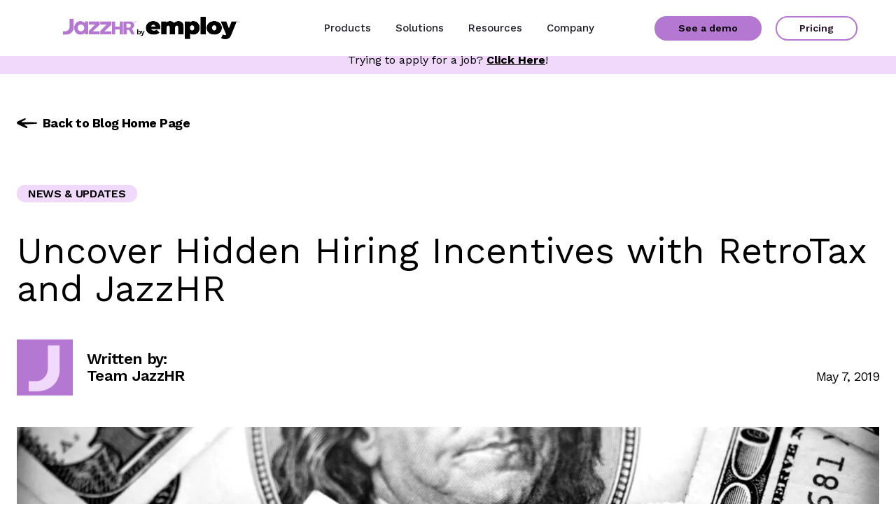

--- FILE ---
content_type: text/html; charset=UTF-8
request_url: https://www.jazzhr.com/blog/retrotax/
body_size: 71487
content:
<!DOCTYPE html>
<html lang="en-US">
<head>
	<meta charset="UTF-8"><script type="text/javascript">(window.NREUM||(NREUM={})).init={privacy:{cookies_enabled:true},ajax:{deny_list:["bam.nr-data.net"]},feature_flags:["soft_nav"],distributed_tracing:{enabled:true}};(window.NREUM||(NREUM={})).loader_config={agentID:"1134401331",accountID:"4267766",trustKey:"66686",xpid:"UAQBVlFVDhABVFlbDgkOU1UG",licenseKey:"NRJS-acf992994f49fb1b994",applicationID:"1089989517",browserID:"1134401331"};;/*! For license information please see nr-loader-spa-1.308.0.min.js.LICENSE.txt */
(()=>{var e,t,r={384:(e,t,r)=>{"use strict";r.d(t,{NT:()=>a,US:()=>u,Zm:()=>o,bQ:()=>d,dV:()=>c,pV:()=>l});var n=r(6154),i=r(1863),s=r(1910);const a={beacon:"bam.nr-data.net",errorBeacon:"bam.nr-data.net"};function o(){return n.gm.NREUM||(n.gm.NREUM={}),void 0===n.gm.newrelic&&(n.gm.newrelic=n.gm.NREUM),n.gm.NREUM}function c(){let e=o();return e.o||(e.o={ST:n.gm.setTimeout,SI:n.gm.setImmediate||n.gm.setInterval,CT:n.gm.clearTimeout,XHR:n.gm.XMLHttpRequest,REQ:n.gm.Request,EV:n.gm.Event,PR:n.gm.Promise,MO:n.gm.MutationObserver,FETCH:n.gm.fetch,WS:n.gm.WebSocket},(0,s.i)(...Object.values(e.o))),e}function d(e,t){let r=o();r.initializedAgents??={},t.initializedAt={ms:(0,i.t)(),date:new Date},r.initializedAgents[e]=t}function u(e,t){o()[e]=t}function l(){return function(){let e=o();const t=e.info||{};e.info={beacon:a.beacon,errorBeacon:a.errorBeacon,...t}}(),function(){let e=o();const t=e.init||{};e.init={...t}}(),c(),function(){let e=o();const t=e.loader_config||{};e.loader_config={...t}}(),o()}},782:(e,t,r)=>{"use strict";r.d(t,{T:()=>n});const n=r(860).K7.pageViewTiming},860:(e,t,r)=>{"use strict";r.d(t,{$J:()=>u,K7:()=>c,P3:()=>d,XX:()=>i,Yy:()=>o,df:()=>s,qY:()=>n,v4:()=>a});const n="events",i="jserrors",s="browser/blobs",a="rum",o="browser/logs",c={ajax:"ajax",genericEvents:"generic_events",jserrors:i,logging:"logging",metrics:"metrics",pageAction:"page_action",pageViewEvent:"page_view_event",pageViewTiming:"page_view_timing",sessionReplay:"session_replay",sessionTrace:"session_trace",softNav:"soft_navigations",spa:"spa"},d={[c.pageViewEvent]:1,[c.pageViewTiming]:2,[c.metrics]:3,[c.jserrors]:4,[c.spa]:5,[c.ajax]:6,[c.sessionTrace]:7,[c.softNav]:8,[c.sessionReplay]:9,[c.logging]:10,[c.genericEvents]:11},u={[c.pageViewEvent]:a,[c.pageViewTiming]:n,[c.ajax]:n,[c.spa]:n,[c.softNav]:n,[c.metrics]:i,[c.jserrors]:i,[c.sessionTrace]:s,[c.sessionReplay]:s,[c.logging]:o,[c.genericEvents]:"ins"}},944:(e,t,r)=>{"use strict";r.d(t,{R:()=>i});var n=r(3241);function i(e,t){"function"==typeof console.debug&&(console.debug("New Relic Warning: https://github.com/newrelic/newrelic-browser-agent/blob/main/docs/warning-codes.md#".concat(e),t),(0,n.W)({agentIdentifier:null,drained:null,type:"data",name:"warn",feature:"warn",data:{code:e,secondary:t}}))}},993:(e,t,r)=>{"use strict";r.d(t,{A$:()=>s,ET:()=>a,TZ:()=>o,p_:()=>i});var n=r(860);const i={ERROR:"ERROR",WARN:"WARN",INFO:"INFO",DEBUG:"DEBUG",TRACE:"TRACE"},s={OFF:0,ERROR:1,WARN:2,INFO:3,DEBUG:4,TRACE:5},a="log",o=n.K7.logging},1541:(e,t,r)=>{"use strict";r.d(t,{U:()=>i,f:()=>n});const n={MFE:"MFE",BA:"BA"};function i(e,t){if(2!==t?.harvestEndpointVersion)return{};const r=t.agentRef.runtime.appMetadata.agents[0].entityGuid;return e?{"source.id":e.id,"source.name":e.name,"source.type":e.type,"parent.id":e.parent?.id||r,"parent.type":e.parent?.type||n.BA}:{"entity.guid":r,appId:t.agentRef.info.applicationID}}},1687:(e,t,r)=>{"use strict";r.d(t,{Ak:()=>d,Ze:()=>h,x3:()=>u});var n=r(3241),i=r(7836),s=r(3606),a=r(860),o=r(2646);const c={};function d(e,t){const r={staged:!1,priority:a.P3[t]||0};l(e),c[e].get(t)||c[e].set(t,r)}function u(e,t){e&&c[e]&&(c[e].get(t)&&c[e].delete(t),p(e,t,!1),c[e].size&&f(e))}function l(e){if(!e)throw new Error("agentIdentifier required");c[e]||(c[e]=new Map)}function h(e="",t="feature",r=!1){if(l(e),!e||!c[e].get(t)||r)return p(e,t);c[e].get(t).staged=!0,f(e)}function f(e){const t=Array.from(c[e]);t.every(([e,t])=>t.staged)&&(t.sort((e,t)=>e[1].priority-t[1].priority),t.forEach(([t])=>{c[e].delete(t),p(e,t)}))}function p(e,t,r=!0){const a=e?i.ee.get(e):i.ee,c=s.i.handlers;if(!a.aborted&&a.backlog&&c){if((0,n.W)({agentIdentifier:e,type:"lifecycle",name:"drain",feature:t}),r){const e=a.backlog[t],r=c[t];if(r){for(let t=0;e&&t<e.length;++t)g(e[t],r);Object.entries(r).forEach(([e,t])=>{Object.values(t||{}).forEach(t=>{t[0]?.on&&t[0]?.context()instanceof o.y&&t[0].on(e,t[1])})})}}a.isolatedBacklog||delete c[t],a.backlog[t]=null,a.emit("drain-"+t,[])}}function g(e,t){var r=e[1];Object.values(t[r]||{}).forEach(t=>{var r=e[0];if(t[0]===r){var n=t[1],i=e[3],s=e[2];n.apply(i,s)}})}},1738:(e,t,r)=>{"use strict";r.d(t,{U:()=>f,Y:()=>h});var n=r(3241),i=r(9908),s=r(1863),a=r(944),o=r(5701),c=r(3969),d=r(8362),u=r(860),l=r(4261);function h(e,t,r,s){const h=s||r;!h||h[e]&&h[e]!==d.d.prototype[e]||(h[e]=function(){(0,i.p)(c.xV,["API/"+e+"/called"],void 0,u.K7.metrics,r.ee),(0,n.W)({agentIdentifier:r.agentIdentifier,drained:!!o.B?.[r.agentIdentifier],type:"data",name:"api",feature:l.Pl+e,data:{}});try{return t.apply(this,arguments)}catch(e){(0,a.R)(23,e)}})}function f(e,t,r,n,a){const o=e.info;null===r?delete o.jsAttributes[t]:o.jsAttributes[t]=r,(a||null===r)&&(0,i.p)(l.Pl+n,[(0,s.t)(),t,r],void 0,"session",e.ee)}},1741:(e,t,r)=>{"use strict";r.d(t,{W:()=>s});var n=r(944),i=r(4261);class s{#e(e,...t){if(this[e]!==s.prototype[e])return this[e](...t);(0,n.R)(35,e)}addPageAction(e,t){return this.#e(i.hG,e,t)}register(e){return this.#e(i.eY,e)}recordCustomEvent(e,t){return this.#e(i.fF,e,t)}setPageViewName(e,t){return this.#e(i.Fw,e,t)}setCustomAttribute(e,t,r){return this.#e(i.cD,e,t,r)}noticeError(e,t){return this.#e(i.o5,e,t)}setUserId(e,t=!1){return this.#e(i.Dl,e,t)}setApplicationVersion(e){return this.#e(i.nb,e)}setErrorHandler(e){return this.#e(i.bt,e)}addRelease(e,t){return this.#e(i.k6,e,t)}log(e,t){return this.#e(i.$9,e,t)}start(){return this.#e(i.d3)}finished(e){return this.#e(i.BL,e)}recordReplay(){return this.#e(i.CH)}pauseReplay(){return this.#e(i.Tb)}addToTrace(e){return this.#e(i.U2,e)}setCurrentRouteName(e){return this.#e(i.PA,e)}interaction(e){return this.#e(i.dT,e)}wrapLogger(e,t,r){return this.#e(i.Wb,e,t,r)}measure(e,t){return this.#e(i.V1,e,t)}consent(e){return this.#e(i.Pv,e)}}},1863:(e,t,r)=>{"use strict";function n(){return Math.floor(performance.now())}r.d(t,{t:()=>n})},1910:(e,t,r)=>{"use strict";r.d(t,{i:()=>s});var n=r(944);const i=new Map;function s(...e){return e.every(e=>{if(i.has(e))return i.get(e);const t="function"==typeof e?e.toString():"",r=t.includes("[native code]"),s=t.includes("nrWrapper");return r||s||(0,n.R)(64,e?.name||t),i.set(e,r),r})}},2555:(e,t,r)=>{"use strict";r.d(t,{D:()=>o,f:()=>a});var n=r(384),i=r(8122);const s={beacon:n.NT.beacon,errorBeacon:n.NT.errorBeacon,licenseKey:void 0,applicationID:void 0,sa:void 0,queueTime:void 0,applicationTime:void 0,ttGuid:void 0,user:void 0,account:void 0,product:void 0,extra:void 0,jsAttributes:{},userAttributes:void 0,atts:void 0,transactionName:void 0,tNamePlain:void 0};function a(e){try{return!!e.licenseKey&&!!e.errorBeacon&&!!e.applicationID}catch(e){return!1}}const o=e=>(0,i.a)(e,s)},2614:(e,t,r)=>{"use strict";r.d(t,{BB:()=>a,H3:()=>n,g:()=>d,iL:()=>c,tS:()=>o,uh:()=>i,wk:()=>s});const n="NRBA",i="SESSION",s=144e5,a=18e5,o={STARTED:"session-started",PAUSE:"session-pause",RESET:"session-reset",RESUME:"session-resume",UPDATE:"session-update"},c={SAME_TAB:"same-tab",CROSS_TAB:"cross-tab"},d={OFF:0,FULL:1,ERROR:2}},2646:(e,t,r)=>{"use strict";r.d(t,{y:()=>n});class n{constructor(e){this.contextId=e}}},2843:(e,t,r)=>{"use strict";r.d(t,{G:()=>s,u:()=>i});var n=r(3878);function i(e,t=!1,r,i){(0,n.DD)("visibilitychange",function(){if(t)return void("hidden"===document.visibilityState&&e());e(document.visibilityState)},r,i)}function s(e,t,r){(0,n.sp)("pagehide",e,t,r)}},3241:(e,t,r)=>{"use strict";r.d(t,{W:()=>s});var n=r(6154);const i="newrelic";function s(e={}){try{n.gm.dispatchEvent(new CustomEvent(i,{detail:e}))}catch(e){}}},3304:(e,t,r)=>{"use strict";r.d(t,{A:()=>s});var n=r(7836);const i=()=>{const e=new WeakSet;return(t,r)=>{if("object"==typeof r&&null!==r){if(e.has(r))return;e.add(r)}return r}};function s(e){try{return JSON.stringify(e,i())??""}catch(e){try{n.ee.emit("internal-error",[e])}catch(e){}return""}}},3333:(e,t,r)=>{"use strict";r.d(t,{$v:()=>u,TZ:()=>n,Xh:()=>c,Zp:()=>i,kd:()=>d,mq:()=>o,nf:()=>a,qN:()=>s});const n=r(860).K7.genericEvents,i=["auxclick","click","copy","keydown","paste","scrollend"],s=["focus","blur"],a=4,o=1e3,c=2e3,d=["PageAction","UserAction","BrowserPerformance"],u={RESOURCES:"experimental.resources",REGISTER:"register"}},3434:(e,t,r)=>{"use strict";r.d(t,{Jt:()=>s,YM:()=>d});var n=r(7836),i=r(5607);const s="nr@original:".concat(i.W),a=50;var o=Object.prototype.hasOwnProperty,c=!1;function d(e,t){return e||(e=n.ee),r.inPlace=function(e,t,n,i,s){n||(n="");const a="-"===n.charAt(0);for(let o=0;o<t.length;o++){const c=t[o],d=e[c];l(d)||(e[c]=r(d,a?c+n:n,i,c,s))}},r.flag=s,r;function r(t,r,n,c,d){return l(t)?t:(r||(r=""),nrWrapper[s]=t,function(e,t,r){if(Object.defineProperty&&Object.keys)try{return Object.keys(e).forEach(function(r){Object.defineProperty(t,r,{get:function(){return e[r]},set:function(t){return e[r]=t,t}})}),t}catch(e){u([e],r)}for(var n in e)o.call(e,n)&&(t[n]=e[n])}(t,nrWrapper,e),nrWrapper);function nrWrapper(){var s,o,l,h;let f;try{o=this,s=[...arguments],l="function"==typeof n?n(s,o):n||{}}catch(t){u([t,"",[s,o,c],l],e)}i(r+"start",[s,o,c],l,d);const p=performance.now();let g;try{return h=t.apply(o,s),g=performance.now(),h}catch(e){throw g=performance.now(),i(r+"err",[s,o,e],l,d),f=e,f}finally{const e=g-p,t={start:p,end:g,duration:e,isLongTask:e>=a,methodName:c,thrownError:f};t.isLongTask&&i("long-task",[t,o],l,d),i(r+"end",[s,o,h],l,d)}}}function i(r,n,i,s){if(!c||t){var a=c;c=!0;try{e.emit(r,n,i,t,s)}catch(t){u([t,r,n,i],e)}c=a}}}function u(e,t){t||(t=n.ee);try{t.emit("internal-error",e)}catch(e){}}function l(e){return!(e&&"function"==typeof e&&e.apply&&!e[s])}},3606:(e,t,r)=>{"use strict";r.d(t,{i:()=>s});var n=r(9908);s.on=a;var i=s.handlers={};function s(e,t,r,s){a(s||n.d,i,e,t,r)}function a(e,t,r,i,s){s||(s="feature"),e||(e=n.d);var a=t[s]=t[s]||{};(a[r]=a[r]||[]).push([e,i])}},3738:(e,t,r)=>{"use strict";r.d(t,{He:()=>i,Kp:()=>o,Lc:()=>d,Rz:()=>u,TZ:()=>n,bD:()=>s,d3:()=>a,jx:()=>l,sl:()=>h,uP:()=>c});const n=r(860).K7.sessionTrace,i="bstResource",s="resource",a="-start",o="-end",c="fn"+a,d="fn"+o,u="pushState",l=1e3,h=3e4},3785:(e,t,r)=>{"use strict";r.d(t,{R:()=>c,b:()=>d});var n=r(9908),i=r(1863),s=r(860),a=r(3969),o=r(993);function c(e,t,r={},c=o.p_.INFO,d=!0,u,l=(0,i.t)()){(0,n.p)(a.xV,["API/logging/".concat(c.toLowerCase(),"/called")],void 0,s.K7.metrics,e),(0,n.p)(o.ET,[l,t,r,c,d,u],void 0,s.K7.logging,e)}function d(e){return"string"==typeof e&&Object.values(o.p_).some(t=>t===e.toUpperCase().trim())}},3878:(e,t,r)=>{"use strict";function n(e,t){return{capture:e,passive:!1,signal:t}}function i(e,t,r=!1,i){window.addEventListener(e,t,n(r,i))}function s(e,t,r=!1,i){document.addEventListener(e,t,n(r,i))}r.d(t,{DD:()=>s,jT:()=>n,sp:()=>i})},3962:(e,t,r)=>{"use strict";r.d(t,{AM:()=>a,O2:()=>l,OV:()=>s,Qu:()=>h,TZ:()=>c,ih:()=>f,pP:()=>o,t1:()=>u,tC:()=>i,wD:()=>d});var n=r(860);const i=["click","keydown","submit"],s="popstate",a="api",o="initialPageLoad",c=n.K7.softNav,d=5e3,u=500,l={INITIAL_PAGE_LOAD:"",ROUTE_CHANGE:1,UNSPECIFIED:2},h={INTERACTION:1,AJAX:2,CUSTOM_END:3,CUSTOM_TRACER:4},f={IP:"in progress",PF:"pending finish",FIN:"finished",CAN:"cancelled"}},3969:(e,t,r)=>{"use strict";r.d(t,{TZ:()=>n,XG:()=>o,rs:()=>i,xV:()=>a,z_:()=>s});const n=r(860).K7.metrics,i="sm",s="cm",a="storeSupportabilityMetrics",o="storeEventMetrics"},4234:(e,t,r)=>{"use strict";r.d(t,{W:()=>s});var n=r(7836),i=r(1687);class s{constructor(e,t){this.agentIdentifier=e,this.ee=n.ee.get(e),this.featureName=t,this.blocked=!1}deregisterDrain(){(0,i.x3)(this.agentIdentifier,this.featureName)}}},4261:(e,t,r)=>{"use strict";r.d(t,{$9:()=>u,BL:()=>c,CH:()=>p,Dl:()=>R,Fw:()=>w,PA:()=>v,Pl:()=>n,Pv:()=>A,Tb:()=>h,U2:()=>a,V1:()=>E,Wb:()=>T,bt:()=>y,cD:()=>b,d3:()=>x,dT:()=>d,eY:()=>g,fF:()=>f,hG:()=>s,hw:()=>i,k6:()=>o,nb:()=>m,o5:()=>l});const n="api-",i=n+"ixn-",s="addPageAction",a="addToTrace",o="addRelease",c="finished",d="interaction",u="log",l="noticeError",h="pauseReplay",f="recordCustomEvent",p="recordReplay",g="register",m="setApplicationVersion",v="setCurrentRouteName",b="setCustomAttribute",y="setErrorHandler",w="setPageViewName",R="setUserId",x="start",T="wrapLogger",E="measure",A="consent"},5205:(e,t,r)=>{"use strict";r.d(t,{j:()=>S});var n=r(384),i=r(1741);var s=r(2555),a=r(3333);const o=e=>{if(!e||"string"!=typeof e)return!1;try{document.createDocumentFragment().querySelector(e)}catch{return!1}return!0};var c=r(2614),d=r(944),u=r(8122);const l="[data-nr-mask]",h=e=>(0,u.a)(e,(()=>{const e={feature_flags:[],experimental:{allow_registered_children:!1,resources:!1},mask_selector:"*",block_selector:"[data-nr-block]",mask_input_options:{color:!1,date:!1,"datetime-local":!1,email:!1,month:!1,number:!1,range:!1,search:!1,tel:!1,text:!1,time:!1,url:!1,week:!1,textarea:!1,select:!1,password:!0}};return{ajax:{deny_list:void 0,block_internal:!0,enabled:!0,autoStart:!0},api:{get allow_registered_children(){return e.feature_flags.includes(a.$v.REGISTER)||e.experimental.allow_registered_children},set allow_registered_children(t){e.experimental.allow_registered_children=t},duplicate_registered_data:!1},browser_consent_mode:{enabled:!1},distributed_tracing:{enabled:void 0,exclude_newrelic_header:void 0,cors_use_newrelic_header:void 0,cors_use_tracecontext_headers:void 0,allowed_origins:void 0},get feature_flags(){return e.feature_flags},set feature_flags(t){e.feature_flags=t},generic_events:{enabled:!0,autoStart:!0},harvest:{interval:30},jserrors:{enabled:!0,autoStart:!0},logging:{enabled:!0,autoStart:!0},metrics:{enabled:!0,autoStart:!0},obfuscate:void 0,page_action:{enabled:!0},page_view_event:{enabled:!0,autoStart:!0},page_view_timing:{enabled:!0,autoStart:!0},performance:{capture_marks:!1,capture_measures:!1,capture_detail:!0,resources:{get enabled(){return e.feature_flags.includes(a.$v.RESOURCES)||e.experimental.resources},set enabled(t){e.experimental.resources=t},asset_types:[],first_party_domains:[],ignore_newrelic:!0}},privacy:{cookies_enabled:!0},proxy:{assets:void 0,beacon:void 0},session:{expiresMs:c.wk,inactiveMs:c.BB},session_replay:{autoStart:!0,enabled:!1,preload:!1,sampling_rate:10,error_sampling_rate:100,collect_fonts:!1,inline_images:!1,fix_stylesheets:!0,mask_all_inputs:!0,get mask_text_selector(){return e.mask_selector},set mask_text_selector(t){o(t)?e.mask_selector="".concat(t,",").concat(l):""===t||null===t?e.mask_selector=l:(0,d.R)(5,t)},get block_class(){return"nr-block"},get ignore_class(){return"nr-ignore"},get mask_text_class(){return"nr-mask"},get block_selector(){return e.block_selector},set block_selector(t){o(t)?e.block_selector+=",".concat(t):""!==t&&(0,d.R)(6,t)},get mask_input_options(){return e.mask_input_options},set mask_input_options(t){t&&"object"==typeof t?e.mask_input_options={...t,password:!0}:(0,d.R)(7,t)}},session_trace:{enabled:!0,autoStart:!0},soft_navigations:{enabled:!0,autoStart:!0},spa:{enabled:!0,autoStart:!0},ssl:void 0,user_actions:{enabled:!0,elementAttributes:["id","className","tagName","type"]}}})());var f=r(6154),p=r(9324);let g=0;const m={buildEnv:p.F3,distMethod:p.Xs,version:p.xv,originTime:f.WN},v={consented:!1},b={appMetadata:{},get consented(){return this.session?.state?.consent||v.consented},set consented(e){v.consented=e},customTransaction:void 0,denyList:void 0,disabled:!1,harvester:void 0,isolatedBacklog:!1,isRecording:!1,loaderType:void 0,maxBytes:3e4,obfuscator:void 0,onerror:void 0,ptid:void 0,releaseIds:{},session:void 0,timeKeeper:void 0,registeredEntities:[],jsAttributesMetadata:{bytes:0},get harvestCount(){return++g}},y=e=>{const t=(0,u.a)(e,b),r=Object.keys(m).reduce((e,t)=>(e[t]={value:m[t],writable:!1,configurable:!0,enumerable:!0},e),{});return Object.defineProperties(t,r)};var w=r(5701);const R=e=>{const t=e.startsWith("http");e+="/",r.p=t?e:"https://"+e};var x=r(7836),T=r(3241);const E={accountID:void 0,trustKey:void 0,agentID:void 0,licenseKey:void 0,applicationID:void 0,xpid:void 0},A=e=>(0,u.a)(e,E),_=new Set;function S(e,t={},r,a){let{init:o,info:c,loader_config:d,runtime:u={},exposed:l=!0}=t;if(!c){const e=(0,n.pV)();o=e.init,c=e.info,d=e.loader_config}e.init=h(o||{}),e.loader_config=A(d||{}),c.jsAttributes??={},f.bv&&(c.jsAttributes.isWorker=!0),e.info=(0,s.D)(c);const p=e.init,g=[c.beacon,c.errorBeacon];_.has(e.agentIdentifier)||(p.proxy.assets&&(R(p.proxy.assets),g.push(p.proxy.assets)),p.proxy.beacon&&g.push(p.proxy.beacon),e.beacons=[...g],function(e){const t=(0,n.pV)();Object.getOwnPropertyNames(i.W.prototype).forEach(r=>{const n=i.W.prototype[r];if("function"!=typeof n||"constructor"===n)return;let s=t[r];e[r]&&!1!==e.exposed&&"micro-agent"!==e.runtime?.loaderType&&(t[r]=(...t)=>{const n=e[r](...t);return s?s(...t):n})})}(e),(0,n.US)("activatedFeatures",w.B)),u.denyList=[...p.ajax.deny_list||[],...p.ajax.block_internal?g:[]],u.ptid=e.agentIdentifier,u.loaderType=r,e.runtime=y(u),_.has(e.agentIdentifier)||(e.ee=x.ee.get(e.agentIdentifier),e.exposed=l,(0,T.W)({agentIdentifier:e.agentIdentifier,drained:!!w.B?.[e.agentIdentifier],type:"lifecycle",name:"initialize",feature:void 0,data:e.config})),_.add(e.agentIdentifier)}},5270:(e,t,r)=>{"use strict";r.d(t,{Aw:()=>a,SR:()=>s,rF:()=>o});var n=r(384),i=r(7767);function s(e){return!!(0,n.dV)().o.MO&&(0,i.V)(e)&&!0===e?.session_trace.enabled}function a(e){return!0===e?.session_replay.preload&&s(e)}function o(e,t){try{if("string"==typeof t?.type){if("password"===t.type.toLowerCase())return"*".repeat(e?.length||0);if(void 0!==t?.dataset?.nrUnmask||t?.classList?.contains("nr-unmask"))return e}}catch(e){}return"string"==typeof e?e.replace(/[\S]/g,"*"):"*".repeat(e?.length||0)}},5289:(e,t,r)=>{"use strict";r.d(t,{GG:()=>a,Qr:()=>c,sB:()=>o});var n=r(3878),i=r(6389);function s(){return"undefined"==typeof document||"complete"===document.readyState}function a(e,t){if(s())return e();const r=(0,i.J)(e),a=setInterval(()=>{s()&&(clearInterval(a),r())},500);(0,n.sp)("load",r,t)}function o(e){if(s())return e();(0,n.DD)("DOMContentLoaded",e)}function c(e){if(s())return e();(0,n.sp)("popstate",e)}},5607:(e,t,r)=>{"use strict";r.d(t,{W:()=>n});const n=(0,r(9566).bz)()},5701:(e,t,r)=>{"use strict";r.d(t,{B:()=>s,t:()=>a});var n=r(3241);const i=new Set,s={};function a(e,t){const r=t.agentIdentifier;s[r]??={},e&&"object"==typeof e&&(i.has(r)||(t.ee.emit("rumresp",[e]),s[r]=e,i.add(r),(0,n.W)({agentIdentifier:r,loaded:!0,drained:!0,type:"lifecycle",name:"load",feature:void 0,data:e})))}},6154:(e,t,r)=>{"use strict";r.d(t,{OF:()=>d,RI:()=>i,WN:()=>h,bv:()=>s,eN:()=>f,gm:()=>a,lR:()=>l,m:()=>c,mw:()=>o,sb:()=>u});var n=r(1863);const i="undefined"!=typeof window&&!!window.document,s="undefined"!=typeof WorkerGlobalScope&&("undefined"!=typeof self&&self instanceof WorkerGlobalScope&&self.navigator instanceof WorkerNavigator||"undefined"!=typeof globalThis&&globalThis instanceof WorkerGlobalScope&&globalThis.navigator instanceof WorkerNavigator),a=i?window:"undefined"!=typeof WorkerGlobalScope&&("undefined"!=typeof self&&self instanceof WorkerGlobalScope&&self||"undefined"!=typeof globalThis&&globalThis instanceof WorkerGlobalScope&&globalThis),o=Boolean("hidden"===a?.document?.visibilityState),c=""+a?.location,d=/iPad|iPhone|iPod/.test(a.navigator?.userAgent),u=d&&"undefined"==typeof SharedWorker,l=(()=>{const e=a.navigator?.userAgent?.match(/Firefox[/\s](\d+\.\d+)/);return Array.isArray(e)&&e.length>=2?+e[1]:0})(),h=Date.now()-(0,n.t)(),f=()=>"undefined"!=typeof PerformanceNavigationTiming&&a?.performance?.getEntriesByType("navigation")?.[0]?.responseStart},6344:(e,t,r)=>{"use strict";r.d(t,{BB:()=>u,Qb:()=>l,TZ:()=>i,Ug:()=>a,Vh:()=>s,_s:()=>o,bc:()=>d,yP:()=>c});var n=r(2614);const i=r(860).K7.sessionReplay,s="errorDuringReplay",a=.12,o={DomContentLoaded:0,Load:1,FullSnapshot:2,IncrementalSnapshot:3,Meta:4,Custom:5},c={[n.g.ERROR]:15e3,[n.g.FULL]:3e5,[n.g.OFF]:0},d={RESET:{message:"Session was reset",sm:"Reset"},IMPORT:{message:"Recorder failed to import",sm:"Import"},TOO_MANY:{message:"429: Too Many Requests",sm:"Too-Many"},TOO_BIG:{message:"Payload was too large",sm:"Too-Big"},CROSS_TAB:{message:"Session Entity was set to OFF on another tab",sm:"Cross-Tab"},ENTITLEMENTS:{message:"Session Replay is not allowed and will not be started",sm:"Entitlement"}},u=5e3,l={API:"api",RESUME:"resume",SWITCH_TO_FULL:"switchToFull",INITIALIZE:"initialize",PRELOAD:"preload"}},6389:(e,t,r)=>{"use strict";function n(e,t=500,r={}){const n=r?.leading||!1;let i;return(...r)=>{n&&void 0===i&&(e.apply(this,r),i=setTimeout(()=>{i=clearTimeout(i)},t)),n||(clearTimeout(i),i=setTimeout(()=>{e.apply(this,r)},t))}}function i(e){let t=!1;return(...r)=>{t||(t=!0,e.apply(this,r))}}r.d(t,{J:()=>i,s:()=>n})},6630:(e,t,r)=>{"use strict";r.d(t,{T:()=>n});const n=r(860).K7.pageViewEvent},6774:(e,t,r)=>{"use strict";r.d(t,{T:()=>n});const n=r(860).K7.jserrors},7295:(e,t,r)=>{"use strict";r.d(t,{Xv:()=>a,gX:()=>i,iW:()=>s});var n=[];function i(e){if(!e||s(e))return!1;if(0===n.length)return!0;if("*"===n[0].hostname)return!1;for(var t=0;t<n.length;t++){var r=n[t];if(r.hostname.test(e.hostname)&&r.pathname.test(e.pathname))return!1}return!0}function s(e){return void 0===e.hostname}function a(e){if(n=[],e&&e.length)for(var t=0;t<e.length;t++){let r=e[t];if(!r)continue;if("*"===r)return void(n=[{hostname:"*"}]);0===r.indexOf("http://")?r=r.substring(7):0===r.indexOf("https://")&&(r=r.substring(8));const i=r.indexOf("/");let s,a;i>0?(s=r.substring(0,i),a=r.substring(i)):(s=r,a="*");let[c]=s.split(":");n.push({hostname:o(c),pathname:o(a,!0)})}}function o(e,t=!1){const r=e.replace(/[.+?^${}()|[\]\\]/g,e=>"\\"+e).replace(/\*/g,".*?");return new RegExp((t?"^":"")+r+"$")}},7485:(e,t,r)=>{"use strict";r.d(t,{D:()=>i});var n=r(6154);function i(e){if(0===(e||"").indexOf("data:"))return{protocol:"data"};try{const t=new URL(e,location.href),r={port:t.port,hostname:t.hostname,pathname:t.pathname,search:t.search,protocol:t.protocol.slice(0,t.protocol.indexOf(":")),sameOrigin:t.protocol===n.gm?.location?.protocol&&t.host===n.gm?.location?.host};return r.port&&""!==r.port||("http:"===t.protocol&&(r.port="80"),"https:"===t.protocol&&(r.port="443")),r.pathname&&""!==r.pathname?r.pathname.startsWith("/")||(r.pathname="/".concat(r.pathname)):r.pathname="/",r}catch(e){return{}}}},7699:(e,t,r)=>{"use strict";r.d(t,{It:()=>s,KC:()=>o,No:()=>i,qh:()=>a});var n=r(860);const i=16e3,s=1e6,a="SESSION_ERROR",o={[n.K7.logging]:!0,[n.K7.genericEvents]:!1,[n.K7.jserrors]:!1,[n.K7.ajax]:!1}},7767:(e,t,r)=>{"use strict";r.d(t,{V:()=>i});var n=r(6154);const i=e=>n.RI&&!0===e?.privacy.cookies_enabled},7836:(e,t,r)=>{"use strict";r.d(t,{P:()=>o,ee:()=>c});var n=r(384),i=r(8990),s=r(2646),a=r(5607);const o="nr@context:".concat(a.W),c=function e(t,r){var n={},a={},u={},l=!1;try{l=16===r.length&&d.initializedAgents?.[r]?.runtime.isolatedBacklog}catch(e){}var h={on:p,addEventListener:p,removeEventListener:function(e,t){var r=n[e];if(!r)return;for(var i=0;i<r.length;i++)r[i]===t&&r.splice(i,1)},emit:function(e,r,n,i,s){!1!==s&&(s=!0);if(c.aborted&&!i)return;t&&s&&t.emit(e,r,n);var o=f(n);g(e).forEach(e=>{e.apply(o,r)});var d=v()[a[e]];d&&d.push([h,e,r,o]);return o},get:m,listeners:g,context:f,buffer:function(e,t){const r=v();if(t=t||"feature",h.aborted)return;Object.entries(e||{}).forEach(([e,n])=>{a[n]=t,t in r||(r[t]=[])})},abort:function(){h._aborted=!0,Object.keys(h.backlog).forEach(e=>{delete h.backlog[e]})},isBuffering:function(e){return!!v()[a[e]]},debugId:r,backlog:l?{}:t&&"object"==typeof t.backlog?t.backlog:{},isolatedBacklog:l};return Object.defineProperty(h,"aborted",{get:()=>{let e=h._aborted||!1;return e||(t&&(e=t.aborted),e)}}),h;function f(e){return e&&e instanceof s.y?e:e?(0,i.I)(e,o,()=>new s.y(o)):new s.y(o)}function p(e,t){n[e]=g(e).concat(t)}function g(e){return n[e]||[]}function m(t){return u[t]=u[t]||e(h,t)}function v(){return h.backlog}}(void 0,"globalEE"),d=(0,n.Zm)();d.ee||(d.ee=c)},8122:(e,t,r)=>{"use strict";r.d(t,{a:()=>i});var n=r(944);function i(e,t){try{if(!e||"object"!=typeof e)return(0,n.R)(3);if(!t||"object"!=typeof t)return(0,n.R)(4);const r=Object.create(Object.getPrototypeOf(t),Object.getOwnPropertyDescriptors(t)),s=0===Object.keys(r).length?e:r;for(let a in s)if(void 0!==e[a])try{if(null===e[a]){r[a]=null;continue}Array.isArray(e[a])&&Array.isArray(t[a])?r[a]=Array.from(new Set([...e[a],...t[a]])):"object"==typeof e[a]&&"object"==typeof t[a]?r[a]=i(e[a],t[a]):r[a]=e[a]}catch(e){r[a]||(0,n.R)(1,e)}return r}catch(e){(0,n.R)(2,e)}}},8139:(e,t,r)=>{"use strict";r.d(t,{u:()=>h});var n=r(7836),i=r(3434),s=r(8990),a=r(6154);const o={},c=a.gm.XMLHttpRequest,d="addEventListener",u="removeEventListener",l="nr@wrapped:".concat(n.P);function h(e){var t=function(e){return(e||n.ee).get("events")}(e);if(o[t.debugId]++)return t;o[t.debugId]=1;var r=(0,i.YM)(t,!0);function h(e){r.inPlace(e,[d,u],"-",p)}function p(e,t){return e[1]}return"getPrototypeOf"in Object&&(a.RI&&f(document,h),c&&f(c.prototype,h),f(a.gm,h)),t.on(d+"-start",function(e,t){var n=e[1];if(null!==n&&("function"==typeof n||"object"==typeof n)&&"newrelic"!==e[0]){var i=(0,s.I)(n,l,function(){var e={object:function(){if("function"!=typeof n.handleEvent)return;return n.handleEvent.apply(n,arguments)},function:n}[typeof n];return e?r(e,"fn-",null,e.name||"anonymous"):n});this.wrapped=e[1]=i}}),t.on(u+"-start",function(e){e[1]=this.wrapped||e[1]}),t}function f(e,t,...r){let n=e;for(;"object"==typeof n&&!Object.prototype.hasOwnProperty.call(n,d);)n=Object.getPrototypeOf(n);n&&t(n,...r)}},8362:(e,t,r)=>{"use strict";r.d(t,{d:()=>s});var n=r(9566),i=r(1741);class s extends i.W{agentIdentifier=(0,n.LA)(16)}},8374:(e,t,r)=>{r.nc=(()=>{try{return document?.currentScript?.nonce}catch(e){}return""})()},8990:(e,t,r)=>{"use strict";r.d(t,{I:()=>i});var n=Object.prototype.hasOwnProperty;function i(e,t,r){if(n.call(e,t))return e[t];var i=r();if(Object.defineProperty&&Object.keys)try{return Object.defineProperty(e,t,{value:i,writable:!0,enumerable:!1}),i}catch(e){}return e[t]=i,i}},9119:(e,t,r)=>{"use strict";r.d(t,{L:()=>s});var n=/([^?#]*)[^#]*(#[^?]*|$).*/,i=/([^?#]*)().*/;function s(e,t){return e?e.replace(t?n:i,"$1$2"):e}},9300:(e,t,r)=>{"use strict";r.d(t,{T:()=>n});const n=r(860).K7.ajax},9324:(e,t,r)=>{"use strict";r.d(t,{AJ:()=>a,F3:()=>i,Xs:()=>s,Yq:()=>o,xv:()=>n});const n="1.308.0",i="PROD",s="CDN",a="@newrelic/rrweb",o="1.0.1"},9566:(e,t,r)=>{"use strict";r.d(t,{LA:()=>o,ZF:()=>c,bz:()=>a,el:()=>d});var n=r(6154);const i="xxxxxxxx-xxxx-4xxx-yxxx-xxxxxxxxxxxx";function s(e,t){return e?15&e[t]:16*Math.random()|0}function a(){const e=n.gm?.crypto||n.gm?.msCrypto;let t,r=0;return e&&e.getRandomValues&&(t=e.getRandomValues(new Uint8Array(30))),i.split("").map(e=>"x"===e?s(t,r++).toString(16):"y"===e?(3&s()|8).toString(16):e).join("")}function o(e){const t=n.gm?.crypto||n.gm?.msCrypto;let r,i=0;t&&t.getRandomValues&&(r=t.getRandomValues(new Uint8Array(e)));const a=[];for(var o=0;o<e;o++)a.push(s(r,i++).toString(16));return a.join("")}function c(){return o(16)}function d(){return o(32)}},9908:(e,t,r)=>{"use strict";r.d(t,{d:()=>n,p:()=>i});var n=r(7836).ee.get("handle");function i(e,t,r,i,s){s?(s.buffer([e],i),s.emit(e,t,r)):(n.buffer([e],i),n.emit(e,t,r))}}},n={};function i(e){var t=n[e];if(void 0!==t)return t.exports;var s=n[e]={exports:{}};return r[e](s,s.exports,i),s.exports}i.m=r,i.d=(e,t)=>{for(var r in t)i.o(t,r)&&!i.o(e,r)&&Object.defineProperty(e,r,{enumerable:!0,get:t[r]})},i.f={},i.e=e=>Promise.all(Object.keys(i.f).reduce((t,r)=>(i.f[r](e,t),t),[])),i.u=e=>({212:"nr-spa-compressor",249:"nr-spa-recorder",478:"nr-spa"}[e]+"-1.308.0.min.js"),i.o=(e,t)=>Object.prototype.hasOwnProperty.call(e,t),e={},t="NRBA-1.308.0.PROD:",i.l=(r,n,s,a)=>{if(e[r])e[r].push(n);else{var o,c;if(void 0!==s)for(var d=document.getElementsByTagName("script"),u=0;u<d.length;u++){var l=d[u];if(l.getAttribute("src")==r||l.getAttribute("data-webpack")==t+s){o=l;break}}if(!o){c=!0;var h={478:"sha512-RSfSVnmHk59T/uIPbdSE0LPeqcEdF4/+XhfJdBuccH5rYMOEZDhFdtnh6X6nJk7hGpzHd9Ujhsy7lZEz/ORYCQ==",249:"sha512-ehJXhmntm85NSqW4MkhfQqmeKFulra3klDyY0OPDUE+sQ3GokHlPh1pmAzuNy//3j4ac6lzIbmXLvGQBMYmrkg==",212:"sha512-B9h4CR46ndKRgMBcK+j67uSR2RCnJfGefU+A7FrgR/k42ovXy5x/MAVFiSvFxuVeEk/pNLgvYGMp1cBSK/G6Fg=="};(o=document.createElement("script")).charset="utf-8",i.nc&&o.setAttribute("nonce",i.nc),o.setAttribute("data-webpack",t+s),o.src=r,0!==o.src.indexOf(window.location.origin+"/")&&(o.crossOrigin="anonymous"),h[a]&&(o.integrity=h[a])}e[r]=[n];var f=(t,n)=>{o.onerror=o.onload=null,clearTimeout(p);var i=e[r];if(delete e[r],o.parentNode&&o.parentNode.removeChild(o),i&&i.forEach(e=>e(n)),t)return t(n)},p=setTimeout(f.bind(null,void 0,{type:"timeout",target:o}),12e4);o.onerror=f.bind(null,o.onerror),o.onload=f.bind(null,o.onload),c&&document.head.appendChild(o)}},i.r=e=>{"undefined"!=typeof Symbol&&Symbol.toStringTag&&Object.defineProperty(e,Symbol.toStringTag,{value:"Module"}),Object.defineProperty(e,"__esModule",{value:!0})},i.p="https://js-agent.newrelic.com/",(()=>{var e={38:0,788:0};i.f.j=(t,r)=>{var n=i.o(e,t)?e[t]:void 0;if(0!==n)if(n)r.push(n[2]);else{var s=new Promise((r,i)=>n=e[t]=[r,i]);r.push(n[2]=s);var a=i.p+i.u(t),o=new Error;i.l(a,r=>{if(i.o(e,t)&&(0!==(n=e[t])&&(e[t]=void 0),n)){var s=r&&("load"===r.type?"missing":r.type),a=r&&r.target&&r.target.src;o.message="Loading chunk "+t+" failed: ("+s+": "+a+")",o.name="ChunkLoadError",o.type=s,o.request=a,n[1](o)}},"chunk-"+t,t)}};var t=(t,r)=>{var n,s,[a,o,c]=r,d=0;if(a.some(t=>0!==e[t])){for(n in o)i.o(o,n)&&(i.m[n]=o[n]);if(c)c(i)}for(t&&t(r);d<a.length;d++)s=a[d],i.o(e,s)&&e[s]&&e[s][0](),e[s]=0},r=self["webpackChunk:NRBA-1.308.0.PROD"]=self["webpackChunk:NRBA-1.308.0.PROD"]||[];r.forEach(t.bind(null,0)),r.push=t.bind(null,r.push.bind(r))})(),(()=>{"use strict";i(8374);var e=i(8362),t=i(860);const r=Object.values(t.K7);var n=i(5205);var s=i(9908),a=i(1863),o=i(4261),c=i(1738);var d=i(1687),u=i(4234),l=i(5289),h=i(6154),f=i(944),p=i(5270),g=i(7767),m=i(6389),v=i(7699);class b extends u.W{constructor(e,t){super(e.agentIdentifier,t),this.agentRef=e,this.abortHandler=void 0,this.featAggregate=void 0,this.loadedSuccessfully=void 0,this.onAggregateImported=new Promise(e=>{this.loadedSuccessfully=e}),this.deferred=Promise.resolve(),!1===e.init[this.featureName].autoStart?this.deferred=new Promise((t,r)=>{this.ee.on("manual-start-all",(0,m.J)(()=>{(0,d.Ak)(e.agentIdentifier,this.featureName),t()}))}):(0,d.Ak)(e.agentIdentifier,t)}importAggregator(e,t,r={}){if(this.featAggregate)return;const n=async()=>{let n;await this.deferred;try{if((0,g.V)(e.init)){const{setupAgentSession:t}=await i.e(478).then(i.bind(i,8766));n=t(e)}}catch(e){(0,f.R)(20,e),this.ee.emit("internal-error",[e]),(0,s.p)(v.qh,[e],void 0,this.featureName,this.ee)}try{if(!this.#t(this.featureName,n,e.init))return(0,d.Ze)(this.agentIdentifier,this.featureName),void this.loadedSuccessfully(!1);const{Aggregate:i}=await t();this.featAggregate=new i(e,r),e.runtime.harvester.initializedAggregates.push(this.featAggregate),this.loadedSuccessfully(!0)}catch(e){(0,f.R)(34,e),this.abortHandler?.(),(0,d.Ze)(this.agentIdentifier,this.featureName,!0),this.loadedSuccessfully(!1),this.ee&&this.ee.abort()}};h.RI?(0,l.GG)(()=>n(),!0):n()}#t(e,r,n){if(this.blocked)return!1;switch(e){case t.K7.sessionReplay:return(0,p.SR)(n)&&!!r;case t.K7.sessionTrace:return!!r;default:return!0}}}var y=i(6630),w=i(2614),R=i(3241);class x extends b{static featureName=y.T;constructor(e){var t;super(e,y.T),this.setupInspectionEvents(e.agentIdentifier),t=e,(0,c.Y)(o.Fw,function(e,r){"string"==typeof e&&("/"!==e.charAt(0)&&(e="/"+e),t.runtime.customTransaction=(r||"http://custom.transaction")+e,(0,s.p)(o.Pl+o.Fw,[(0,a.t)()],void 0,void 0,t.ee))},t),this.importAggregator(e,()=>i.e(478).then(i.bind(i,2467)))}setupInspectionEvents(e){const t=(t,r)=>{t&&(0,R.W)({agentIdentifier:e,timeStamp:t.timeStamp,loaded:"complete"===t.target.readyState,type:"window",name:r,data:t.target.location+""})};(0,l.sB)(e=>{t(e,"DOMContentLoaded")}),(0,l.GG)(e=>{t(e,"load")}),(0,l.Qr)(e=>{t(e,"navigate")}),this.ee.on(w.tS.UPDATE,(t,r)=>{(0,R.W)({agentIdentifier:e,type:"lifecycle",name:"session",data:r})})}}var T=i(384);class E extends e.d{constructor(e){var t;(super(),h.gm)?(this.features={},(0,T.bQ)(this.agentIdentifier,this),this.desiredFeatures=new Set(e.features||[]),this.desiredFeatures.add(x),(0,n.j)(this,e,e.loaderType||"agent"),t=this,(0,c.Y)(o.cD,function(e,r,n=!1){if("string"==typeof e){if(["string","number","boolean"].includes(typeof r)||null===r)return(0,c.U)(t,e,r,o.cD,n);(0,f.R)(40,typeof r)}else(0,f.R)(39,typeof e)},t),function(e){(0,c.Y)(o.Dl,function(t,r=!1){if("string"!=typeof t&&null!==t)return void(0,f.R)(41,typeof t);const n=e.info.jsAttributes["enduser.id"];r&&null!=n&&n!==t?(0,s.p)(o.Pl+"setUserIdAndResetSession",[t],void 0,"session",e.ee):(0,c.U)(e,"enduser.id",t,o.Dl,!0)},e)}(this),function(e){(0,c.Y)(o.nb,function(t){if("string"==typeof t||null===t)return(0,c.U)(e,"application.version",t,o.nb,!1);(0,f.R)(42,typeof t)},e)}(this),function(e){(0,c.Y)(o.d3,function(){e.ee.emit("manual-start-all")},e)}(this),function(e){(0,c.Y)(o.Pv,function(t=!0){if("boolean"==typeof t){if((0,s.p)(o.Pl+o.Pv,[t],void 0,"session",e.ee),e.runtime.consented=t,t){const t=e.features.page_view_event;t.onAggregateImported.then(e=>{const r=t.featAggregate;e&&!r.sentRum&&r.sendRum()})}}else(0,f.R)(65,typeof t)},e)}(this),this.run()):(0,f.R)(21)}get config(){return{info:this.info,init:this.init,loader_config:this.loader_config,runtime:this.runtime}}get api(){return this}run(){try{const e=function(e){const t={};return r.forEach(r=>{t[r]=!!e[r]?.enabled}),t}(this.init),n=[...this.desiredFeatures];n.sort((e,r)=>t.P3[e.featureName]-t.P3[r.featureName]),n.forEach(r=>{if(!e[r.featureName]&&r.featureName!==t.K7.pageViewEvent)return;if(r.featureName===t.K7.spa)return void(0,f.R)(67);const n=function(e){switch(e){case t.K7.ajax:return[t.K7.jserrors];case t.K7.sessionTrace:return[t.K7.ajax,t.K7.pageViewEvent];case t.K7.sessionReplay:return[t.K7.sessionTrace];case t.K7.pageViewTiming:return[t.K7.pageViewEvent];default:return[]}}(r.featureName).filter(e=>!(e in this.features));n.length>0&&(0,f.R)(36,{targetFeature:r.featureName,missingDependencies:n}),this.features[r.featureName]=new r(this)})}catch(e){(0,f.R)(22,e);for(const e in this.features)this.features[e].abortHandler?.();const t=(0,T.Zm)();delete t.initializedAgents[this.agentIdentifier]?.features,delete this.sharedAggregator;return t.ee.get(this.agentIdentifier).abort(),!1}}}var A=i(2843),_=i(782);class S extends b{static featureName=_.T;constructor(e){super(e,_.T),h.RI&&((0,A.u)(()=>(0,s.p)("docHidden",[(0,a.t)()],void 0,_.T,this.ee),!0),(0,A.G)(()=>(0,s.p)("winPagehide",[(0,a.t)()],void 0,_.T,this.ee)),this.importAggregator(e,()=>i.e(478).then(i.bind(i,9917))))}}var O=i(3969);class I extends b{static featureName=O.TZ;constructor(e){super(e,O.TZ),h.RI&&document.addEventListener("securitypolicyviolation",e=>{(0,s.p)(O.xV,["Generic/CSPViolation/Detected"],void 0,this.featureName,this.ee)}),this.importAggregator(e,()=>i.e(478).then(i.bind(i,6555)))}}var N=i(6774),P=i(3878),k=i(3304);class D{constructor(e,t,r,n,i){this.name="UncaughtError",this.message="string"==typeof e?e:(0,k.A)(e),this.sourceURL=t,this.line=r,this.column=n,this.__newrelic=i}}function C(e){return M(e)?e:new D(void 0!==e?.message?e.message:e,e?.filename||e?.sourceURL,e?.lineno||e?.line,e?.colno||e?.col,e?.__newrelic,e?.cause)}function j(e){const t="Unhandled Promise Rejection: ";if(!e?.reason)return;if(M(e.reason)){try{e.reason.message.startsWith(t)||(e.reason.message=t+e.reason.message)}catch(e){}return C(e.reason)}const r=C(e.reason);return(r.message||"").startsWith(t)||(r.message=t+r.message),r}function L(e){if(e.error instanceof SyntaxError&&!/:\d+$/.test(e.error.stack?.trim())){const t=new D(e.message,e.filename,e.lineno,e.colno,e.error.__newrelic,e.cause);return t.name=SyntaxError.name,t}return M(e.error)?e.error:C(e)}function M(e){return e instanceof Error&&!!e.stack}function H(e,r,n,i,o=(0,a.t)()){"string"==typeof e&&(e=new Error(e)),(0,s.p)("err",[e,o,!1,r,n.runtime.isRecording,void 0,i],void 0,t.K7.jserrors,n.ee),(0,s.p)("uaErr",[],void 0,t.K7.genericEvents,n.ee)}var B=i(1541),K=i(993),W=i(3785);function U(e,{customAttributes:t={},level:r=K.p_.INFO}={},n,i,s=(0,a.t)()){(0,W.R)(n.ee,e,t,r,!1,i,s)}function F(e,r,n,i,c=(0,a.t)()){(0,s.p)(o.Pl+o.hG,[c,e,r,i],void 0,t.K7.genericEvents,n.ee)}function V(e,r,n,i,c=(0,a.t)()){const{start:d,end:u,customAttributes:l}=r||{},h={customAttributes:l||{}};if("object"!=typeof h.customAttributes||"string"!=typeof e||0===e.length)return void(0,f.R)(57);const p=(e,t)=>null==e?t:"number"==typeof e?e:e instanceof PerformanceMark?e.startTime:Number.NaN;if(h.start=p(d,0),h.end=p(u,c),Number.isNaN(h.start)||Number.isNaN(h.end))(0,f.R)(57);else{if(h.duration=h.end-h.start,!(h.duration<0))return(0,s.p)(o.Pl+o.V1,[h,e,i],void 0,t.K7.genericEvents,n.ee),h;(0,f.R)(58)}}function G(e,r={},n,i,c=(0,a.t)()){(0,s.p)(o.Pl+o.fF,[c,e,r,i],void 0,t.K7.genericEvents,n.ee)}function z(e){(0,c.Y)(o.eY,function(t){return Y(e,t)},e)}function Y(e,r,n){(0,f.R)(54,"newrelic.register"),r||={},r.type=B.f.MFE,r.licenseKey||=e.info.licenseKey,r.blocked=!1,r.parent=n||{},Array.isArray(r.tags)||(r.tags=[]);const i={};r.tags.forEach(e=>{"name"!==e&&"id"!==e&&(i["source.".concat(e)]=!0)}),r.isolated??=!0;let o=()=>{};const c=e.runtime.registeredEntities;if(!r.isolated){const e=c.find(({metadata:{target:{id:e}}})=>e===r.id&&!r.isolated);if(e)return e}const d=e=>{r.blocked=!0,o=e};function u(e){return"string"==typeof e&&!!e.trim()&&e.trim().length<501||"number"==typeof e}e.init.api.allow_registered_children||d((0,m.J)(()=>(0,f.R)(55))),u(r.id)&&u(r.name)||d((0,m.J)(()=>(0,f.R)(48,r)));const l={addPageAction:(t,n={})=>g(F,[t,{...i,...n},e],r),deregister:()=>{d((0,m.J)(()=>(0,f.R)(68)))},log:(t,n={})=>g(U,[t,{...n,customAttributes:{...i,...n.customAttributes||{}}},e],r),measure:(t,n={})=>g(V,[t,{...n,customAttributes:{...i,...n.customAttributes||{}}},e],r),noticeError:(t,n={})=>g(H,[t,{...i,...n},e],r),register:(t={})=>g(Y,[e,t],l.metadata.target),recordCustomEvent:(t,n={})=>g(G,[t,{...i,...n},e],r),setApplicationVersion:e=>p("application.version",e),setCustomAttribute:(e,t)=>p(e,t),setUserId:e=>p("enduser.id",e),metadata:{customAttributes:i,target:r}},h=()=>(r.blocked&&o(),r.blocked);h()||c.push(l);const p=(e,t)=>{h()||(i[e]=t)},g=(r,n,i)=>{if(h())return;const o=(0,a.t)();(0,s.p)(O.xV,["API/register/".concat(r.name,"/called")],void 0,t.K7.metrics,e.ee);try{if(e.init.api.duplicate_registered_data&&"register"!==r.name){let e=n;if(n[1]instanceof Object){const t={"child.id":i.id,"child.type":i.type};e="customAttributes"in n[1]?[n[0],{...n[1],customAttributes:{...n[1].customAttributes,...t}},...n.slice(2)]:[n[0],{...n[1],...t},...n.slice(2)]}r(...e,void 0,o)}return r(...n,i,o)}catch(e){(0,f.R)(50,e)}};return l}class Z extends b{static featureName=N.T;constructor(e){var t;super(e,N.T),t=e,(0,c.Y)(o.o5,(e,r)=>H(e,r,t),t),function(e){(0,c.Y)(o.bt,function(t){e.runtime.onerror=t},e)}(e),function(e){let t=0;(0,c.Y)(o.k6,function(e,r){++t>10||(this.runtime.releaseIds[e.slice(-200)]=(""+r).slice(-200))},e)}(e),z(e);try{this.removeOnAbort=new AbortController}catch(e){}this.ee.on("internal-error",(t,r)=>{this.abortHandler&&(0,s.p)("ierr",[C(t),(0,a.t)(),!0,{},e.runtime.isRecording,r],void 0,this.featureName,this.ee)}),h.gm.addEventListener("unhandledrejection",t=>{this.abortHandler&&(0,s.p)("err",[j(t),(0,a.t)(),!1,{unhandledPromiseRejection:1},e.runtime.isRecording],void 0,this.featureName,this.ee)},(0,P.jT)(!1,this.removeOnAbort?.signal)),h.gm.addEventListener("error",t=>{this.abortHandler&&(0,s.p)("err",[L(t),(0,a.t)(),!1,{},e.runtime.isRecording],void 0,this.featureName,this.ee)},(0,P.jT)(!1,this.removeOnAbort?.signal)),this.abortHandler=this.#r,this.importAggregator(e,()=>i.e(478).then(i.bind(i,2176)))}#r(){this.removeOnAbort?.abort(),this.abortHandler=void 0}}var q=i(8990);let X=1;function J(e){const t=typeof e;return!e||"object"!==t&&"function"!==t?-1:e===h.gm?0:(0,q.I)(e,"nr@id",function(){return X++})}function Q(e){if("string"==typeof e&&e.length)return e.length;if("object"==typeof e){if("undefined"!=typeof ArrayBuffer&&e instanceof ArrayBuffer&&e.byteLength)return e.byteLength;if("undefined"!=typeof Blob&&e instanceof Blob&&e.size)return e.size;if(!("undefined"!=typeof FormData&&e instanceof FormData))try{return(0,k.A)(e).length}catch(e){return}}}var ee=i(8139),te=i(7836),re=i(3434);const ne={},ie=["open","send"];function se(e){var t=e||te.ee;const r=function(e){return(e||te.ee).get("xhr")}(t);if(void 0===h.gm.XMLHttpRequest)return r;if(ne[r.debugId]++)return r;ne[r.debugId]=1,(0,ee.u)(t);var n=(0,re.YM)(r),i=h.gm.XMLHttpRequest,s=h.gm.MutationObserver,a=h.gm.Promise,o=h.gm.setInterval,c="readystatechange",d=["onload","onerror","onabort","onloadstart","onloadend","onprogress","ontimeout"],u=[],l=h.gm.XMLHttpRequest=function(e){const t=new i(e),s=r.context(t);try{r.emit("new-xhr",[t],s),t.addEventListener(c,(a=s,function(){var e=this;e.readyState>3&&!a.resolved&&(a.resolved=!0,r.emit("xhr-resolved",[],e)),n.inPlace(e,d,"fn-",y)}),(0,P.jT)(!1))}catch(e){(0,f.R)(15,e);try{r.emit("internal-error",[e])}catch(e){}}var a;return t};function p(e,t){n.inPlace(t,["onreadystatechange"],"fn-",y)}if(function(e,t){for(var r in e)t[r]=e[r]}(i,l),l.prototype=i.prototype,n.inPlace(l.prototype,ie,"-xhr-",y),r.on("send-xhr-start",function(e,t){p(e,t),function(e){u.push(e),s&&(g?g.then(b):o?o(b):(m=-m,v.data=m))}(t)}),r.on("open-xhr-start",p),s){var g=a&&a.resolve();if(!o&&!a){var m=1,v=document.createTextNode(m);new s(b).observe(v,{characterData:!0})}}else t.on("fn-end",function(e){e[0]&&e[0].type===c||b()});function b(){for(var e=0;e<u.length;e++)p(0,u[e]);u.length&&(u=[])}function y(e,t){return t}return r}var ae="fetch-",oe=ae+"body-",ce=["arrayBuffer","blob","json","text","formData"],de=h.gm.Request,ue=h.gm.Response,le="prototype";const he={};function fe(e){const t=function(e){return(e||te.ee).get("fetch")}(e);if(!(de&&ue&&h.gm.fetch))return t;if(he[t.debugId]++)return t;function r(e,r,n){var i=e[r];"function"==typeof i&&(e[r]=function(){var e,r=[...arguments],s={};t.emit(n+"before-start",[r],s),s[te.P]&&s[te.P].dt&&(e=s[te.P].dt);var a=i.apply(this,r);return t.emit(n+"start",[r,e],a),a.then(function(e){return t.emit(n+"end",[null,e],a),e},function(e){throw t.emit(n+"end",[e],a),e})})}return he[t.debugId]=1,ce.forEach(e=>{r(de[le],e,oe),r(ue[le],e,oe)}),r(h.gm,"fetch",ae),t.on(ae+"end",function(e,r){var n=this;if(r){var i=r.headers.get("content-length");null!==i&&(n.rxSize=i),t.emit(ae+"done",[null,r],n)}else t.emit(ae+"done",[e],n)}),t}var pe=i(7485),ge=i(9566);class me{constructor(e){this.agentRef=e}generateTracePayload(e){const t=this.agentRef.loader_config;if(!this.shouldGenerateTrace(e)||!t)return null;var r=(t.accountID||"").toString()||null,n=(t.agentID||"").toString()||null,i=(t.trustKey||"").toString()||null;if(!r||!n)return null;var s=(0,ge.ZF)(),a=(0,ge.el)(),o=Date.now(),c={spanId:s,traceId:a,timestamp:o};return(e.sameOrigin||this.isAllowedOrigin(e)&&this.useTraceContextHeadersForCors())&&(c.traceContextParentHeader=this.generateTraceContextParentHeader(s,a),c.traceContextStateHeader=this.generateTraceContextStateHeader(s,o,r,n,i)),(e.sameOrigin&&!this.excludeNewrelicHeader()||!e.sameOrigin&&this.isAllowedOrigin(e)&&this.useNewrelicHeaderForCors())&&(c.newrelicHeader=this.generateTraceHeader(s,a,o,r,n,i)),c}generateTraceContextParentHeader(e,t){return"00-"+t+"-"+e+"-01"}generateTraceContextStateHeader(e,t,r,n,i){return i+"@nr=0-1-"+r+"-"+n+"-"+e+"----"+t}generateTraceHeader(e,t,r,n,i,s){if(!("function"==typeof h.gm?.btoa))return null;var a={v:[0,1],d:{ty:"Browser",ac:n,ap:i,id:e,tr:t,ti:r}};return s&&n!==s&&(a.d.tk=s),btoa((0,k.A)(a))}shouldGenerateTrace(e){return this.agentRef.init?.distributed_tracing?.enabled&&this.isAllowedOrigin(e)}isAllowedOrigin(e){var t=!1;const r=this.agentRef.init?.distributed_tracing;if(e.sameOrigin)t=!0;else if(r?.allowed_origins instanceof Array)for(var n=0;n<r.allowed_origins.length;n++){var i=(0,pe.D)(r.allowed_origins[n]);if(e.hostname===i.hostname&&e.protocol===i.protocol&&e.port===i.port){t=!0;break}}return t}excludeNewrelicHeader(){var e=this.agentRef.init?.distributed_tracing;return!!e&&!!e.exclude_newrelic_header}useNewrelicHeaderForCors(){var e=this.agentRef.init?.distributed_tracing;return!!e&&!1!==e.cors_use_newrelic_header}useTraceContextHeadersForCors(){var e=this.agentRef.init?.distributed_tracing;return!!e&&!!e.cors_use_tracecontext_headers}}var ve=i(9300),be=i(7295);function ye(e){return"string"==typeof e?e:e instanceof(0,T.dV)().o.REQ?e.url:h.gm?.URL&&e instanceof URL?e.href:void 0}var we=["load","error","abort","timeout"],Re=we.length,xe=(0,T.dV)().o.REQ,Te=(0,T.dV)().o.XHR;const Ee="X-NewRelic-App-Data";class Ae extends b{static featureName=ve.T;constructor(e){super(e,ve.T),this.dt=new me(e),this.handler=(e,t,r,n)=>(0,s.p)(e,t,r,n,this.ee);try{const e={xmlhttprequest:"xhr",fetch:"fetch",beacon:"beacon"};h.gm?.performance?.getEntriesByType("resource").forEach(r=>{if(r.initiatorType in e&&0!==r.responseStatus){const n={status:r.responseStatus},i={rxSize:r.transferSize,duration:Math.floor(r.duration),cbTime:0};_e(n,r.name),this.handler("xhr",[n,i,r.startTime,r.responseEnd,e[r.initiatorType]],void 0,t.K7.ajax)}})}catch(e){}fe(this.ee),se(this.ee),function(e,r,n,i){function o(e){var t=this;t.totalCbs=0,t.called=0,t.cbTime=0,t.end=T,t.ended=!1,t.xhrGuids={},t.lastSize=null,t.loadCaptureCalled=!1,t.params=this.params||{},t.metrics=this.metrics||{},t.latestLongtaskEnd=0,e.addEventListener("load",function(r){E(t,e)},(0,P.jT)(!1)),h.lR||e.addEventListener("progress",function(e){t.lastSize=e.loaded},(0,P.jT)(!1))}function c(e){this.params={method:e[0]},_e(this,e[1]),this.metrics={}}function d(t,r){e.loader_config.xpid&&this.sameOrigin&&r.setRequestHeader("X-NewRelic-ID",e.loader_config.xpid);var n=i.generateTracePayload(this.parsedOrigin);if(n){var s=!1;n.newrelicHeader&&(r.setRequestHeader("newrelic",n.newrelicHeader),s=!0),n.traceContextParentHeader&&(r.setRequestHeader("traceparent",n.traceContextParentHeader),n.traceContextStateHeader&&r.setRequestHeader("tracestate",n.traceContextStateHeader),s=!0),s&&(this.dt=n)}}function u(e,t){var n=this.metrics,i=e[0],s=this;if(n&&i){var o=Q(i);o&&(n.txSize=o)}this.startTime=(0,a.t)(),this.body=i,this.listener=function(e){try{"abort"!==e.type||s.loadCaptureCalled||(s.params.aborted=!0),("load"!==e.type||s.called===s.totalCbs&&(s.onloadCalled||"function"!=typeof t.onload)&&"function"==typeof s.end)&&s.end(t)}catch(e){try{r.emit("internal-error",[e])}catch(e){}}};for(var c=0;c<Re;c++)t.addEventListener(we[c],this.listener,(0,P.jT)(!1))}function l(e,t,r){this.cbTime+=e,t?this.onloadCalled=!0:this.called+=1,this.called!==this.totalCbs||!this.onloadCalled&&"function"==typeof r.onload||"function"!=typeof this.end||this.end(r)}function f(e,t){var r=""+J(e)+!!t;this.xhrGuids&&!this.xhrGuids[r]&&(this.xhrGuids[r]=!0,this.totalCbs+=1)}function p(e,t){var r=""+J(e)+!!t;this.xhrGuids&&this.xhrGuids[r]&&(delete this.xhrGuids[r],this.totalCbs-=1)}function g(){this.endTime=(0,a.t)()}function m(e,t){t instanceof Te&&"load"===e[0]&&r.emit("xhr-load-added",[e[1],e[2]],t)}function v(e,t){t instanceof Te&&"load"===e[0]&&r.emit("xhr-load-removed",[e[1],e[2]],t)}function b(e,t,r){t instanceof Te&&("onload"===r&&(this.onload=!0),("load"===(e[0]&&e[0].type)||this.onload)&&(this.xhrCbStart=(0,a.t)()))}function y(e,t){this.xhrCbStart&&r.emit("xhr-cb-time",[(0,a.t)()-this.xhrCbStart,this.onload,t],t)}function w(e){var t,r=e[1]||{};if("string"==typeof e[0]?0===(t=e[0]).length&&h.RI&&(t=""+h.gm.location.href):e[0]&&e[0].url?t=e[0].url:h.gm?.URL&&e[0]&&e[0]instanceof URL?t=e[0].href:"function"==typeof e[0].toString&&(t=e[0].toString()),"string"==typeof t&&0!==t.length){t&&(this.parsedOrigin=(0,pe.D)(t),this.sameOrigin=this.parsedOrigin.sameOrigin);var n=i.generateTracePayload(this.parsedOrigin);if(n&&(n.newrelicHeader||n.traceContextParentHeader))if(e[0]&&e[0].headers)o(e[0].headers,n)&&(this.dt=n);else{var s={};for(var a in r)s[a]=r[a];s.headers=new Headers(r.headers||{}),o(s.headers,n)&&(this.dt=n),e.length>1?e[1]=s:e.push(s)}}function o(e,t){var r=!1;return t.newrelicHeader&&(e.set("newrelic",t.newrelicHeader),r=!0),t.traceContextParentHeader&&(e.set("traceparent",t.traceContextParentHeader),t.traceContextStateHeader&&e.set("tracestate",t.traceContextStateHeader),r=!0),r}}function R(e,t){this.params={},this.metrics={},this.startTime=(0,a.t)(),this.dt=t,e.length>=1&&(this.target=e[0]),e.length>=2&&(this.opts=e[1]);var r=this.opts||{},n=this.target;_e(this,ye(n));var i=(""+(n&&n instanceof xe&&n.method||r.method||"GET")).toUpperCase();this.params.method=i,this.body=r.body,this.txSize=Q(r.body)||0}function x(e,r){if(this.endTime=(0,a.t)(),this.params||(this.params={}),(0,be.iW)(this.params))return;let i;this.params.status=r?r.status:0,"string"==typeof this.rxSize&&this.rxSize.length>0&&(i=+this.rxSize);const s={txSize:this.txSize,rxSize:i,duration:(0,a.t)()-this.startTime};n("xhr",[this.params,s,this.startTime,this.endTime,"fetch"],this,t.K7.ajax)}function T(e){const r=this.params,i=this.metrics;if(!this.ended){this.ended=!0;for(let t=0;t<Re;t++)e.removeEventListener(we[t],this.listener,!1);r.aborted||(0,be.iW)(r)||(i.duration=(0,a.t)()-this.startTime,this.loadCaptureCalled||4!==e.readyState?null==r.status&&(r.status=0):E(this,e),i.cbTime=this.cbTime,n("xhr",[r,i,this.startTime,this.endTime,"xhr"],this,t.K7.ajax))}}function E(e,n){e.params.status=n.status;var i=function(e,t){var r=e.responseType;return"json"===r&&null!==t?t:"arraybuffer"===r||"blob"===r||"json"===r?Q(e.response):"text"===r||""===r||void 0===r?Q(e.responseText):void 0}(n,e.lastSize);if(i&&(e.metrics.rxSize=i),e.sameOrigin&&n.getAllResponseHeaders().indexOf(Ee)>=0){var a=n.getResponseHeader(Ee);a&&((0,s.p)(O.rs,["Ajax/CrossApplicationTracing/Header/Seen"],void 0,t.K7.metrics,r),e.params.cat=a.split(", ").pop())}e.loadCaptureCalled=!0}r.on("new-xhr",o),r.on("open-xhr-start",c),r.on("open-xhr-end",d),r.on("send-xhr-start",u),r.on("xhr-cb-time",l),r.on("xhr-load-added",f),r.on("xhr-load-removed",p),r.on("xhr-resolved",g),r.on("addEventListener-end",m),r.on("removeEventListener-end",v),r.on("fn-end",y),r.on("fetch-before-start",w),r.on("fetch-start",R),r.on("fn-start",b),r.on("fetch-done",x)}(e,this.ee,this.handler,this.dt),this.importAggregator(e,()=>i.e(478).then(i.bind(i,3845)))}}function _e(e,t){var r=(0,pe.D)(t),n=e.params||e;n.hostname=r.hostname,n.port=r.port,n.protocol=r.protocol,n.host=r.hostname+":"+r.port,n.pathname=r.pathname,e.parsedOrigin=r,e.sameOrigin=r.sameOrigin}const Se={},Oe=["pushState","replaceState"];function Ie(e){const t=function(e){return(e||te.ee).get("history")}(e);return!h.RI||Se[t.debugId]++||(Se[t.debugId]=1,(0,re.YM)(t).inPlace(window.history,Oe,"-")),t}var Ne=i(3738);function Pe(e){(0,c.Y)(o.BL,function(r=Date.now()){const n=r-h.WN;n<0&&(0,f.R)(62,r),(0,s.p)(O.XG,[o.BL,{time:n}],void 0,t.K7.metrics,e.ee),e.addToTrace({name:o.BL,start:r,origin:"nr"}),(0,s.p)(o.Pl+o.hG,[n,o.BL],void 0,t.K7.genericEvents,e.ee)},e)}const{He:ke,bD:De,d3:Ce,Kp:je,TZ:Le,Lc:Me,uP:He,Rz:Be}=Ne;class Ke extends b{static featureName=Le;constructor(e){var r;super(e,Le),r=e,(0,c.Y)(o.U2,function(e){if(!(e&&"object"==typeof e&&e.name&&e.start))return;const n={n:e.name,s:e.start-h.WN,e:(e.end||e.start)-h.WN,o:e.origin||"",t:"api"};n.s<0||n.e<0||n.e<n.s?(0,f.R)(61,{start:n.s,end:n.e}):(0,s.p)("bstApi",[n],void 0,t.K7.sessionTrace,r.ee)},r),Pe(e);if(!(0,g.V)(e.init))return void this.deregisterDrain();const n=this.ee;let d;Ie(n),this.eventsEE=(0,ee.u)(n),this.eventsEE.on(He,function(e,t){this.bstStart=(0,a.t)()}),this.eventsEE.on(Me,function(e,r){(0,s.p)("bst",[e[0],r,this.bstStart,(0,a.t)()],void 0,t.K7.sessionTrace,n)}),n.on(Be+Ce,function(e){this.time=(0,a.t)(),this.startPath=location.pathname+location.hash}),n.on(Be+je,function(e){(0,s.p)("bstHist",[location.pathname+location.hash,this.startPath,this.time],void 0,t.K7.sessionTrace,n)});try{d=new PerformanceObserver(e=>{const r=e.getEntries();(0,s.p)(ke,[r],void 0,t.K7.sessionTrace,n)}),d.observe({type:De,buffered:!0})}catch(e){}this.importAggregator(e,()=>i.e(478).then(i.bind(i,6974)),{resourceObserver:d})}}var We=i(6344);class Ue extends b{static featureName=We.TZ;#n;recorder;constructor(e){var r;let n;super(e,We.TZ),r=e,(0,c.Y)(o.CH,function(){(0,s.p)(o.CH,[],void 0,t.K7.sessionReplay,r.ee)},r),function(e){(0,c.Y)(o.Tb,function(){(0,s.p)(o.Tb,[],void 0,t.K7.sessionReplay,e.ee)},e)}(e);try{n=JSON.parse(localStorage.getItem("".concat(w.H3,"_").concat(w.uh)))}catch(e){}(0,p.SR)(e.init)&&this.ee.on(o.CH,()=>this.#i()),this.#s(n)&&this.importRecorder().then(e=>{e.startRecording(We.Qb.PRELOAD,n?.sessionReplayMode)}),this.importAggregator(this.agentRef,()=>i.e(478).then(i.bind(i,6167)),this),this.ee.on("err",e=>{this.blocked||this.agentRef.runtime.isRecording&&(this.errorNoticed=!0,(0,s.p)(We.Vh,[e],void 0,this.featureName,this.ee))})}#s(e){return e&&(e.sessionReplayMode===w.g.FULL||e.sessionReplayMode===w.g.ERROR)||(0,p.Aw)(this.agentRef.init)}importRecorder(){return this.recorder?Promise.resolve(this.recorder):(this.#n??=Promise.all([i.e(478),i.e(249)]).then(i.bind(i,4866)).then(({Recorder:e})=>(this.recorder=new e(this),this.recorder)).catch(e=>{throw this.ee.emit("internal-error",[e]),this.blocked=!0,e}),this.#n)}#i(){this.blocked||(this.featAggregate?this.featAggregate.mode!==w.g.FULL&&this.featAggregate.initializeRecording(w.g.FULL,!0,We.Qb.API):this.importRecorder().then(()=>{this.recorder.startRecording(We.Qb.API,w.g.FULL)}))}}var Fe=i(3962);class Ve extends b{static featureName=Fe.TZ;constructor(e){if(super(e,Fe.TZ),function(e){const r=e.ee.get("tracer");function n(){}(0,c.Y)(o.dT,function(e){return(new n).get("object"==typeof e?e:{})},e);const i=n.prototype={createTracer:function(n,i){var o={},c=this,d="function"==typeof i;return(0,s.p)(O.xV,["API/createTracer/called"],void 0,t.K7.metrics,e.ee),function(){if(r.emit((d?"":"no-")+"fn-start",[(0,a.t)(),c,d],o),d)try{return i.apply(this,arguments)}catch(e){const t="string"==typeof e?new Error(e):e;throw r.emit("fn-err",[arguments,this,t],o),t}finally{r.emit("fn-end",[(0,a.t)()],o)}}}};["actionText","setName","setAttribute","save","ignore","onEnd","getContext","end","get"].forEach(r=>{c.Y.apply(this,[r,function(){return(0,s.p)(o.hw+r,[performance.now(),...arguments],this,t.K7.softNav,e.ee),this},e,i])}),(0,c.Y)(o.PA,function(){(0,s.p)(o.hw+"routeName",[performance.now(),...arguments],void 0,t.K7.softNav,e.ee)},e)}(e),!h.RI||!(0,T.dV)().o.MO)return;const r=Ie(this.ee);try{this.removeOnAbort=new AbortController}catch(e){}Fe.tC.forEach(e=>{(0,P.sp)(e,e=>{l(e)},!0,this.removeOnAbort?.signal)});const n=()=>(0,s.p)("newURL",[(0,a.t)(),""+window.location],void 0,this.featureName,this.ee);r.on("pushState-end",n),r.on("replaceState-end",n),(0,P.sp)(Fe.OV,e=>{l(e),(0,s.p)("newURL",[e.timeStamp,""+window.location],void 0,this.featureName,this.ee)},!0,this.removeOnAbort?.signal);let d=!1;const u=new((0,T.dV)().o.MO)((e,t)=>{d||(d=!0,requestAnimationFrame(()=>{(0,s.p)("newDom",[(0,a.t)()],void 0,this.featureName,this.ee),d=!1}))}),l=(0,m.s)(e=>{"loading"!==document.readyState&&((0,s.p)("newUIEvent",[e],void 0,this.featureName,this.ee),u.observe(document.body,{attributes:!0,childList:!0,subtree:!0,characterData:!0}))},100,{leading:!0});this.abortHandler=function(){this.removeOnAbort?.abort(),u.disconnect(),this.abortHandler=void 0},this.importAggregator(e,()=>i.e(478).then(i.bind(i,4393)),{domObserver:u})}}var Ge=i(3333),ze=i(9119);const Ye={},Ze=new Set;function qe(e){return"string"==typeof e?{type:"string",size:(new TextEncoder).encode(e).length}:e instanceof ArrayBuffer?{type:"ArrayBuffer",size:e.byteLength}:e instanceof Blob?{type:"Blob",size:e.size}:e instanceof DataView?{type:"DataView",size:e.byteLength}:ArrayBuffer.isView(e)?{type:"TypedArray",size:e.byteLength}:{type:"unknown",size:0}}class Xe{constructor(e,t){this.timestamp=(0,a.t)(),this.currentUrl=(0,ze.L)(window.location.href),this.socketId=(0,ge.LA)(8),this.requestedUrl=(0,ze.L)(e),this.requestedProtocols=Array.isArray(t)?t.join(","):t||"",this.openedAt=void 0,this.protocol=void 0,this.extensions=void 0,this.binaryType=void 0,this.messageOrigin=void 0,this.messageCount=0,this.messageBytes=0,this.messageBytesMin=0,this.messageBytesMax=0,this.messageTypes=void 0,this.sendCount=0,this.sendBytes=0,this.sendBytesMin=0,this.sendBytesMax=0,this.sendTypes=void 0,this.closedAt=void 0,this.closeCode=void 0,this.closeReason="unknown",this.closeWasClean=void 0,this.connectedDuration=0,this.hasErrors=void 0}}class $e extends b{static featureName=Ge.TZ;constructor(e){super(e,Ge.TZ);const r=e.init.feature_flags.includes("websockets"),n=[e.init.page_action.enabled,e.init.performance.capture_marks,e.init.performance.capture_measures,e.init.performance.resources.enabled,e.init.user_actions.enabled,r];var d;let u,l;if(d=e,(0,c.Y)(o.hG,(e,t)=>F(e,t,d),d),function(e){(0,c.Y)(o.fF,(t,r)=>G(t,r,e),e)}(e),Pe(e),z(e),function(e){(0,c.Y)(o.V1,(t,r)=>V(t,r,e),e)}(e),r&&(l=function(e){if(!(0,T.dV)().o.WS)return e;const t=e.get("websockets");if(Ye[t.debugId]++)return t;Ye[t.debugId]=1,(0,A.G)(()=>{const e=(0,a.t)();Ze.forEach(r=>{r.nrData.closedAt=e,r.nrData.closeCode=1001,r.nrData.closeReason="Page navigating away",r.nrData.closeWasClean=!1,r.nrData.openedAt&&(r.nrData.connectedDuration=e-r.nrData.openedAt),t.emit("ws",[r.nrData],r)})});class r extends WebSocket{static name="WebSocket";static toString(){return"function WebSocket() { [native code] }"}toString(){return"[object WebSocket]"}get[Symbol.toStringTag](){return r.name}#a(e){(e.__newrelic??={}).socketId=this.nrData.socketId,this.nrData.hasErrors??=!0}constructor(...e){super(...e),this.nrData=new Xe(e[0],e[1]),this.addEventListener("open",()=>{this.nrData.openedAt=(0,a.t)(),["protocol","extensions","binaryType"].forEach(e=>{this.nrData[e]=this[e]}),Ze.add(this)}),this.addEventListener("message",e=>{const{type:t,size:r}=qe(e.data);this.nrData.messageOrigin??=(0,ze.L)(e.origin),this.nrData.messageCount++,this.nrData.messageBytes+=r,this.nrData.messageBytesMin=Math.min(this.nrData.messageBytesMin||1/0,r),this.nrData.messageBytesMax=Math.max(this.nrData.messageBytesMax,r),(this.nrData.messageTypes??"").includes(t)||(this.nrData.messageTypes=this.nrData.messageTypes?"".concat(this.nrData.messageTypes,",").concat(t):t)}),this.addEventListener("close",e=>{this.nrData.closedAt=(0,a.t)(),this.nrData.closeCode=e.code,e.reason&&(this.nrData.closeReason=e.reason),this.nrData.closeWasClean=e.wasClean,this.nrData.connectedDuration=this.nrData.closedAt-this.nrData.openedAt,Ze.delete(this),t.emit("ws",[this.nrData],this)})}addEventListener(e,t,...r){const n=this,i="function"==typeof t?function(...e){try{return t.apply(this,e)}catch(e){throw n.#a(e),e}}:t?.handleEvent?{handleEvent:function(...e){try{return t.handleEvent.apply(t,e)}catch(e){throw n.#a(e),e}}}:t;return super.addEventListener(e,i,...r)}send(e){if(this.readyState===WebSocket.OPEN){const{type:t,size:r}=qe(e);this.nrData.sendCount++,this.nrData.sendBytes+=r,this.nrData.sendBytesMin=Math.min(this.nrData.sendBytesMin||1/0,r),this.nrData.sendBytesMax=Math.max(this.nrData.sendBytesMax,r),(this.nrData.sendTypes??"").includes(t)||(this.nrData.sendTypes=this.nrData.sendTypes?"".concat(this.nrData.sendTypes,",").concat(t):t)}try{return super.send(e)}catch(e){throw this.#a(e),e}}close(...e){try{super.close(...e)}catch(e){throw this.#a(e),e}}}return h.gm.WebSocket=r,t}(this.ee)),h.RI){if(fe(this.ee),se(this.ee),u=Ie(this.ee),e.init.user_actions.enabled){function f(t){const r=(0,pe.D)(t);return e.beacons.includes(r.hostname+":"+r.port)}function p(){u.emit("navChange")}Ge.Zp.forEach(e=>(0,P.sp)(e,e=>(0,s.p)("ua",[e],void 0,this.featureName,this.ee),!0)),Ge.qN.forEach(e=>{const t=(0,m.s)(e=>{(0,s.p)("ua",[e],void 0,this.featureName,this.ee)},500,{leading:!0});(0,P.sp)(e,t)}),h.gm.addEventListener("error",()=>{(0,s.p)("uaErr",[],void 0,t.K7.genericEvents,this.ee)},(0,P.jT)(!1,this.removeOnAbort?.signal)),this.ee.on("open-xhr-start",(e,r)=>{f(e[1])||r.addEventListener("readystatechange",()=>{2===r.readyState&&(0,s.p)("uaXhr",[],void 0,t.K7.genericEvents,this.ee)})}),this.ee.on("fetch-start",e=>{e.length>=1&&!f(ye(e[0]))&&(0,s.p)("uaXhr",[],void 0,t.K7.genericEvents,this.ee)}),u.on("pushState-end",p),u.on("replaceState-end",p),window.addEventListener("hashchange",p,(0,P.jT)(!0,this.removeOnAbort?.signal)),window.addEventListener("popstate",p,(0,P.jT)(!0,this.removeOnAbort?.signal))}if(e.init.performance.resources.enabled&&h.gm.PerformanceObserver?.supportedEntryTypes.includes("resource")){new PerformanceObserver(e=>{e.getEntries().forEach(e=>{(0,s.p)("browserPerformance.resource",[e],void 0,this.featureName,this.ee)})}).observe({type:"resource",buffered:!0})}}r&&l.on("ws",e=>{(0,s.p)("ws-complete",[e],void 0,this.featureName,this.ee)});try{this.removeOnAbort=new AbortController}catch(g){}this.abortHandler=()=>{this.removeOnAbort?.abort(),this.abortHandler=void 0},n.some(e=>e)?this.importAggregator(e,()=>i.e(478).then(i.bind(i,8019))):this.deregisterDrain()}}var Je=i(2646);const Qe=new Map;function et(e,t,r,n,i=!0){if("object"!=typeof t||!t||"string"!=typeof r||!r||"function"!=typeof t[r])return(0,f.R)(29);const s=function(e){return(e||te.ee).get("logger")}(e),a=(0,re.YM)(s),o=new Je.y(te.P);o.level=n.level,o.customAttributes=n.customAttributes,o.autoCaptured=i;const c=t[r]?.[re.Jt]||t[r];return Qe.set(c,o),a.inPlace(t,[r],"wrap-logger-",()=>Qe.get(c)),s}var tt=i(1910);class rt extends b{static featureName=K.TZ;constructor(e){var t;super(e,K.TZ),t=e,(0,c.Y)(o.$9,(e,r)=>U(e,r,t),t),function(e){(0,c.Y)(o.Wb,(t,r,{customAttributes:n={},level:i=K.p_.INFO}={})=>{et(e.ee,t,r,{customAttributes:n,level:i},!1)},e)}(e),z(e);const r=this.ee;["log","error","warn","info","debug","trace"].forEach(e=>{(0,tt.i)(h.gm.console[e]),et(r,h.gm.console,e,{level:"log"===e?"info":e})}),this.ee.on("wrap-logger-end",function([e]){const{level:t,customAttributes:n,autoCaptured:i}=this;(0,W.R)(r,e,n,t,i)}),this.importAggregator(e,()=>i.e(478).then(i.bind(i,5288)))}}new E({features:[Ae,x,S,Ke,Ue,I,Z,$e,rt,Ve],loaderType:"spa"})})()})();</script>
	<meta name="viewport" content="width=device-width, initial-scale=1">
	<link rel="profile" href="http://gmpg.org/xfn/11">
	<link rel="pingback" href="https://www.jazzhr.com/xmlrpc.php">
    <link rel="apple-touch-icon-precomposed" sizes="57x57" href="https://www.jazzhr.com/wp-content/themes/jazzhr/assets/images/favicon/apple-touch-icon-57x57.png" />
	<link rel="apple-touch-icon-precomposed" sizes="114x114" href="https://www.jazzhr.com/wp-content/themes/jazzhr/assets/images/favicon/apple-touch-icon-114x114.png" />
	<link rel="apple-touch-icon-precomposed" sizes="72x72" href="https://www.jazzhr.com/wp-content/themes/jazzhr/assets/images/favicon/apple-touch-icon-72x72.png" />
	<link rel="apple-touch-icon-precomposed" sizes="144x144" href="https://www.jazzhr.com/wp-content/themes/jazzhr/assets/images/favicon/apple-touch-icon-144x144.png" />
	<link rel="apple-touch-icon-precomposed" sizes="60x60" href="https://www.jazzhr.com/wp-content/themes/jazzhr/assets/images/favicon/apple-touch-icon-60x60.png" />
	<link rel="apple-touch-icon-precomposed" sizes="120x120" href="https://www.jazzhr.com/wp-content/themes/jazzhr/assets/images/favicon/apple-touch-icon-120x120.png" />
	<link rel="apple-touch-icon-precomposed" sizes="76x76" href="https://www.jazzhr.com/wp-content/themes/jazzhr/assets/images/favicon/apple-touch-icon-76x76.png" />
	<link rel="apple-touch-icon-precomposed" sizes="152x152" href="https://www.jazzhr.com/wp-content/themes/jazzhr/assets/images/favicon/apple-touch-icon-152x152.png" />
	<link rel="icon" type="image/png" href="https://www.jazzhr.com/wp-content/themes/jazzhr/assets/images/favicon/favicon-196x196.png" sizes="196x196" />
	<link rel="icon" type="image/png" href="https://www.jazzhr.com/wp-content/themes/jazzhr/assets/images/favicon/favicon-96x96.png" sizes="96x96" />
	<link rel="icon" type="image/png" href="https://www.jazzhr.com/wp-content/themes/jazzhr/assets/images/favicon/favicon-32x32.png" sizes="32x32" />
	<link rel="icon" type="image/png" href="https://www.jazzhr.com/wp-content/themes/jazzhr/assets/images/favicon/favicon-16x16.png" sizes="16x16" />
	<link rel="icon" type="image/png" href="https://www.jazzhr.com/wp-content/themes/jazzhr/assets/images/favicon/favicon-128.png" sizes="128x128" />
	<script data-cfasync="false" data-no-defer="1" data-no-minify="1" data-no-optimize="1" type="pmdelayedscript">var ewww_webp_supported=!1;function check_webp_feature(A,e){var w;e=void 0!==e?e:function(){},ewww_webp_supported?e(ewww_webp_supported):((w=new Image).onload=function(){ewww_webp_supported=0<w.width&&0<w.height,e&&e(ewww_webp_supported)},w.onerror=function(){e&&e(!1)},w.src="data:image/webp;base64,"+{alpha:"UklGRkoAAABXRUJQVlA4WAoAAAAQAAAAAAAAAAAAQUxQSAwAAAARBxAR/Q9ERP8DAABWUDggGAAAABQBAJ0BKgEAAQAAAP4AAA3AAP7mtQAAAA=="}[A])}check_webp_feature("alpha");</script><script data-cfasync="false" data-no-defer="1" data-no-minify="1" data-no-optimize="1" type="pmdelayedscript">var Arrive=function(c,w){"use strict";if(c.MutationObserver&&"undefined"!=typeof HTMLElement){var r,a=0,u=(r=HTMLElement.prototype.matches||HTMLElement.prototype.webkitMatchesSelector||HTMLElement.prototype.mozMatchesSelector||HTMLElement.prototype.msMatchesSelector,{matchesSelector:function(e,t){return e instanceof HTMLElement&&r.call(e,t)},addMethod:function(e,t,r){var a=e[t];e[t]=function(){return r.length==arguments.length?r.apply(this,arguments):"function"==typeof a?a.apply(this,arguments):void 0}},callCallbacks:function(e,t){t&&t.options.onceOnly&&1==t.firedElems.length&&(e=[e[0]]);for(var r,a=0;r=e[a];a++)r&&r.callback&&r.callback.call(r.elem,r.elem);t&&t.options.onceOnly&&1==t.firedElems.length&&t.me.unbindEventWithSelectorAndCallback.call(t.target,t.selector,t.callback)},checkChildNodesRecursively:function(e,t,r,a){for(var i,n=0;i=e[n];n++)r(i,t,a)&&a.push({callback:t.callback,elem:i}),0<i.childNodes.length&&u.checkChildNodesRecursively(i.childNodes,t,r,a)},mergeArrays:function(e,t){var r,a={};for(r in e)e.hasOwnProperty(r)&&(a[r]=e[r]);for(r in t)t.hasOwnProperty(r)&&(a[r]=t[r]);return a},toElementsArray:function(e){return e=void 0!==e&&("number"!=typeof e.length||e===c)?[e]:e}}),e=(l.prototype.addEvent=function(e,t,r,a){a={target:e,selector:t,options:r,callback:a,firedElems:[]};return this._beforeAdding&&this._beforeAdding(a),this._eventsBucket.push(a),a},l.prototype.removeEvent=function(e){for(var t,r=this._eventsBucket.length-1;t=this._eventsBucket[r];r--)e(t)&&(this._beforeRemoving&&this._beforeRemoving(t),(t=this._eventsBucket.splice(r,1))&&t.length&&(t[0].callback=null))},l.prototype.beforeAdding=function(e){this._beforeAdding=e},l.prototype.beforeRemoving=function(e){this._beforeRemoving=e},l),t=function(i,n){var o=new e,l=this,s={fireOnAttributesModification:!1};return o.beforeAdding(function(t){var e=t.target;e!==c.document&&e!==c||(e=document.getElementsByTagName("html")[0]);var r=new MutationObserver(function(e){n.call(this,e,t)}),a=i(t.options);r.observe(e,a),t.observer=r,t.me=l}),o.beforeRemoving(function(e){e.observer.disconnect()}),this.bindEvent=function(e,t,r){t=u.mergeArrays(s,t);for(var a=u.toElementsArray(this),i=0;i<a.length;i++)o.addEvent(a[i],e,t,r)},this.unbindEvent=function(){var r=u.toElementsArray(this);o.removeEvent(function(e){for(var t=0;t<r.length;t++)if(this===w||e.target===r[t])return!0;return!1})},this.unbindEventWithSelectorOrCallback=function(r){var a=u.toElementsArray(this),i=r,e="function"==typeof r?function(e){for(var t=0;t<a.length;t++)if((this===w||e.target===a[t])&&e.callback===i)return!0;return!1}:function(e){for(var t=0;t<a.length;t++)if((this===w||e.target===a[t])&&e.selector===r)return!0;return!1};o.removeEvent(e)},this.unbindEventWithSelectorAndCallback=function(r,a){var i=u.toElementsArray(this);o.removeEvent(function(e){for(var t=0;t<i.length;t++)if((this===w||e.target===i[t])&&e.selector===r&&e.callback===a)return!0;return!1})},this},i=new function(){var s={fireOnAttributesModification:!1,onceOnly:!1,existing:!1};function n(e,t,r){return!(!u.matchesSelector(e,t.selector)||(e._id===w&&(e._id=a++),-1!=t.firedElems.indexOf(e._id)))&&(t.firedElems.push(e._id),!0)}var c=(i=new t(function(e){var t={attributes:!1,childList:!0,subtree:!0};return e.fireOnAttributesModification&&(t.attributes=!0),t},function(e,i){e.forEach(function(e){var t=e.addedNodes,r=e.target,a=[];null!==t&&0<t.length?u.checkChildNodesRecursively(t,i,n,a):"attributes"===e.type&&n(r,i)&&a.push({callback:i.callback,elem:r}),u.callCallbacks(a,i)})})).bindEvent;return i.bindEvent=function(e,t,r){t=void 0===r?(r=t,s):u.mergeArrays(s,t);var a=u.toElementsArray(this);if(t.existing){for(var i=[],n=0;n<a.length;n++)for(var o=a[n].querySelectorAll(e),l=0;l<o.length;l++)i.push({callback:r,elem:o[l]});if(t.onceOnly&&i.length)return r.call(i[0].elem,i[0].elem);setTimeout(u.callCallbacks,1,i)}c.call(this,e,t,r)},i},o=new function(){var a={};function i(e,t){return u.matchesSelector(e,t.selector)}var n=(o=new t(function(){return{childList:!0,subtree:!0}},function(e,r){e.forEach(function(e){var t=e.removedNodes,e=[];null!==t&&0<t.length&&u.checkChildNodesRecursively(t,r,i,e),u.callCallbacks(e,r)})})).bindEvent;return o.bindEvent=function(e,t,r){t=void 0===r?(r=t,a):u.mergeArrays(a,t),n.call(this,e,t,r)},o};d(HTMLElement.prototype),d(NodeList.prototype),d(HTMLCollection.prototype),d(HTMLDocument.prototype),d(Window.prototype);var n={};return s(i,n,"unbindAllArrive"),s(o,n,"unbindAllLeave"),n}function l(){this._eventsBucket=[],this._beforeAdding=null,this._beforeRemoving=null}function s(e,t,r){u.addMethod(t,r,e.unbindEvent),u.addMethod(t,r,e.unbindEventWithSelectorOrCallback),u.addMethod(t,r,e.unbindEventWithSelectorAndCallback)}function d(e){e.arrive=i.bindEvent,s(i,e,"unbindArrive"),e.leave=o.bindEvent,s(o,e,"unbindLeave")}}(window,void 0),ewww_webp_supported=!1;function check_webp_feature(e,t){var r;ewww_webp_supported?t(ewww_webp_supported):((r=new Image).onload=function(){ewww_webp_supported=0<r.width&&0<r.height,t(ewww_webp_supported)},r.onerror=function(){t(!1)},r.src="data:image/webp;base64,"+{alpha:"UklGRkoAAABXRUJQVlA4WAoAAAAQAAAAAAAAAAAAQUxQSAwAAAARBxAR/Q9ERP8DAABWUDggGAAAABQBAJ0BKgEAAQAAAP4AAA3AAP7mtQAAAA==",animation:"UklGRlIAAABXRUJQVlA4WAoAAAASAAAAAAAAAAAAQU5JTQYAAAD/////AABBTk1GJgAAAAAAAAAAAAAAAAAAAGQAAABWUDhMDQAAAC8AAAAQBxAREYiI/gcA"}[e])}function ewwwLoadImages(e){if(e){for(var t=document.querySelectorAll(".batch-image img, .image-wrapper a, .ngg-pro-masonry-item a, .ngg-galleria-offscreen-seo-wrapper a"),r=0,a=t.length;r<a;r++)ewwwAttr(t[r],"data-src",t[r].getAttribute("data-webp")),ewwwAttr(t[r],"data-thumbnail",t[r].getAttribute("data-webp-thumbnail"));for(var i=document.querySelectorAll("div.woocommerce-product-gallery__image"),r=0,a=i.length;r<a;r++)ewwwAttr(i[r],"data-thumb",i[r].getAttribute("data-webp-thumb"))}for(var n=document.querySelectorAll("video"),r=0,a=n.length;r<a;r++)ewwwAttr(n[r],"poster",e?n[r].getAttribute("data-poster-webp"):n[r].getAttribute("data-poster-image"));for(var o,l=document.querySelectorAll("img.ewww_webp_lazy_load"),r=0,a=l.length;r<a;r++)e&&(ewwwAttr(l[r],"data-lazy-srcset",l[r].getAttribute("data-lazy-srcset-webp")),ewwwAttr(l[r],"data-srcset",l[r].getAttribute("data-srcset-webp")),ewwwAttr(l[r],"data-lazy-src",l[r].getAttribute("data-lazy-src-webp")),ewwwAttr(l[r],"data-src",l[r].getAttribute("data-src-webp")),ewwwAttr(l[r],"data-orig-file",l[r].getAttribute("data-webp-orig-file")),ewwwAttr(l[r],"data-medium-file",l[r].getAttribute("data-webp-medium-file")),ewwwAttr(l[r],"data-large-file",l[r].getAttribute("data-webp-large-file")),null!=(o=l[r].getAttribute("srcset"))&&!1!==o&&o.includes("R0lGOD")&&ewwwAttr(l[r],"src",l[r].getAttribute("data-lazy-src-webp"))),l[r].className=l[r].className.replace(/\bewww_webp_lazy_load\b/,"");for(var s=document.querySelectorAll(".ewww_webp"),r=0,a=s.length;r<a;r++)e?(ewwwAttr(s[r],"srcset",s[r].getAttribute("data-srcset-webp")),ewwwAttr(s[r],"src",s[r].getAttribute("data-src-webp")),ewwwAttr(s[r],"data-orig-file",s[r].getAttribute("data-webp-orig-file")),ewwwAttr(s[r],"data-medium-file",s[r].getAttribute("data-webp-medium-file")),ewwwAttr(s[r],"data-large-file",s[r].getAttribute("data-webp-large-file")),ewwwAttr(s[r],"data-large_image",s[r].getAttribute("data-webp-large_image")),ewwwAttr(s[r],"data-src",s[r].getAttribute("data-webp-src"))):(ewwwAttr(s[r],"srcset",s[r].getAttribute("data-srcset-img")),ewwwAttr(s[r],"src",s[r].getAttribute("data-src-img"))),s[r].className=s[r].className.replace(/\bewww_webp\b/,"ewww_webp_loaded");window.jQuery&&jQuery.fn.isotope&&jQuery.fn.imagesLoaded&&(jQuery(".fusion-posts-container-infinite").imagesLoaded(function(){jQuery(".fusion-posts-container-infinite").hasClass("isotope")&&jQuery(".fusion-posts-container-infinite").isotope()}),jQuery(".fusion-portfolio:not(.fusion-recent-works) .fusion-portfolio-wrapper").imagesLoaded(function(){jQuery(".fusion-portfolio:not(.fusion-recent-works) .fusion-portfolio-wrapper").isotope()}))}function ewwwWebPInit(e){ewwwLoadImages(e),ewwwNggLoadGalleries(e),document.arrive(".ewww_webp",function(){ewwwLoadImages(e)}),document.arrive(".ewww_webp_lazy_load",function(){ewwwLoadImages(e)}),document.arrive("videos",function(){ewwwLoadImages(e)}),"loading"==document.readyState?document.addEventListener("DOMContentLoaded",ewwwJSONParserInit):("undefined"!=typeof galleries&&ewwwNggParseGalleries(e),ewwwWooParseVariations(e))}function ewwwAttr(e,t,r){null!=r&&!1!==r&&e.setAttribute(t,r)}function ewwwJSONParserInit(){"undefined"!=typeof galleries&&check_webp_feature("alpha",ewwwNggParseGalleries),check_webp_feature("alpha",ewwwWooParseVariations)}function ewwwWooParseVariations(e){if(e)for(var t=document.querySelectorAll("form.variations_form"),r=0,a=t.length;r<a;r++){var i=t[r].getAttribute("data-product_variations"),n=!1;try{for(var o in i=JSON.parse(i))void 0!==i[o]&&void 0!==i[o].image&&(void 0!==i[o].image.src_webp&&(i[o].image.src=i[o].image.src_webp,n=!0),void 0!==i[o].image.srcset_webp&&(i[o].image.srcset=i[o].image.srcset_webp,n=!0),void 0!==i[o].image.full_src_webp&&(i[o].image.full_src=i[o].image.full_src_webp,n=!0),void 0!==i[o].image.gallery_thumbnail_src_webp&&(i[o].image.gallery_thumbnail_src=i[o].image.gallery_thumbnail_src_webp,n=!0),void 0!==i[o].image.thumb_src_webp&&(i[o].image.thumb_src=i[o].image.thumb_src_webp,n=!0));n&&ewwwAttr(t[r],"data-product_variations",JSON.stringify(i))}catch(e){}}}function ewwwNggParseGalleries(e){if(e)for(var t in galleries){var r=galleries[t];galleries[t].images_list=ewwwNggParseImageList(r.images_list)}}function ewwwNggLoadGalleries(e){e&&document.addEventListener("ngg.galleria.themeadded",function(e,t){window.ngg_galleria._create_backup=window.ngg_galleria.create,window.ngg_galleria.create=function(e,t){var r=$(e).data("id");return galleries["gallery_"+r].images_list=ewwwNggParseImageList(galleries["gallery_"+r].images_list),window.ngg_galleria._create_backup(e,t)}})}function ewwwNggParseImageList(e){for(var t in e){var r=e[t];if(void 0!==r["image-webp"]&&(e[t].image=r["image-webp"],delete e[t]["image-webp"]),void 0!==r["thumb-webp"]&&(e[t].thumb=r["thumb-webp"],delete e[t]["thumb-webp"]),void 0!==r.full_image_webp&&(e[t].full_image=r.full_image_webp,delete e[t].full_image_webp),void 0!==r.srcsets)for(var a in r.srcsets)nggSrcset=r.srcsets[a],void 0!==r.srcsets[a+"-webp"]&&(e[t].srcsets[a]=r.srcsets[a+"-webp"],delete e[t].srcsets[a+"-webp"]);if(void 0!==r.full_srcsets)for(var i in r.full_srcsets)nggFSrcset=r.full_srcsets[i],void 0!==r.full_srcsets[i+"-webp"]&&(e[t].full_srcsets[i]=r.full_srcsets[i+"-webp"],delete e[t].full_srcsets[i+"-webp"])}return e}check_webp_feature("alpha",ewwwWebPInit);</script><meta name='robots' content='index, follow, max-image-preview:large, max-snippet:-1, max-video-preview:-1' />
	<style>img:is([sizes="auto" i], [sizes^="auto," i]) { contain-intrinsic-size: 3000px 1500px }</style>
	
	<!-- This site is optimized with the Yoast SEO plugin v26.4 - https://yoast.com/wordpress/plugins/seo/ -->
	<title>Uncover Hidden Hiring Incentives with RetroTax and JazzHR</title><link rel="preload" href="https://www.jazzhr.com/wp-content/themes/jazzhr/assets/images/JazzHR_Employ_Logo_Horizontal_Purple_Black.png" as="image" fetchpriority="high" /><link rel="preload" href="https://www.jazzhr.com/wp-content/cache/perfmatters/www.jazzhr.com/css/post.used.css?ver=1767382883" as="style" /><link rel="stylesheet" id="perfmatters-used-css" href="https://www.jazzhr.com/wp-content/cache/perfmatters/www.jazzhr.com/css/post.used.css?ver=1767382883" media="all" />
	<meta name="description" content="Employers with JazzHR that participate in tax credit programs can uncover hiring incentives with the RetroTax integration for our ATS." />
	<link rel="canonical" href="https://www.jazzhr.com/blog/retrotax/" />
	<meta property="og:locale" content="en_US" />
	<meta property="og:type" content="article" />
	<meta property="og:title" content="Uncover Hidden Hiring Incentives with RetroTax and JazzHR | JazzHR" />
	<meta property="og:description" content="Participate in tax credit programs and uncover hiring incentives with RetroTax and JazzHR." />
	<meta property="og:url" content="https://www.jazzhr.com/blog/retrotax/" />
	<meta property="og:site_name" content="JazzHR" />
	<meta property="article:publisher" content="https://www.facebook.com/jazzdotco/" />
	<meta property="article:published_time" content="2019-05-07T04:00:00+00:00" />
	<meta property="article:modified_time" content="2023-09-06T12:48:53+00:00" />
	<meta property="og:image" content="https://www.jazzhr.com/wp-content/uploads/2020/05/tax-credit-scaled.jpg" />
	<meta property="og:image:width" content="1600" />
	<meta property="og:image:height" content="1046" />
	<meta property="og:image:type" content="image/jpeg" />
	<meta name="author" content="Team JazzHR" />
	<meta name="twitter:card" content="summary_large_image" />
	<meta name="twitter:title" content="Uncover Hidden Hiring Incentives with RetroTax and JazzHR | JazzHR" />
	<meta name="twitter:description" content="Participate in tax credit programs and uncover hiring incentives with RetroTax and JazzHR." />
	<meta name="twitter:image" content="https://www.jazzhr.com/wp-content/uploads/2020/05/tax-credit-scaled.jpg" />
	<meta name="twitter:creator" content="@jazzdotco" />
	<meta name="twitter:site" content="@jazzdotco" />
	<meta name="twitter:label1" content="Written by" />
	<meta name="twitter:data1" content="Team JazzHR" />
	<meta name="twitter:label2" content="Est. reading time" />
	<meta name="twitter:data2" content="3 minutes" />
	<script type="application/ld+json" class="yoast-schema-graph">{"@context":"https://schema.org","@graph":[{"@type":"Article","@id":"https://www.jazzhr.com/blog/retrotax/#article","isPartOf":{"@id":"https://www.jazzhr.com/blog/retrotax/"},"author":{"name":"Team JazzHR","@id":"https://www.jazzhr.com/#/schema/person/d503daf4ed07efd7fc0681a2558fa51e"},"headline":"Uncover Hidden Hiring Incentives with RetroTax and JazzHR","datePublished":"2019-05-07T04:00:00+00:00","dateModified":"2023-09-06T12:48:53+00:00","mainEntityOfPage":{"@id":"https://www.jazzhr.com/blog/retrotax/"},"wordCount":375,"commentCount":0,"publisher":{"@id":"https://www.jazzhr.com/#organization"},"image":{"@id":"https://www.jazzhr.com/blog/retrotax/#primaryimage"},"thumbnailUrl":"https://www.jazzhr.com/wp-content/uploads/2020/05/tax-credit-scaled.jpg","keywords":["integration","Tax Credit Eligibility","WOTC"],"articleSection":["News &amp; Updates"],"inLanguage":"en-US","potentialAction":[{"@type":"CommentAction","name":"Comment","target":["https://www.jazzhr.com/blog/retrotax/#respond"]}]},{"@type":"WebPage","@id":"https://www.jazzhr.com/blog/retrotax/","url":"https://www.jazzhr.com/blog/retrotax/","name":"Uncover Hidden Hiring Incentives with RetroTax and JazzHR","isPartOf":{"@id":"https://www.jazzhr.com/#website"},"primaryImageOfPage":{"@id":"https://www.jazzhr.com/blog/retrotax/#primaryimage"},"image":{"@id":"https://www.jazzhr.com/blog/retrotax/#primaryimage"},"thumbnailUrl":"https://www.jazzhr.com/wp-content/uploads/2020/05/tax-credit-scaled.jpg","datePublished":"2019-05-07T04:00:00+00:00","dateModified":"2023-09-06T12:48:53+00:00","description":"Employers with JazzHR that participate in tax credit programs can uncover hiring incentives with the RetroTax integration for our ATS.","breadcrumb":{"@id":"https://www.jazzhr.com/blog/retrotax/#breadcrumb"},"inLanguage":"en-US","potentialAction":[{"@type":"ReadAction","target":["https://www.jazzhr.com/blog/retrotax/"]}]},{"@type":"ImageObject","inLanguage":"en-US","@id":"https://www.jazzhr.com/blog/retrotax/#primaryimage","url":"https://www.jazzhr.com/wp-content/uploads/2020/05/tax-credit-scaled.jpg","contentUrl":"https://www.jazzhr.com/wp-content/uploads/2020/05/tax-credit-scaled.jpg","width":1600,"height":1046,"caption":"The words \"tax credits\" with hundred dollar bills in background."},{"@type":"BreadcrumbList","@id":"https://www.jazzhr.com/blog/retrotax/#breadcrumb","itemListElement":[{"@type":"ListItem","position":1,"name":"Home","item":"https://www.jazzhr.com/"},{"@type":"ListItem","position":2,"name":"Uncover Hidden Hiring Incentives with RetroTax and JazzHR"}]},{"@type":"WebSite","@id":"https://www.jazzhr.com/#website","url":"https://www.jazzhr.com/","name":"JazzHR","description":"ATS &amp; Recruiting Software","publisher":{"@id":"https://www.jazzhr.com/#organization"},"potentialAction":[{"@type":"SearchAction","target":{"@type":"EntryPoint","urlTemplate":"https://www.jazzhr.com/?s={search_term_string}"},"query-input":{"@type":"PropertyValueSpecification","valueRequired":true,"valueName":"search_term_string"}}],"inLanguage":"en-US"},{"@type":"Organization","@id":"https://www.jazzhr.com/#organization","name":"JazzHR","url":"https://www.jazzhr.com/","logo":{"@type":"ImageObject","inLanguage":"en-US","@id":"https://www.jazzhr.com/#/schema/logo/image/","url":"https://www.jazzhr.com/wp-content/uploads/2019/01/social_sharing_featured-image_basic.jpg","contentUrl":"https://www.jazzhr.com/wp-content/uploads/2019/01/social_sharing_featured-image_basic.jpg","width":2000,"height":2000,"caption":"JazzHR"},"image":{"@id":"https://www.jazzhr.com/#/schema/logo/image/"},"sameAs":["https://www.facebook.com/jazzdotco/","https://x.com/jazzdotco","https://www.instagram.com/jazz.hr/","https://www.linkedin.com/company/jazz-dot-co"]},{"@type":"Person","@id":"https://www.jazzhr.com/#/schema/person/d503daf4ed07efd7fc0681a2558fa51e","name":"Team JazzHR","image":{"@type":"ImageObject","inLanguage":"en-US","@id":"https://www.jazzhr.com/#/schema/person/image/","url":"https://www.jazzhr.com/wp-content/uploads/2024/08/cropped-favicon-jazzhr-96x96.png","contentUrl":"https://www.jazzhr.com/wp-content/uploads/2024/08/cropped-favicon-jazzhr-96x96.png","caption":"Team JazzHR"},"url":"https://www.jazzhr.com/blog/author/acctadminjazz-co/"}]}</script>
	<!-- / Yoast SEO plugin. -->


<link rel='dns-prefetch' href='//plausible.io' />
<link rel="alternate" type="application/rss+xml" title="JazzHR &raquo; Uncover Hidden Hiring Incentives with RetroTax and JazzHR Comments Feed" href="https://www.jazzhr.com/blog/retrotax/feed/" />
		
	<style id='wp-block-paragraph-inline-css' type='text/css'>
.is-small-text{font-size:.875em}.is-regular-text{font-size:1em}.is-large-text{font-size:2.25em}.is-larger-text{font-size:3em}.has-drop-cap:not(:focus):first-letter{float:left;font-size:8.4em;font-style:normal;font-weight:100;line-height:.68;margin:.05em .1em 0 0;text-transform:uppercase}body.rtl .has-drop-cap:not(:focus):first-letter{float:none;margin-left:.1em}p.has-drop-cap.has-background{overflow:hidden}:root :where(p.has-background){padding:1.25em 2.375em}:where(p.has-text-color:not(.has-link-color)) a{color:inherit}p.has-text-align-left[style*="writing-mode:vertical-lr"],p.has-text-align-right[style*="writing-mode:vertical-rl"]{rotate:180deg}
</style>
<style id='wp-block-heading-inline-css' type='text/css'>
h1.has-background,h2.has-background,h3.has-background,h4.has-background,h5.has-background,h6.has-background{padding:1.25em 2.375em}h1.has-text-align-left[style*=writing-mode]:where([style*=vertical-lr]),h1.has-text-align-right[style*=writing-mode]:where([style*=vertical-rl]),h2.has-text-align-left[style*=writing-mode]:where([style*=vertical-lr]),h2.has-text-align-right[style*=writing-mode]:where([style*=vertical-rl]),h3.has-text-align-left[style*=writing-mode]:where([style*=vertical-lr]),h3.has-text-align-right[style*=writing-mode]:where([style*=vertical-rl]),h4.has-text-align-left[style*=writing-mode]:where([style*=vertical-lr]),h4.has-text-align-right[style*=writing-mode]:where([style*=vertical-rl]),h5.has-text-align-left[style*=writing-mode]:where([style*=vertical-lr]),h5.has-text-align-right[style*=writing-mode]:where([style*=vertical-rl]),h6.has-text-align-left[style*=writing-mode]:where([style*=vertical-lr]),h6.has-text-align-right[style*=writing-mode]:where([style*=vertical-rl]){rotate:180deg}
</style>
<style id='wp-block-list-inline-css' type='text/css'>
ol,ul{box-sizing:border-box}:root :where(.wp-block-list.has-background){padding:1.25em 2.375em}
</style>
<link rel="stylesheet" id="_jmvt-blog/bootstrap-css" href="https://www.jazzhr.com/wp-content/themes/jazzhr/assets/css/blog/bootstrap.min.css" type="text/css" media="print" onload="this.media=&#039;all&#039;;this.onload=null;">
<link rel="stylesheet" id="_jmvt-blog/animate-css" href="https://www.jazzhr.com/wp-content/themes/jazzhr/assets/css/blog/animate.css" type="text/css" media="print" onload="this.media=&#039;all&#039;;this.onload=null;">
<link rel="stylesheet" id="_jmvt-blog/mmenu-css" href="https://www.jazzhr.com/wp-content/themes/jazzhr/assets/css/blog/mmenu.all.css" type="text/css" media="print" onload="this.media=&#039;all&#039;;this.onload=null;">
<link rel="stylesheet" id="_jmvt-blog/all-css" href="https://www.jazzhr.com/wp-content/themes/jazzhr/assets/css/blog/all.min.css" type="text/css" media="print" onload="this.media=&#039;all&#039;;this.onload=null;">
<link rel="stylesheet" id="_jmvt-blog/brands-css" href="https://www.jazzhr.com/wp-content/themes/jazzhr/assets/css/blog/brands.min.css" type="text/css" media="print" onload="this.media=&#039;all&#039;;this.onload=null;">
<link rel="stylesheet" id="_jmvt-blog/light-css" href="https://www.jazzhr.com/wp-content/themes/jazzhr/assets/css/blog/light.min.css" type="text/css" media="print" onload="this.media=&#039;all&#039;;this.onload=null;">
<link rel="stylesheet" id="_jmvt-blog/regular-css" href="https://www.jazzhr.com/wp-content/themes/jazzhr/assets/css/blog/regular.min.css" type="text/css" media="print" onload="this.media=&#039;all&#039;;this.onload=null;">
<link rel="stylesheet" id="_jmvt-blog/solid-css" href="https://www.jazzhr.com/wp-content/themes/jazzhr/assets/css/blog/solid.min.css" type="text/css" media="print" onload="this.media=&#039;all&#039;;this.onload=null;">
<link rel="stylesheet" id="_jmvt-blog/fontawesome-css" href="https://www.jazzhr.com/wp-content/themes/jazzhr/assets/css/blog/fontawesome.min.css" type="text/css" media="print" onload="this.media=&#039;all&#039;;this.onload=null;">
<link rel="stylesheet" id="_jmvt-blog/custom-styles-css" href="https://www.jazzhr.com/wp-content/themes/jazzhr/assets/css/blog/custom-styles.css" type="text/css" media="print" onload="this.media=&#039;all&#039;;this.onload=null;">
<link rel="stylesheet" id="_jmvt-vendor-css" href="https://www.jazzhr.com/wp-content/themes/jazzhr/assets/css/vendor.min.css" type="text/css" media="print" onload="this.media=&#039;all&#039;;this.onload=null;">
<link rel="stylesheet" id="_jmvt-style-css" href="https://www.jazzhr.com/wp-content/themes/jazzhr/assets/css/style.min.css" type="text/css" media="print" onload="this.media=&#039;all&#039;;this.onload=null;">
<link rel="stylesheet" id="custom-style-css" href="https://www.jazzhr.com/wp-content/themes/jazzhr/assets/css/custom-style.css" type="text/css" media="print" onload="this.media=&#039;all&#039;;this.onload=null;">
<link rel="stylesheet" id="wp-paginate-css" href="https://www.jazzhr.com/wp-content/cache/perfmatters/www.jazzhr.com/minify/8573092dc5d4.wp-paginate.min.css" type="text/css" media="print" onload="this.media=&#039;all&#039;;this.onload=null;">
<script type="text/javascript" src="https://www.jazzhr.com/wp-content/plugins/nelio-ab-testing/assets/dist/js/visitor-type.js" id="nelio-ab-testing-visitor-type-js" defer></script>
<script type="pmdelayedscript" src="https://www.jazzhr.com/wp-includes/js/jquery/jquery.min.js" id="jquery-core-js" data-perfmatters-type="text/javascript" data-cfasync="false" data-no-optimize="1" data-no-defer="1" data-no-minify="1"></script>
<script type="pmdelayedscript" src="https://www.jazzhr.com/wp-includes/js/jquery/jquery-migrate.min.js" id="jquery-migrate-js" data-perfmatters-type="text/javascript" data-cfasync="false" data-no-optimize="1" data-no-defer="1" data-no-minify="1"></script>
<script type="pmdelayedscript" defer data-domain="jazzhr.com" data-api="https://plausible.io/api/event" data-cfasync="false" src="https://plausible.io/js/plausible.outbound-links.file-downloads.tagged-events.js" id="plausible-analytics-js" data-perfmatters-type="text/javascript" data-no-optimize="1" data-no-defer="1" data-no-minify="1"></script>
<script type="pmdelayedscript" id="plausible-analytics-js-after" data-perfmatters-type="text/javascript" data-cfasync="false" data-no-optimize="1" data-no-defer="1" data-no-minify="1">
/* <![CDATA[ */
window.plausible = window.plausible || function() { (window.plausible.q = window.plausible.q || []).push(arguments) }
/* ]]> */
</script>
<link rel="https://api.w.org/" href="https://www.jazzhr.com/wp-json/" /><link rel="alternate" title="JSON" type="application/json" href="https://www.jazzhr.com/wp-json/wp/v2/posts/13029" /><link rel="alternate" title="oEmbed (JSON)" type="application/json+oembed" href="https://www.jazzhr.com/wp-json/oembed/1.0/embed?url=https%3A%2F%2Fwww.jazzhr.com%2Fblog%2Fretrotax%2F" />
<link rel="alternate" title="oEmbed (XML)" type="text/xml+oembed" href="https://www.jazzhr.com/wp-json/oembed/1.0/embed?url=https%3A%2F%2Fwww.jazzhr.com%2Fblog%2Fretrotax%2F&#038;format=xml" />

<!--BEGIN: TRACKING CODE MANAGER (v2.5.0) BY INTELLYWP.COM IN HEAD//-->
<script type="pmdelayedscript" data-perfmatters-type="text/javascript" data-cfasync="false" data-no-optimize="1" data-no-defer="1" data-no-minify="1"> adroll_adv_id = "4QQRIW4REVHI7LT4CRSYOP"; adroll_pix_id = "WCEVTJLXHNGQVMSSE4UQPK"; adroll_version = "2.0";  (function(w, d, e, o, a) { w.__adroll_loaded = true; w.adroll = w.adroll || []; w.adroll.f = [ 'setProperties', 'identify', 'track' ]; var roundtripUrl = "https://s.adroll.com/j/" + adroll_adv_id + "/roundtrip.js"; for (a = 0; a < w.adroll.f.length; a++) { w.adroll[w.adroll.f[a]] = w.adroll[w.adroll.f[a]] || (function(n) { return function() { w.adroll.push([ n, arguments ]) } })(w.adroll.f[a]) }  e = d.createElement('script'); o = d.getElementsByTagName('script')[0]; e.async = 1; e.src = roundtripUrl; o.parentNode.insertBefore(e, o); })(window, document); adroll.track("pageView"); </script>
<script type="pmdelayedscript" data-cfasync="false" data-no-optimize="1" data-no-defer="1" data-no-minify="1">(function (c, p, d, u, id, i) {
id = ''; // Optional Custom ID for user in your system
u = 'https://tracking.g2crowd.com/attribution_tracking/conversions/' + c + '.js?p=' + encodeURI(p) + '&e=' + id;
i = document.createElement('script');
i.type = 'application/javascript';
i.async = true;
i.src = u;
d.getElementsByTagName('head')[0].appendChild(i);
}("3299", document.location.href, document));</script>
<script src="https://www.googleoptimize.com/optimize.js?id=OPT-PBN8ZK3"></script>
<script src="//info.jazzhr.com/js/forms2/js/forms2.min.js"></script>
<script>
   "use strict";

   MktoForms2.loadForm = new Proxy(MktoForms2.loadForm, {
      apply(target, thisArg, [instanceURL, ...rest]) {
         return Reflect.apply(target, thisArg, ["//info.jazzhr.com", ...rest]);
      }
   });
</script>
<!--END: https://wordpress.org/plugins/tracking-code-manager IN HEAD//--><meta name="tec-api-version" content="v1"><meta name="tec-api-origin" content="https://www.jazzhr.com"><link rel="alternate" href="https://www.jazzhr.com/wp-json/tribe/events/v1/" /><meta name='plausible-analytics-version' content='2.3.1' />
<style>.wp-block-gallery.is-cropped .blocks-gallery-item picture{height:100%;width:100%;}</style><link rel="icon" href="https://www.jazzhr.com/wp-content/uploads/2024/08/favicon-jazzhr-181x181.png" sizes="32x32" />
<link rel="icon" href="https://www.jazzhr.com/wp-content/uploads/2024/08/favicon-jazzhr-254x254.png" sizes="192x192" />
<link rel="apple-touch-icon" href="https://www.jazzhr.com/wp-content/uploads/2024/08/favicon-jazzhr-181x181.png" />
<meta name="msapplication-TileImage" content="https://www.jazzhr.com/wp-content/uploads/2024/08/favicon-jazzhr-300x200.png" />
		<style type="text/css" id="wp-custom-css">
			/**** Mega Menu & Nav Update August 2025 *****/ 

.main-nav .menu-item.no-link > a{cursor: default;}

@media (min-width: 1200px){
	body .header .header-main .main-menu{justify-content: center;}
	.main-nav .menu-item .mega-menu { 
	  visibility: hidden;
    opacity: 0;
    overflow: hidden;
    height: 0;
		-webkit-transition: opacity .3s;
    -o-transition: opacity .3s;
    transition: opacity .3s;
	  position: fixed;
    width: 100%;
    left: 0;
    top: 87px;
    z-index: 80;
}
	.logged-in .main-nav .menu-item .mega-menu{top: 120px;}
 .admin-bar.has-fixed-header .main-nav .menu-item .mega-menu { top: 80px; }
	.has-fixed-header .main-nav .menu-item .mega-menu { top: 50px; }
.mega-menu .mega-menu-inner {
    position: relative;
    z-index: 5;
    padding: 0px;
}
.main-nav .menu-item .mega-menu.open{visibility: visible; height: auto; overflow: visible; opacity: 1;}
.main-nav .menu-item .mega-menu ul{opacity:1; position: relative;}
.mega-menu .mega-menu-row {
    display: -webkit-box;
    display: -ms-flexbox;
    display: flex;
    -webkit-box-align: start;
    -ms-flex-align: start;
    align-items: flex-start;
		width: 100%;        
		background: #FFF;
    padding: 40px 40px 0;
    border-radius: 10px;
	 -webkit-box-shadow: 0 20px 41px rgba(0, 0, 0, .25);
    box-shadow: 0 20px 41px rgba(0, 0, 0, .25);
}
.mega-menu::before {
    content: '';
    position: absolute;
    left: 0;
    bottom: 0;
    right: 0;
    height: 60px;
    z-index: 1;
}
.mega-menu .mega-menu-row>ul.sub-menu { 
    -ms-flex: 1 1 auto;
    flex: 1 1 auto;
		columns: 2; display: block !important;
  	-webkit-columns: 2;
  	-moz-columns: 2;
  	column-gap: 1rem;    
  	list-style: none;
  	margin: 0;
  	padding: 0;
}

.mega-menu .mega-menu-row>ul.sub-menu>li
 {
    min-width: 0;
    -webkit-box-flex: 0;
    -ms-flex: 0 0 50%;
    flex: 0 0 50%;
    padding: 0 6.5666% 40px 0;
    font-size: 2.4375rem;
    line-height: 1.02564;
    font-weight: 800;
    letter-spacing: .01em;display: block;
    break-inside: avoid;
    -webkit-column-break-inside: avoid;
    -moz-column-break-inside: avoid;
    margin-bottom: 0.5rem;
}

.mega-menu .mega-menu-row>ul.sub-menu >li:nth-child(3){ break-before: column;
    -webkit-column-break-before: always;
    -moz-column-break-before: always;}

.mega-menu .mega-menu-row>ul.sub-menu li>ul {
    display: block !important;
    margin: 0;
    padding: 0;
}
.mega-menu .mega-menu-row>ul.sub-menu>li > a{display: block; padding: 10px 0; line-height: 1.24; margin: 0; border-top: 2px solid #aeaeae; color: #696969 !important; font-size: 16px; font-weight: normal;}
	header.site-header .wrap .main-nav .mega-menu .menu-item a{color: #000;}
	header.site-header .wrap .main-nav .mega-menu .menu-item.current-menu-item a{color: #8f3db8; font-weight: bold;}
.mega-menu .mega-menu-row>ul.sub-menu li li {
    font-size: 1.0625rem;
    line-height: 1.29412;
    font-weight: 700;
}
.mega-menu .mega-menu-row>ul.sub-menu li li a {
    display: block;
    padding: 8px 30px 8px 0;
    position: relative; font-weight: normal;
}
.mega-menu .mega-menu-row .menu-cta {
    -webkit-box-flex: 0;
    -ms-flex: 0 0 25.45455%;
    flex: 0 0 25.45455%;
    position: relative;
    color: #fff;
    text-align: center;
    padding: 0 0 30px;
    display: -webkit-box;
    display: -ms-flexbox;
    display: flex;
    -webkit-box-align: center;
    -ms-flex-align: center;
flex-direction: column;
}
.mega-menu .mega-menu-row .menu-cta .menu-cta-inner {
    -webkit-box-flex: 0;
    -ms-flex: 0 0 100%;
    flex: 0 0 100%;
    position: relative;
    z-index: 3; text-align: left;
    padding: 15px 0px 0;
}
.mega-menu .mega-menu-row .menu-cta .h4 {
margin-bottom: 1rem;
    display: block;
    color: #000;
    font-weight: 500;
    font-size: 17px;
}
.mega-menu .mega-menu-row .menu-cta a.btn {
   color: #000;
	 font-weight: 600 !important;
	 border-radius: 50px;
   padding: 13px 25px;
	 background:#bcf4ff;
	 max-width: fit-content;
	 text-align: center;
}
	.mega-menu .mega-menu-row .menu-cta a.btn:hover,
	.mega-menu .mega-menu-row .menu-cta a.btn:focus {
		text-decoration: underline;
		background: #000;
		color: #fff;
	}

.mega-menu .mega-menu-row .menu-cta .menu-cta-bg {
    position: relative;
		float:left; 
	  width: 100%;
}
.mega-menu .mega-menu-row .menu-cta .menu-cta-bg img{max-height: 250px; min-width: 250px; width: auto; object-fit: contain; }
	.mega-menu .mega-menu-row>ul.sub-menu li:not(.no-link):hover > a, 
	.mega-menu .mega-menu-row>ul.sub-menu li:not(.no-link) a:hover { 
		color: #8f3db8 !important;
	}
.mega-menu .mega-menu-row>ul.sub-menu li li a{display: flex; align-items: center; gap:15px;}
.mega-menu .mega-menu-row>ul.sub-menu li li a img{
	max-width: 50px; 
	background: #f2d9fb; 
	padding:15px; 
	border-radius: 5px; 
}

	/*.mega-menu .mega-menu-row>ul.sub-menu:first-child li li a img { background: #f2d9fb; }*/

	.mega-menu .mega-menu-row>ul.sub-menu li li.jazzhr a img { background: #f2d9fb; }
.mega-menu .mega-menu-row>ul.sub-menu li li.lever a img { background: #c3ffd3; }
	.mega-menu .mega-menu-row>ul.sub-menu li li.jobvite a img { background: #bef4fb; }
	
.main-nav .sub-menu{
		left: -9999px;
}
	.main-nav .mega-menu.open .sub-menu{left:0;}
	header .utility-nav .wrap ul li:first-child{
		width: 18%;
    text-align: center;
    max-width: 180px;
	}
.main-nav .menu .nav-links>.menu-item.one-col .mega-menu-row {
		max-width: fit-content;
	  margin:0 auto;
	}
.main-nav .menu .nav-links>.menu-item.one-col .sub-menu{
		columns: 1;
		-webkit-columns: 1;
	}
		.mega-menu-3 .mega-menu .mega-menu-row .sub-menu{columns:2; -webkit-columns: 2;}
	    .mega-menu-3 .mega-menu .mega-menu-row > .sub-menu {
        columns: 1;
        -webkit-columns: 1;
    }
	body .main-nav .menu>.menu-item.one-col .mega-menu-row {
        max-width: fit-content;
        margin: 0 auto;
    }
body .main-nav .menu>.menu-item.one-col .sub-menu {
        columns: 1;
        -webkit-columns: 1;
    }
	body .main-nav .menu>.menu-item .submenu-expand{display: none;}
}

@media (max-width: 1199px){
	body .main-nav .menu>.menu-item.menu-item-has-children>a, body .main-nav .menu>.menu-item > a{display: block; position: relative; text-align: left; padding-left: 20px; min-width: 100%;}
	body .main-nav .menu>.menu-item{width: 100%;}
	.main-nav .sub-menu{display: none; padding-left: 8px;}
	body .main-nav .menu>.menu-item .submenu-expand{display: block; background: rgba(0, 0, 0, 0); border: none; border-radius: 0; box-shadow: none; padding: 0; outline: none; cursor: pointer; position: absolute; line-height: 0; top: 0; right: 0; transform: none; width: 44px; height: 44px;}
	.mega-menu .mega-menu-row>ul.sub-menu{display: block; padding:0}
	.mega-menu .mega-menu-row .submenu-expand.expanded + .sub-menu{display: block;}
	.mega-menu .mega-menu-row>ul.sub-menu li li a{padding:0; font-weight: normal;}
	.mega-menu .mega-menu-row>ul.sub-menu>li > a{padding:0 0 10px;        position: relative;
        width: 100%;
        text-align: left;}
	.main-nav li{position: relative;}
	.main-nav ul{align-items: flex-start;}
	.mega-menu .mega-menu-row>ul.sub-menu > li .submenu-expand{top: -8px;}
	.mega-menu .mega-menu-row>ul.sub-menu > li:hover > a, .mega-menu .mega-menu-row>ul.sub-menu > li > a:hover,.mega-menu .mega-menu-row>ul.sub-menu > li > a:focus, .mega-menu .mega-menu-row>ul.sub-menu > li > a:active{background: transparent !important; color: #8f3db8 !important;}
	.mega-menu .mega-menu-row>ul.sub-menu li li a {
    display: flex;
    align-items: center;
    gap: 8px; margin: 0 0 10px; text-align: left;
}
	.mega-menu .mega-menu-row>ul.sub-menu li li a img {
    max-width: 30px;
    background: #f2d9fb;
    padding: 5px;
}
	.mega-menu .mega-menu-row .menu-cta{padding: 0;}
	.mega-menu .mega-menu-row .menu-cta img{max-width: 200px;}
	.mega-menu .mega-menu-row .menu-cta .h4{color: #000; margin: 10px 0; display: block; font-size: 16px;}
	.mega-menu .mega-menu-row .menu-cta a.btn{color: #FFF !important; font-size: 80%; padding:10px 0 0 }
	.main-nav .menu .ctas>.menu-item>.sub-menu .menu-item a:not(.wp-block-button__link), .main-nav .menu .nav-links>.menu-item>.sub-menu .menu-item a:not(.wp-block-button__link){font-weight: normal; color: #FFF; padding: 0 0 10px 24px;}
	.mega-menu{display: none;}
	.main-nav .submenu-expand.expanded+.mega-menu{display: block;}
	.main-nav .submenu-expand:not(.expanded){transform: none;}
	.main-nav .submenu-expand.expanded{transform: rotate(180deg);}
	header .utility-nav .wrap ul{    margin: 0 auto;
    padding: 0 0 0 7px;
    text-align: center;
    width: auto;}
	.title-area .site-logo>a>svg{width: 100%;}
	body .header .header-main .main-menu{align-items: flex-start;}
	body .header .header-main .main-menu > a, .login{margin-left: 25px;}
}

/**** End Mega Menu & Nav Update August 2025 *****/ 

/* Button Colors & Global Text */
body .wp-block-button.employ-orange-btn a.wp-block-button__link,
.fourcol-ai .col-highlights .wp-block-buttons > .wp-block-button a {
    background-color: #f27a53 !important;
    border-color: #f27a53 !important;
    color: #fff !important;
}
body .wp-block-button.employ-orange-btn a.wp-block-button__link:hover,
.fourcol-ai .col-highlights .wp-block-buttons > .wp-block-button a:hover {
    background-color: transparent !important;
    border-color: #f27a53 !important;
    color: #f27a53 !important;
}

body .wp-block-buttons .wp-block-button.employ-btn .wp-block-button__link {
    background-color: #b477d2 !important;
    border-color: #b477d2 !important;
    color: #fff !important;
}
body .wp-block-buttons .wp-block-button.employ-btn .wp-block-button__link:hover {
    background-color: transparent !important;
    border-color: #b477d2 !important;
    color: #b477d2 !important;
}
body .wp-block-buttons .wp-block-button.lever-btn .wp-block-button__link {
    background-color: #46a7a0 !important;
    border-color: #46a7a0 !important;
    color: #fff !important;
}
body .wp-block-buttons .wp-block-button.lever-btn .wp-block-button__link:hover {
    background-color: transparent !important;
    border-color: #46a7a0 !important;
    color: #46a7a0 !important;
}
body .wp-block-buttons .wp-block-button.jobvite-btn .wp-block-button__link {
		background-color: #64a9da !important;
    border-color: #64a9da !important;
    color: #fff !important;
}
body .wp-block-buttons .wp-block-button.jobvite-btn .wp-block-button__link:hover {
		background-color: transparent !important;
    border-color: #64a9da !important;
    color: #64a9da !important;
}


.intro-txt {font-size: 25px; padding-bottom: 20px; text-wrap: balance; }
.subhead{text-transform: uppercase;}





/* Homepaage 2025 Updates Begins */
.home-hero.cta-full{    width: 100%; float: left; direction: ltr; display: grid;column-gap: 0; grid-template-columns: 50% 1fr; grid-template-rows: auto;}
body #main .home-hero.cta-full .cta-full__media.hero-media{position: relative; float: left; grid-column: 1; grid-row: 1; max-width: 90%; }
.home-hero .cta-full__media.hero-media img{position: relative; overflow:visible;}
.home-hero .cta-full__text{}
body #main .home-hero.cta-full .cta-full__text{color: #FFF; padding: 7% 50px; margin-left: 0; float: left; max-width: 850px; direction: ltr; grid-column: 2; width: auto; grid-row: 1; display: flex; flex-direction: column; justify-content: center;}
.home-hero .cta-full__text p { font-size: 1.25em; font-weight: normal; line-height: 1.25;}
.home-hero .cta-full__text .subhead{ text-transform: uppercase; color: #b478d2 !important; font-size: 16px !important; margin: 0 0 0.5rem; font-weight: 700 !important;}
.home-hero .cta-full__text .cta-full__title h2 { font-size: 3.2em !important; line-height: 1.2 !important; color:#FFF;  margin: 0 0 36px;}
.home-hero .cta-full__text .cta-full__title h2{font-weight: normal !important;}
body #main .cta-full.home-hero .cta-full__text .cta-full__title mark{color:#b478d2 !important; font-size: 1em;}
.home-hero .cta-full__text .btn {color:#281330 !important; background-color:#b478d2 !important;  border-color: #b478d2 !important;}
.home-hero .cta-full__text .btn:hover{color:#b478d2 !important; background-color: transparent !important; border-color: #b478d2 !important;}
body #main .logo-carousel{padding:70px 0; position: relative; width:100%; clear: both; margin:0; max-width: 100%;}
.logo-carousel h2 { text-align: center; }
.home .block-heading{text-align:center; font-size: 40px; font-weight:500 !important;     margin-bottom: 3.5rem; text-wrap: balance; }
.logo-carousel-holder{padding: 30px 56px;}
.logo-carousel .block-heading {margin-bottom: 15px;}
.logo-carousel-holder .slick-prev:before, .logo-carousel-holder .slick-next:before {content: "";}
.logo-carousel-holder .logo-item{padding: 0 16px; display: flex; text-align: center; align-items: center; justify-content: center;}
.logo-carousel-holder .slick-track{display: flex; align-items: center;}
.logo-carousel-holder .slick-track img {
	max-height: 80px; 
	max-width: 175px;
	width: auto;
	height: auto;
}
.logo-carousel-holder .slick-prev, .logo-carousel-holder .slick-next {
    color: #000;
    font-size: 0;
	  height: 20px;
    width: 20px;
	  position: absolute;
	  background: transparent;       top:50%;
	  -webkit-transform: translate(0, -50%);
    -ms-transform: translate(0, -50%);
    transform: translate(0, -50%);
    margin: -3px 0 0;
    padding: 23px 42px;
    display: inline-block;
    cursor: pointer;
    border: none;
    border-radius: 0 !important;
    background-position: center center;
    background-repeat: no-repeat; 
    z-index: 2;
    background-size: auto 20px;
}

.logo-carousel-holder .slick-prev {left: -10px;
    background-image: url('data:image/svg+xml,%3Csvg%20xmlns%3D%22http%3A%2F%2Fwww.w3.org%2F2000%2Fsvg%22%20width%3D%2245%22%20height%3D%2223%22%20viewBox%3D%220%200%2045%2023%22%20fill%3D%22none%22%3E%3Cpath%20d%3D%22M21.1008%200.980092C20.3947%203.54386%2017.27%206.35472%2011.7269%209.41268C15.4287%209.62443%2018.0562%209.82366%2020.687%209.91206C23.5084%2010.0067%2026.3334%2010.0713%2029.1536%2010.0115C32.974%209.92976%2036.7894%209.66126%2040.6089%209.58813C42.1213%209.55941%2044.3867%208.73393%2044.5249%2011.2775C44.6465%2013.5302%2042.4148%2013.6855%2040.8657%2013.7707C35.2356%2014.0768%2029.5947%2014.2702%2023.9553%2014.3061C20.8208%2014.326%2017.6833%2013.9492%2013.9898%2013.7156C17.4595%2017.4587%2022.7521%2017.9508%2025.7294%2022.6294C24.0631%2022.6535%2022.9195%2022.9522%2021.9744%2022.6398C14.9953%2020.3315%208.37543%2017.2559%202.43022%2012.8377C1.8976%2012.442%201.35605%2012.0199%200.946106%2011.5076C-0.580857%209.59779%20-0.273805%207.42929%201.9714%206.59675C7.87529%204.4067%2013.8703%202.46675%2019.8411%200.463327C20.0708%200.385938%2020.4266%200.692271%2021.1008%200.980092Z%22%20fill%3D%22%23f27a53%22%20style%3D%22%26%2310%3B%20%20%20%20fill%3A%20rgb(180%2C%20120%2C%20210)%3B%26%2310%3B%22%2F%3E%3C%2Fsvg%3E');
}
.logo-carousel-holder .slick-next{right: -10px;background-image: url(data:image/svg+xml,%3Csvg%20xmlns%3D%22http%3A%2F%2Fwww.w3.org%2F2000%2Fsvg%22%20width%3D%2242%22%20height%3D%2221%22%20viewBox%3D%220%200%2042%2021%22%20fill%3D%22none%22%3E%3Cpath%20d%3D%22M31.6011%2012.805C30.6819%2012.805%2029.7639%2012.817%2028.8447%2012.8026C21.0242%2012.687%2013.2038%2012.5678%205.38447%2012.4486C4.53127%2012.4353%203.67566%2012.4558%202.82605%2012.3872C1.65724%2012.2933%200.289221%2012.0717%200.565224%2010.5618C0.675626%209.95862%201.96084%209.19766%202.74685%209.15191C9.27491%208.78106%2015.8126%208.55109%2022.3478%208.30426C23.8359%208.24767%2025.3275%208.29584%2026.9727%207.48913C25.1835%206.46569%2023.2983%205.5747%2021.647%204.36223C20.8646%203.7879%2019.9358%202.45743%2020.1122%201.72055C20.5046%200.0854637%2022.1954%200.323864%2023.3211%200.821134C28.6443%203.17384%2034.0324%205.43383%2039.1372%208.20794C42.4073%209.98511%2042.3797%2012.6497%2039.1264%2014.4124C34.7728%2016.7723%2030.1239%2018.594%2025.5483%2020.5181C24.9963%2020.7505%2024.1107%2020.187%2023.3799%2019.9919C23.6259%2019.255%2023.6535%2018.2412%2024.1611%2017.8391C25.2603%2016.9686%2026.6031%2016.4051%2027.8511%2015.7272C29.1591%2015.0168%2030.4743%2014.3197%2031.7871%2013.6177C31.7247%2013.3468%2031.6635%2013.0747%2031.6011%2012.8038V12.805Z%22%20fill%3D%22%23f27a53%22%20style%3D%22%26%2310%3B%20%20%20%20fill%3A%20%23b478d2%3B%26%2310%3B%22%2F%3E%3C%2Fsvg%3E)}

.why_jazzhr_video .video-container .video_holder{text-align: center; margin: 20px auto 0;}
/*.why_jazzhr_video .video-container .play-button {
    height: 90px;
    position: absolute;
    top: 50%;
    left: 50%;
    transform: translate(-50%, -50%);
    cursor: pointer;
    font-size: 52px;
    color: #b478d2;
    pointer-events: none;
    background: #FFFF;
    border-radius: 100%;
    width: 94px;
    border: 2px solid;
    text-align: center;
    line-height: 90px;
    padding-left: 10px; font-family:"";
    }*/
.why_jazzhr_video .content__media-inner .video-container .video_holder iframe{display: block; position: relative !important; width: 100%; height: 360px !important;}
.module-video-text.why_jazzhr_video{background-color:#b478d2;clip-path: polygon(50% 0%, 100% 0%, 100% 43%, 100% 100%, 100% 100%, 50.8% 94.8%, 16.2% 100%, 0% 96%, 0% 0%); padding: 50px 0 100px 0; box-shadow: inset 0 0 30px #222326; width: 100%; position: relative; clear: both;}
body #main .module-video-text.why_jazzhr_video .content__title {
	font-weight: 500;
}
body #main .module-video-text.why_jazzhr_video .content__title mark{color:#FFF; line-height: 1.5; padding-bottom: 20px; }
.module-video-text.why_jazzhr_video .content__title{margin:0 0 2rem; font-size: 35px}
body #main .module-video-text.why_jazzhr_video .content__text p{color: #2d1919;
    font-weight: 500;
    font-size: 26px;}
body.page-template-kuya #main .module-video-text.why_jazzhr_video .content__text .link { background-color: #f1d9fb !important; border-width:2px; border-style: solid; border-color: #f1d9fb !important; color: #000241 !important;margin:0;}
body.page-template-kuya #main .module-video-text.why_jazzhr_video .content__text .link:hover{background-color: transparent !important; border-color: #000241 !important; color: #000241 !important;}
.module-video-text.why_jazzhr_video .cta-group{justify-content: flex-start; gap: 2em;  align-items: center;}
.cta-centered.home-cta-button{padding: 6em 0 5em; margin: 0; position: relative;}
.cta-centered.home-cta-button .description{font-size: 1.5rem; max-width: 700px; margin: -1.5em auto 0 auto;}
body .cta-centered.home-cta-button .btn{background-color: #b478d2 !important; border-color: #b478d2 !important;}
body .cta-centered.home-cta-button .btn:hover{background-color: #000 !important; color:#FFF !important; border-color: #000 !important;}
.deco-left, .deco-right, .deco-bottom, .deco-top {z-index: 1; max-width: 200px;}
.deco-right { right: -35px; position: absolute; top: 30px;}
.logo-wall.awards-wall{max-width: 100%; padding:0; margin:0;}
.deco-left {left: 0; position: absolute; margin:0; top: -7em;}
body #main .logo-wall.awards-wall h2{letter-spacing:0; margin:0 0 0.5em}
.logo-wall.awards-wall p{font-size:22px;}
body #main .logo-wall.awards-wall .logo-list{display: flex; gap: 1.5rem; flex-wrap: nowrap; align-items: flex-start;}
body #main .logo-wall.awards-wall .logo-list .logo-item{padding:0; min-width: 10px; flex-shrink: 1;}
body #main .logo-wall.awards-wall{padding:2em 0 8em;}
body #main .cta-tiles.testimonials{margin:0; padding: 3em 0 7em;}
body #main .cta-tiles.testimonials .cta-tiles__list .cta-tiles__item{flex-basis: 0; flex-grow: 1; color: #000; background: transparent; padding:0; }
body #main .cta-tiles.testimonials .cta-tiles__list .cta-tiles__item .hr-block-column{height: 100%; display: flex; flex-direction: column; justify-content: space-between;}
body #main .cta-tiles.testimonials .cta-tiles__list .cta-tiles__item .hr-block-column .img-holder{min-height: 100px; display: flex; align-items: center; margin: 0 auto 1em; justify-content: center;}
body #main .cta-tiles.testimonials .cta-tiles__list .cta-tiles__item .hr-block-column img {max-width: 80%; height: auto; margin: 0 auto;}
body #main .cta-tiles.testimonials .cta-tiles__list{gap: 2em;}
body #main .cta-tiles.testimonials .cta-tiles__list .cta-tiles__item .hr-block-column .testi_box {height: calc(100% - 83px);display: flex; flex-direction: column; justify-content: space-between;    clip-path: polygon(25% 0%, 70.8% 4%, 100% 0%, 100% 70%, 100% 100%, 0% 100%, 0% 70%, 0% 3.3%); background-color:rgb(241,217,251);}
body #main .cta-tiles.testimonials .cta-tiles__list .cta-tiles__item .hr-block-column .testi_box .testi_box_inner { padding: 40px 30px; position: relative; margin-bottom: 20px; height: 100%;}
body #main .cta-tiles.testimonials .cta-tiles__list .cta-tiles__item .hr-block-column .testi_box .testi_box_inner .quote { margin-bottom: 70px; font-size: 16px !important;font-weight: 500;}
body #main .cta-tiles.testimonials .cta-tiles__list .cta-tiles__item .hr-block-column .testi_box span.quotemark {background: url([data-uri]) center center no-repeat; color: transparent; height: 22px; width: 36px; display: inline-block; background-size: inherit; margin-top: -13px; margin-right: 5px; position: relative; overflow: visible;}
body #main .cta-tiles.testimonials .cta-tiles__list .cta-tiles__item .hr-block-column .testi_box .testi_box_inner .name {position: absolute; bottom: 0; text-align: right; margin-right: 30px; right: 0; max-width: 70%;}
body #main .cta-tiles.testimonials .cta-tiles__list .cta-tiles__item .hr-block-column .testi_box .testi_box_inner .name span {display: block; font-size: 14px; font-style: italic;}
body #main .cta-tiles.testimonials .cta-tiles__list .cta-tiles__item .hr-block-column .testi_box .testi_box_inner .name span.author {font-weight: 700; font-size: 18px; line-height: 1; margin: 0 0 5px; font-style: normal;}
body #main .cta-tiles.testimonials .cta-tiles__list .cta-tiles__item:nth-child(2n) .testi_box{background-color: rgb(187,132, 214)}
body #main .cta-tiles.testimonials .cta-tiles__list .cta-tiles__item .testi_box .testi_box_inner:after{position: absolute; bottom:-30px;left:-15px; content: url('/wp-content/themes/jazzhr/assets/images/vector-1.png')}
body #main .cta-tiles.testimonials .cta-tiles__list .cta-tiles__item:nth-child(2n) .testi_box .testi_box_inner:after{content:url('/wp-content/themes/jazzhr/assets/images/vector-2.png');}
body #main .cta-tiles.testimonials .cta-tiles__list .cta-tiles__item:nth-child(3n) .testi_box .testi_box_inner:after{content:url('/wp-content/themes/jazzhr/assets/images/vector-3.png');}
body #main .cta-tiles.testimonials .cta-tiles__list .cta-tiles__item:nth-child(4n) .testi_box .testi_box_inner:after{content:url('/wp-content/themes/jazzhr/assets/images/vector-4.png');}
.fullwidth-cta{position: relative; z-index:10;}
.fullwidth-cta .banner-image{width: 100%; top: -13px; position: relative; margin-bottom: -40px;}
.fullwidth-cta .banner-image img{width: 100%;}
.fullwidth-cta .cta-contents{position: relative;}
.fullwidth-cta .cta-contents .block-heading{color: #f1d9fb; text-align: left; font-weight: 600 !important; font-size: 41px; margin: 0 0 1.5rem; text-wrap: auto; line-height: 1.1 !important;}
.fullwidth-cta .banner-caption{--webkit-transform: none; -ms-transform: none; transform: none; text-align: left; font-size: 22px; line-height: 1; align-items: flex-start; padding-left: 3em; padding: 0 3em; position: absolute; left: 50%; top: 0; color: #FFFF; justify-content: center; height: 100%; margin-bottom: -40px; padding-bottom: 40px;}
.fullwidth-cta .banner-caption p{line-height:1.4}
.fullwidth-cta .banner-caption .btn{background-color: #f1d9fb !important; border-width: 2px; border-style: solid; border-color: #f1d9fb !important; color: #000241 !important; margin:0; float:left}
.fullwidth-cta .banner-caption .btn:hover{color:#f1d9fb !important; background-color: transparent !important;}
.resource-override-slider{position: relative; margin-top: -80px; padding-bottom: 40px; clip-path: none;}
.resource-override-slider .resource-item img{max-height: 500px;}
.resource-override-slider .resource-item .resource-row{padding-bottom:0;}
body #main .owl-stage{padding-bottom:0;}
.resource-override-slider .owl-nav-and-dots {display: flex; align-items: center; justify-content: center; gap: 20px; position: relative; padding: 0 60px; margin: 0 auto; flex-wrap: wrap;}
.resource-override-slider .owl-nav, .resource-override-slider .owl-dots {display: flex; align-items: center; justify-content: center; margin-top: 10px;}
.resource-override-slider .owl-nav {order: 1; position: absolute; width: 80px;}
.resource-override-slider .owl-dots {order: 2;}
body #main .resource-override-slider.owl-carousel.owl-theme .owl-nav [class*=owl-] {
    background-image: none !important;
    border: 1px solid !important;
    padding: 0 !important;
    line-height: 1;
    border-radius: 100% !important;
    width: 45px;
    height: 45px;
    margin: 0;
    position: absolute;
    left: -75%;
}
body #main .resource-override-slider.owl-carousel.owl-theme .owl-nav button span {
    display: inline-block!important;
    font-size: 45px;
    font-family: "Work Sans";
    line-height: 27px;
}
body #main .resource-override-slider.owl-carousel.owl-theme .owl-nav [class*=owl-]:hover{background: #000 !important;}
body #main .resource-override-slider.owl-carousel.owl-theme .owl-nav [class*=owl-]:hover > span{color: #F1D9FB;}
body #main .resource-override-slider.owl-carousel.owl-theme .owl-nav .owl-next{right: -75%; left: auto;}
.resource-override-slider .resource-item .resource-type{color:#b477d2; margin-bottom:10px}

.g-box.fourcol-ai{margin:0; padding: 50px 0; text-align: center;}
.g-box.fourcol-ai .container img.top_img{margin-left: auto; margin-right: auto; margin-bottom: 1.5em;}
.g-box.fourcol-ai .intro-txt{    margin: -1em 0 1.75em;}
.g-box.fourcol-ai .col-highlights{display: -ms-grid; display: grid; grid-template-rows: 1fr; position: relative; z-index: 1; grid-gap: 0 0; -ms-grid-columns: 1fr 1fr 1fr 1fr; grid-template-columns: 1fr 1fr 1fr 1fr; grid-template-areas: "col1 col2 col3 col4";}
.g-box.fourcol-ai .col-highlights .gb-block-layout-column-inner .h4 { text-align: center; }
.g-box.fourcol-ai .col-highlights .gb-block-layout-column-inner p {
	text-align: left;
}
.g-box.fourcol-ai .col-highlights > div{ border-right: 1px solid #F27A53; padding: 0 2em; min-height: 200px; position: relative;
display: block; width:100%;}
.g-box.fourcol-ai .col-highlights > div:last-child{border-right:none;}
.g-box.fourcol-ai .col-highlights > div .wp-block{height:100%;}
.g-box.fourcol-ai .col-highlights > div .wp-block .cta-buttons{position: absolute; bottom: 0; width: calc(100% - 3em); margin: 0; display: flex; align-items: center; justify-content: center;}.g-box.fourcol-ai .col-highlights > div .wp-block p{padding-bottom: 4em;}
.g-box.fourcol-ai .col-highlights > div .wp-block p.h4{    font-size: 18px; font-weight: 700; padding-bottom: 0.25em;}
.g-box.fourcol-ai .col-highlights > div .wp-block .cta-buttons .btn{background-color: #f27a53 !important; border-color: #f27a53 !important; color: #fff !important;}
.g-box.fourcol-ai .col-highlights > div .wp-block .cta-buttons .btn:hover{background-color: transparent !important; border-color: #f27a53 !important; color: #f27a53 !important;}
.g-box.fourcol-ai .col-highlights > div .wp-block .cta-buttons .btn.disabled{opacity: 0.6 !important; cursor: auto;}
.g-box.fourcol-ai .col-highlights > div .wp-block .cta-buttons .btn.disabled:hover{background-color: #f27a53 !important; color:#FFF !important;}
.fourcol-ai .down-arrow {position: absolute; left: 230px; z-index: 3;}
.fourcol-ai .down-arrow img{max-width: 65px;}
.real-options{width: 100%; position: relative; padding: 120px 0 70px; }
.real-options:before {
    background-color: #FFF3D6;
    clip-path: polygon(22.6% 5.3%, 66.2% 0%, 82.6% 4.5%, 100% 0%, 100% 100%, 31.8% 89.8%, 0% 94%, 0% 33%, 0% 0%);
    content: '';
    display: block;
    position: absolute;
    top: 0;
    width: 100%;
    height: 100%;
    z-index: 2;
}
.real-options > .container {
    position: relative;
    z-index: 2;
}
.real-options .col-highlights {
    text-wrap: balance;
    padding: 1em; 
	  gap:1.5rem; 
	  display: flex;
	  flex-wrap: nowrap !important; 
}
.real-options .col-highlights > div {
	  flex-basis: 0; 
	  flex-grow: 1;
    align-self: auto;
    position: relative;
    padding: 0 1em 3.5em; 
	  text-align: center;
}
.real-options .col-highlights img{margin: 0 auto 0.5em; max-width: 160px;}
.real-options .col-highlights > div .wp-block p{font-size: 18px; font-weight: normal; color:#222326;}
.real-options .col-highlights > div .wp-block p.h4{font-style: normal; font-weight: 500;    margin: 0 0 1em; min-height: 50px; font-style: italic; }
.real-options .col-highlights > div .wp-block{position: relative; height: 100%; padding-bottom: 3em;}
.real-options .intro-text{    text-align: center; margin-top: -30px;}
.real-options .col-highlights > div .wp-block .cta-buttons{position: absolute; bottom: 0; width: 100%; margin: 0; display: flex; align-items: center; justify-content: center;}

body .btn.employ-btn, body .btn.has-purple-background-color{ background-color: #b477d2 !important; border-color: #b477d2 !important; color: #fff !important;}
body .btn.employ-btn:hover, body .btn.has-purple-background-color:hover{color:#b477d2 !important; background-color: transparent !important;}

body .btn.lever-btn, body .btn.has-green-background-color{ background-color: #46a7a0 !important; border-color: #46a7a0 !important; color: #fff !important;}
body .btn.lever-btn:hover, body .btn.has-green-background-color:hover{color:#46a7a0 !important; background-color: transparent !important;}

body .btn.jobvite-btn, body .btn.has-blue-background-color{ background-color: #64a9da !important; border-color: #64a9da !important; color: #fff !important;}
body .btn.jobvite-btn:hover, body .btn.has-blue-background-color:hover{color:#64a9da !important; background-color: transparent !important;}

@media (max-width: 1349px){
	.fullwidth-cta .cta-contents .block-heading{font-size: 35px; margin: 0 0 1rem; max-width: 80%;}
	.fullwidth-cta .banner-caption{font-size: 18px; max-width: 80%; line-height:1;}
	.fullwidth-cta .banner-caption p{margin-bottom: 28px;}
	.fullwidth-cta .banner-caption{left: 45%;}
}

@media (min-width: 1200px){
	body.home #main{margin-top:146px}
} 
@media (max-width: 1199px){
	body.home #main{margin-top:96px;}
	.logo-carousel-holder{padding-top:0; padding-bottom:0;}
	.home .block-heading{margin-bottom: 1.5rem;}
	body #main .logo-carousel{padding: 40px 0;}
	.cta-centered.home-cta-button .description{margin-top:0;}
	.cta-centered.home-cta-button{padding:2em 2em 4em;}
	.fullwidth-cta .banner-caption{padding: 0 1em;}
	
}

@media (max-width: 1100px){
	.home-hero .cta-full__text .cta-full__title h2{font-size: 2.8em !important;}
	.home-hero .cta-full__text p{font-size: 1.1em;}
.home-hero .cta-full__text .btn{font-size: 18px !important; padding: 10px 32px !important;}
	.fullwidth-cta .banner-image{display: none;}
	.fullwidth-cta .banner-caption{max-width: 100%; padding: 2em; position: relative; left: 0;}
		.fullwidth-cta .cta-contents{flex-direction: column;align-items: flex-start;}

	body.home #main .owl-carousel .owl-stage-outer{padding-bottom: 40px;}
	.fullwidth-cta{background-color: rgb(40,19,48) !important;}
}

@media (max-width: 1000px){
	.module-video-text.why_jazzhr_video .content__title{font-size: 30px;}
	body #main .module-video-text.why_jazzhr_video .content__text p{font-size: 20px;}
	.module-video-text.why_jazzhr_video .cta-group{align-items: flex-start; flex-direction: column; gap: 10px;}
	.module-video-text.why_jazzhr_video{padding:30px 0 60px;}
	.home-hero .cta-full__text .cta-full__title h2{font-size: 2.3em !important;}
}

@media (min-width: 768px) and (max-width: 860px){
	body #main .home-hero.cta-full .cta-full__text{padding:10% 30px 10% 20px;}
	.home-hero .cta-full__text .cta-full__title h2{font-size: 2em !important;}
	.home-hero .cta-full__text p{font-size: 1em !important;}
	.g-box.fourcol-ai .col-highlights > div{padding: 0 1em;}
	
	.g-box.fourcol-ai .col-highlights > div .wp-block .cta-buttons{width: calc(100% - 2em);}
}

@media (max-width: 767px){
	.home-hero.cta-full{grid-template-columns: 100%;}
body #main .cta-full .cta-full__media.hero-media{display: block;}
	.cta-full__media.hero-media img{width: auto; height: auto;}
	body #main .home-hero.cta-full .cta-full__text{grid-row:2; grid-column:1; text-align:left; padding: 30px 20px 70px 20px;}
	.home-hero .cta-full__text .cta-full__title h2{font-size: 1.75em !important; line-height:1.2 !important;}
	body #main .home-hero.cta-full .cta-full__text .cta-buttons{margin-top: 25px; align-items: flex-start;}
	.home-hero .cta-full__text .btn {font-size: 16px !important; padding: 7px 20px !important; width: auto; margin:0;}
	.home .block-heading{font-size:25px; margin-bottom:0;}
	.home-hero .cta-full__text p{font-size: 0.8em;}
	body #main .logo-carousel{padding: 30px 0 0;}
	body.page-template-kuya #main .module-video-text.why_jazzhr_video .content__text .link{margin-top:20px;}
	body #main .module-media-text.why_jazzhr_video{padding:0;}
	.module-media-text.why_jazzhr_video .content__media{margin-bottom: 40px;}
	.module-video-text.why_jazzhr_video .content__title{font-size: 23px;margin: 0 0 1rem;}
	body #main .module-video-text.why_jazzhr_video .content__text p{font-size: 16px;}
	.module-video-text.why_jazzhr_video{padding:50px 0 80px;}
	.why_jazzhr_video .video-container .play-button{height: 50px; width: 50px; font-size: 30px; line-height: 45px; }
	.cta-centered.home-cta-button .description{margin-top:1em; font-size: 16px; }
	.cta-centered.home-cta-button{padding: 2em 2em 4em}
	body .cta-centered.home-cta-button .btn{width: auto;}
	.logo-wall.awards-wall p{font-size: 16px;}
	body #main .logo-wall.awards-wall .logo-list{flex-wrap: wrap;}
	body #main .logo-wall.awards-wall{padding: 2em 0 3em;}
	body #main .cta-tiles.testimonials .cta-tiles__list{margin-top: 2em; gap:3em;}
	body #main .cta-tiles.testimonials .cta-tiles__list .cta-tiles__item .hr-block-column .img-holder{min-height: 50px;}
	body #main .cta-tiles.testimonials .cta-tiles__list .cta-tiles__item .hr-block-column .testi_box{height: calc(100% - 40px);}
	.fullwidth-cta .cta-contents .block-heading{font-size: 30px;}
	.fullwidth-cta .banner-caption{font-size: 18px;}
	.fullwidth-cta .banner-caption .btn, body .btn{width: auto;}
	.g-box.fourcol-ai .col-highlights{-ms-grid-columns: 1fr; grid-template-columns: 1fr; grid-template-areas: "col1" "col2" "col3" "col4";}
.g-box.fourcol-ai .col-highlights > div{border-right: none; border-bottom: 1px solid #F27A53; padding: 0 0 2em; margin-bottom: 2em;}
	.g-box.fourcol-ai .col-highlights > div:last-child{border-bottom: none;}
	body #main .cta-tiles.testimonials{padding-bottom:0}
.g-box.fourcol-ai .intro-txt { margin: 1em 0 1.75em; font-size: 18px;}
	.g-box.fourcol-ai .col-highlights > div .wp-block {height: auto;}
	.g-box.fourcol-ai .col-highlights > div .wp-block p{padding-bottom:0;}
	.g-box.fourcol-ai .col-highlights > div .wp-block .cta-buttons{width: 100%; bottom: 15px;}
	.real-options .intro-txt{font-size: 18px; text-align:center; margin-top: 1.5em;}
	.real-options .col-highlights{flex-wrap: wrap !important; padding-bottom: 5em;}
	.why_jazzhr_video .content__media-inner .video-container .video_holder iframe{ max-height: 200px !important;}
	.g-box.fourcol-ai{padding-bottom:40px;}
	.fourcol-ai .down-arrow{left: 50px;}
	
}


/* Homepaage 2025 Updates Ends */
































/* EVENTS */
.past-events-list .tribe-events-calendar-list__event+.tribe-events-calendar-list__event{
	margin-top:48px;
}
.past-events-list .tribe-events-event-image{
	max-width: 411px;
}
.tribe-common .events-headline{
	margin-bottom: 2em;
}
body #main .tribe-events-calendar-list__event-title {
	font-weight: 500;
}
.hero-events .wp-block-button .wp-block-button__link,
.tribe-events .wp-block-button .wp-block-button__link{
	  background-color: #000 !important;
    border-color: #000 !important;
    border-radius: 50px !important;
    color: #fff !important;
    padding: 8px 32px !important;
		text-decoration: none !important;
    transition: all .15s ease-in-out;
}
.hero-events .wp-block-button .wp-block-button__link:hover,
.tribe-events .wp-block-button .wp-block-button__link:hover{
	  background-color: #b477d2 !important;
    border-color: #b477d2 !important;
    color: #000 !important;
}
.hero-events .wp-block-button .wp-block-button__link {
	background-color: transparent !important;
	border-color: #BCF3FF !important;
	color: #BCF3FF !important;
}
.hero-events .wp-block-button .wp-block-button__link:hover {
    background-color: #b477d2 !important;
    border-color: #b477d2 !important;
    color: #131F3B !important;
}
.tribe-events-calendar-list__event-details .wp-block-buttons{
	margin-top: 1em;
}
.ecs-event-list{
	display: grid;
	gap: 16px;
	grid-template-columns: repeat(4, 1fr);
}
.ecs-event-list .ecs-event{
	display: flex;
	flex-direction: column;
}
.ecs-event>.entry-title {
	margin-bottom: 1em;
	order: 1;
}
.ecs-event>a {
	margin-bottom: 1em;
	order: 0;
}
.ecs-event>.ecs-excerpt {
	order: 2;
}
/* END EVENTS */
body.page-id-31956 #main {
    margin-top: 57px;
}
@media (min-width: 1200px) {
    body.page-id-31956 #main {
        margin-top: 124px;
    }
}
.masthead-contact {
    background-color: #281330;
	padding: 50px 0;
}
.masthead-contact .banner-caption {
    color: #f1d9fb;
    max-width: none;
}
body #main .cta-tiles.contact-tiles {
	padding-bottom: 40px;
}
body #main .cta-tiles.contact-tiles .cta-tiles__list .cta-tiles__item {
    background-color: #B477D2;
    color: #281330;
    padding: 20px;
}
body #main .cta-tiles.contact-tiles .cta-tiles__list .cta-tiles__item .img-holder img {
    height: 50px;
    margin: 0 0 20px;
}
body #main .cta-tiles .cta-tiles__list .cta-tiles__item .link a {
    background-color: #f1d9fb !important;
    border: solid 2px #f1d9fb !important;
    color: #000 !important;
}
body #main .cta-tiles .cta-tiles__list .cta-tiles__item .link a:hover {
    background-color: transparent !important;
    color: #f1d9fb !important;
}

.page-id-1211 .text-icon-holder {
    display: flex;
    column-gap: 12px;
    align-items: center;
    padding: 0;
}
.page-id-1211 .partners-types .text-icon-holder .icon-holder {
    width: 80px;
    height: 80px;
}
/** Creates a shake effect **/
.recommended {
  animation: float 3.5s;
  animation-iteration-count: infinite;
}

.single .su-spoiler-title{
	font-size:19px !important;
}

@keyframes float {
	0% {
		transform: translatey(0px);
	}
	50% {
		transform: translatey(-10px);
	}
	100% {
		transform: translatey(0px);
	}
}

/* ONBOARDING PAGE HERO */
.page-id-18079 .banner:first-child {
	height: auto;
}
.page-id-18079 .banner:first-child .banner-image {
    background-image: none !important;
    background-color: #A92EF6;
}
.page-id-18079 .banner:first-child .banner-caption {
	padding-top: 20px;
	transform: none;
}
.page-id-18079 .banner:first-child .banner-caption h1 span {
    font-size: .8em;
}
/* END ONBOARDING PAGE HERO */


body {
  color: #515252 !important;
}
.toggle-nav svg g,
.page-template-page-2024 .toggle-nav svg g {
	fill: rgb(31, 27, 40) !important;
}

.resumator-job-description p {color: #515252 !important;}

.resumator-job-description.resumator-jobs-text li {color:#515252 !important;}

.resumator-job-info, .resumator-job-info-details.resumator-jobs-text.resumator-jobs-text {color: #515252 !important;}

.partners-types .text-icon-holder {color:#515252 !important;}

.partners-types .block-title {color: #515252 !important;}

.pricing__card {color: #515252 !important;}

.thumbs-grid--customer .thumb-item__text .sub-title {color: #515252 !important;}

.faq__body {color: #515252 !important;}

.header-top {
	/* display: -webkit-box; */
	/* display: -ms-flexbox; */
	display: flex;
	/* -webkit-box-pack: end; 
	-ms-flex-pack: end;*/
	justify-content: space-between;
	padding: 13px 49px;
	font-size: 12px;
	color: #fff;
	background-color: rgba(17, 1, 28, .3);
}
.header-top .preheader-txt-left{
	padding-left: 50px;
}
.header-top .preheader-contact-right {
	width: 60%;
	display: flex;
	justify-content: flex-end;
}

.employ-footer {
            background-color: #fff;
            color: #19191c;
            font-size: 13px;
            font-weight: 400;
            line-height: 1.5;
        }
        .employ-footer p {
            margin: 0 0 16px;
            padding: 0;
        }
        .employ-footer ul{
            margin: 0;
            padding: 0;
        }
        .employ-footer .wrap {
            width: 100%;
						max-width: 1188px;
						padding: 36px 24px;
            margin-right: auto;
            margin-left: auto;
            max-width: 1188px;
        }
        .employ-footer .wrap:after {
            content: none;
            display: table;
            clear: both;
        }
        .employ-footer .employ-menu .employ-logo svg {
            margin: 0 auto 16px;
            width: 160px;
					  height: auto;
        }
.employ-footer .employ-info { width: 40%; }
.employ-footer .legal-nav.employ-info {
					text-align: center; 
        }
        .employ-footer .employ-info a {
            color: #19191c;
            font-weight: 700;
        }
        .employ-footer .employ-info.legal-nav a {
            display: block;
            padding: 0 16px !important;
        }
body .employ-footer .employ-info .legal a:hover {
			color: #f2d9fb;
}
        @media (min-width: 769px) {
            .employ-footer .wrap {
              display: flex;
							gap: 35px;
            }
            .employ-footer .employ-menu {
                border-right: 1px solid #ededed;
                padding-right: 64px;
            }
            .employ-footer .employ-menu .employ-logo {
                margin: 0 0 16px;
            }
            .employ-footer .employ-info {
                padding-left: 64px;
            }
            .employ-footer .employ-info .logos {
                justify-content: left;
            }
            .employ-footer .employ-info .legal a {
                display: inline-block;
            }
            .employ-footer .employ-info .legal .link-seperator {
                display: inline-block;
            }
        }

        @media (max-width: 769px) {
            .employ-footer .wrap div { width: 100%; text-align: center; 
					}
					.employ-footer .legal-nav.employ-info { padding-bottom: 2em; }
					.employ-footer .legal-nav.employ-info a { padding-bottom: 10px !important; }
}


.post-cont .cont-block {
    font-size: 1.3rem;
    line-height: 1.6;
}
.post-cont .cont-block h2 {
    font-size: 2rem;
	line-height: 1.2;
}
.post-cont .cont-block h3 {
    font-size: 1.75rem;
	line-height: 1.3;
}

/** Mkto Form Fix **/
.mktoForm .mktoFormRow:nth-of-type(2) {
    width: 100%!important;
    float: none!important;
}

.footer__col .mktoForm .mktoField, .footer__col .mktoForm input[type="email"] {
    padding: 2px 3px;
    border: 0px solid #999 !important;
}

.mktoForm .mktoFormRow:nth-of-type(1) {
    width: 100%!important;
}
.single-case_study .banner-decor {
	display: none;
}
.proof__media {
	background-color: #281330 !important;
}
.proof__media .attachment-proof-bg {
	display: none;
}
@media (min-width: 768px) {
  .page-id-30148 .masthead-new {
    flex-direction: row-reverse;
  }
}
/** Remove "stay Connected" on mobile **/
@media (max-width: 767px) {
	.footer__col--featured .footer__title {display:none!important;}
	}
.masthead-slider-band .swiper-nav {
    display: none;
}
/* Video Text Module */
.module-video-text {
	background-color: rgb(241, 217, 251);
}
body #main .module-media-text.module-video-text .module-media-text__inner{
	border-top:0;
	padding-bottom: 36px;
}
body #main .module-video-text mark{
	color: #000;
}
body.page-template-kuya #main .module-video-text .content__text .link{
	background-color: #000 !important;
	border-color: #000 !important;
}
body.page-template-kuya #main .module-video-text .content__text .link:hover{
	color: #fff !important;
	    background-color: #b478d2 !important;
    border-color: #b478d2 !important;
}
/* Video Text Module */
.module-video-text {
	background-color: rgb(241, 217, 251);
}
body #main .module-media-text.module-video-text .module-media-text__inner{
	border-top:0;
	padding-bottom: 48px;
	padding-top: 48px;
}
body #main .module-video-text mark{
	color: #000;
}
body.page-template-kuya #main .module-video-text .content__text .link{
	background-color: #000 !important;
	border-color: #000 !important;
}
body.page-template-kuya #main .module-video-text .content__text .link:hover{
	color: #fff !important;
	    background-color: #b478d2 !important;
    border-color: #b478d2 !important;
}
.watch-demo-cta {
			display: none;
}
.post.pricing-disclaimer{padding-top: 20px;}
.post.pricing-disclaimer h2+p, .post.pricing-disclaimer h2+p+p{max-width: 550px; margin:0 auto; color:#000;font-weight: normal;}
.post.pricing-disclaimer h2{font-size: 38px}
.post.pricing-disclaimer .btn{display: inline-block; margin: 20px 0 10px;background-color: #b477d2 !important; border-color: #b477d2 !important; color:#000 !important; letter-spacing: 0.65px;transition: all 0.15s ease-in-out;transition: all 0.15s ease-in-out;}
.post.pricing-disclaimer .btn:hover{background-color: #000 !important; border-color: #000 !important; color: #fff !important;}
.post.pricing-disclaimer p + p{margin-top:10px;}
@media (max-width: 781px){
	body #main .cta-tiles.testimonials .cta-tiles__list{flex-wrap: wrap;}
	body #main .cta-tiles.testimonials .cta-tiles__list .cta-tiles__item{flex-basis: 100%;}
}
@media (min-width: 768px) {
	.cta-group {
			display: flex;
			justify-content: space-between;
	}
	.watch-demo-cta {
			display: flex;
			align-items: end;
		justify-content: end;
			gap: 12px;
	}
	.watch-demo-cta figure{
		margin: 1em 0;
	}
}

/* Landing Page CSS */
.entry-content>.wp-block-group>.wp-block-group__inner-container {
    width: 100%;
    padding-right: 32px;
    padding-left: 32px;
    margin-right: auto;
    margin-left: auto;
    max-width: 1360px;
}
body.page-template-landing-2025 .entry-content>.wp-block-group{padding: 40px 0;}
@media (min-width: 769px) {
    .entry-content>.wp-block-group>.wp-block-group__inner-container {
        padding-right: 56px;
        padding-left: 56px;
    }
}

body.page-template-landing-2025 .entry-content{font-size: 16px; color: #000;}
body.page-template-landing-2025 .entry-content p{margin: 0 0 16px; font-optical-sizing: auto;
line-height: 1.25; font-weight: 400;}
body.page-template-landing-2025 .entry-content>.wp-block-group.landing-hero.with-wave .wp-block-columns{gap:0;}

.page-template-landing-2025 #main{position: relative; margin-top: 145px;}
.page-template-landing-2025  .footer{margin-top: -20px;}

body.page-template-landing-2025 .entry-content>.wp-block-group.landing-hero{overflow: hidden; padding-bottom:0; position:relative; padding-bottom: 230px; padding-top:0}
.page-template-landing-2025 .landing-hero .hero_image{position: absolute; bottom: -3%; right:0; z-index:10;}

.page-template-landing-2025 .landing-hero h1{letter-spacing: -2.5px; font-weight: normal !important; font-size: 62px; margin-bottom: 10px; line-height: 105% !important;}
.page-template-landing-2025 .landing-hero h1 strong{ font-weight: 600;}
.page-template-landing-2025 .landing-hero .subtitle{font-size: 32px !important; letter-spacing: -0.64px;}
.page-template-landing-2025 .landing-hero .intro-txt{font-size: 18px; text-wrap: auto; letter-spacing: -0.36px; margin-top: 30px;}
.page-template-landing-2025 .landing-hero .subtitle+.intro-txt{margin-top:0;}
.page-template-landing-2025 .landing-hero .wp-block-column .wp-block-buttons.is-layout-flex .wp-block-button{margin:0;}
body.page-template-landing-2025 .entry-content .landing-hero .wp-block-button a, body.page-template-landing-2025 .entry-content .landing-hero .wp-block-button>.wp-block-button__link{background: #F1D9FB; border-color: #F1D9FB; color: #000; border-radius: 11px; font-size: 18px; line-height: 1; letter-spacing: -0.36px; padding: 20px 27px;     transition: all .15s ease-in-out;
    font-weight: 600;
    text-decoration: none !important;}
body.page-template-landing-2025 .entry-content .landing-hero .wp-block-button a:hover, body.page-template-landing-2025 .entry-content .landing-hero .wp-block-button>.wp-block-button__link:hover{background: #000; color: #F1D9FB; border-color: #000;}

.page-template-landing-2025 .entry-content>.wp-block-group.with-wave{z-index: 2; clip-path: polygon(
  100% 100%, 0% 100%, 0% 23%, 2.22% 23.77%, 4.44% 24.46%, 6.67% 25.06%, 
  8.89% 25.55%, 11.11% 25.93%, 13.33% 26.19%, 15.56% 26.32%, 
  17.78% 26.32%, 20% 26.19%, 22.22% 25.93%, 24.44% 25.55%, 
  26.67% 25.06%, 28.89% 24.46%, 31.11% 23.77%, 33.33% 23%, 
  35.56% 22.16%, 37.78% 21.28%, 40% 20.36%, 42.22% 19.43%, 
  44.44% 18.51%, 46.67% 17.61%, 48.89% 16.74%, 51.11% 15.94%, 
  53.33% 15.21%, 55.56% 14.56%, 57.78% 14.01%, 60% 13.58%, 
  62.22% 13.26%, 64.44% 13.06%, 66.67% 13%, 68.89% 13.06%, 
  71.11% 13.26%, 73.33% 13.58%, 75.56% 14.01%, 77.78% 14.56%, 
  80% 15.21%, 82.22% 15.94%, 84.44% 16.74%, 86.67% 17.61%, 
  88.89% 18.51%, 91.11% 19.43%, 93.33% 20.36%, 95.56% 21.28%, 
  97.78% 22.16%, 100% 23%
);}

.page-template-landing-2025 .entry-content>.wp-block-group.inside-guide{margin-top: -250px; padding-top: 300px; position: relative; z-index: 1; padding-bottom: 150px;}
.page-template-landing-2025 .entry-content>.wp-block-group.inside-guide h2{letter-spacing: -2.5px; font-weight: normal !important; font-size: 62px; margin-bottom: 10px; line-height: 105% !important; margin-bottom:20px}
.page-template-landing-2025 .entry-content>.wp-block-group.inside-guide h2 strong{font-weight:600;}
.page-template-landing-2025 .entry-content>.wp-block-group.inside-guide p{font-size: 18px; letter-spacing: -0.36px;}
.page-template-landing-2025 .entry-content>.wp-block-group.inside-guide .wp-block-columns{gap:28px; flex-wrap: wrap !important;margin-top: 60px;}
.page-template-landing-2025 .entry-content>.wp-block-group.inside-guide .wp-block-columns .wp-block-column{align-self: normal; }
.page-template-landing-2025 .entry-content>.wp-block-group.inside-guide .wp-block-columns .wp-block-column > .wp-block-group{height:100%}
.page-template-landing-2025 .entry-content>.wp-block-group.inside-guide .wp-block-columns .wp-block-column > .wp-block-group p{font-size: 16px;}

.page-template-landing-2025 .entry-content>.wp-block-group.inside-guide .wp-block-columns .wp-block-column .wp-block-group{}
.page-template-landing-2025 .entry-content>.wp-block-group.inside-guide .wp-block-columns .wp-block-column .wp-block-group figure{    margin-right: 15px;float: left; width: 35px; margin-top: 0; margin-bottom: 1.2em; margin-left: 0;}
.page-template-landing-2025 .entry-content>.wp-block-group.inside-guide .wp-block-columns .wp-block-column .wp-block-group p strong{font-weight: 600;}

.page-template-landing-2025 .wp-block-separator::before, .page-template-landing-2025 hr::before { background: #e0e0e0; content: ""; display: block; width: 100%; height: 1px; position: absolute; top: 50%; margin-top: -0.5px;}
.page-template-landing-2025 .wp-block-separator, .page-template-landing-2025 hr {background: rgba(0, 0, 0, 0); border: none; width: 100%; height: 32px; position: relative;}

.page-template-landing-2025 .entry-content>.wp-block-group.get-guide{padding-top:0;}
.page-template-landing-2025 .entry-content>.wp-block-group.get-guide .form_col{padding:40px; border-radius: 15px; align-self: center;  background: #f1d9fb;}
.page-template-landing-2025 .entry-content>.wp-block-group.get-guide .form_col h3{font-size: 30px;}
.page-template-landing-2025 .entry-content>.wp-block-group.get-guide .form_col form{margin-top:0;}

.page-template-landing-2025 .entry-content>.wp-block-group.get-guide h2, .page-template-landing-2025 .entry-content>.wp-block-group.resources h2{letter-spacing: -2.5px; font-weight: normal !important; font-size: 61px; line-height: 105% !important; margin-bottom: 20px;}
.page-template-landing-2025 .entry-content>.wp-block-group.get-guide h2 strong, .page-template-landing-2025 .entry-content>.wp-block-group.resources h2 strong{font-weight: 600;}
.page-template-landing-2025 .entry-content>.wp-block-group.get-guide p, .page-template-landing-2025 .entry-content>.wp-block-group.get-guide li{font-size:16px; line-height:140%; letter-spacing:-0.36px;}
.page-template-landing-2025 .entry-content>.wp-block-group.get-guide p strong{ font-weight: 600;}
.site-footer, .employ-footer{background-color: #281330;}
body.page-template-landing-2025 .entry-content .mktoForm label, body.page-template-landing-2025 .entry-content .mktoForm .mktoLabel{display: none;}
body.page-template-landing-2025  .entry-content .mktoForm input, body.page-template-landing-2025  .entry-content .mktoForm select, body.page-template-landing-2025  .entry-content .mktoForm textarea{border-color: #D9D9D9 !important; color: #767676 !important; background-color: #FFF !important; border-radius: 8px !important; padding: 12px 16px !important; font-size: 16px;    height: auto;}
body.page-template-landing-2025 .entry-content .mktoForm input::placeholder,
body.page-template-landing-2025 .entry-content .mktoForm textarea::placeholder {color: #767676 !important;}
body.page-template-landing-2025  .entry-content .mktoForm input[type="checkbox"]{width: auto;}
body.page-template-landing-2025  .entry-content .mktoForm .mktoLabel, body.page-template-landing-2025 .entry-content .mktoForm div.mktoCaptchaDisclaimer{color: #000 !important;}
body.page-template-landing-2025  .entry-content .mktoForm div.mktoCaptchaDisclaimer a{color:#8F3DB8}
body.page-template-landing-2025 .entry-content .mktoForm button[type=submit], body.page-template-landing-2025 .entry-content .mktoForm input[type=submit]{background-color: #8F3DB8 !important; border-color: #8F3DB8 !important; color: #fff !important; padding: 20px 30px !important; line-height: 1; border-radius: 11px !important; float: left; margin: 20px 0 0; height: auto !important;}
body.page-template-landing-2025  .entry-content .links .links-inner .link .link-inner h4, body.page-template-landing-2025 .links .links-inner .link .link-inner .btn-text{display:none;}
.page-template-landing-2025 .entry-content>.wp-block-group.landing-hero.with-wave{clip-path:none; background-color: transparent;}
.page-template-landing-2025 .entry-content>.wp-block-group.landing-hero.with-wave:after{content:''; position: absolute; width:100%; height: 100%;display: block; top:0; left:0; background: #281330; z-index: 1;clip-path:polygon(100% 0%, 0% 0%, 0% 77%, 2.22% 76.23%, 4.44% 75.54%, 6.67% 74.94%, 8.89% 74.45%, 11.11% 74.07%, 13.33% 73.81%, 15.56% 73.68%, 17.78% 73.68%, 20% 73.81%, 22.22% 74.07%, 24.44% 74.45%, 26.67% 74.94%, 28.89% 75.54%, 31.11% 76.23%, 33.33% 77%, 35.56% 77.84%, 37.78% 78.72%, 40% 79.64%, 42.22% 80.57%, 44.44% 81.49%, 46.67% 82.39%, 48.89% 83.26%, 51.11% 84.06%, 53.33% 84.79%, 55.56% 85.44%, 57.78% 85.99%, 60% 86.42%, 62.22% 86.74%, 64.44% 86.94%, 66.67% 87%, 68.89% 86.94%, 71.11% 86.74%, 73.33% 86.42%, 75.56% 85.99%, 77.78% 85.44%, 80% 84.79%, 82.22% 84.06%, 84.44% 83.26%, 86.67% 82.39%, 88.89% 81.49%, 91.11% 80.57%, 93.33% 79.64%, 95.56% 78.72%, 97.78% 77.84%, 100% 77%);}
.page-template-landing-2025 .entry-content>.wp-block-group.landing-hero.with-wave .wp-block-group{ position: relative; z-index: 10;}
.page-template-landing-2025 .entry-content>.wp-block-group.get-guide .wp-block-column .wp-block-group.image_cont{width: 100%; display: flex; margin: 20px 0 0; align-items: flex-start; justify-content: space-between;}
.page-template-landing-2025 .entry-content>.wp-block-group.landing-hero > .wp-block-group__inner-container{position: initial;}

.page-template-landing-2025 .entry-content>.wp-block-group.get-guide .wp-block-columns .wp-block-column:first-child{padding-right: 40px}
.page-template-landing-2025 .custom-footer{padding:100px 0; text-align:right; width:100%; float:left; display: block}
.page-template-landing-2025 .custom-footer img{float:right;}

.page-template-landing-2025 .entry-content>.wp-block-group.resources{position: relative; padding-top: 350px; padding-bottom: 200px;}

.page-template-landing-2025 .entry-content>.wp-block-group.action > .wp-block-group__inner-container{max-width: 980px;}
.page-template-landing-2025 .entry-content>.wp-block-group.action > .wp-block-group__inner-container h2{font-size: 58px; line-height: 105%; letter-spacing: -2.35px;}
.page-template-landing-2025 .entry-content>.wp-block-group.action > .wp-block-group__inner-container h2 strong{font-weight: 600;}
.page-template-landing-2025 .entry-content>.wp-block-group.action > .wp-block-group__inner-container p{font-size:16px; letter-spacing: -0.36px;line-height:30px}
body.page-template-landing-2025 .entry-content>.wp-block-group.action a.wp-block-button__link{background-color: #8f3db8; border-color: #8f3db8; padding: 9px 48px; border-radius: 11px; margin-top: 20px; text-decoration: none !important; transition: all .15s ease-in-out; font-weight: 600; font-size: 16px; line-height: 24px; height: auto;}
body.page-template-landing-2025 .entry-content>.wp-block-group.action a.wp-block-button__link:hover{background-color: #000; color:#FFF; border-color:#000;}
.page-template-landing-2025 .landing-hero:not(.thanks) h1{position: relative;}
.page-template-landing-2025 .landing-hero:not(.thanks) h1:after, .page-template-landing-2025 .landing-hero.thanks h1 span:after{content: ""; position: absolute; left: 0; bottom: -2px; width: 240px; height: 6px; background: rgba(255, 255, 255, 0.9); border-radius: 50% / 100%; transform: skewX(-10deg); z-index: -1;}
.page-template-landing-2025 .landing-hero.thanks h1 span{position: relative; display:inline-block;}
.page-template-landing-2025 .landing-hero.thanks h1 span:after{width: 100%;}
.page-template-landing-2025 .landing-hero .tagline{font-weight: 600; margin: 0 0 16px;}
body.page-template-landing-2025 .entry-content .mktoForm .mktoLabel#LblmktoHRRequest{display: block !important; font-size: 14px; order: 2; width: auto !important; margin-bottom: 0 !important;}
body.page-template-landing-2025 .entry-content .mktoForm .mktoLabel#LblmktoHRRequest .mktoAsterix{display: none;}
body.page-template-landing-2025 .entry-content .mktoForm .mktoFormCol[data-wrapper-for=mktoHRRequest] .mktoFieldWrap,
body.page-template-landing-2025 .entry-content .mktoForm .mktoFormCol[data-wrapper-for=Opted_in__c] .mktoFieldWrap{display: flex; flex-flow: row nowrap;}
.page-template-landing-2025 .entry-content>.wp-block-group.resources .wp-block-columns{gap: 20px; margin:0; padding: 1em 0;}
.page-template-landing-2025 .entry-content>.wp-block-group.resources .wp-block-columns figure{margin:0; text-align:center}
body.page-template-landing-2025 .entry-content .mktoForm .mktoFormCol[data-wrapper-for=mktoHRRequest] .mktoFieldWrap .mktoCheckboxList,
body.page-template-landing-2025 .entry-content .mktoForm .mktoFormCol[data-wrapper-for=Opted_in__c] .mktoFieldWrap .mktoCheckboxList{width: auto !important; padding: 0.3em 0 0; margin-right: 10px;}
body.page-template-landing-2025 .entry-content .mktoForm .mktoLabel#LblOpted_in__c {display: block !important; font-size: 14px; order: 2; width: auto !important;}
body.page-template-landing-2025 .entry-content .mktoForm .mktoFormCol[data-wrapper-for=Opted_in__c] input[type="checkbox"]{padding:0 !important; width: auto !important;}
body.page-template-landing-2025 .mktoForm label#LblOpted_in__c {display:none !important;}
.page-template-landing-2025 figure{margin:0;}

@media (max-width: 1400px){
	.page-template-landing-2025 .landing-hero .hero_image{max-width: 60%; bottom: -2%;}
}

@media (min-width: 1401px){
	.page-template-landing-2025 .landing-hero.thanks .hero_image{max-width: 700px;}
}

@media (max-width: 1030px){
	.page-template-landing-2025 .landing-hero h1{font-size: 60px;}
}

@media (max-width: 1199px){
	.page-template-landing-2025 #main{margin-top: 96px;}
}

@media (max-width: 992px){
	.page-template-landing-2025 .landing-hero > .wp-block-group__inner-container{padding-right:0}
.page-template-landing-2025 .landing-hero .hero_image{bottom: 0%;} .page-template-landing-2025 .entry-content>.wp-block-group.landing-hero.with-wave:after{padding-bottom:0; clip-path: polygon(100% 0%, 0% 0% , 0.00% 77.00%, 2.22% 76.45%, 4.44% 75.94%, 6.67% 75.47%, 8.89% 75.05%, 11.11% 74.68%, 13.33% 74.36%, 15.56% 74.10%, 17.78% 73.90%, 20.00% 73.76%, 22.22% 73.68%, 24.44% 73.67%, 26.67% 73.72%, 28.89% 73.83%, 31.11% 74.01%, 33.33% 74.24%, 35.56% 74.54%, 37.78% 74.89%, 40.00% 75.29%, 42.22% 75.74%, 44.44% 76.23%, 46.67% 76.76%, 48.89% 77.33%, 51.11% 77.92%, 53.33% 78.54%, 55.56% 79.18%, 57.78% 79.82%, 60.00% 80.47%, 62.22% 81.12%, 64.44% 81.76%, 66.67% 82.39%, 68.89% 83.00%, 71.11% 83.59%, 73.33% 84.14%, 75.56% 84.65%, 77.78% 85.13%, 80.00% 85.56%, 82.22% 85.94%, 84.44% 86.26%, 86.67% 86.53%, 88.89% 86.74%, 91.11% 86.89%, 93.33% 86.98%, 95.56% 87.00%, 97.78% 86.96%, 100.00% 86.85%);}
	.page-template-landing-2025 .entry-content>.wp-block-group.with-wave{clip-path: polygon(
  100% 100%, 0% 100%,
  0% 23%, 2.22% 23.55%, 4.44% 24.06%, 6.67% 24.53%,
  8.89% 24.95%, 11.11% 25.32%, 13.33% 25.64%, 15.56% 25.90%,
  17.78% 26.10%, 20% 26.24%, 22.22% 26.32%, 24.44% 26.33%,
  26.67% 26.28%, 28.89% 26.17%, 31.11% 25.99%, 33.33% 25.76%,
  35.56% 25.46%, 37.78% 25.11%, 40% 24.71%, 42.22% 24.26%,
  44.44% 23.77%, 46.67% 23.24%, 48.89% 22.67%, 51.11% 22.08%,
  53.33% 21.46%, 55.56% 20.82%, 57.78% 20.18%, 60% 19.53%,
  62.22% 18.88%, 64.44% 18.24%, 66.67% 17.61%, 68.89% 17.00%,
  71.11% 16.41%, 73.33% 15.86%, 75.56% 15.35%, 77.78% 14.87%,
  80% 14.44%, 82.22% 14.06%, 84.44% 13.74%, 86.67% 13.47%,
  88.89% 13.26%, 91.11% 13.11%, 93.33% 13.02%, 95.56% 13.00%,
  97.78% 13.04%, 100% 13.15%
); 
}
	.page-template-landing-2025 .entry-content>.wp-block-group.with-wave.resources{margin-top: -200px; padding-top: 700px;}
	.page-template-landing-2025 .entry-content>.wp-block-group.landing-hero.with-wave{padding-bottom: 250px;}
	.page-template-landing-2025 .landing-hero .hero_image img{float:right; height: auto !important; max-width:100%;}
	.page-template-landing-2025 .landing-hero .wp-block-columns .wp-block-column:first-child{flex-basis: 100% !important; padding-right: 32px;}
	.page-template-landing-2025 .landing-hero h1 strong{clear: both; display:block;}
	.page-template-landing-2025 .entry-content>.wp-block-group.inside-guide{margin-top: 0; padding-bottom: 100px; padding-top:100px;}
	.page-template-landing-2025 .entry-content>.wp-block-group.inside-guide .wp-block-columns .wp-block-column{max-width: 48%; flex-basis: 48% !important;}
.page-template-landing-2025 .entry-content>.wp-block-group.with-wave.get-guide{margin-top: -560px; padding-bottom: 600px;}
	.page-template-landing-2025 .entry-content>.wp-block-group.get-guide .wp-block-columns .wp-block-column:first-child{padding-right:0}
	.page-template-landing-2025 .landing-hero.thanks h1 strong{clear: none; display: inline;}
		.page-template-landing-2025 .landing-hero .wp-block-spacer{height: 0px !important;}
	.page-template-landing-2025 .entry-content>.wp-block-group.landing-hero.thanks.with-wave{padding-bottom:320px; padding-top: 40px}

}

@media (max-width: 767px){
	.page-template-landing-2025 .landing-hero h1, .page-template-landing-2025 .entry-content>.wp-block-group.inside-guide h2, .page-template-landing-2025 .entry-content>.wp-block-group.get-guide h2, .page-template-landing-2025 .entry-content>.wp-block-group.resources h2{font-size: 42px;}
	.page-template-landing-2025 .landing-hero .subtitle{font-size: 23px !important;}
.page-template-landing-2025 .entry-content>.wp-block-group.landing-hero.with-wave:after{padding-bottom: 150px;clip-path: polygon(100% 0%, 0% 0% , 0.00% 77.00%, 2.22% 76.76%, 4.44% 76.53%, 6.67% 76.30%, 8.89% 76.08%, 11.11% 75.87%, 13.33% 75.67%, 15.56% 75.47%, 17.78% 75.29%, 20.00% 75.11%, 22.22% 74.94%, 24.44% 74.78%, 26.67% 74.63%, 28.89% 74.49%, 31.11% 74.36%, 33.33% 74.24%, 35.56% 74.13%, 37.78% 74.04%, 40.00% 73.95%, 42.22% 73.88%, 44.44% 73.81%, 46.67% 73.76%, 48.89% 73.72%, 51.11% 73.69%, 53.33% 73.67%, 55.56% 73.67%, 57.78% 73.67%, 60.00% 73.69%, 62.22% 73.72%, 64.44% 73.76%, 66.67% 73.81%, 68.89% 73.88%, 71.11% 73.95%, 73.33% 74.04%, 75.56% 74.13%, 77.78% 74.24%, 80.00% 74.36%, 82.22% 74.49%, 84.44% 74.63%, 86.67% 74.78%, 88.89% 74.94%, 91.11% 75.11%, 93.33% 75.29%, 95.56% 75.47%, 97.78% 75.67%, 100.00% 75.87%);}
	.page-template-landing-2025 .entry-content>.wp-block-group.with-wave{clip-path: polygon(
  100% 100%, 0% 100%, 
  0% 23%, 2.22% 23.24%, 4.44% 23.47%, 6.67% 23.70%, 
  8.89% 23.92%, 11.11% 24.13%, 13.33% 24.33%, 15.56% 24.53%, 
  17.78% 24.71%, 20% 24.89%, 22.22% 25.06%, 24.44% 25.22%, 
  26.67% 25.37%, 28.89% 25.51%, 31.11% 25.64%, 33.33% 25.76%, 
  35.56% 25.87%, 37.78% 25.96%, 40% 26.05%, 42.22% 26.12%, 
  44.44% 26.19%, 46.67% 26.24%, 48.89% 26.28%, 51.11% 26.31%, 
  53.33% 26.33%, 55.56% 26.33%, 57.78% 26.33%, 60% 26.31%, 
  62.22% 26.28%, 64.44% 26.24%, 66.67% 26.19%, 68.89% 26.12%, 
  71.11% 26.05%, 73.33% 25.96%, 75.56% 25.87%, 77.78% 25.76%, 
  80% 25.64%, 82.22% 25.51%, 84.44% 25.37%, 86.67% 25.22%, 
  88.89% 25.06%, 91.11% 24.89%, 93.33% 24.71%, 95.56% 24.53%, 
  97.78% 24.33%, 100% 24.13%
);
}
	.page-template-landing-2025 .entry-content>.wp-block-group.inside-guide .wp-block-columns .wp-block-column{max-width:47%;}
	.page-template-landing-2025 .entry-content>.wp-block-group.resources{margin-top:-300px}
	.page-template-landing-2025 .landing-hero .hero_image{    position: relative; float: right; margin-bottom: 0%; margin-top: -10%; max-width:100%}
	.page-template-landing-2025 .entry-content>.wp-block-group.resources{padding-top: 600px; clip-path:}
	.page-template-landing-2025 .custom-footer{padding:0 0 50px;}
	.page-template-landing-2025 .custom-footer img{max-width: 30%;}
	.page-template-landing-2025 .entry-content>.wp-block-group.landing-hero.with-wave{padding-bottom: 0px}
	.page-template-landing-2025 .entry-content>.wp-block-group.with-wave.resources{padding-top: 400px;}
	.page-template-landing-2025 .entry-content>.wp-block-group.action > .wp-block-group__inner-container h2{font-size: 42px;}

	.page-template-landing-2025 .landing-hero:not(.thanks) h1:after{width: 155px;}
	    .page-template-landing-2025 .entry-content>.wp-block-group.landing-hero.thanks.with-wave { padding-bottom: 0px; padding-top: 40px;}

}

@media (max-width: 600px){
		.page-template-landing-2025 .entry-content>.wp-block-group.inside-guide .wp-block-columns .wp-block-column{max-width:100%;}

	.page-template-landing-2025 .entry-content>.wp-block-group.with-wave.get-guide{margin-top: -960px}
	.page-template-landing-2025 .entry-content>.wp-block-group.resources{padding-top: 450px;}
}

.masthead-contact.pricing-contact, .page-template-kuya .masthead-contact{background: #f1d9fb !important;}
.masthead-contact.pricing-contact .banner-caption .title, .masthead-contact.pricing-contact .banner-caption, .page-template-kuya .masthead-contact .title, .page-template-kuya .masthead-contact .banner-caption{color: #281330;}
body #main .cta-tiles.testimonials .cta-tiles__list .cta-tiles__item .hr-block-column> .testi_box:first-child {height: 100%;}

@media (max-width: 980px) {
	.page-template-pricing .masthead-contact.pricing-contact .banner-caption,
	.page-template-kuya .masthead-contact .banner-caption{margin:0; padding-bottom:0}
}

@media (max-width: 767px){
.masthead-contact.pricing-contact .g-box, .page-template-kuya .masthead-contact .g-box{margin:0; padding-top:0}
.masthead-contact.pricing-contact .banner-caption p, .page-template-kuya .masthead-contact .banner-caption p{margin-bottom:0}
}

body #main .cta-full.home-hero { z-index: 1; position: relative; clip-path:polygon(50% 0%, 100% 0%, 100% 43%, 100% 80.8%, 100% 100%, 78.3% 94%, 27% 100%, 0% 94.3%, 0% 0%)}
body #main .cta-full.home-hero+.why_jazzhr_video { margin-top: -90px !important; z-index: 1; padding-top: 140px; float: left; width: 100%;}


@media (max-width: 767px){
	body #main .cta-full.home-hero+.why_jazzhr_video{padding-top: 90px; margin-bottom: 30px;}
}

/*---Storylane Hide---*/

.why_jazzhr_video{
	display: none;
}
body #main .logo-wall.awards-wall h2{
	padding-top: 660px;
}
@media (max-width: 767px){
	body #main .logo-wall.awards-wall h2{
	padding-top: 1050px;
}
}		</style>
		<noscript><style>.perfmatters-lazy[data-src]{display:none !important;}</style></noscript><style>.perfmatters-lazy-youtube{position:relative;width:100%;max-width:100%;height:0;padding-bottom:56.23%;overflow:hidden}.perfmatters-lazy-youtube img{position:absolute;top:0;right:0;bottom:0;left:0;display:block;width:100%;max-width:100%;height:auto;margin:auto;border:none;cursor:pointer;transition:.5s all;-webkit-transition:.5s all;-moz-transition:.5s all}.perfmatters-lazy-youtube img:hover{-webkit-filter:brightness(75%)}.perfmatters-lazy-youtube .play{position:absolute;top:50%;left:50%;right:auto;width:68px;height:48px;margin-left:-34px;margin-top:-24px;background:url(https://www.jazzhr.com/wp-content/plugins/perfmatters/img/youtube.svg) no-repeat;background-position:center;background-size:cover;pointer-events:none;filter:grayscale(1)}.perfmatters-lazy-youtube:hover .play{filter:grayscale(0)}.perfmatters-lazy-youtube iframe{position:absolute;top:0;left:0;width:100%;height:100%;z-index:99}</style>	
<!-- Start cookieyes banner --> <script id="cookieyes" type="text/javascript" src="https://cdn-cookieyes.com/client_data/2354fecad56160e05ead6ffb/script.js"></script> <!-- End cookieyes banner -->
	<script type="pmdelayedscript" data-cfasync="false" data-no-optimize="1" data-no-defer="1" data-no-minify="1">(function(w,d,s,l,i){w[l]=w[l]||[];w[l].push({'gtm.start':
        new Date().getTime(),event:'gtm.js'});var f=d.getElementsByTagName(s)[0],
        j=d.createElement(s),dl=l!='dataLayer'?'&l='+l:'';j.async=true;j.src=
        'https://www.googletagmanager.com/gtm.js?id='+i+dl;f.parentNode.insertBefore(j,f);
      })(window,document,'script','dataLayer','GTM-W7CW346');</script>
	<!-- End Google Tag Manager -->
    <!-- Marketo Asynchronous Munchkin Script -->
    <script type="pmdelayedscript" data-perfmatters-type="text/javascript" data-cfasync="false" data-no-optimize="1" data-no-defer="1" data-no-minify="1">
    (function() {
      var didInit = false;
      function initMunchkin() {
        if(didInit === false) {
          didInit = true;
          Munchkin.init('599-YTR-991');
        }
      }
      var s = document.createElement('script');
      s.type = 'text/javascript';
      s.async = true;
      s.src = '//munchkin.marketo.net/munchkin.js';
      s.onreadystatechange = function() {
        if (this.readyState == 'complete' || this.readyState == 'loaded') {
          initMunchkin();
        }
      };
      s.onload = initMunchkin;
      document.getElementsByTagName('head')[0].appendChild(s);
    })();
    </script>
    <!-- End Marketo Asynchronous Munchkin Script -->
    
    
    <link href="https://www.jazzhr.com/wp-content/cache/perfmatters/www.jazzhr.com/fonts/8837da6a0197.google-fonts.min.css" rel="stylesheet">
<style>
div.popup-content
  {
    padding:30px;
  }
</style>
</head>
<body class="wp-singular post-template-default single single-post postid-13029 single-format-standard wp-theme-jazzhr tribe-no-js group-blog">
	<!-- <div class="container-main" id="page"> -->
<!-- Google Tag Manager (noscript) -->
<noscript><iframe src="https://www.googletagmanager.com/ns.html?id=GTM-W7CW346"
				  height="0" width="0" style="display:none;visibility:hidden"></iframe></noscript>
<!-- End Google Tag Manager (noscript) -->
    
<a href="#content-main" class="skip-btn">Skip to Main Content</a>
<div id="wrapper">

	

<!-- Header - Main
================================ -->
<header class="header header--white">
    <div class="header-top desktop">

        

        <div class="preheader-contact-right">

            <ul class="header-top-list">
                                                <li>
                    Contact Sales: 8am-8pm (ET)                </li>
                                                <li> <a class="has-icon-tel"
                       href="tel:">
                        <svg xmlns="http://www.w3.org/2000/svg"
                             viewBox="0 0 12 22">
                            <defs>
                                <style>
                                .header-icon {
                                    fill: #7c7986;
                                }
                                </style>
                            </defs>
                            <g data-name="Layer 2">
                                <g data-name="Layer 1">
                                    <path d="M9.5 22h-7A2.5 2.5 0 0 1 0 19.5v-17A2.5 2.5 0 0 1 2.5 0h7A2.5 2.5 0 0 1 12 2.5v17A2.5 2.5 0 0 1 9.5 22zm-7-21A1.5 1.5 0 0 0 1 2.5v17A1.5 1.5 0 0 0 2.5 21h7a1.5 1.5 0 0 0 1.5-1.5v-17A1.5 1.5 0 0 0 9.5 1z"
                                          class="header-icon" />
                                    <path d="M0 16.24h12v1H0zM0 2.9h12v1H0z"
                                          class="header-icon" />
                                    <circle cx="6"
                                            cy="19.09"
                                            r="1"
                                            class="header-icon" />
                                </g>
                            </g>
                        </svg>
                        (888) 885.5299                    </a> </li>
                                                <li><a class="has-icon-email"
                       href="mailto:hello@jazzhr.com">
                        <svg xmlns="http://www.w3.org/2000/svg"
                             viewBox="0 0 17 12">
                            <defs>
                                <style>
                                .header-icon {
                                    fill: #7c7986;
                                }
                                </style>
                            </defs>
                            <g data-name="Layer 2">
                                <g data-name="Layer 1">
                                    <path d="M17 12H0V0h17zM1 11h15V1H1z"
                                          class="header-icon" />
                                    <path d="M8.85 7.51L.7 1.4l.6-.8 7.55 5.66L16.4.6l.6.8-8.15 6.11z"
                                          class="header-icon" />
                                </g>
                            </g>
                        </svg>
                        hello@jazzhr.com                    </a> </li>
                                <li><a class="has-icon-support" 
                        href="https://help.jazzhr.com/">
                        
                        Support
                    </a></li>
                            </ul>
                                    <div class="login"><a class="has-icon-login plausible-event-name=JazzHR+Log+In+Utility+Nav+Link"
                   href="https://app.jazz.co/app/v2/login"
                   target="_blank">
                    <svg xmlns="http://www.w3.org/2000/svg"
                         viewBox="0 0 15.03 17">
                        <defs>
                            <style>
                            .header-icon {
                                fill: #7c7986;
                            }
                            </style>
                        </defs>
                        <g data-name="Layer 2">
                            <g data-name="Layer 1">
                                <path d="M7.52 9A4.5 4.5 0 1 1 12 4.5 4.51 4.51 0 0 1 7.52 9zm0-8A3.5 3.5 0 1 0 11 4.5 3.5 3.5 0 0 0 7.52 1zM15 17H0v-.53A7.74 7.74 0 0 1 7.52 9 7.73 7.73 0 0 1 15 16.47zM1.08 16H14a6.69 6.69 0 0 0-6.43-6 6.7 6.7 0 0 0-6.49 6z"
                                      class="header-icon" />
                            </g>
                        </g>
                    </svg>
                    Log-in                </a> </div>
                                </div>
    </div>



    <div class="header-main">
        <div class="logo"><a href="https://www.jazzhr.com/">
			<img data-perfmatters-preload src="https://www.jazzhr.com/wp-content/themes/jazzhr/assets/images/JazzHR_Employ_Logo_Horizontal_Purple_Black.png" width="252" height="32" />
                <span class="sr-only">
                    JazzHR                </span></a><a href="/onboarding/">
                            </a></div>
                <div class="main-menu">
            <nav class="main-nav">
                <div class="menu-header-menu-container"><ul id="header-menu" class="menu"><li id="menu-item-32983" class="no-link mega-menu-3 menu-item menu-item-type-custom menu-item-object-custom menu-item-has-children menu-item-32983"><a>Products</a><button class="submenu-expand" tabindex="-1"><svg class="svg-icon" width="8" height="8" aria-hidden="true" role="img" focusable="false" xmlns="http://www.w3.org/2000/svg" viewBox="0 0 24 24"><path fill-rule="evenodd" d="M11.9932649,19.500812 C11.3580307,19.501631 10.7532316,19.2174209 10.3334249,18.720812 L0.91486487,7.56881201 C0.295732764,6.80022105 0.378869031,5.6573388 1.10211237,4.99470263 C1.82535571,4.33206645 2.92415989,4.39205385 3.57694487,5.12981201 L11.8127849,14.881812 C11.8583553,14.9359668 11.9241311,14.9670212 11.9932649,14.9670212 C12.0623986,14.9670212 12.1281745,14.9359668 12.1737449,14.881812 L20.4095849,5.12981201 C20.8230992,4.61647509 21.4710943,4.37671194 22.1028228,4.50330101 C22.7345513,4.62989008 23.2509019,5.10297096 23.4520682,5.73948081 C23.6532345,6.37599067 23.5076557,7.07606812 23.0716649,7.56881201 L13.6559849,18.716812 C13.2354593,19.214623 12.6298404,19.5001823 11.9932649,19.500812 Z"></path></svg></button>
<ul class="sub-menu">
	<li id="menu-item-32984" class="no-link menu-item menu-item-type-custom menu-item-object-custom menu-item-has-children menu-item-32984"><a href="#">Products</a><button class="submenu-expand" tabindex="-1"><svg class="svg-icon" width="8" height="8" aria-hidden="true" role="img" focusable="false" xmlns="http://www.w3.org/2000/svg" viewBox="0 0 24 24"><path fill-rule="evenodd" d="M11.9932649,19.500812 C11.3580307,19.501631 10.7532316,19.2174209 10.3334249,18.720812 L0.91486487,7.56881201 C0.295732764,6.80022105 0.378869031,5.6573388 1.10211237,4.99470263 C1.82535571,4.33206645 2.92415989,4.39205385 3.57694487,5.12981201 L11.8127849,14.881812 C11.8583553,14.9359668 11.9241311,14.9670212 11.9932649,14.9670212 C12.0623986,14.9670212 12.1281745,14.9359668 12.1737449,14.881812 L20.4095849,5.12981201 C20.8230992,4.61647509 21.4710943,4.37671194 22.1028228,4.50330101 C22.7345513,4.62989008 23.2509019,5.10297096 23.4520682,5.73948081 C23.6532345,6.37599067 23.5076557,7.07606812 23.0716649,7.56881201 L13.6559849,18.716812 C13.2354593,19.214623 12.6298404,19.5001823 11.9932649,19.500812 Z"></path></svg></button>
	<ul class="sub-menu">
		<li id="menu-item-32985" class="menu-item menu-item-type-custom menu-item-object-custom menu-item-32985"><a href="/capabilities/candidate-sourcing/"><picture><source data-srcset="https://www.jazzhr.com/wp-content/uploads/2025/09/Candidate-Sourcing.png.webp"  type="image/webp"><img width="48" height="48" src="data:image/svg+xml,%3Csvg%20xmlns=&#039;http://www.w3.org/2000/svg&#039;%20width=&#039;48&#039;%20height=&#039;48&#039;%20viewBox=&#039;0%200%2048%2048&#039;%3E%3C/svg%3E" alt="Icon" data-eio="p" class="perfmatters-lazy" data-src="https://www.jazzhr.com/wp-content/uploads/2025/09/Candidate-Sourcing.png" /><noscript><img width="48" height="48" src="https://www.jazzhr.com/wp-content/uploads/2025/09/Candidate-Sourcing.png" alt="Icon" data-eio="p"></noscript></picture> <span>Candidate Sourcing</span></a></li>
		<li id="menu-item-32994" class="menu-item menu-item-type-custom menu-item-object-custom menu-item-32994"><a href="/capabilities/applicant-tracking-software/"><picture><source data-srcset="https://www.jazzhr.com/wp-content/uploads/2025/09/Applicant-Tracking-System.png.webp"  type="image/webp"><img width="48" height="48" src="data:image/svg+xml,%3Csvg%20xmlns=&#039;http://www.w3.org/2000/svg&#039;%20width=&#039;48&#039;%20height=&#039;48&#039;%20viewBox=&#039;0%200%2048%2048&#039;%3E%3C/svg%3E" alt="Icon" data-eio="p" class="perfmatters-lazy" data-src="https://www.jazzhr.com/wp-content/uploads/2025/09/Applicant-Tracking-System.png" /><noscript><img width="48" height="48" src="https://www.jazzhr.com/wp-content/uploads/2025/09/Applicant-Tracking-System.png" alt="Icon" data-eio="p"></noscript></picture> <span>Applicant Tracking Software</span></a></li>
		<li id="menu-item-32995" class="menu-item menu-item-type-custom menu-item-object-custom menu-item-32995"><a href="/recruiting-software-capabilities/"><picture><source data-srcset="https://www.jazzhr.com/wp-content/uploads/2025/09/Recruiting-Software-Capabilities.png.webp"  type="image/webp"><img width="48" height="48" src="data:image/svg+xml,%3Csvg%20xmlns=&#039;http://www.w3.org/2000/svg&#039;%20width=&#039;48&#039;%20height=&#039;48&#039;%20viewBox=&#039;0%200%2048%2048&#039;%3E%3C/svg%3E" alt="Icon" data-eio="p" class="perfmatters-lazy" data-src="https://www.jazzhr.com/wp-content/uploads/2025/09/Recruiting-Software-Capabilities.png" /><noscript><img width="48" height="48" src="https://www.jazzhr.com/wp-content/uploads/2025/09/Recruiting-Software-Capabilities.png" alt="Icon" data-eio="p"></noscript></picture> <span>Recruiting Software Capabilities</span></a></li>
		<li id="menu-item-32996" class="menu-item menu-item-type-custom menu-item-object-custom menu-item-32996"><a href="/capabilities/candidate-experience/"><picture><source data-srcset="https://www.jazzhr.com/wp-content/uploads/2025/09/Candidate-Experience.png.webp"  type="image/webp"><img width="48" height="48" src="data:image/svg+xml,%3Csvg%20xmlns=&#039;http://www.w3.org/2000/svg&#039;%20width=&#039;48&#039;%20height=&#039;48&#039;%20viewBox=&#039;0%200%2048%2048&#039;%3E%3C/svg%3E" alt="Icon" data-eio="p" class="perfmatters-lazy" data-src="https://www.jazzhr.com/wp-content/uploads/2025/09/Candidate-Experience.png" /><noscript><img width="48" height="48" src="https://www.jazzhr.com/wp-content/uploads/2025/09/Candidate-Experience.png" alt="Icon" data-eio="p"></noscript></picture> <span>Candidate Experience</span></a></li>
		<li id="menu-item-32997" class="menu-item menu-item-type-custom menu-item-object-custom menu-item-32997"><a href="/capabilities/white-label/"><picture><source data-srcset="https://www.jazzhr.com/wp-content/uploads/2025/09/White-Label.png.webp"  type="image/webp"><img width="48" height="48" src="data:image/svg+xml,%3Csvg%20xmlns=&#039;http://www.w3.org/2000/svg&#039;%20width=&#039;48&#039;%20height=&#039;48&#039;%20viewBox=&#039;0%200%2048%2048&#039;%3E%3C/svg%3E" alt="Icon" data-eio="p" class="perfmatters-lazy" data-src="https://www.jazzhr.com/wp-content/uploads/2025/09/White-Label.png" /><noscript><img width="48" height="48" src="https://www.jazzhr.com/wp-content/uploads/2025/09/White-Label.png" alt="Icon" data-eio="p"></noscript></picture> <span>White-Label</span></a></li>
		<li id="menu-item-32998" class="menu-item menu-item-type-custom menu-item-object-custom menu-item-32998"><a href="/capabilities/interview-software/"><picture><source data-srcset="https://www.jazzhr.com/wp-content/uploads/2025/09/Interviews-and-Assessments.png.webp"  type="image/webp"><img width="48" height="48" src="data:image/svg+xml,%3Csvg%20xmlns=&#039;http://www.w3.org/2000/svg&#039;%20width=&#039;48&#039;%20height=&#039;48&#039;%20viewBox=&#039;0%200%2048%2048&#039;%3E%3C/svg%3E" alt="Icon" data-eio="p" class="perfmatters-lazy" data-src="https://www.jazzhr.com/wp-content/uploads/2025/09/Interviews-and-Assessments.png" /><noscript><img width="48" height="48" src="https://www.jazzhr.com/wp-content/uploads/2025/09/Interviews-and-Assessments.png" alt="Icon" data-eio="p"></noscript></picture> <span>Interviews &#038; Assessments</span></a></li>
		<li id="menu-item-32999" class="menu-item menu-item-type-custom menu-item-object-custom menu-item-32999"><a href="/capabilities/offers-esignatures/"><picture><source data-srcset="https://www.jazzhr.com/wp-content/uploads/2025/09/eSignature.png.webp"  type="image/webp"><img width="48" height="48" src="data:image/svg+xml,%3Csvg%20xmlns=&#039;http://www.w3.org/2000/svg&#039;%20width=&#039;48&#039;%20height=&#039;48&#039;%20viewBox=&#039;0%200%2048%2048&#039;%3E%3C/svg%3E" alt="Icon" data-eio="p" class="perfmatters-lazy" data-src="https://www.jazzhr.com/wp-content/uploads/2025/09/eSignature.png" /><noscript><img width="48" height="48" src="https://www.jazzhr.com/wp-content/uploads/2025/09/eSignature.png" alt="Icon" data-eio="p"></noscript></picture> <span>Offers &#038; eSignatures</span></a></li>
		<li id="menu-item-33000" class="menu-item menu-item-type-custom menu-item-object-custom menu-item-33000"><a href="/capabilities/compliance-reporting/"><picture><source data-srcset="https://www.jazzhr.com/wp-content/uploads/2025/09/Compliance-and-Reporting.png.webp"  type="image/webp"><img width="48" height="48" src="data:image/svg+xml,%3Csvg%20xmlns=&#039;http://www.w3.org/2000/svg&#039;%20width=&#039;48&#039;%20height=&#039;48&#039;%20viewBox=&#039;0%200%2048%2048&#039;%3E%3C/svg%3E" alt="Icon" data-eio="p" class="perfmatters-lazy" data-src="https://www.jazzhr.com/wp-content/uploads/2025/09/Compliance-and-Reporting.png" /><noscript><img width="48" height="48" src="https://www.jazzhr.com/wp-content/uploads/2025/09/Compliance-and-Reporting.png" alt="Icon" data-eio="p"></noscript></picture> <span>Compliance &#038; Reporting</span></a></li>
	</ul>
</li>
</ul>
</li>
<li id="menu-item-31134" class="menu-item menu-item-type-post_type menu-item-object-page menu-item-31134"><a href="https://www.jazzhr.com/solutions/">Solutions</a></li>
<li id="menu-item-33001" class="no-link menu-item menu-item-type-custom menu-item-object-custom menu-item-has-children menu-item-33001"><a>Resources</a><button class="submenu-expand" tabindex="-1"><svg class="svg-icon" width="8" height="8" aria-hidden="true" role="img" focusable="false" xmlns="http://www.w3.org/2000/svg" viewBox="0 0 24 24"><path fill-rule="evenodd" d="M11.9932649,19.500812 C11.3580307,19.501631 10.7532316,19.2174209 10.3334249,18.720812 L0.91486487,7.56881201 C0.295732764,6.80022105 0.378869031,5.6573388 1.10211237,4.99470263 C1.82535571,4.33206645 2.92415989,4.39205385 3.57694487,5.12981201 L11.8127849,14.881812 C11.8583553,14.9359668 11.9241311,14.9670212 11.9932649,14.9670212 C12.0623986,14.9670212 12.1281745,14.9359668 12.1737449,14.881812 L20.4095849,5.12981201 C20.8230992,4.61647509 21.4710943,4.37671194 22.1028228,4.50330101 C22.7345513,4.62989008 23.2509019,5.10297096 23.4520682,5.73948081 C23.6532345,6.37599067 23.5076557,7.07606812 23.0716649,7.56881201 L13.6559849,18.716812 C13.2354593,19.214623 12.6298404,19.5001823 11.9932649,19.500812 Z"></path></svg></button>
<ul class="sub-menu">
	<li id="menu-item-33002" class="no-link menu-item menu-item-type-custom menu-item-object-custom menu-item-has-children menu-item-33002"><a>Learn</a><button class="submenu-expand" tabindex="-1"><svg class="svg-icon" width="8" height="8" aria-hidden="true" role="img" focusable="false" xmlns="http://www.w3.org/2000/svg" viewBox="0 0 24 24"><path fill-rule="evenodd" d="M11.9932649,19.500812 C11.3580307,19.501631 10.7532316,19.2174209 10.3334249,18.720812 L0.91486487,7.56881201 C0.295732764,6.80022105 0.378869031,5.6573388 1.10211237,4.99470263 C1.82535571,4.33206645 2.92415989,4.39205385 3.57694487,5.12981201 L11.8127849,14.881812 C11.8583553,14.9359668 11.9241311,14.9670212 11.9932649,14.9670212 C12.0623986,14.9670212 12.1281745,14.9359668 12.1737449,14.881812 L20.4095849,5.12981201 C20.8230992,4.61647509 21.4710943,4.37671194 22.1028228,4.50330101 C22.7345513,4.62989008 23.2509019,5.10297096 23.4520682,5.73948081 C23.6532345,6.37599067 23.5076557,7.07606812 23.0716649,7.56881201 L13.6559849,18.716812 C13.2354593,19.214623 12.6298404,19.5001823 11.9932649,19.500812 Z"></path></svg></button>
	<ul class="sub-menu">
		<li id="menu-item-15309" class="menu-item menu-item-type-post_type menu-item-object-page menu-item-15309"><a href="https://www.jazzhr.com/blog/">Blog</a></li>
		<li id="menu-item-33003" class="menu-item menu-item-type-custom menu-item-object-custom menu-item-33003"><a href="/hiring-resources/">Hiring &#038; Recruiting Resources</a></li>
	</ul>
</li>
	<li id="menu-item-33004" class="no-link menu-item menu-item-type-custom menu-item-object-custom menu-item-has-children menu-item-33004"><a>Connect</a><button class="submenu-expand" tabindex="-1"><svg class="svg-icon" width="8" height="8" aria-hidden="true" role="img" focusable="false" xmlns="http://www.w3.org/2000/svg" viewBox="0 0 24 24"><path fill-rule="evenodd" d="M11.9932649,19.500812 C11.3580307,19.501631 10.7532316,19.2174209 10.3334249,18.720812 L0.91486487,7.56881201 C0.295732764,6.80022105 0.378869031,5.6573388 1.10211237,4.99470263 C1.82535571,4.33206645 2.92415989,4.39205385 3.57694487,5.12981201 L11.8127849,14.881812 C11.8583553,14.9359668 11.9241311,14.9670212 11.9932649,14.9670212 C12.0623986,14.9670212 12.1281745,14.9359668 12.1737449,14.881812 L20.4095849,5.12981201 C20.8230992,4.61647509 21.4710943,4.37671194 22.1028228,4.50330101 C22.7345513,4.62989008 23.2509019,5.10297096 23.4520682,5.73948081 C23.6532345,6.37599067 23.5076557,7.07606812 23.0716649,7.56881201 L13.6559849,18.716812 C13.2354593,19.214623 12.6298404,19.5001823 11.9932649,19.500812 Z"></path></svg></button>
	<ul class="sub-menu">
		<li id="menu-item-33005" class="menu-item menu-item-type-custom menu-item-object-custom menu-item-33005"><a href="/hiring-resources/#webinars">Events &#038; Webinars</a></li>
	</ul>
</li>
</ul>
</li>
<li id="menu-item-33006" class="no-link one-col menu-item menu-item-type-custom menu-item-object-custom menu-item-has-children menu-item-33006"><a>Company</a><button class="submenu-expand" tabindex="-1"><svg class="svg-icon" width="8" height="8" aria-hidden="true" role="img" focusable="false" xmlns="http://www.w3.org/2000/svg" viewBox="0 0 24 24"><path fill-rule="evenodd" d="M11.9932649,19.500812 C11.3580307,19.501631 10.7532316,19.2174209 10.3334249,18.720812 L0.91486487,7.56881201 C0.295732764,6.80022105 0.378869031,5.6573388 1.10211237,4.99470263 C1.82535571,4.33206645 2.92415989,4.39205385 3.57694487,5.12981201 L11.8127849,14.881812 C11.8583553,14.9359668 11.9241311,14.9670212 11.9932649,14.9670212 C12.0623986,14.9670212 12.1281745,14.9359668 12.1737449,14.881812 L20.4095849,5.12981201 C20.8230992,4.61647509 21.4710943,4.37671194 22.1028228,4.50330101 C22.7345513,4.62989008 23.2509019,5.10297096 23.4520682,5.73948081 C23.6532345,6.37599067 23.5076557,7.07606812 23.0716649,7.56881201 L13.6559849,18.716812 C13.2354593,19.214623 12.6298404,19.5001823 11.9932649,19.500812 Z"></path></svg></button>
<ul class="sub-menu">
	<li id="menu-item-33007" class="no-link menu-item menu-item-type-custom menu-item-object-custom menu-item-has-children menu-item-33007"><a>Company</a><button class="submenu-expand" tabindex="-1"><svg class="svg-icon" width="8" height="8" aria-hidden="true" role="img" focusable="false" xmlns="http://www.w3.org/2000/svg" viewBox="0 0 24 24"><path fill-rule="evenodd" d="M11.9932649,19.500812 C11.3580307,19.501631 10.7532316,19.2174209 10.3334249,18.720812 L0.91486487,7.56881201 C0.295732764,6.80022105 0.378869031,5.6573388 1.10211237,4.99470263 C1.82535571,4.33206645 2.92415989,4.39205385 3.57694487,5.12981201 L11.8127849,14.881812 C11.8583553,14.9359668 11.9241311,14.9670212 11.9932649,14.9670212 C12.0623986,14.9670212 12.1281745,14.9359668 12.1737449,14.881812 L20.4095849,5.12981201 C20.8230992,4.61647509 21.4710943,4.37671194 22.1028228,4.50330101 C22.7345513,4.62989008 23.2509019,5.10297096 23.4520682,5.73948081 C23.6532345,6.37599067 23.5076557,7.07606812 23.0716649,7.56881201 L13.6559849,18.716812 C13.2354593,19.214623 12.6298404,19.5001823 11.9932649,19.500812 Z"></path></svg></button>
	<ul class="sub-menu">
		<li id="menu-item-33008" class="menu-item menu-item-type-post_type menu-item-object-page menu-item-33008"><a href="https://www.jazzhr.com/jazzhr-recruitment-software/">Why JazzHR</a></li>
		<li id="menu-item-33009" class="menu-item menu-item-type-custom menu-item-object-custom menu-item-33009"><a href="https://marketplace.jazzhr.com/">Partner Integrations</a></li>
	</ul>
</li>
</ul>
</li>
</ul></div>            </nav>
        </div>
        <a class="toggle-nav"
           href="#">
            <svg xmlns="http://www.w3.org/2000/svg"
                 viewBox="0 0 20 11">
                <g fill="#1F1B28"
                   fill-rule="evenodd">
                    <rect width="15"
                          height="3"
                          x="5"
                          y="8"
                          rx="1.5" />
                    <rect width="20"
                          height="3"
                          rx="1.5" />
                </g>
            </svg>
        </a>
                <a class="btn btn--light plausible-event-name=JazzHR+See+a+Demo+Main+Nav+Floating+Button"
           href="/request-a-demo/"
           target="_self">
            See a demo        </a>
                        <a class="btn btn--secondary"
           href="/pricing/"
           target="_self">
            Pricing        </a>
                    </div>
        <div id="info" class="info-banner"><p>Trying to apply for a job? <a href="https://info.jazzhr.com/job-seeker-information.html?utm_source=web_direct&amp;utm_medium=web&amp;utm_campaign=job-seeker&amp;utm_content=site-alert-banner">Click Here</a>!</p>
</div>
    </header>
<div id="header-popup"
     class="g-form-wrapper"
     data-popup="true"
     style="width:50%;">
    <div class="popup-content">  </div>
</div>

<main id="content-main" class="content-main">

	
<div class="blog-cont">

					<div class="blog-post-header clearfix">
				<div class="container">
					<a class="back-to-blog" href="/blog/"><img src="data:image/svg+xml,%3Csvg%20xmlns=&#039;http://www.w3.org/2000/svg&#039;%20width=&#039;29&#039;%20height=&#039;0&#039;%20viewBox=&#039;0%200%2029%200&#039;%3E%3C/svg%3E" width="29" class="style-svg perfmatters-lazy" data-src="/wp-content/uploads/2025/01/Back-to-Blog-Arrow.svg" /><noscript><img src="/wp-content/uploads/2025/01/Back-to-Blog-Arrow.svg" width="29" class="style-svg" /></noscript>Back to Blog Home Page</a><p class="entry-category subhead"><a href="https://www.jazzhr.com/blog/category/news-and-updates/">News &amp; Updates</a> </p>
					<h1 class="entry-title">Uncover Hidden Hiring Incentives with RetroTax and JazzHR</h1>

					<div class="entry-meta"><div class="author-info"><img width="205" height="205" src="data:image/svg+xml,%3Csvg%20xmlns=&#039;http://www.w3.org/2000/svg&#039;%20width=&#039;205&#039;%20height=&#039;205&#039;%20viewBox=&#039;0%200%20205%20205&#039;%3E%3C/svg%3E" alt="Author Photo" class="perfmatters-lazy" data-src="https://www.jazzhr.com/wp-content/uploads/2024/08/cropped-favicon-jazzhr-205x205.png" /><noscript><img width="205" height="205" src="https://www.jazzhr.com/wp-content/uploads/2024/08/cropped-favicon-jazzhr-205x205.png" alt="Author Photo" /></noscript><p>Written by: <br>Team JazzHR</p></div><div class="dates-info"><p>May 7, 2019</p></div></div>
										<picture><source data-srcset="https://www.jazzhr.com/wp-content/uploads/2020/05/tax-credit-scaled.jpg.webp"  type="image/webp"><img width="1600" height="1046" src="data:image/svg+xml,%3Csvg%20xmlns=&#039;http://www.w3.org/2000/svg&#039;%20width=&#039;1600&#039;%20height=&#039;1046&#039;%20viewBox=&#039;0%200%201600%201046&#039;%3E%3C/svg%3E" alt="Uncover Hidden Hiring Incentives with RetroTax and JazzHR" data-eio="p" class="perfmatters-lazy" data-src="https://www.jazzhr.com/wp-content/uploads/2020/05/tax-credit-scaled.jpg" /><noscript><img width="1600" height="1046" src="https://www.jazzhr.com/wp-content/uploads/2020/05/tax-credit-scaled.jpg" alt="Uncover Hidden Hiring Incentives with RetroTax and JazzHR" data-eio="p" /></noscript></picture>
				</div>
			</div>
			<div class="blog-post-content clearfix">
				<div class="container">

					<div class="left-cl">
						<div class="wp-site-blocks">
							<p>Many employers are familiar with tax credit programs that provide hiring incentives, but they may not realize that tech partners exist to make qualifying candidate&#8217;s and applying for tax credits a painless process.</p>
<p>JazzHR is excited to welcome RetroTax to our integration ecosystem to help customers uncover hidden hiring incentives through participation in the Work Opportunity Tax Credit program.</p>
<h2><strong>What the Work Opportunity Tax Credit program entails</strong></h2>
<p>The WOTC program is a federal income tax credit that incentivizes businesses to hire employees from demographic categories that often face significant barriers to employment.</p>
<p>The benefits of participating in the WOTC program are two-fold. Employers are able to:</p>
<ul>
<li><strong>1) Lower their federal tax liabilities by hiring workers from targeted groups</strong></li>
<li><strong>2) Gain workers who are just as motivated performers in the workplace as non-WOTC eligible peers</strong></li>
</ul>
<p>In many cases, the tax credit equals 40% of eligible wages paid to an employee during the first year of employment, up to a maximum of $6,000 of wages, which translates to a credit of $2,400 per employee.</p>
<p>However, there are <em>several exceptions</em> to this general rule as a result of a variety of factors. Luckily, employers can leverage tech partners, such as RetroTax, to streamline their participation in tax-credit programs.</p>
<h2><strong>How can RetroTax help JazzHR customers</strong></h2>
<p>RetroTax is dedicated to simplifying the tax credit application process for businesses of all sizes by screening applicants for eligibility, identifying maximum available credits, and filing for the credits on behalf of the employer once a candidate is hired.</p>
<ul>
<li><strong>As you screen your candidate pipeline and perform interviews, the experts at RetroTax will assist with qualifying candidate&#8217;s for potential tax credits.</strong></li>
</ul>
<p>After the initial qualification, RetroTax handles the certification process from start to finish, including gathering and submitting all necessary documentation to generate the credits.</p>
<p><picture><source srcset="https://www.jazzhr.com/wp-content/uploads/2020/05/Screen-Shot-2019-05-06-at-5.00.02-PM.png.webp"  type="image/webp"><img fetchpriority="high" decoding="async" class="alignnone wp-image-7574 no-lazy" src="https://www.jazzhr.com/wp-content/uploads/2020/05/Screen-Shot-2019-05-06-at-5.00.02-PM.png" alt width="1202" height="1218" data-eio="p" /></picture></p>
<p>The integration between JazzHR and RetroTax allows you to automatically send all candidate&#8217;s an online tax credit questionnaire. candidate&#8217;s may complete this questionnaire as part of the initial screening process or after they are hired, dependent on how you choose to incorporate this program into your recruiting process.</p>
<p>In short, RetroTax helps organizations turn human resources into a profit center and all of their work is on a contingent fee, which means no risk, all reward.</p>
<p><a href="https://www.jazzhr.com/request-a-demo/" target="_blank" rel="noopener"><picture><source data-srcset="https://www.jazzhr.com/wp-content/uploads/2023/06/JazzHR-Powerful-User-Friendly-Recruitment-Software-Demo.jpeg.webp 1800w, https://www.jazzhr.com/wp-content/uploads/2023/06/JazzHR-Powerful-User-Friendly-Recruitment-Software-Demo-640x160.jpeg.webp 640w, https://www.jazzhr.com/wp-content/uploads/2023/06/JazzHR-Powerful-User-Friendly-Recruitment-Software-Demo-1100x275.jpeg.webp 1100w, https://www.jazzhr.com/wp-content/uploads/2023/06/JazzHR-Powerful-User-Friendly-Recruitment-Software-Demo-768x192.jpeg.webp 768w, https://www.jazzhr.com/wp-content/uploads/2023/06/JazzHR-Powerful-User-Friendly-Recruitment-Software-Demo-1536x384.jpeg.webp 1536w, https://www.jazzhr.com/wp-content/uploads/2023/06/JazzHR-Powerful-User-Friendly-Recruitment-Software-Demo-1200x300.jpeg.webp 1200w, https://www.jazzhr.com/wp-content/uploads/2023/06/JazzHR-Powerful-User-Friendly-Recruitment-Software-Demo-750x188.jpeg.webp 750w, https://www.jazzhr.com/wp-content/uploads/2023/06/JazzHR-Powerful-User-Friendly-Recruitment-Software-Demo-900x225.jpeg.webp 900w" data-sizes='(max-width: 1800px) 100vw, 1800px' type="image/webp"><img decoding="async" class="alignnone wp-image-26960 size-full perfmatters-lazy" title="JazzHR-Powerful-User-Friendly-Recruitment-Software-Demo" src="data:image/svg+xml,%3Csvg%20xmlns=&#039;http://www.w3.org/2000/svg&#039;%20width=&#039;1800&#039;%20height=&#039;450&#039;%20viewBox=&#039;0%200%201800%20450&#039;%3E%3C/svg%3E" alt="jazzhr recruitment software ats demo" width="1800" height="450" data-eio="p" data-src="https://www.jazzhr.com/wp-content/uploads/2023/06/JazzHR-Powerful-User-Friendly-Recruitment-Software-Demo.jpeg" data-srcset="https://www.jazzhr.com/wp-content/uploads/2023/06/JazzHR-Powerful-User-Friendly-Recruitment-Software-Demo.jpeg 1800w, https://www.jazzhr.com/wp-content/uploads/2023/06/JazzHR-Powerful-User-Friendly-Recruitment-Software-Demo-640x160.jpeg 640w, https://www.jazzhr.com/wp-content/uploads/2023/06/JazzHR-Powerful-User-Friendly-Recruitment-Software-Demo-1100x275.jpeg 1100w, https://www.jazzhr.com/wp-content/uploads/2023/06/JazzHR-Powerful-User-Friendly-Recruitment-Software-Demo-768x192.jpeg 768w, https://www.jazzhr.com/wp-content/uploads/2023/06/JazzHR-Powerful-User-Friendly-Recruitment-Software-Demo-1536x384.jpeg 1536w, https://www.jazzhr.com/wp-content/uploads/2023/06/JazzHR-Powerful-User-Friendly-Recruitment-Software-Demo-1200x300.jpeg 1200w, https://www.jazzhr.com/wp-content/uploads/2023/06/JazzHR-Powerful-User-Friendly-Recruitment-Software-Demo-750x188.jpeg 750w, https://www.jazzhr.com/wp-content/uploads/2023/06/JazzHR-Powerful-User-Friendly-Recruitment-Software-Demo-900x225.jpeg 900w" data-sizes="(max-width: 1800px) 100vw, 1800px" /><noscript><img decoding="async" class="alignnone wp-image-26960 size-full" title="JazzHR-Powerful-User-Friendly-Recruitment-Software-Demo" src="https://www.jazzhr.com/wp-content/uploads/2023/06/JazzHR-Powerful-User-Friendly-Recruitment-Software-Demo.jpeg" alt="jazzhr recruitment software ats demo" width="1800" height="450" srcset="https://www.jazzhr.com/wp-content/uploads/2023/06/JazzHR-Powerful-User-Friendly-Recruitment-Software-Demo.jpeg 1800w, https://www.jazzhr.com/wp-content/uploads/2023/06/JazzHR-Powerful-User-Friendly-Recruitment-Software-Demo-640x160.jpeg 640w, https://www.jazzhr.com/wp-content/uploads/2023/06/JazzHR-Powerful-User-Friendly-Recruitment-Software-Demo-1100x275.jpeg 1100w, https://www.jazzhr.com/wp-content/uploads/2023/06/JazzHR-Powerful-User-Friendly-Recruitment-Software-Demo-768x192.jpeg 768w, https://www.jazzhr.com/wp-content/uploads/2023/06/JazzHR-Powerful-User-Friendly-Recruitment-Software-Demo-1536x384.jpeg 1536w, https://www.jazzhr.com/wp-content/uploads/2023/06/JazzHR-Powerful-User-Friendly-Recruitment-Software-Demo-1200x300.jpeg 1200w, https://www.jazzhr.com/wp-content/uploads/2023/06/JazzHR-Powerful-User-Friendly-Recruitment-Software-Demo-750x188.jpeg 750w, https://www.jazzhr.com/wp-content/uploads/2023/06/JazzHR-Powerful-User-Friendly-Recruitment-Software-Demo-900x225.jpeg 900w" sizes="(max-width: 1800px) 100vw, 1800px" data-eio="p" /></noscript></picture></a></p>
						</div>
												<div class="post-sharing">
							<h3>Share This Post</h3>
							<div class="gb-block-sharing">
								<ul class="gb-share-list">
									<li><a href="https://www.linkedin.com/shareArticle?mini=true&amp;url=https%3A%2F%2Fwww.jazzhr.com%2Fblog%2Fretrotax%2F&title=Uncover+Hidden+Hiring+Incentives+with+RetroTax+and+JazzHR" target="_blank" class="fab fa-linkedin-in"><span class="sr-only">LinkedIn</span></a></li>
									<li><a href="//www.facebook.com/sharer/sharer.php?u=https%3A%2F%2Fwww.jazzhr.com%2Fblog%2Fretrotax%2F&amp;t=Uncover+Hidden+Hiring+Incentives+with+RetroTax+and+JazzHR&amp;fbfresh=192" target="_blank" class="fab fa-facebook-f"><span class="sr-only">Facebook</span></a></li>
								</ul>
							</div>
						</div>

									</div>

				<div class="right-cl sidebar">
					<div class="widget">
						<h4>Table of Contents</h4><ul id="mainNav"></ul>					</div>
				</div>

			</div>
		</div>
		
	<div class="after-entry clearfix">
		<div class="container">
			<div class="author-box"><div class="author-box-inner"><div class="author-box-image"><img width="205" height="205" src="data:image/svg+xml,%3Csvg%20xmlns=&#039;http://www.w3.org/2000/svg&#039;%20width=&#039;205&#039;%20height=&#039;205&#039;%20viewBox=&#039;0%200%20205%20205&#039;%3E%3C/svg%3E" alt="Author Photo" class="perfmatters-lazy" data-src="https://www.jazzhr.com/wp-content/uploads/2024/08/cropped-favicon-jazzhr-205x205.png" /><noscript><img width="205" height="205" src="https://www.jazzhr.com/wp-content/uploads/2024/08/cropped-favicon-jazzhr-205x205.png" alt="Author Photo" /></noscript><div class="author-box-info"><h4 class="author-box-title">Team JazzHR</h4><ul class="author-social"></ul></div></div><div class="author-box-content"></div></div></div>	<div id="" class="blog-grid-block related_posts">


	    <div class="container">
				<h2>Recent Blog Posts</h2>
	      <div class="grid-items">
	        <div class="row">


	        
	            <article class="related-post ">
                <a href="https://www.jazzhr.com/blog/from-sourcing-to-signing-15-jazzhr-features-that-make-a-difference/">
                  <img width="1600" height="1067" src="data:image/svg+xml,%3Csvg%20xmlns=&#039;http://www.w3.org/2000/svg&#039;%20width=&#039;1600&#039;%20height=&#039;1067&#039;%20viewBox=&#039;0%200%201600%201067&#039;%3E%3C/svg%3E" class="attachment-post-thumbnail size-post-thumbnail wp-post-image perfmatters-lazy" alt="Woman working in JazzHR, using key JazzHR features to streamline her workflow" decoding="async" data-src="https://www.jazzhr.com/wp-content/uploads/2026/01/GettyImages-2223235819.jpg" data-srcset="https://www.jazzhr.com/wp-content/uploads/2026/01/GettyImages-2223235819.jpg 1600w, https://www.jazzhr.com/wp-content/uploads/2026/01/GettyImages-2223235819-640x427.jpg 640w, https://www.jazzhr.com/wp-content/uploads/2026/01/GettyImages-2223235819-1100x734.jpg 1100w, https://www.jazzhr.com/wp-content/uploads/2026/01/GettyImages-2223235819-300x200.jpg 300w, https://www.jazzhr.com/wp-content/uploads/2026/01/GettyImages-2223235819-768x512.jpg 768w, https://www.jazzhr.com/wp-content/uploads/2026/01/GettyImages-2223235819-1536x1024.jpg 1536w, https://www.jazzhr.com/wp-content/uploads/2026/01/GettyImages-2223235819-360x240.jpg 360w, https://www.jazzhr.com/wp-content/uploads/2026/01/GettyImages-2223235819-841x561.jpg 841w, https://www.jazzhr.com/wp-content/uploads/2026/01/GettyImages-2223235819-750x500.jpg 750w, https://www.jazzhr.com/wp-content/uploads/2026/01/GettyImages-2223235819-775x517.jpg 775w, https://www.jazzhr.com/wp-content/uploads/2026/01/GettyImages-2223235819-1551x1034.jpg 1551w" data-sizes="(max-width: 1600px) 100vw, 1600px" /><noscript><img width="1600" height="1067" src="https://www.jazzhr.com/wp-content/uploads/2026/01/GettyImages-2223235819.jpg" class="attachment-post-thumbnail size-post-thumbnail wp-post-image" alt="Woman working in JazzHR, using key JazzHR features to streamline her workflow" decoding="async" srcset="https://www.jazzhr.com/wp-content/uploads/2026/01/GettyImages-2223235819.jpg 1600w, https://www.jazzhr.com/wp-content/uploads/2026/01/GettyImages-2223235819-640x427.jpg 640w, https://www.jazzhr.com/wp-content/uploads/2026/01/GettyImages-2223235819-1100x734.jpg 1100w, https://www.jazzhr.com/wp-content/uploads/2026/01/GettyImages-2223235819-300x200.jpg 300w, https://www.jazzhr.com/wp-content/uploads/2026/01/GettyImages-2223235819-768x512.jpg 768w, https://www.jazzhr.com/wp-content/uploads/2026/01/GettyImages-2223235819-1536x1024.jpg 1536w, https://www.jazzhr.com/wp-content/uploads/2026/01/GettyImages-2223235819-360x240.jpg 360w, https://www.jazzhr.com/wp-content/uploads/2026/01/GettyImages-2223235819-841x561.jpg 841w, https://www.jazzhr.com/wp-content/uploads/2026/01/GettyImages-2223235819-750x500.jpg 750w, https://www.jazzhr.com/wp-content/uploads/2026/01/GettyImages-2223235819-775x517.jpg 775w, https://www.jazzhr.com/wp-content/uploads/2026/01/GettyImages-2223235819-1551x1034.jpg 1551w" sizes="(max-width: 1600px) 100vw, 1600px" /></noscript>                </a>
                <div class="related-post-content">
                  <div class="entry-category">
										<a href="https://www.jazzhr.com/blog/category/recruiting-automation/">Recruiting Automation</a> <a href="https://www.jazzhr.com/blog/category/recruitment-process/">Recruitment Process</a> 									</div>
                  <h2 class="related-post-title"><a href="https://www.jazzhr.com/blog/from-sourcing-to-signing-15-jazzhr-features-that-make-a-difference/">From Sourcing to Signing: 15 JazzHR Features That Make a Difference</a></h2>
                  <div class="entry-author">by Bri Fredriksen <time class="updated entry-time" datetime="2026-01-15" itemprop="datePublished">| January 15, 2026</time></div>


	                                    <div class="related-post-excerpt">
                        “Clunky”&nbsp;and&nbsp;“overcomplicated.”&nbsp;The last&nbsp;two words you&nbsp;ever want to hear&nbsp;used to describe&nbsp;your&nbsp;                    </div>
	                									<div class="wp-block-buttons is-layout-flex wp-block-buttons-is-layout-flex">
										<div class="wp-block-button has-custom-font-size gb-block-button">
											<a class="wp-block-button__link has-black-background-color has-text-color has-background wp-element-button">Keep Reading</a>
										</div>
									</div>
	              </div>
	            </article><!-- #post-33694 -->
	            
	            <article class="related-post ">
                <a href="https://www.jazzhr.com/blog/accelerate-small-business-hiring-process/">
                  <picture><source data-srcset="https://www.jazzhr.com/wp-content/uploads/2024/09/Feature-Image-Options-Blogs-14.jpg.webp 1600w, https://www.jazzhr.com/wp-content/uploads/2024/09/Feature-Image-Options-Blogs-14-640x336.jpg.webp 640w, https://www.jazzhr.com/wp-content/uploads/2024/09/Feature-Image-Options-Blogs-14-1100x578.jpg.webp 1100w, https://www.jazzhr.com/wp-content/uploads/2024/09/Feature-Image-Options-Blogs-14-768x403.jpg.webp 768w, https://www.jazzhr.com/wp-content/uploads/2024/09/Feature-Image-Options-Blogs-14-1536x806.jpg.webp 1536w, https://www.jazzhr.com/wp-content/uploads/2024/09/Feature-Image-Options-Blogs-14-439x230.jpg.webp 439w, https://www.jazzhr.com/wp-content/uploads/2024/09/Feature-Image-Options-Blogs-14-438x229.jpg.webp 438w, https://www.jazzhr.com/wp-content/uploads/2024/09/Feature-Image-Options-Blogs-14-360x189.jpg.webp 360w, https://www.jazzhr.com/wp-content/uploads/2024/09/Feature-Image-Options-Blogs-14-1069x561.jpg.webp 1069w, https://www.jazzhr.com/wp-content/uploads/2024/09/Feature-Image-Options-Blogs-14-750x394.jpg.webp 750w, https://www.jazzhr.com/wp-content/uploads/2024/09/Feature-Image-Options-Blogs-14-900x473.jpg.webp 900w" data-sizes='(max-width: 1600px) 100vw, 1600px' type="image/webp"><img width="1600" height="840" src="data:image/svg+xml,%3Csvg%20xmlns=&#039;http://www.w3.org/2000/svg&#039;%20width=&#039;1600&#039;%20height=&#039;840&#039;%20viewBox=&#039;0%200%201600%20840&#039;%3E%3C/svg%3E" class="attachment-post-thumbnail size-post-thumbnail wp-post-image perfmatters-lazy" alt="Feature Image Options Blogs (14)" decoding="async" data-eio="p" data-src="https://www.jazzhr.com/wp-content/uploads/2024/09/Feature-Image-Options-Blogs-14.jpg" data-srcset="https://www.jazzhr.com/wp-content/uploads/2024/09/Feature-Image-Options-Blogs-14.jpg 1600w, https://www.jazzhr.com/wp-content/uploads/2024/09/Feature-Image-Options-Blogs-14-640x336.jpg 640w, https://www.jazzhr.com/wp-content/uploads/2024/09/Feature-Image-Options-Blogs-14-1100x578.jpg 1100w, https://www.jazzhr.com/wp-content/uploads/2024/09/Feature-Image-Options-Blogs-14-768x403.jpg 768w, https://www.jazzhr.com/wp-content/uploads/2024/09/Feature-Image-Options-Blogs-14-1536x806.jpg 1536w, https://www.jazzhr.com/wp-content/uploads/2024/09/Feature-Image-Options-Blogs-14-439x230.jpg 439w, https://www.jazzhr.com/wp-content/uploads/2024/09/Feature-Image-Options-Blogs-14-438x229.jpg 438w, https://www.jazzhr.com/wp-content/uploads/2024/09/Feature-Image-Options-Blogs-14-360x189.jpg 360w, https://www.jazzhr.com/wp-content/uploads/2024/09/Feature-Image-Options-Blogs-14-1069x561.jpg 1069w, https://www.jazzhr.com/wp-content/uploads/2024/09/Feature-Image-Options-Blogs-14-750x394.jpg 750w, https://www.jazzhr.com/wp-content/uploads/2024/09/Feature-Image-Options-Blogs-14-900x473.jpg 900w" data-sizes="(max-width: 1600px) 100vw, 1600px" /><noscript><img width="1600" height="840" src="https://www.jazzhr.com/wp-content/uploads/2024/09/Feature-Image-Options-Blogs-14.jpg" class="attachment-post-thumbnail size-post-thumbnail wp-post-image" alt="Feature Image Options Blogs (14)" decoding="async" srcset="https://www.jazzhr.com/wp-content/uploads/2024/09/Feature-Image-Options-Blogs-14.jpg 1600w, https://www.jazzhr.com/wp-content/uploads/2024/09/Feature-Image-Options-Blogs-14-640x336.jpg 640w, https://www.jazzhr.com/wp-content/uploads/2024/09/Feature-Image-Options-Blogs-14-1100x578.jpg 1100w, https://www.jazzhr.com/wp-content/uploads/2024/09/Feature-Image-Options-Blogs-14-768x403.jpg 768w, https://www.jazzhr.com/wp-content/uploads/2024/09/Feature-Image-Options-Blogs-14-1536x806.jpg 1536w, https://www.jazzhr.com/wp-content/uploads/2024/09/Feature-Image-Options-Blogs-14-439x230.jpg 439w, https://www.jazzhr.com/wp-content/uploads/2024/09/Feature-Image-Options-Blogs-14-438x229.jpg 438w, https://www.jazzhr.com/wp-content/uploads/2024/09/Feature-Image-Options-Blogs-14-360x189.jpg 360w, https://www.jazzhr.com/wp-content/uploads/2024/09/Feature-Image-Options-Blogs-14-1069x561.jpg 1069w, https://www.jazzhr.com/wp-content/uploads/2024/09/Feature-Image-Options-Blogs-14-750x394.jpg 750w, https://www.jazzhr.com/wp-content/uploads/2024/09/Feature-Image-Options-Blogs-14-900x473.jpg 900w" sizes="(max-width: 1600px) 100vw, 1600px" data-eio="p" /></noscript></picture>                </a>
                <div class="related-post-content">
                  <div class="entry-category">
										<a href="https://www.jazzhr.com/blog/category/hiring-strategy/">Hiring Strategy</a> <a href="https://www.jazzhr.com/blog/category/talent-acquisition/">Talent Acquisition</a> 									</div>
                  <h2 class="related-post-title"><a href="https://www.jazzhr.com/blog/accelerate-small-business-hiring-process/">How to Improve the Hiring Process: Proven Strategies for Small Business Hiring</a></h2>
                  <div class="entry-author">by Bri Fredriksen <time class="updated entry-time" datetime="2026-01-13" itemprop="datePublished">| January 13, 2026</time></div>


	                                    <div class="related-post-excerpt">
                        Last updated: January 13, 2026                    </div>
	                									<div class="wp-block-buttons is-layout-flex wp-block-buttons-is-layout-flex">
										<div class="wp-block-button has-custom-font-size gb-block-button">
											<a class="wp-block-button__link has-black-background-color has-text-color has-background wp-element-button">Keep Reading</a>
										</div>
									</div>
	              </div>
	            </article><!-- #post-30667 -->
	            
	            <article class="related-post ">
                <a href="https://www.jazzhr.com/blog/what-makes-jazzhr-software-stand-out-from-other-recruiting-tools/">
                  <img width="1600" height="1067" src="data:image/svg+xml,%3Csvg%20xmlns=&#039;http://www.w3.org/2000/svg&#039;%20width=&#039;1600&#039;%20height=&#039;1067&#039;%20viewBox=&#039;0%200%201600%201067&#039;%3E%3C/svg%3E" class="attachment-post-thumbnail size-post-thumbnail wp-post-image perfmatters-lazy" alt="Two businesswomen in professional attire smile and discuss work while reviewing information on a laptop in a modern office setting, emphasizing cooperation and productivity" decoding="async" data-src="https://www.jazzhr.com/wp-content/uploads/2025/12/GettyImages-2244933975.jpg" data-srcset="https://www.jazzhr.com/wp-content/uploads/2025/12/GettyImages-2244933975.jpg 1600w, https://www.jazzhr.com/wp-content/uploads/2025/12/GettyImages-2244933975-640x427.jpg 640w, https://www.jazzhr.com/wp-content/uploads/2025/12/GettyImages-2244933975-1100x734.jpg 1100w, https://www.jazzhr.com/wp-content/uploads/2025/12/GettyImages-2244933975-300x200.jpg 300w, https://www.jazzhr.com/wp-content/uploads/2025/12/GettyImages-2244933975-768x512.jpg 768w, https://www.jazzhr.com/wp-content/uploads/2025/12/GettyImages-2244933975-1536x1024.jpg 1536w, https://www.jazzhr.com/wp-content/uploads/2025/12/GettyImages-2244933975-360x240.jpg 360w, https://www.jazzhr.com/wp-content/uploads/2025/12/GettyImages-2244933975-841x561.jpg 841w, https://www.jazzhr.com/wp-content/uploads/2025/12/GettyImages-2244933975-750x500.jpg 750w, https://www.jazzhr.com/wp-content/uploads/2025/12/GettyImages-2244933975-775x517.jpg 775w, https://www.jazzhr.com/wp-content/uploads/2025/12/GettyImages-2244933975-1551x1034.jpg 1551w" data-sizes="(max-width: 1600px) 100vw, 1600px" /><noscript><img width="1600" height="1067" src="https://www.jazzhr.com/wp-content/uploads/2025/12/GettyImages-2244933975.jpg" class="attachment-post-thumbnail size-post-thumbnail wp-post-image" alt="Two businesswomen in professional attire smile and discuss work while reviewing information on a laptop in a modern office setting, emphasizing cooperation and productivity" decoding="async" srcset="https://www.jazzhr.com/wp-content/uploads/2025/12/GettyImages-2244933975.jpg 1600w, https://www.jazzhr.com/wp-content/uploads/2025/12/GettyImages-2244933975-640x427.jpg 640w, https://www.jazzhr.com/wp-content/uploads/2025/12/GettyImages-2244933975-1100x734.jpg 1100w, https://www.jazzhr.com/wp-content/uploads/2025/12/GettyImages-2244933975-300x200.jpg 300w, https://www.jazzhr.com/wp-content/uploads/2025/12/GettyImages-2244933975-768x512.jpg 768w, https://www.jazzhr.com/wp-content/uploads/2025/12/GettyImages-2244933975-1536x1024.jpg 1536w, https://www.jazzhr.com/wp-content/uploads/2025/12/GettyImages-2244933975-360x240.jpg 360w, https://www.jazzhr.com/wp-content/uploads/2025/12/GettyImages-2244933975-841x561.jpg 841w, https://www.jazzhr.com/wp-content/uploads/2025/12/GettyImages-2244933975-750x500.jpg 750w, https://www.jazzhr.com/wp-content/uploads/2025/12/GettyImages-2244933975-775x517.jpg 775w, https://www.jazzhr.com/wp-content/uploads/2025/12/GettyImages-2244933975-1551x1034.jpg 1551w" sizes="(max-width: 1600px) 100vw, 1600px" /></noscript>                </a>
                <div class="related-post-content">
                  <div class="entry-category">
										<a href="https://www.jazzhr.com/blog/category/applicant-tracking-system-ats/">Applicant Tracking System (ATS)</a> <a href="https://www.jazzhr.com/blog/category/recruiting-automation/">Recruiting Automation</a> 									</div>
                  <h2 class="related-post-title"><a href="https://www.jazzhr.com/blog/what-makes-jazzhr-software-stand-out-from-other-recruiting-tools/">What Makes JazzHR Software Stand Out from Other Recruiting Tools</a></h2>
                  <div class="entry-author">by Emma Clary <time class="updated entry-time" datetime="2025-12-23" itemprop="datePublished">| December 23, 2025</time></div>


	                                    <div class="related-post-excerpt">
                        Many HR tools exist, but not all are optimized specifically for recruiting. If you&#8217;ve ever tried to manage hiring through a general HR platform—or worse, a patchwork of email, spreadsheets,...                    </div>
	                									<div class="wp-block-buttons is-layout-flex wp-block-buttons-is-layout-flex">
										<div class="wp-block-button has-custom-font-size gb-block-button">
											<a class="wp-block-button__link has-black-background-color has-text-color has-background wp-element-button">Keep Reading</a>
										</div>
									</div>
	              </div>
	            </article><!-- #post-33561 -->
	            	        	        </div>

	        </div>
	      </div>
	    </div>
	</div>
			</div>
	</div>
</div>

</main>

<footer class="footer">
	<div class="container">
		<div class="footer__columns">
			<div class="footer__col">
				<div class="footer__col-inner"><span class="footer__title">Products</span><div class="menu-products-container"><ul id="menu-products" class="menu"><li id="menu-item-30255" class="menu-item menu-item-type-post_type menu-item-object-page menu-item-30255"><a href="https://www.jazzhr.com/recruiting-software-capabilities/">Capabilities</a></li>
<li id="menu-item-2578" class="menu-item menu-item-type-post_type menu-item-object-capability menu-item-2578"><a href="https://www.jazzhr.com/capabilities/applicant-tracking-software/">Applicant Tracking Software</a></li>
<li id="menu-item-504" class="menu-item menu-item-type-post_type menu-item-object-capability menu-item-504"><a href="https://www.jazzhr.com/capabilities/candidate-experience/">Candidate Experience</a></li>
<li id="menu-item-503" class="menu-item menu-item-type-post_type menu-item-object-capability menu-item-503"><a href="https://www.jazzhr.com/capabilities/candidate-sourcing/">Candidate Sourcing</a></li>
<li id="menu-item-505" class="menu-item menu-item-type-post_type menu-item-object-capability menu-item-505"><a href="https://www.jazzhr.com/capabilities/collaborative-hiring/">Collaborative Hiring</a></li>
<li id="menu-item-509" class="menu-item menu-item-type-post_type menu-item-object-capability menu-item-509"><a href="https://www.jazzhr.com/capabilities/compliance-reporting/">Compliance &#038; Reporting</a></li>
<li id="menu-item-502" class="menu-item menu-item-type-post_type menu-item-object-capability menu-item-502"><a href="https://www.jazzhr.com/capabilities/employer-branding/">Employer Branding</a></li>
<li id="menu-item-507" class="menu-item menu-item-type-post_type menu-item-object-capability menu-item-507"><a href="https://www.jazzhr.com/capabilities/interview-software/">Interviews &#038; Assessments</a></li>
<li id="menu-item-508" class="menu-item menu-item-type-post_type menu-item-object-capability menu-item-508"><a href="https://www.jazzhr.com/capabilities/offers-esignatures/">Offers &#038; eSignatures</a></li>
<li id="menu-item-31638" class="menu-item menu-item-type-custom menu-item-object-custom menu-item-31638"><a href="/capabilities/white-label/">White-Label</a></li>
</ul></div></div>			</div>
			<div class="footer__col">
				<div class="footer__col-inner"><span class="footer__title">Explore</span><div class="menu-pricing-container"><ul id="menu-pricing" class="menu"><li id="menu-item-30307" class="menu-item menu-item-type-post_type menu-item-object-page menu-item-30307"><a href="https://www.jazzhr.com/pricing/">Pricing</a></li>
<li id="menu-item-31674" class="menu-item menu-item-type-post_type menu-item-object-page menu-item-31674"><a href="https://www.jazzhr.com/request-a-demo/">Request A Demo</a></li>
<li id="menu-item-33477" class="menu-item menu-item-type-taxonomy menu-item-object-type_resource menu-item-33477"><a href="https://www.jazzhr.com/blog/type_resource/events/">Events &#038; Webinars</a></li>
<li id="menu-item-33478" class="menu-item menu-item-type-taxonomy menu-item-object-type_resource menu-item-33478"><a href="https://www.jazzhr.com/blog/type_resource/blog/">Blog</a></li>
<li id="menu-item-33482" class="menu-item menu-item-type-custom menu-item-object-custom menu-item-33482"><a href="https://www.jazzhr.com/franchise-hiring/">Franchise Hiring</a></li>
<li id="menu-item-33483" class="menu-item menu-item-type-custom menu-item-object-custom menu-item-33483"><a href="https://marketplace.jazzhr.com/">Marketplace</a></li>
</ul></div></div><div class="footer__col-inner"><span class="footer__title">Compare &#038; Choose</span><div class="menu-partners-container"><ul id="menu-partners" class="menu"><li id="menu-item-32471" class="menu-item menu-item-type-custom menu-item-object-custom menu-item-32471"><a href="https://www.jazzhr.com/alternative/jazzhr-vs-greenhouse/">JazzHR vs Greenhouse</a></li>
<li id="menu-item-33485" class="menu-item menu-item-type-custom menu-item-object-custom menu-item-33485"><a href="https://www.jazzhr.com/blog/top-recruiting-tools/">Top Recruiting Tools and Features for Small Businesses</a></li>
<li id="menu-item-33486" class="menu-item menu-item-type-custom menu-item-object-custom menu-item-33486"><a href="https://www.jazzhr.com/blog/hiring-platforms-for-small-business/">Best Hiring Platforms for Small Businesses</a></li>
<li id="menu-item-33487" class="menu-item menu-item-type-custom menu-item-object-custom menu-item-33487"><a href="https://www.jazzhr.com/blog/recruiting-metrics/">Recruiting Metrics Guide</a></li>
<li id="menu-item-33488" class="menu-item menu-item-type-custom menu-item-object-custom menu-item-33488"><a href="https://www.jazzhr.com/blog/data-driven-recruitment/">Guide to Data Driven Recruitment</a></li>
</ul></div></div>			</div>
			<div class="footer__col">
				<div class="footer__col-inner"><span class="footer__title">Company</span><div class="menu-company-container"><ul id="menu-company" class="menu"><li id="menu-item-729" class="menu-item menu-item-type-post_type menu-item-object-page menu-item-729"><a href="https://www.jazzhr.com/about-jazzhr/">Company</a></li>
<li id="menu-item-27783" class="menu-item menu-item-type-custom menu-item-object-custom menu-item-27783"><a href="https://careers.employinc.com/">Careers</a></li>
<li id="menu-item-897" class="menu-item menu-item-type-post_type menu-item-object-page menu-item-897"><a href="https://www.jazzhr.com/customers/">Customers</a></li>
<li id="menu-item-6603" class="menu-item menu-item-type-post_type menu-item-object-page menu-item-6603"><a href="https://www.jazzhr.com/blog/">JazzHR Blog</a></li>
<li id="menu-item-1200" class="menu-item menu-item-type-post_type menu-item-object-page menu-item-1200"><a href="https://www.jazzhr.com/hiring-resources/">Press</a></li>
<li id="menu-item-32470" class="menu-item menu-item-type-custom menu-item-object-custom menu-item-32470"><a href="https://www.employinc.com/events/">Events</a></li>
<li id="menu-item-1217" class="menu-item menu-item-type-post_type menu-item-object-page menu-item-1217"><a href="https://www.jazzhr.com/contact-us/">Contact Us</a></li>
</ul></div></div>			</div>
			<div class="footer__col">
				<div class="footer__col-inner"><span class="footer__title">Support</span><div class="menu-resources-container"><ul id="menu-resources" class="menu"><li id="menu-item-488" class="menu-item menu-item-type-post_type menu-item-object-page menu-item-488"><a href="https://www.jazzhr.com/hiring-resources/">Hiring Resources</a></li>
<li id="menu-item-3159" class="menu-item menu-item-type-custom menu-item-object-custom menu-item-3159"><a href="https://help.jazzhr.com/">Support Center</a></li>
<li id="menu-item-18651" class="menu-item menu-item-type-post_type menu-item-object-page menu-item-18651"><a href="https://www.jazzhr.com/onboarding/">Training Materials</a></li>
<li id="menu-item-93" class="menu-item menu-item-type-custom menu-item-object-custom menu-item-93"><a target="_blank" href="https://help.jazzhr.com/s/article/API-Overview">API &#038; Developer Tools</a></li>
<li id="menu-item-992" class="menu-item menu-item-type-post_type menu-item-object-page menu-item-992"><a href="https://www.jazzhr.com/frequently-asked-questions/">FAQs</a></li>
</ul></div></div>			</div>
			<div class="footer__col footer__col--featured">
				<h2 style="color:#fff;font-size:18px;font-weight:600;">Connect with Us</h2>
				<ul class="social">
					<li> <a class="" href="https://www.linkedin.com/company/jazz-dot-co/" target="_blank">
					<svg xmlns="http://www.w3.org/2000/svg" xmlns:xlink="http://www.w3.org/1999/xlink" width="100" zoomAndPan="magnify" viewBox="0 0 75 74.999997" height="100" preserveAspectRatio="xMidYMid meet" version="1.0"><path fill="#f1d9fb" d="M 41.160156 33.089844 C 41.1875 33.046875 41.222656 33.003906 41.25 32.957031 L 41.25 33.089844 Z M 7.042969 67.550781 L 20.433594 67.550781 L 20.433594 27.246094 L 7.042969 27.246094 Z M 21.316406 14.777344 C 21.234375 10.824219 18.414062 7.8125 13.828125 7.8125 C 9.246094 7.8125 6.25 10.824219 6.25 14.777344 C 6.25 18.648438 9.152344 21.742188 13.652344 21.742188 L 13.738281 21.742188 C 18.414062 21.742188 21.316406 18.648438 21.316406 14.777344 Z M 68.75 44.445312 C 68.75 32.058594 62.136719 26.300781 53.320312 26.300781 C 46.203125 26.300781 43.027344 30.210938 41.25 32.957031 L 41.25 27.246094 L 27.851562 27.246094 C 28.03125 31.027344 27.851562 67.550781 27.851562 67.550781 L 41.25 67.550781 L 41.25 45.042969 C 41.25 43.839844 41.332031 42.632812 41.691406 41.773438 C 42.660156 39.367188 44.863281 36.871094 48.5625 36.871094 C 53.414062 36.871094 55.351562 40.570312 55.351562 45.988281 L 55.351562 67.550781 L 68.75 67.550781 Z M 68.75 44.445312 " fill-opacity="1" fill-rule="evenodd"/></svg>
					</a> </li>
					<li> <a class="" href="https://www.facebook.com/jazzdotco/" target="_blank">
					<svg xmlns="http://www.w3.org/2000/svg" xmlns:xlink="http://www.w3.org/1999/xlink" width="100" zoomAndPan="magnify" viewBox="0 0 75 74.999997" height="100" preserveAspectRatio="xMidYMid meet" version="1.0"><path fill="#f1d9fb" d="M 42.703125 68.75 L 28.816406 68.75 L 28.816406 39.238281 L 21.875 39.238281 L 21.875 27.867188 L 28.816406 27.867188 L 28.816406 21.042969 C 28.816406 11.769531 32.734375 6.25 43.863281 6.25 L 53.136719 6.25 L 53.136719 17.625 L 47.34375 17.625 C 43.007812 17.625 42.722656 19.214844 42.722656 22.175781 L 42.703125 27.867188 L 53.203125 27.867188 L 51.972656 39.238281 L 42.703125 39.238281 Z M 42.703125 68.75 " fill-opacity="1" fill-rule="evenodd"/></svg>
					</a> </li>
					<li> <a class="" href="https://instagram.com/jazz.hr/" target="_blank">
					<svg xmlns="http://www.w3.org/2000/svg" xmlns:xlink="http://www.w3.org/1999/xlink" width="100" zoomAndPan="magnify" viewBox="0 0 75 74.999997" height="100" preserveAspectRatio="xMidYMid meet" version="1.0"><defs><clipPath id="2b671e9988"><path d="M 6.226562 6.898438 L 68.476562 6.898438 L 68.476562 69.148438 L 6.226562 69.148438 Z M 6.226562 6.898438 " clip-rule="nonzero"/></clipPath></defs><g clip-path="url(#2b671e9988)"><path fill="#f1d9fb" d="M 59.960938 6.898438 L 15.160156 6.898438 C 10.378906 6.898438 6.226562 10.925781 6.226562 15.835938 L 6.226562 60.507812 C 6.226562 65.289062 10.25 69.441406 15.160156 69.441406 L 59.832031 69.441406 C 64.613281 69.441406 68.769531 65.417969 68.769531 60.507812 L 68.769531 15.707031 C 68.769531 10.925781 64.742188 6.898438 59.960938 6.898438 Z M 37.558594 51.949219 C 30.007812 51.949219 23.71875 45.785156 23.71875 38.109375 C 23.71875 30.433594 30.007812 24.265625 37.558594 24.265625 C 45.109375 24.265625 51.402344 30.558594 51.402344 38.109375 C 51.402344 45.660156 45.109375 51.949219 37.558594 51.949219 Z M 59.832031 18.601562 C 58.199219 18.601562 57.066406 17.46875 57.066406 15.835938 C 57.066406 14.324219 58.324219 13.066406 59.832031 13.066406 C 61.21875 13.066406 62.601562 14.324219 62.601562 15.835938 C 62.476562 17.46875 61.34375 18.601562 59.832031 18.601562 Z M 59.832031 18.601562 " fill-opacity="1" fill-rule="nonzero"/></g></svg>
					</a> </li>
				</ul>
				<div class="footer__col-inner">
					<div class="connect-form">
																	</div>
									</div>
			</div>
		</div>
	</div>  
</footer>
<div id="outdated"></div>
<div class="employ-footer">
	<div class="employ-footer__divider"></div>
	<div class="wrap">
		<div class="employ-menu">
			<div class="employ-logo">
				<a href="https://employinc.com/" target="_blank"><img src="data:image/svg+xml,%3Csvg%20xmlns=&#039;http://www.w3.org/2000/svg&#039;%20width=&#039;0&#039;%20height=&#039;0&#039;%20viewBox=&#039;0%200%200%200&#039;%3E%3C/svg%3E" alt="Employ logo" class="perfmatters-lazy" data-src="/wp-content/themes/jazzhr/assets/images/employ-logo-w.svg" /><noscript><img src="/wp-content/themes/jazzhr/assets/images/employ-logo-w.svg" alt="Employ logo"></noscript></a>
			</div>
		</div>
		<div class="employ-info">
			<ul class="logos">
				<li><a href="https://www.jazzhr.com/"><img width="169" height="46" src="data:image/svg+xml,%3Csvg%20xmlns=&#039;http://www.w3.org/2000/svg&#039;%20width=&#039;169&#039;%20height=&#039;46&#039;%20viewBox=&#039;0%200%20169%2046&#039;%3E%3C/svg%3E" alt="JazzHR logo" class="perfmatters-lazy" data-src="/wp-content/themes/jazzhr/assets/images/employ-brand-jazzhr-logo.png" /><noscript><img width="169" height="46" src="/wp-content/themes/jazzhr/assets/images/employ-brand-jazzhr-logo.png" alt="JazzHR logo"></noscript></a></li>
				<li><a href="https://www.lever.co/" target="_blank"><img width="126" height="46" src="data:image/svg+xml,%3Csvg%20xmlns=&#039;http://www.w3.org/2000/svg&#039;%20width=&#039;126&#039;%20height=&#039;46&#039;%20viewBox=&#039;0%200%20126%2046&#039;%3E%3C/svg%3E" alt="Lever logo" class="perfmatters-lazy" data-src="/wp-content/themes/jazzhr/assets/images/employ-brand-lever-logo.png" /><noscript><img width="126" height="46" src="/wp-content/themes/jazzhr/assets/images/employ-brand-lever-logo.png" alt="Lever logo"></noscript></a></li>
				<li><a href="https://www.jobvite.com/" target="_blank"><img width="143" height="46" src="data:image/svg+xml,%3Csvg%20xmlns=&#039;http://www.w3.org/2000/svg&#039;%20width=&#039;143&#039;%20height=&#039;46&#039;%20viewBox=&#039;0%200%20143%2046&#039;%3E%3C/svg%3E" alt="Jobvite logo" class="perfmatters-lazy" data-src="/wp-content/themes/jazzhr/assets/images/employ-brand-jobvite-logo.png" /><noscript><img width="143" height="46" src="/wp-content/themes/jazzhr/assets/images/employ-brand-jobvite-logo.png" alt="Jobvite logo"></noscript></a></li>
				<li><a href="https://www.nxtthingrpo.com/" target="_blank"><img width="169" height="46" src="data:image/svg+xml,%3Csvg%20xmlns=&#039;http://www.w3.org/2000/svg&#039;%20width=&#039;169&#039;%20height=&#039;46&#039;%20viewBox=&#039;0%200%20169%2046&#039;%3E%3C/svg%3E" alt="NXTThing RPO logo" class="perfmatters-lazy" data-src="/wp-content/themes/jazzhr/assets/images/employ-brand-nxtthing-logo.png" /><noscript><img width="169" height="46" src="/wp-content/themes/jazzhr/assets/images/employ-brand-nxtthing-logo.png" alt="NXTThing RPO logo"></noscript></a></li>
			</ul>
			<p>©2025 Employ Inc. All rights reserved.</p>			<p>Employ, JazzHR, Lever, and Jobvite are registered trademarks of Employ, Inc. Terms and conditions, features, support, pricing, and service options subject to change without notice. By accessing and using this page, you agree to Terms and Conditions.</p>
			<p class="legal"><a href="https://www.employinc.com/privacy/" target="_blank">Privacy Policy</a><span class="link-seperator">|</span><a href="https://www.jazzhr.com/terms-of-service/" target="_blank">Terms of Use</a><span class="link-seperator">|</span><a href="https://www.jazzhr.com/security/" target="_blank">Security</a></p>
		</div>
	</div>
</div>


</div><!-- #page -->

<script type="speculationrules">
{"prefetch":[{"source":"document","where":{"and":[{"href_matches":"\/*"},{"not":{"href_matches":["\/wp-*.php","\/wp-admin\/*","\/wp-content\/uploads\/*","\/wp-content\/*","\/wp-content\/plugins\/*","\/wp-content\/themes\/jazzhr\/*","\/*\\?(.+)"]}},{"not":{"selector_matches":"a[rel~=\"nofollow\"]"}},{"not":{"selector_matches":".no-prefetch, .no-prefetch a"}}]},"eagerness":"conservative"}]}
</script>
		<script type="pmdelayedscript" data-cfasync="false" data-no-optimize="1" data-no-defer="1" data-no-minify="1">
		( function ( body ) {
			'use strict';
			body.className = body.className.replace( /\btribe-no-js\b/, 'tribe-js' );
		} )( document.body );
		</script>
		    <script type="pmdelayedscript" data-perfmatters-type="text/javascript" data-cfasync="false" data-no-optimize="1" data-no-defer="1" data-no-minify="1">
        document.addEventListener('DOMContentLoaded', function() {
            var dropdown = document.querySelector('.blog-grid-block .filter-row .aside form select');
            if(dropdown) {
                var defaultOption = dropdown.querySelector('option[value="-1"]');
                if(defaultOption) {
                    defaultOption.text = 'Browse by Topic'; // Replace with your desired text
                }
            }
        });
    </script>
    <script type="pmdelayedscript" data-cfasync="false" data-no-optimize="1" data-no-defer="1" data-no-minify="1"> /* <![CDATA[ */var tribe_l10n_datatables = {"aria":{"sort_ascending":": activate to sort column ascending","sort_descending":": activate to sort column descending"},"length_menu":"Show _MENU_ entries","empty_table":"No data available in table","info":"Showing _START_ to _END_ of _TOTAL_ entries","info_empty":"Showing 0 to 0 of 0 entries","info_filtered":"(filtered from _MAX_ total entries)","zero_records":"No matching records found","search":"Search:","all_selected_text":"All items on this page were selected. ","select_all_link":"Select all pages","clear_selection":"Clear Selection.","pagination":{"all":"All","next":"Next","previous":"Previous"},"select":{"rows":{"0":"","_":": Selected %d rows","1":": Selected 1 row"}},"datepicker":{"dayNames":["Sunday","Monday","Tuesday","Wednesday","Thursday","Friday","Saturday"],"dayNamesShort":["Sun","Mon","Tue","Wed","Thu","Fri","Sat"],"dayNamesMin":["S","M","T","W","T","F","S"],"monthNames":["January","February","March","April","May","June","July","August","September","October","November","December"],"monthNamesShort":["January","February","March","April","May","June","July","August","September","October","November","December"],"monthNamesMin":["Jan","Feb","Mar","Apr","May","Jun","Jul","Aug","Sep","Oct","Nov","Dec"],"nextText":"Next","prevText":"Prev","currentText":"Today","closeText":"Done","today":"Today","clear":"Clear"}};/* ]]> */ </script><style id='global-styles-inline-css' type='text/css'>
:root{--wp--preset--aspect-ratio--square: 1;--wp--preset--aspect-ratio--4-3: 4/3;--wp--preset--aspect-ratio--3-4: 3/4;--wp--preset--aspect-ratio--3-2: 3/2;--wp--preset--aspect-ratio--2-3: 2/3;--wp--preset--aspect-ratio--16-9: 16/9;--wp--preset--aspect-ratio--9-16: 9/16;--wp--preset--color--black: #000000;--wp--preset--color--cyan-bluish-gray: #abb8c3;--wp--preset--color--white: #ffffff;--wp--preset--color--pale-pink: #f78da7;--wp--preset--color--vivid-red: #cf2e2e;--wp--preset--color--luminous-vivid-orange: #ff6900;--wp--preset--color--luminous-vivid-amber: #fcb900;--wp--preset--color--light-green-cyan: #7bdcb5;--wp--preset--color--vivid-green-cyan: #00d084;--wp--preset--color--pale-cyan-blue: #8ed1fc;--wp--preset--color--vivid-cyan-blue: #0693e3;--wp--preset--color--vivid-purple: #9b51e0;--wp--preset--gradient--vivid-cyan-blue-to-vivid-purple: linear-gradient(135deg,rgba(6,147,227,1) 0%,rgb(155,81,224) 100%);--wp--preset--gradient--light-green-cyan-to-vivid-green-cyan: linear-gradient(135deg,rgb(122,220,180) 0%,rgb(0,208,130) 100%);--wp--preset--gradient--luminous-vivid-amber-to-luminous-vivid-orange: linear-gradient(135deg,rgba(252,185,0,1) 0%,rgba(255,105,0,1) 100%);--wp--preset--gradient--luminous-vivid-orange-to-vivid-red: linear-gradient(135deg,rgba(255,105,0,1) 0%,rgb(207,46,46) 100%);--wp--preset--gradient--very-light-gray-to-cyan-bluish-gray: linear-gradient(135deg,rgb(238,238,238) 0%,rgb(169,184,195) 100%);--wp--preset--gradient--cool-to-warm-spectrum: linear-gradient(135deg,rgb(74,234,220) 0%,rgb(151,120,209) 20%,rgb(207,42,186) 40%,rgb(238,44,130) 60%,rgb(251,105,98) 80%,rgb(254,248,76) 100%);--wp--preset--gradient--blush-light-purple: linear-gradient(135deg,rgb(255,206,236) 0%,rgb(152,150,240) 100%);--wp--preset--gradient--blush-bordeaux: linear-gradient(135deg,rgb(254,205,165) 0%,rgb(254,45,45) 50%,rgb(107,0,62) 100%);--wp--preset--gradient--luminous-dusk: linear-gradient(135deg,rgb(255,203,112) 0%,rgb(199,81,192) 50%,rgb(65,88,208) 100%);--wp--preset--gradient--pale-ocean: linear-gradient(135deg,rgb(255,245,203) 0%,rgb(182,227,212) 50%,rgb(51,167,181) 100%);--wp--preset--gradient--electric-grass: linear-gradient(135deg,rgb(202,248,128) 0%,rgb(113,206,126) 100%);--wp--preset--gradient--midnight: linear-gradient(135deg,rgb(2,3,129) 0%,rgb(40,116,252) 100%);--wp--preset--font-size--small: 13px;--wp--preset--font-size--medium: 20px;--wp--preset--font-size--large: 36px;--wp--preset--font-size--x-large: 42px;--wp--preset--spacing--20: 0.44rem;--wp--preset--spacing--30: 0.67rem;--wp--preset--spacing--40: 1rem;--wp--preset--spacing--50: 1.5rem;--wp--preset--spacing--60: 2.25rem;--wp--preset--spacing--70: 3.38rem;--wp--preset--spacing--80: 5.06rem;--wp--preset--shadow--natural: 6px 6px 9px rgba(0, 0, 0, 0.2);--wp--preset--shadow--deep: 12px 12px 50px rgba(0, 0, 0, 0.4);--wp--preset--shadow--sharp: 6px 6px 0px rgba(0, 0, 0, 0.2);--wp--preset--shadow--outlined: 6px 6px 0px -3px rgba(255, 255, 255, 1), 6px 6px rgba(0, 0, 0, 1);--wp--preset--shadow--crisp: 6px 6px 0px rgba(0, 0, 0, 1);}:where(.is-layout-flex){gap: 0.5em;}:where(.is-layout-grid){gap: 0.5em;}body .is-layout-flex{display: flex;}.is-layout-flex{flex-wrap: wrap;align-items: center;}.is-layout-flex > :is(*, div){margin: 0;}body .is-layout-grid{display: grid;}.is-layout-grid > :is(*, div){margin: 0;}:where(.wp-block-columns.is-layout-flex){gap: 2em;}:where(.wp-block-columns.is-layout-grid){gap: 2em;}:where(.wp-block-post-template.is-layout-flex){gap: 1.25em;}:where(.wp-block-post-template.is-layout-grid){gap: 1.25em;}.has-black-color{color: var(--wp--preset--color--black) !important;}.has-cyan-bluish-gray-color{color: var(--wp--preset--color--cyan-bluish-gray) !important;}.has-white-color{color: var(--wp--preset--color--white) !important;}.has-pale-pink-color{color: var(--wp--preset--color--pale-pink) !important;}.has-vivid-red-color{color: var(--wp--preset--color--vivid-red) !important;}.has-luminous-vivid-orange-color{color: var(--wp--preset--color--luminous-vivid-orange) !important;}.has-luminous-vivid-amber-color{color: var(--wp--preset--color--luminous-vivid-amber) !important;}.has-light-green-cyan-color{color: var(--wp--preset--color--light-green-cyan) !important;}.has-vivid-green-cyan-color{color: var(--wp--preset--color--vivid-green-cyan) !important;}.has-pale-cyan-blue-color{color: var(--wp--preset--color--pale-cyan-blue) !important;}.has-vivid-cyan-blue-color{color: var(--wp--preset--color--vivid-cyan-blue) !important;}.has-vivid-purple-color{color: var(--wp--preset--color--vivid-purple) !important;}.has-black-background-color{background-color: var(--wp--preset--color--black) !important;}.has-cyan-bluish-gray-background-color{background-color: var(--wp--preset--color--cyan-bluish-gray) !important;}.has-white-background-color{background-color: var(--wp--preset--color--white) !important;}.has-pale-pink-background-color{background-color: var(--wp--preset--color--pale-pink) !important;}.has-vivid-red-background-color{background-color: var(--wp--preset--color--vivid-red) !important;}.has-luminous-vivid-orange-background-color{background-color: var(--wp--preset--color--luminous-vivid-orange) !important;}.has-luminous-vivid-amber-background-color{background-color: var(--wp--preset--color--luminous-vivid-amber) !important;}.has-light-green-cyan-background-color{background-color: var(--wp--preset--color--light-green-cyan) !important;}.has-vivid-green-cyan-background-color{background-color: var(--wp--preset--color--vivid-green-cyan) !important;}.has-pale-cyan-blue-background-color{background-color: var(--wp--preset--color--pale-cyan-blue) !important;}.has-vivid-cyan-blue-background-color{background-color: var(--wp--preset--color--vivid-cyan-blue) !important;}.has-vivid-purple-background-color{background-color: var(--wp--preset--color--vivid-purple) !important;}.has-black-border-color{border-color: var(--wp--preset--color--black) !important;}.has-cyan-bluish-gray-border-color{border-color: var(--wp--preset--color--cyan-bluish-gray) !important;}.has-white-border-color{border-color: var(--wp--preset--color--white) !important;}.has-pale-pink-border-color{border-color: var(--wp--preset--color--pale-pink) !important;}.has-vivid-red-border-color{border-color: var(--wp--preset--color--vivid-red) !important;}.has-luminous-vivid-orange-border-color{border-color: var(--wp--preset--color--luminous-vivid-orange) !important;}.has-luminous-vivid-amber-border-color{border-color: var(--wp--preset--color--luminous-vivid-amber) !important;}.has-light-green-cyan-border-color{border-color: var(--wp--preset--color--light-green-cyan) !important;}.has-vivid-green-cyan-border-color{border-color: var(--wp--preset--color--vivid-green-cyan) !important;}.has-pale-cyan-blue-border-color{border-color: var(--wp--preset--color--pale-cyan-blue) !important;}.has-vivid-cyan-blue-border-color{border-color: var(--wp--preset--color--vivid-cyan-blue) !important;}.has-vivid-purple-border-color{border-color: var(--wp--preset--color--vivid-purple) !important;}.has-vivid-cyan-blue-to-vivid-purple-gradient-background{background: var(--wp--preset--gradient--vivid-cyan-blue-to-vivid-purple) !important;}.has-light-green-cyan-to-vivid-green-cyan-gradient-background{background: var(--wp--preset--gradient--light-green-cyan-to-vivid-green-cyan) !important;}.has-luminous-vivid-amber-to-luminous-vivid-orange-gradient-background{background: var(--wp--preset--gradient--luminous-vivid-amber-to-luminous-vivid-orange) !important;}.has-luminous-vivid-orange-to-vivid-red-gradient-background{background: var(--wp--preset--gradient--luminous-vivid-orange-to-vivid-red) !important;}.has-very-light-gray-to-cyan-bluish-gray-gradient-background{background: var(--wp--preset--gradient--very-light-gray-to-cyan-bluish-gray) !important;}.has-cool-to-warm-spectrum-gradient-background{background: var(--wp--preset--gradient--cool-to-warm-spectrum) !important;}.has-blush-light-purple-gradient-background{background: var(--wp--preset--gradient--blush-light-purple) !important;}.has-blush-bordeaux-gradient-background{background: var(--wp--preset--gradient--blush-bordeaux) !important;}.has-luminous-dusk-gradient-background{background: var(--wp--preset--gradient--luminous-dusk) !important;}.has-pale-ocean-gradient-background{background: var(--wp--preset--gradient--pale-ocean) !important;}.has-electric-grass-gradient-background{background: var(--wp--preset--gradient--electric-grass) !important;}.has-midnight-gradient-background{background: var(--wp--preset--gradient--midnight) !important;}.has-small-font-size{font-size: var(--wp--preset--font-size--small) !important;}.has-medium-font-size{font-size: var(--wp--preset--font-size--medium) !important;}.has-large-font-size{font-size: var(--wp--preset--font-size--large) !important;}.has-x-large-font-size{font-size: var(--wp--preset--font-size--x-large) !important;}
</style>
<script type="pmdelayedscript" src="https://www.jazzhr.com/wp-content/plugins/the-events-calendar/common/build/js/user-agent.js" id="tec-user-agent-js" data-perfmatters-type="text/javascript" data-cfasync="false" data-no-optimize="1" data-no-defer="1" data-no-minify="1"></script>
<script type="pmdelayedscript" id="employ-abt-frontend-js-extra" data-perfmatters-type="text/javascript" data-cfasync="false" data-no-optimize="1" data-no-defer="1" data-no-minify="1">
/* <![CDATA[ */
var employABT = {"ajaxUrl":"https:\/\/www.jazzhr.com\/wp-admin\/admin-ajax.php","nonce":"d0ef5ec5de","isAdmin":""};
/* ]]> */
</script>
<script type="pmdelayedscript" src="https://www.jazzhr.com/wp-content/cache/perfmatters/www.jazzhr.com/minify/9c7daaf75f01.frontend.min.js" id="employ-abt-frontend-js" data-perfmatters-type="text/javascript" data-cfasync="false" data-no-optimize="1" data-no-defer="1" data-no-minify="1"></script>
<script type="pmdelayedscript" src="https://www.jazzhr.com/wp-content/themes/jazzhr/assets/js/blog/popper.min.js" id="_jmvt-blog/popper-js" data-perfmatters-type="text/javascript" data-cfasync="false" data-no-optimize="1" data-no-defer="1" data-no-minify="1"></script>
<script type="pmdelayedscript" src="https://www.jazzhr.com/wp-content/themes/jazzhr/assets/js/blog/bootstrap.min.js" id="_jmvt-blog/bootstrap-js" data-perfmatters-type="text/javascript" data-cfasync="false" data-no-optimize="1" data-no-defer="1" data-no-minify="1"></script>
<script type="pmdelayedscript" src="https://www.jazzhr.com/wp-content/themes/jazzhr/assets/js/blog/mmenu.all.min.js" id="_jmvt-blog/mmenu-js" data-perfmatters-type="text/javascript" data-cfasync="false" data-no-optimize="1" data-no-defer="1" data-no-minify="1"></script>
<script type="pmdelayedscript" src="https://www.jazzhr.com/wp-content/themes/jazzhr/assets/js/blog/wow.min.js" id="_jmvt-blog/wow-js" data-perfmatters-type="text/javascript" data-cfasync="false" data-no-optimize="1" data-no-defer="1" data-no-minify="1"></script>
<script type="pmdelayedscript" src="https://www.jazzhr.com/wp-content/themes/jazzhr/assets/js/blog/owl.carousel.js" id="_jmvt-blog/owl-js" data-perfmatters-type="text/javascript" data-cfasync="false" data-no-optimize="1" data-no-defer="1" data-no-minify="1"></script>
<script type="pmdelayedscript" src="https://www.jazzhr.com/wp-content/themes/jazzhr/assets/js/outdatedbrowser.min.js" id="_jmvt-outdatedbrowser-js" data-perfmatters-type="text/javascript" data-cfasync="false" data-no-optimize="1" data-no-defer="1" data-no-minify="1"></script>
<script type="pmdelayedscript" id="_jmvt-blog/custom-js-extra" data-perfmatters-type="text/javascript" data-cfasync="false" data-no-optimize="1" data-no-defer="1" data-no-minify="1">
/* <![CDATA[ */
var ajax_var = {"url":"https:\/\/www.jazzhr.com\/wp-admin\/admin-ajax.php","nonce":"afc59093f1"};
/* ]]> */
</script>
<script type="pmdelayedscript" src="https://www.jazzhr.com/wp-content/cache/perfmatters/www.jazzhr.com/minify/2b67cb806905.custom.min.js" id="_jmvt-blog/custom-js" data-perfmatters-type="text/javascript" data-cfasync="false" data-no-optimize="1" data-no-defer="1" data-no-minify="1"></script>
<script type="pmdelayedscript" src="https://www.jazzhr.com/wp-content/cache/perfmatters/www.jazzhr.com/minify/219dd2c9d8bc.retina.min.js" id="_jmvt-blog/retina-js" data-perfmatters-type="text/javascript" data-cfasync="false" data-no-optimize="1" data-no-defer="1" data-no-minify="1"></script>
<script type="pmdelayedscript" src="https://www.jazzhr.com/wp-content/cache/perfmatters/www.jazzhr.com/minify/bf566d0bdef4.app.min.js" id="_jmvt-app-js" data-perfmatters-type="text/javascript" data-cfasync="false" data-no-optimize="1" data-no-defer="1" data-no-minify="1"></script>
<script type="pmdelayedscript" src="https://www.jazzhr.com/wp-includes/js/comment-reply.min.js" id="comment-reply-js" async="async" data-wp-strategy="async" data-perfmatters-type="text/javascript" data-cfasync="false" data-no-optimize="1" data-no-defer="1" data-no-minify="1"></script>
<script type="pmdelayedscript" src="https://www.jazzhr.com/wp-content/cache/perfmatters/www.jazzhr.com/minify/a53124490c90.rbm-scripts.min.js" id="rbm-script-js" data-perfmatters-type="text/javascript" data-cfasync="false" data-no-optimize="1" data-no-defer="1" data-no-minify="1"></script>
<script type="text/javascript" id="perfmatters-lazy-load-js-before">
/* <![CDATA[ */
window.lazyLoadOptions={elements_selector:"img[data-src],.perfmatters-lazy,.perfmatters-lazy-css-bg",thresholds:"50px 0px",class_loading:"pmloading",class_loaded:"pmloaded",callback_loaded:function(element){if(element.tagName==="IFRAME"){if(element.classList.contains("pmloaded")){if(typeof window.jQuery!="undefined"){if(jQuery.fn.fitVids){jQuery(element).parent().fitVids()}}}}}};window.addEventListener("LazyLoad::Initialized",function(e){var lazyLoadInstance=e.detail.instance;});function perfmattersLazyLoadYouTube(e){var t=document.createElement("iframe"),r="ID?";r+=0===e.dataset.query.length?"":e.dataset.query+"&",r+="autoplay=1",t.setAttribute("src",r.replace("ID",e.dataset.src)),t.setAttribute("frameborder","0"),t.setAttribute("allowfullscreen","1"),t.setAttribute("allow","accelerometer; autoplay; encrypted-media; gyroscope; picture-in-picture"),e.replaceChild(t,e.firstChild)}
/* ]]> */
</script>
<script type="text/javascript" async src="https://www.jazzhr.com/wp-content/plugins/perfmatters/js/lazyload.min.js" id="perfmatters-lazy-load-js"></script>

<!-- Shortcodes Ultimate custom CSS - start -->
<style type="text/css">
.wp-caption img {
	width: 100%
}
</style>
<!-- Shortcodes Ultimate custom CSS - end -->
<script id="perfmatters-delayed-scripts-js">(function(){window.pmDC=1;if(window.pmDT){var e=setTimeout(d,window.pmDT*1e3)}const t=["keydown","mousedown","mousemove","wheel","touchmove","touchstart","touchend"];const n={normal:[],defer:[],async:[]};const o=[];const i=[];var r=false;var a="";window.pmIsClickPending=false;t.forEach(function(e){window.addEventListener(e,d,{passive:true})});if(window.pmDC){window.addEventListener("touchstart",b,{passive:true});window.addEventListener("mousedown",b)}function d(){if(typeof e!=="undefined"){clearTimeout(e)}t.forEach(function(e){window.removeEventListener(e,d,{passive:true})});if(document.readyState==="loading"){document.addEventListener("DOMContentLoaded",s)}else{s()}}async function s(){c();u();f();m();await w(n.normal);await w(n.defer);await w(n.async);await p();document.querySelectorAll("link[data-pmdelayedstyle]").forEach(function(e){e.setAttribute("href",e.getAttribute("data-pmdelayedstyle"))});window.dispatchEvent(new Event("perfmatters-allScriptsLoaded")),E().then(()=>{h()})}function c(){let o={};function e(t,e){function n(e){return o[t].delayedEvents.indexOf(e)>=0?"perfmatters-"+e:e}if(!o[t]){o[t]={originalFunctions:{add:t.addEventListener,remove:t.removeEventListener},delayedEvents:[]};t.addEventListener=function(){arguments[0]=n(arguments[0]);o[t].originalFunctions.add.apply(t,arguments)};t.removeEventListener=function(){arguments[0]=n(arguments[0]);o[t].originalFunctions.remove.apply(t,arguments)}}o[t].delayedEvents.push(e)}function t(t,n){const e=t[n];Object.defineProperty(t,n,{get:!e?function(){}:e,set:function(e){t["perfmatters"+n]=e}})}e(document,"DOMContentLoaded");e(window,"DOMContentLoaded");e(window,"load");e(document,"readystatechange");t(document,"onreadystatechange");t(window,"onload")}function u(){let n=window.jQuery;Object.defineProperty(window,"jQuery",{get(){return n},set(t){if(t&&t.fn&&!o.includes(t)){t.fn.ready=t.fn.init.prototype.ready=function(e){if(r){e.bind(document)(t)}else{document.addEventListener("perfmatters-DOMContentLoaded",function(){e.bind(document)(t)})}};const e=t.fn.on;t.fn.on=t.fn.init.prototype.on=function(){if(this[0]===window){function t(e){e=e.split(" ");e=e.map(function(e){if(e==="load"||e.indexOf("load.")===0){return"perfmatters-jquery-load"}else{return e}});e=e.join(" ");return e}if(typeof arguments[0]=="string"||arguments[0]instanceof String){arguments[0]=t(arguments[0])}else if(typeof arguments[0]=="object"){Object.keys(arguments[0]).forEach(function(e){delete Object.assign(arguments[0],{[t(e)]:arguments[0][e]})[e]})}}return e.apply(this,arguments),this};o.push(t)}n=t}})}function f(){document.querySelectorAll("script[type=pmdelayedscript]").forEach(function(e){if(e.hasAttribute("src")){if(e.hasAttribute("defer")&&e.defer!==false){n.defer.push(e)}else if(e.hasAttribute("async")&&e.async!==false){n.async.push(e)}else{n.normal.push(e)}}else{n.normal.push(e)}})}function m(){var o=document.createDocumentFragment();[...n.normal,...n.defer,...n.async].forEach(function(e){var t=e.getAttribute("src");if(t){var n=document.createElement("link");n.href=t;if(e.getAttribute("data-perfmatters-type")=="module"){n.rel="modulepreload"}else{n.rel="preload";n.as="script"}o.appendChild(n)}});document.head.appendChild(o)}async function w(e){var t=e.shift();if(t){await l(t);return w(e)}return Promise.resolve()}async function l(t){await v();return new Promise(function(e){const n=document.createElement("script");[...t.attributes].forEach(function(e){let t=e.nodeName;if(t!=="type"){if(t==="data-perfmatters-type"){t="type"}n.setAttribute(t,e.nodeValue)}});if(t.hasAttribute("src")){n.addEventListener("load",e);n.addEventListener("error",e)}else{n.text=t.text;e()}t.parentNode.replaceChild(n,t)})}async function p(){r=true;await v();document.dispatchEvent(new Event("perfmatters-DOMContentLoaded"));await v();window.dispatchEvent(new Event("perfmatters-DOMContentLoaded"));await v();document.dispatchEvent(new Event("perfmatters-readystatechange"));await v();if(document.perfmattersonreadystatechange){document.perfmattersonreadystatechange()}await v();window.dispatchEvent(new Event("perfmatters-load"));await v();if(window.perfmattersonload){window.perfmattersonload()}await v();o.forEach(function(e){e(window).trigger("perfmatters-jquery-load")})}async function v(){return new Promise(function(e){requestAnimationFrame(e)})}function h(){window.removeEventListener("touchstart",b,{passive:true});window.removeEventListener("mousedown",b);i.forEach(e=>{if(e.target.outerHTML===a){e.target.dispatchEvent(new MouseEvent("click",{view:e.view,bubbles:true,cancelable:true}))}})}function E(){return new Promise(e=>{window.pmIsClickPending?g=e:e()})}function y(){window.pmIsClickPending=true}function g(){window.pmIsClickPending=false}function L(e){e.target.removeEventListener("click",L);C(e.target,"pm-onclick","onclick");i.push(e),e.preventDefault();e.stopPropagation();e.stopImmediatePropagation();g()}function b(e){if(e.target.tagName!=="HTML"){if(!a){a=e.target.outerHTML}window.addEventListener("touchend",A);window.addEventListener("mouseup",A);window.addEventListener("touchmove",k,{passive:true});window.addEventListener("mousemove",k);e.target.addEventListener("click",L);C(e.target,"onclick","pm-onclick");y()}}function k(e){window.removeEventListener("touchend",A);window.removeEventListener("mouseup",A);window.removeEventListener("touchmove",k,{passive:true});window.removeEventListener("mousemove",k);e.target.removeEventListener("click",L);C(e.target,"pm-onclick","onclick");g()}function A(e){window.removeEventListener("touchend",A);window.removeEventListener("mouseup",A);window.removeEventListener("touchmove",k,{passive:true});window.removeEventListener("mousemove",k)}function C(e,t,n){if(e.hasAttribute&&e.hasAttribute(t)){event.target.setAttribute(n,event.target.getAttribute(t));event.target.removeAttribute(t)}}})();</script><script type="text/javascript">window.NREUM||(NREUM={});NREUM.info={"beacon":"bam.nr-data.net","licenseKey":"NRJS-acf992994f49fb1b994","applicationID":"1089989517","transactionName":"M1VUZRdTDEtVWhdfVgofY0MMHU1RWl0GThcUWEY=","queueTime":0,"applicationTime":1359,"atts":"HxJXE19JH0U=","errorBeacon":"bam.nr-data.net","agent":""}</script></body>
</html>


--- FILE ---
content_type: text/css
request_url: https://www.jazzhr.com/wp-content/cache/perfmatters/www.jazzhr.com/css/post.used.css?ver=1767382883
body_size: 19655
content:
*,::after,::before{box-sizing:border-box;}html{font-family:sans-serif;line-height:1.15;-webkit-text-size-adjust:100%;-webkit-tap-highlight-color:transparent;}article,aside,figcaption,figure,footer,header,hgroup,main,nav,section{display:block;}body{margin:0;font-family:-apple-system,BlinkMacSystemFont,"Segoe UI",Roboto,"Helvetica Neue",Arial,"Noto Sans",sans-serif,"Apple Color Emoji","Segoe UI Emoji","Segoe UI Symbol","Noto Color Emoji";font-size:1rem;font-weight:400;line-height:1.5;color:#212529;text-align:left;background-color:#fff;}[tabindex="-1"]:focus:not(:focus-visible){outline:0 !important;}h1,h2,h3,h4,h5,h6{margin-top:0;margin-bottom:.5rem;}p{margin-top:0;margin-bottom:1rem;}dl,ol,ul{margin-top:0;margin-bottom:1rem;}ol ol,ol ul,ul ol,ul ul{margin-bottom:0;}b,strong{font-weight:bolder;}a{color:#007bff;text-decoration:none;background-color:transparent;}a:hover{color:#0056b3;text-decoration:underline;}a:not([href]){color:inherit;text-decoration:none;}a:not([href]):hover{color:inherit;text-decoration:none;}img{vertical-align:middle;border-style:none;}svg{overflow:hidden;vertical-align:middle;}button{border-radius:0;}button:focus{outline:1px dotted;outline:5px auto -webkit-focus-ring-color;}button,input,optgroup,select,textarea{margin:0;font-family:inherit;font-size:inherit;line-height:inherit;}button,input{overflow:visible;}button,select{text-transform:none;}[type=button],[type=reset],[type=submit],button{-webkit-appearance:button;}[type=button]:not(:disabled),[type=reset]:not(:disabled),[type=submit]:not(:disabled),button:not(:disabled){cursor:pointer;}[type=button]::-moz-focus-inner,[type=reset]::-moz-focus-inner,[type=submit]::-moz-focus-inner,button::-moz-focus-inner{padding:0;border-style:none;}[type=number]::-webkit-inner-spin-button,[type=number]::-webkit-outer-spin-button{height:auto;}[type=search]{outline-offset:-2px;-webkit-appearance:none;}[type=search]::-webkit-search-decoration{-webkit-appearance:none;}::-webkit-file-upload-button{font:inherit;-webkit-appearance:button;}[hidden]{display:none !important;}.h1,.h2,.h3,.h4,.h5,.h6,h1,h2,h3,h4,h5,h6{margin-bottom:.5rem;font-weight:500;line-height:1.2;}.h1,h1{font-size:2.5rem;}.h2,h2{font-size:2rem;}.h3,h3{font-size:1.75rem;}.h4,h4{font-size:1.5rem;}.h5,h5{font-size:1.25rem;}.container{width:100%;padding-right:15px;padding-left:15px;margin-right:auto;margin-left:auto;}@media (min-width:576px){.container{max-width:540px;}}@media (min-width:768px){.container{max-width:720px;}}@media (min-width:992px){.container{max-width:960px;}}@media (min-width:1200px){.container{max-width:1140px;}}@media (min-width:576px){.container,.container-sm{max-width:540px;}}@media (min-width:768px){.container,.container-md,.container-sm{max-width:720px;}}@media (min-width:992px){.container,.container-lg,.container-md,.container-sm{max-width:960px;}}@media (min-width:1200px){.container,.container-lg,.container-md,.container-sm,.container-xl{max-width:1140px;}}.row{display:-ms-flexbox;display:flex;-ms-flex-wrap:wrap;flex-wrap:wrap;margin-right:-15px;margin-left:-15px;}.btn{display:inline-block;font-weight:400;color:#212529;text-align:center;vertical-align:middle;cursor:pointer;-webkit-user-select:none;-moz-user-select:none;-ms-user-select:none;user-select:none;background-color:transparent;border:1px solid transparent;padding:.375rem .75rem;font-size:1rem;line-height:1.5;border-radius:.25rem;transition:color .15s ease-in-out,background-color .15s ease-in-out,border-color .15s ease-in-out,box-shadow .15s ease-in-out;}@media (prefers-reduced-motion:reduce){.btn{transition:none;}}.btn:hover{color:#212529;text-decoration:none;}.btn.focus,.btn:focus{outline:0;box-shadow:0 0 0 .2rem rgba(0,123,255,.25);}.btn.disabled,.btn:disabled{opacity:.65;}@-webkit-keyframes progress-bar-stripes{from{background-position:1rem 0;}to{background-position:0 0;}}@keyframes progress-bar-stripes{from{background-position:1rem 0;}to{background-position:0 0;}}@-webkit-keyframes spinner-border{to{-webkit-transform:rotate(360deg);transform:rotate(360deg);}}@keyframes spinner-border{to{-webkit-transform:rotate(360deg);transform:rotate(360deg);}}@-webkit-keyframes spinner-grow{0%{-webkit-transform:scale(0);transform:scale(0);}50%{opacity:1;}}@keyframes spinner-grow{0%{-webkit-transform:scale(0);transform:scale(0);}50%{opacity:1;}}.clearfix::after{display:block;clear:both;content:"";}.sr-only{position:absolute;width:1px;height:1px;padding:0;margin:-1px;overflow:hidden;clip:rect(0,0,0,0);white-space:nowrap;border:0;}@media print{*,::after,::before{text-shadow:none !important;box-shadow:none !important;}a:not(.btn){text-decoration:underline;}img,tr{page-break-inside:avoid;}h2,h3,p{orphans:3;widows:3;}h2,h3{page-break-after:avoid;}@page{size:a3;}body{min-width:992px !important;}.container{min-width:992px !important;}}.animated{-webkit-animation-duration:1s;animation-duration:1s;-webkit-animation-fill-mode:both;animation-fill-mode:both;-webkit-animation-delay:200ms;animation-delay:200ms;}.animated.infinite{-webkit-animation-iteration-count:infinite;animation-iteration-count:infinite;}.animated.hinge{-webkit-animation-duration:2s;animation-duration:2s;}.animated.flipOutX,.animated.flipOutY,.animated.bounceIn,.animated.bounceOut{-webkit-animation-duration:.75s;animation-duration:.75s;}@-webkit-keyframes bounce{from,20%,53%,80%,to{-webkit-animation-timing-function:cubic-bezier(.215,.61,.355,1);animation-timing-function:cubic-bezier(.215,.61,.355,1);-webkit-transform:translate3d(0,0,0);transform:translate3d(0,0,0);}40%,43%{-webkit-animation-timing-function:cubic-bezier(.755,.05,.855,.06);animation-timing-function:cubic-bezier(.755,.05,.855,.06);-webkit-transform:translate3d(0,-30px,0);transform:translate3d(0,-30px,0);}70%{-webkit-animation-timing-function:cubic-bezier(.755,.05,.855,.06);animation-timing-function:cubic-bezier(.755,.05,.855,.06);-webkit-transform:translate3d(0,-15px,0);transform:translate3d(0,-15px,0);}90%{-webkit-transform:translate3d(0,-4px,0);transform:translate3d(0,-4px,0);}}@keyframes bounce{from,20%,53%,80%,to{-webkit-animation-timing-function:cubic-bezier(.215,.61,.355,1);animation-timing-function:cubic-bezier(.215,.61,.355,1);-webkit-transform:translate3d(0,0,0);transform:translate3d(0,0,0);}40%,43%{-webkit-animation-timing-function:cubic-bezier(.755,.05,.855,.06);animation-timing-function:cubic-bezier(.755,.05,.855,.06);-webkit-transform:translate3d(0,-30px,0);transform:translate3d(0,-30px,0);}70%{-webkit-animation-timing-function:cubic-bezier(.755,.05,.855,.06);animation-timing-function:cubic-bezier(.755,.05,.855,.06);-webkit-transform:translate3d(0,-15px,0);transform:translate3d(0,-15px,0);}90%{-webkit-transform:translate3d(0,-4px,0);transform:translate3d(0,-4px,0);}}@-webkit-keyframes flash{from,50%,to{opacity:1;}25%,75%{opacity:0;}}@keyframes flash{from,50%,to{opacity:1;}25%,75%{opacity:0;}}@-webkit-keyframes pulse{from{-webkit-transform:scale3d(1,1,1);transform:scale3d(1,1,1);}50%{-webkit-transform:scale3d(1.05,1.05,1.05);transform:scale3d(1.05,1.05,1.05);}to{-webkit-transform:scale3d(1,1,1);transform:scale3d(1,1,1);}}@keyframes pulse{from{-webkit-transform:scale3d(1,1,1);transform:scale3d(1,1,1);}50%{-webkit-transform:scale3d(1.05,1.05,1.05);transform:scale3d(1.05,1.05,1.05);}to{-webkit-transform:scale3d(1,1,1);transform:scale3d(1,1,1);}}@-webkit-keyframes rubberBand{from{-webkit-transform:scale3d(1,1,1);transform:scale3d(1,1,1);}30%{-webkit-transform:scale3d(1.25,.75,1);transform:scale3d(1.25,.75,1);}40%{-webkit-transform:scale3d(.75,1.25,1);transform:scale3d(.75,1.25,1);}50%{-webkit-transform:scale3d(1.15,.85,1);transform:scale3d(1.15,.85,1);}65%{-webkit-transform:scale3d(.95,1.05,1);transform:scale3d(.95,1.05,1);}75%{-webkit-transform:scale3d(1.05,.95,1);transform:scale3d(1.05,.95,1);}to{-webkit-transform:scale3d(1,1,1);transform:scale3d(1,1,1);}}@keyframes rubberBand{from{-webkit-transform:scale3d(1,1,1);transform:scale3d(1,1,1);}30%{-webkit-transform:scale3d(1.25,.75,1);transform:scale3d(1.25,.75,1);}40%{-webkit-transform:scale3d(.75,1.25,1);transform:scale3d(.75,1.25,1);}50%{-webkit-transform:scale3d(1.15,.85,1);transform:scale3d(1.15,.85,1);}65%{-webkit-transform:scale3d(.95,1.05,1);transform:scale3d(.95,1.05,1);}75%{-webkit-transform:scale3d(1.05,.95,1);transform:scale3d(1.05,.95,1);}to{-webkit-transform:scale3d(1,1,1);transform:scale3d(1,1,1);}}@-webkit-keyframes shake{from,to{-webkit-transform:translate3d(0,0,0);transform:translate3d(0,0,0);}10%,30%,50%,70%,90%{-webkit-transform:translate3d(-10px,0,0);transform:translate3d(-10px,0,0);}20%,40%,60%,80%{-webkit-transform:translate3d(10px,0,0);transform:translate3d(10px,0,0);}}@keyframes shake{from,to{-webkit-transform:translate3d(0,0,0);transform:translate3d(0,0,0);}10%,30%,50%,70%,90%{-webkit-transform:translate3d(-10px,0,0);transform:translate3d(-10px,0,0);}20%,40%,60%,80%{-webkit-transform:translate3d(10px,0,0);transform:translate3d(10px,0,0);}}@-webkit-keyframes headShake{0%{-webkit-transform:translateX(0);transform:translateX(0);}6.5%{-webkit-transform:translateX(-6px) rotateY(-9deg);transform:translateX(-6px) rotateY(-9deg);}18.5%{-webkit-transform:translateX(5px) rotateY(7deg);transform:translateX(5px) rotateY(7deg);}31.5%{-webkit-transform:translateX(-3px) rotateY(-5deg);transform:translateX(-3px) rotateY(-5deg);}43.5%{-webkit-transform:translateX(2px) rotateY(3deg);transform:translateX(2px) rotateY(3deg);}50%{-webkit-transform:translateX(0);transform:translateX(0);}}@keyframes headShake{0%{-webkit-transform:translateX(0);transform:translateX(0);}6.5%{-webkit-transform:translateX(-6px) rotateY(-9deg);transform:translateX(-6px) rotateY(-9deg);}18.5%{-webkit-transform:translateX(5px) rotateY(7deg);transform:translateX(5px) rotateY(7deg);}31.5%{-webkit-transform:translateX(-3px) rotateY(-5deg);transform:translateX(-3px) rotateY(-5deg);}43.5%{-webkit-transform:translateX(2px) rotateY(3deg);transform:translateX(2px) rotateY(3deg);}50%{-webkit-transform:translateX(0);transform:translateX(0);}}@-webkit-keyframes swing{20%{-webkit-transform:rotate3d(0,0,1,15deg);transform:rotate3d(0,0,1,15deg);}40%{-webkit-transform:rotate3d(0,0,1,-10deg);transform:rotate3d(0,0,1,-10deg);}60%{-webkit-transform:rotate3d(0,0,1,5deg);transform:rotate3d(0,0,1,5deg);}80%{-webkit-transform:rotate3d(0,0,1,-5deg);transform:rotate3d(0,0,1,-5deg);}to{-webkit-transform:rotate3d(0,0,1,0deg);transform:rotate3d(0,0,1,0deg);}}@keyframes swing{20%{-webkit-transform:rotate3d(0,0,1,15deg);transform:rotate3d(0,0,1,15deg);}40%{-webkit-transform:rotate3d(0,0,1,-10deg);transform:rotate3d(0,0,1,-10deg);}60%{-webkit-transform:rotate3d(0,0,1,5deg);transform:rotate3d(0,0,1,5deg);}80%{-webkit-transform:rotate3d(0,0,1,-5deg);transform:rotate3d(0,0,1,-5deg);}to{-webkit-transform:rotate3d(0,0,1,0deg);transform:rotate3d(0,0,1,0deg);}}@-webkit-keyframes tada{from{-webkit-transform:scale3d(1,1,1);transform:scale3d(1,1,1);}10%,20%{-webkit-transform:scale3d(.9,.9,.9) rotate3d(0,0,1,-3deg);transform:scale3d(.9,.9,.9) rotate3d(0,0,1,-3deg);}30%,50%,70%,90%{-webkit-transform:scale3d(1.1,1.1,1.1) rotate3d(0,0,1,3deg);transform:scale3d(1.1,1.1,1.1) rotate3d(0,0,1,3deg);}40%,60%,80%{-webkit-transform:scale3d(1.1,1.1,1.1) rotate3d(0,0,1,-3deg);transform:scale3d(1.1,1.1,1.1) rotate3d(0,0,1,-3deg);}to{-webkit-transform:scale3d(1,1,1);transform:scale3d(1,1,1);}}@keyframes tada{from{-webkit-transform:scale3d(1,1,1);transform:scale3d(1,1,1);}10%,20%{-webkit-transform:scale3d(.9,.9,.9) rotate3d(0,0,1,-3deg);transform:scale3d(.9,.9,.9) rotate3d(0,0,1,-3deg);}30%,50%,70%,90%{-webkit-transform:scale3d(1.1,1.1,1.1) rotate3d(0,0,1,3deg);transform:scale3d(1.1,1.1,1.1) rotate3d(0,0,1,3deg);}40%,60%,80%{-webkit-transform:scale3d(1.1,1.1,1.1) rotate3d(0,0,1,-3deg);transform:scale3d(1.1,1.1,1.1) rotate3d(0,0,1,-3deg);}to{-webkit-transform:scale3d(1,1,1);transform:scale3d(1,1,1);}}@-webkit-keyframes wobble{from{-webkit-transform:none;transform:none;}15%{-webkit-transform:translate3d(-25%,0,0) rotate3d(0,0,1,-5deg);transform:translate3d(-25%,0,0) rotate3d(0,0,1,-5deg);}30%{-webkit-transform:translate3d(20%,0,0) rotate3d(0,0,1,3deg);transform:translate3d(20%,0,0) rotate3d(0,0,1,3deg);}45%{-webkit-transform:translate3d(-15%,0,0) rotate3d(0,0,1,-3deg);transform:translate3d(-15%,0,0) rotate3d(0,0,1,-3deg);}60%{-webkit-transform:translate3d(10%,0,0) rotate3d(0,0,1,2deg);transform:translate3d(10%,0,0) rotate3d(0,0,1,2deg);}75%{-webkit-transform:translate3d(-5%,0,0) rotate3d(0,0,1,-1deg);transform:translate3d(-5%,0,0) rotate3d(0,0,1,-1deg);}to{-webkit-transform:none;transform:none;}}@keyframes wobble{from{-webkit-transform:none;transform:none;}15%{-webkit-transform:translate3d(-25%,0,0) rotate3d(0,0,1,-5deg);transform:translate3d(-25%,0,0) rotate3d(0,0,1,-5deg);}30%{-webkit-transform:translate3d(20%,0,0) rotate3d(0,0,1,3deg);transform:translate3d(20%,0,0) rotate3d(0,0,1,3deg);}45%{-webkit-transform:translate3d(-15%,0,0) rotate3d(0,0,1,-3deg);transform:translate3d(-15%,0,0) rotate3d(0,0,1,-3deg);}60%{-webkit-transform:translate3d(10%,0,0) rotate3d(0,0,1,2deg);transform:translate3d(10%,0,0) rotate3d(0,0,1,2deg);}75%{-webkit-transform:translate3d(-5%,0,0) rotate3d(0,0,1,-1deg);transform:translate3d(-5%,0,0) rotate3d(0,0,1,-1deg);}to{-webkit-transform:none;transform:none;}}@-webkit-keyframes jello{from,11.1%,to{-webkit-transform:none;transform:none;}22.2%{-webkit-transform:skewX(-12.5deg) skewY(-12.5deg);transform:skewX(-12.5deg) skewY(-12.5deg);}33.3%{-webkit-transform:skewX(6.25deg) skewY(6.25deg);transform:skewX(6.25deg) skewY(6.25deg);}44.4%{-webkit-transform:skewX(-3.125deg) skewY(-3.125deg);transform:skewX(-3.125deg) skewY(-3.125deg);}55.5%{-webkit-transform:skewX(1.5625deg) skewY(1.5625deg);transform:skewX(1.5625deg) skewY(1.5625deg);}66.6%{-webkit-transform:skewX(-.78125deg) skewY(-.78125deg);transform:skewX(-.78125deg) skewY(-.78125deg);}77.7%{-webkit-transform:skewX(.390625deg) skewY(.390625deg);transform:skewX(.390625deg) skewY(.390625deg);}88.8%{-webkit-transform:skewX(-.1953125deg) skewY(-.1953125deg);transform:skewX(-.1953125deg) skewY(-.1953125deg);}}@keyframes jello{from,11.1%,to{-webkit-transform:none;transform:none;}22.2%{-webkit-transform:skewX(-12.5deg) skewY(-12.5deg);transform:skewX(-12.5deg) skewY(-12.5deg);}33.3%{-webkit-transform:skewX(6.25deg) skewY(6.25deg);transform:skewX(6.25deg) skewY(6.25deg);}44.4%{-webkit-transform:skewX(-3.125deg) skewY(-3.125deg);transform:skewX(-3.125deg) skewY(-3.125deg);}55.5%{-webkit-transform:skewX(1.5625deg) skewY(1.5625deg);transform:skewX(1.5625deg) skewY(1.5625deg);}66.6%{-webkit-transform:skewX(-.78125deg) skewY(-.78125deg);transform:skewX(-.78125deg) skewY(-.78125deg);}77.7%{-webkit-transform:skewX(.390625deg) skewY(.390625deg);transform:skewX(.390625deg) skewY(.390625deg);}88.8%{-webkit-transform:skewX(-.1953125deg) skewY(-.1953125deg);transform:skewX(-.1953125deg) skewY(-.1953125deg);}}@-webkit-keyframes bounceIn{from,20%,40%,60%,80%,to{-webkit-animation-timing-function:cubic-bezier(.215,.61,.355,1);animation-timing-function:cubic-bezier(.215,.61,.355,1);}0%{opacity:0;-webkit-transform:scale3d(.3,.3,.3);transform:scale3d(.3,.3,.3);}20%{-webkit-transform:scale3d(1.1,1.1,1.1);transform:scale3d(1.1,1.1,1.1);}40%{-webkit-transform:scale3d(.9,.9,.9);transform:scale3d(.9,.9,.9);}60%{opacity:1;-webkit-transform:scale3d(1.03,1.03,1.03);transform:scale3d(1.03,1.03,1.03);}80%{-webkit-transform:scale3d(.97,.97,.97);transform:scale3d(.97,.97,.97);}to{opacity:1;-webkit-transform:scale3d(1,1,1);transform:scale3d(1,1,1);}}@keyframes bounceIn{from,20%,40%,60%,80%,to{-webkit-animation-timing-function:cubic-bezier(.215,.61,.355,1);animation-timing-function:cubic-bezier(.215,.61,.355,1);}0%{opacity:0;-webkit-transform:scale3d(.3,.3,.3);transform:scale3d(.3,.3,.3);}20%{-webkit-transform:scale3d(1.1,1.1,1.1);transform:scale3d(1.1,1.1,1.1);}40%{-webkit-transform:scale3d(.9,.9,.9);transform:scale3d(.9,.9,.9);}60%{opacity:1;-webkit-transform:scale3d(1.03,1.03,1.03);transform:scale3d(1.03,1.03,1.03);}80%{-webkit-transform:scale3d(.97,.97,.97);transform:scale3d(.97,.97,.97);}to{opacity:1;-webkit-transform:scale3d(1,1,1);transform:scale3d(1,1,1);}}@-webkit-keyframes bounceInDown{from,60%,75%,90%,to{-webkit-animation-timing-function:cubic-bezier(.215,.61,.355,1);animation-timing-function:cubic-bezier(.215,.61,.355,1);}0%{opacity:0;-webkit-transform:translate3d(0,-3000px,0);transform:translate3d(0,-3000px,0);}60%{opacity:1;-webkit-transform:translate3d(0,25px,0);transform:translate3d(0,25px,0);}75%{-webkit-transform:translate3d(0,-10px,0);transform:translate3d(0,-10px,0);}90%{-webkit-transform:translate3d(0,5px,0);transform:translate3d(0,5px,0);}to{-webkit-transform:none;transform:none;}}@keyframes bounceInDown{from,60%,75%,90%,to{-webkit-animation-timing-function:cubic-bezier(.215,.61,.355,1);animation-timing-function:cubic-bezier(.215,.61,.355,1);}0%{opacity:0;-webkit-transform:translate3d(0,-3000px,0);transform:translate3d(0,-3000px,0);}60%{opacity:1;-webkit-transform:translate3d(0,25px,0);transform:translate3d(0,25px,0);}75%{-webkit-transform:translate3d(0,-10px,0);transform:translate3d(0,-10px,0);}90%{-webkit-transform:translate3d(0,5px,0);transform:translate3d(0,5px,0);}to{-webkit-transform:none;transform:none;}}@-webkit-keyframes bounceInLeft{from,60%,75%,90%,to{-webkit-animation-timing-function:cubic-bezier(.215,.61,.355,1);animation-timing-function:cubic-bezier(.215,.61,.355,1);}0%{opacity:0;-webkit-transform:translate3d(-3000px,0,0);transform:translate3d(-3000px,0,0);}60%{opacity:1;-webkit-transform:translate3d(25px,0,0);transform:translate3d(25px,0,0);}75%{-webkit-transform:translate3d(-10px,0,0);transform:translate3d(-10px,0,0);}90%{-webkit-transform:translate3d(5px,0,0);transform:translate3d(5px,0,0);}to{-webkit-transform:none;transform:none;}}@keyframes bounceInLeft{from,60%,75%,90%,to{-webkit-animation-timing-function:cubic-bezier(.215,.61,.355,1);animation-timing-function:cubic-bezier(.215,.61,.355,1);}0%{opacity:0;-webkit-transform:translate3d(-3000px,0,0);transform:translate3d(-3000px,0,0);}60%{opacity:1;-webkit-transform:translate3d(25px,0,0);transform:translate3d(25px,0,0);}75%{-webkit-transform:translate3d(-10px,0,0);transform:translate3d(-10px,0,0);}90%{-webkit-transform:translate3d(5px,0,0);transform:translate3d(5px,0,0);}to{-webkit-transform:none;transform:none;}}@-webkit-keyframes bounceInRight{from,60%,75%,90%,to{-webkit-animation-timing-function:cubic-bezier(.215,.61,.355,1);animation-timing-function:cubic-bezier(.215,.61,.355,1);}from{opacity:0;-webkit-transform:translate3d(3000px,0,0);transform:translate3d(3000px,0,0);}60%{opacity:1;-webkit-transform:translate3d(-25px,0,0);transform:translate3d(-25px,0,0);}75%{-webkit-transform:translate3d(10px,0,0);transform:translate3d(10px,0,0);}90%{-webkit-transform:translate3d(-5px,0,0);transform:translate3d(-5px,0,0);}to{-webkit-transform:none;transform:none;}}@keyframes bounceInRight{from,60%,75%,90%,to{-webkit-animation-timing-function:cubic-bezier(.215,.61,.355,1);animation-timing-function:cubic-bezier(.215,.61,.355,1);}from{opacity:0;-webkit-transform:translate3d(3000px,0,0);transform:translate3d(3000px,0,0);}60%{opacity:1;-webkit-transform:translate3d(-25px,0,0);transform:translate3d(-25px,0,0);}75%{-webkit-transform:translate3d(10px,0,0);transform:translate3d(10px,0,0);}90%{-webkit-transform:translate3d(-5px,0,0);transform:translate3d(-5px,0,0);}to{-webkit-transform:none;transform:none;}}@-webkit-keyframes bounceInUp{from,60%,75%,90%,to{-webkit-animation-timing-function:cubic-bezier(.215,.61,.355,1);animation-timing-function:cubic-bezier(.215,.61,.355,1);}from{opacity:0;-webkit-transform:translate3d(0,3000px,0);transform:translate3d(0,3000px,0);}60%{opacity:1;-webkit-transform:translate3d(0,-20px,0);transform:translate3d(0,-20px,0);}75%{-webkit-transform:translate3d(0,10px,0);transform:translate3d(0,10px,0);}90%{-webkit-transform:translate3d(0,-5px,0);transform:translate3d(0,-5px,0);}to{-webkit-transform:translate3d(0,0,0);transform:translate3d(0,0,0);}}@keyframes bounceInUp{from,60%,75%,90%,to{-webkit-animation-timing-function:cubic-bezier(.215,.61,.355,1);animation-timing-function:cubic-bezier(.215,.61,.355,1);}from{opacity:0;-webkit-transform:translate3d(0,3000px,0);transform:translate3d(0,3000px,0);}60%{opacity:1;-webkit-transform:translate3d(0,-20px,0);transform:translate3d(0,-20px,0);}75%{-webkit-transform:translate3d(0,10px,0);transform:translate3d(0,10px,0);}90%{-webkit-transform:translate3d(0,-5px,0);transform:translate3d(0,-5px,0);}to{-webkit-transform:translate3d(0,0,0);transform:translate3d(0,0,0);}}@-webkit-keyframes bounceOut{20%{-webkit-transform:scale3d(.9,.9,.9);transform:scale3d(.9,.9,.9);}50%,55%{opacity:1;-webkit-transform:scale3d(1.1,1.1,1.1);transform:scale3d(1.1,1.1,1.1);}to{opacity:0;-webkit-transform:scale3d(.3,.3,.3);transform:scale3d(.3,.3,.3);}}@keyframes bounceOut{20%{-webkit-transform:scale3d(.9,.9,.9);transform:scale3d(.9,.9,.9);}50%,55%{opacity:1;-webkit-transform:scale3d(1.1,1.1,1.1);transform:scale3d(1.1,1.1,1.1);}to{opacity:0;-webkit-transform:scale3d(.3,.3,.3);transform:scale3d(.3,.3,.3);}}@-webkit-keyframes bounceOutDown{20%{-webkit-transform:translate3d(0,10px,0);transform:translate3d(0,10px,0);}40%,45%{opacity:1;-webkit-transform:translate3d(0,-20px,0);transform:translate3d(0,-20px,0);}to{opacity:0;-webkit-transform:translate3d(0,2000px,0);transform:translate3d(0,2000px,0);}}@keyframes bounceOutDown{20%{-webkit-transform:translate3d(0,10px,0);transform:translate3d(0,10px,0);}40%,45%{opacity:1;-webkit-transform:translate3d(0,-20px,0);transform:translate3d(0,-20px,0);}to{opacity:0;-webkit-transform:translate3d(0,2000px,0);transform:translate3d(0,2000px,0);}}@-webkit-keyframes bounceOutLeft{20%{opacity:1;-webkit-transform:translate3d(20px,0,0);transform:translate3d(20px,0,0);}to{opacity:0;-webkit-transform:translate3d(-2000px,0,0);transform:translate3d(-2000px,0,0);}}@keyframes bounceOutLeft{20%{opacity:1;-webkit-transform:translate3d(20px,0,0);transform:translate3d(20px,0,0);}to{opacity:0;-webkit-transform:translate3d(-2000px,0,0);transform:translate3d(-2000px,0,0);}}@-webkit-keyframes bounceOutRight{20%{opacity:1;-webkit-transform:translate3d(-20px,0,0);transform:translate3d(-20px,0,0);}to{opacity:0;-webkit-transform:translate3d(2000px,0,0);transform:translate3d(2000px,0,0);}}@keyframes bounceOutRight{20%{opacity:1;-webkit-transform:translate3d(-20px,0,0);transform:translate3d(-20px,0,0);}to{opacity:0;-webkit-transform:translate3d(2000px,0,0);transform:translate3d(2000px,0,0);}}@-webkit-keyframes bounceOutUp{20%{-webkit-transform:translate3d(0,-10px,0);transform:translate3d(0,-10px,0);}40%,45%{opacity:1;-webkit-transform:translate3d(0,20px,0);transform:translate3d(0,20px,0);}to{opacity:0;-webkit-transform:translate3d(0,-2000px,0);transform:translate3d(0,-2000px,0);}}@keyframes bounceOutUp{20%{-webkit-transform:translate3d(0,-10px,0);transform:translate3d(0,-10px,0);}40%,45%{opacity:1;-webkit-transform:translate3d(0,20px,0);transform:translate3d(0,20px,0);}to{opacity:0;-webkit-transform:translate3d(0,-2000px,0);transform:translate3d(0,-2000px,0);}}@-webkit-keyframes fadeIn{from{opacity:0;}to{opacity:1;}}@keyframes fadeIn{from{opacity:0;}to{opacity:1;}}@-webkit-keyframes fadeInDown{from{opacity:0;-webkit-transform:translate3d(0,-100%,0);transform:translate3d(0,-100%,0);}to{opacity:1;-webkit-transform:none;transform:none;}}@keyframes fadeInDown{from{opacity:0;-webkit-transform:translate3d(0,-100%,0);transform:translate3d(0,-100%,0);}to{opacity:1;-webkit-transform:none;transform:none;}}@-webkit-keyframes fadeInDownBig{from{opacity:0;-webkit-transform:translate3d(0,-2000px,0);transform:translate3d(0,-2000px,0);}to{opacity:1;-webkit-transform:none;transform:none;}}@keyframes fadeInDownBig{from{opacity:0;-webkit-transform:translate3d(0,-2000px,0);transform:translate3d(0,-2000px,0);}to{opacity:1;-webkit-transform:none;transform:none;}}@-webkit-keyframes fadeInLeft{from{opacity:0;-webkit-transform:translate3d(-100%,0,0);transform:translate3d(-100%,0,0);}to{opacity:1;-webkit-transform:none;transform:none;}}@keyframes fadeInLeft{from{opacity:0;-webkit-transform:translate3d(-100%,0,0);transform:translate3d(-100%,0,0);}to{opacity:1;-webkit-transform:none;transform:none;}}@-webkit-keyframes fadeInLeftBig{from{opacity:0;-webkit-transform:translate3d(-2000px,0,0);transform:translate3d(-2000px,0,0);}to{opacity:1;-webkit-transform:none;transform:none;}}@keyframes fadeInLeftBig{from{opacity:0;-webkit-transform:translate3d(-2000px,0,0);transform:translate3d(-2000px,0,0);}to{opacity:1;-webkit-transform:none;transform:none;}}@-webkit-keyframes fadeInRight{from{opacity:0;-webkit-transform:translate3d(100%,0,0);transform:translate3d(100%,0,0);}to{opacity:1;-webkit-transform:none;transform:none;}}@keyframes fadeInRight{from{opacity:0;-webkit-transform:translate3d(100%,0,0);transform:translate3d(100%,0,0);}to{opacity:1;-webkit-transform:none;transform:none;}}@-webkit-keyframes fadeInRightBig{from{opacity:0;-webkit-transform:translate3d(2000px,0,0);transform:translate3d(2000px,0,0);}to{opacity:1;-webkit-transform:none;transform:none;}}@keyframes fadeInRightBig{from{opacity:0;-webkit-transform:translate3d(2000px,0,0);transform:translate3d(2000px,0,0);}to{opacity:1;-webkit-transform:none;transform:none;}}@-webkit-keyframes fadeInUp{from{opacity:0;-webkit-transform:translate3d(0,100%,0);transform:translate3d(0,100%,0);}to{opacity:1;-webkit-transform:none;transform:none;}}@keyframes fadeInUp{from{opacity:0;-webkit-transform:translate3d(0,100%,0);transform:translate3d(0,100%,0);}to{opacity:1;-webkit-transform:none;transform:none;}}@-webkit-keyframes fadeInUpBig{from{opacity:0;-webkit-transform:translate3d(0,2000px,0);transform:translate3d(0,2000px,0);}to{opacity:1;-webkit-transform:none;transform:none;}}@keyframes fadeInUpBig{from{opacity:0;-webkit-transform:translate3d(0,2000px,0);transform:translate3d(0,2000px,0);}to{opacity:1;-webkit-transform:none;transform:none;}}@-webkit-keyframes fadeOut{from{opacity:1;}to{opacity:0;}}@keyframes fadeOut{from{opacity:1;}to{opacity:0;}}@-webkit-keyframes fadeOutDown{from{opacity:1;}to{opacity:0;-webkit-transform:translate3d(0,100%,0);transform:translate3d(0,100%,0);}}@keyframes fadeOutDown{from{opacity:1;}to{opacity:0;-webkit-transform:translate3d(0,100%,0);transform:translate3d(0,100%,0);}}@-webkit-keyframes fadeOutDownBig{from{opacity:1;}to{opacity:0;-webkit-transform:translate3d(0,2000px,0);transform:translate3d(0,2000px,0);}}@keyframes fadeOutDownBig{from{opacity:1;}to{opacity:0;-webkit-transform:translate3d(0,2000px,0);transform:translate3d(0,2000px,0);}}@-webkit-keyframes fadeOutLeft{from{opacity:1;}to{opacity:0;-webkit-transform:translate3d(-100%,0,0);transform:translate3d(-100%,0,0);}}@keyframes fadeOutLeft{from{opacity:1;}to{opacity:0;-webkit-transform:translate3d(-100%,0,0);transform:translate3d(-100%,0,0);}}@-webkit-keyframes fadeOutLeftBig{from{opacity:1;}to{opacity:0;-webkit-transform:translate3d(-2000px,0,0);transform:translate3d(-2000px,0,0);}}@keyframes fadeOutLeftBig{from{opacity:1;}to{opacity:0;-webkit-transform:translate3d(-2000px,0,0);transform:translate3d(-2000px,0,0);}}@-webkit-keyframes fadeOutRight{from{opacity:1;}to{opacity:0;-webkit-transform:translate3d(100%,0,0);transform:translate3d(100%,0,0);}}@keyframes fadeOutRight{from{opacity:1;}to{opacity:0;-webkit-transform:translate3d(100%,0,0);transform:translate3d(100%,0,0);}}@-webkit-keyframes fadeOutRightBig{from{opacity:1;}to{opacity:0;-webkit-transform:translate3d(2000px,0,0);transform:translate3d(2000px,0,0);}}@keyframes fadeOutRightBig{from{opacity:1;}to{opacity:0;-webkit-transform:translate3d(2000px,0,0);transform:translate3d(2000px,0,0);}}@-webkit-keyframes fadeOutUp{from{opacity:1;}to{opacity:0;-webkit-transform:translate3d(0,-100%,0);transform:translate3d(0,-100%,0);}}@keyframes fadeOutUp{from{opacity:1;}to{opacity:0;-webkit-transform:translate3d(0,-100%,0);transform:translate3d(0,-100%,0);}}@-webkit-keyframes fadeOutUpBig{from{opacity:1;}to{opacity:0;-webkit-transform:translate3d(0,-2000px,0);transform:translate3d(0,-2000px,0);}}@keyframes fadeOutUpBig{from{opacity:1;}to{opacity:0;-webkit-transform:translate3d(0,-2000px,0);transform:translate3d(0,-2000px,0);}}@-webkit-keyframes flip{from{-webkit-transform:perspective(400px) rotate3d(0,1,0,-360deg);transform:perspective(400px) rotate3d(0,1,0,-360deg);-webkit-animation-timing-function:ease-out;animation-timing-function:ease-out;}40%{-webkit-transform:perspective(400px) translate3d(0,0,150px) rotate3d(0,1,0,-190deg);transform:perspective(400px) translate3d(0,0,150px) rotate3d(0,1,0,-190deg);-webkit-animation-timing-function:ease-out;animation-timing-function:ease-out;}50%{-webkit-transform:perspective(400px) translate3d(0,0,150px) rotate3d(0,1,0,-170deg);transform:perspective(400px) translate3d(0,0,150px) rotate3d(0,1,0,-170deg);-webkit-animation-timing-function:ease-in;animation-timing-function:ease-in;}80%{-webkit-transform:perspective(400px) scale3d(.95,.95,.95);transform:perspective(400px) scale3d(.95,.95,.95);-webkit-animation-timing-function:ease-in;animation-timing-function:ease-in;}to{-webkit-transform:perspective(400px);transform:perspective(400px);-webkit-animation-timing-function:ease-in;animation-timing-function:ease-in;}}@keyframes flip{from{-webkit-transform:perspective(400px) rotate3d(0,1,0,-360deg);transform:perspective(400px) rotate3d(0,1,0,-360deg);-webkit-animation-timing-function:ease-out;animation-timing-function:ease-out;}40%{-webkit-transform:perspective(400px) translate3d(0,0,150px) rotate3d(0,1,0,-190deg);transform:perspective(400px) translate3d(0,0,150px) rotate3d(0,1,0,-190deg);-webkit-animation-timing-function:ease-out;animation-timing-function:ease-out;}50%{-webkit-transform:perspective(400px) translate3d(0,0,150px) rotate3d(0,1,0,-170deg);transform:perspective(400px) translate3d(0,0,150px) rotate3d(0,1,0,-170deg);-webkit-animation-timing-function:ease-in;animation-timing-function:ease-in;}80%{-webkit-transform:perspective(400px) scale3d(.95,.95,.95);transform:perspective(400px) scale3d(.95,.95,.95);-webkit-animation-timing-function:ease-in;animation-timing-function:ease-in;}to{-webkit-transform:perspective(400px);transform:perspective(400px);-webkit-animation-timing-function:ease-in;animation-timing-function:ease-in;}}.animated.flip{-webkit-backface-visibility:visible;backface-visibility:visible;-webkit-animation-name:flip;animation-name:flip;}@-webkit-keyframes flipInX{from{-webkit-transform:perspective(400px) rotate3d(1,0,0,90deg);transform:perspective(400px) rotate3d(1,0,0,90deg);-webkit-animation-timing-function:ease-in;animation-timing-function:ease-in;opacity:0;}40%{-webkit-transform:perspective(400px) rotate3d(1,0,0,-20deg);transform:perspective(400px) rotate3d(1,0,0,-20deg);-webkit-animation-timing-function:ease-in;animation-timing-function:ease-in;}60%{-webkit-transform:perspective(400px) rotate3d(1,0,0,10deg);transform:perspective(400px) rotate3d(1,0,0,10deg);opacity:1;}80%{-webkit-transform:perspective(400px) rotate3d(1,0,0,-5deg);transform:perspective(400px) rotate3d(1,0,0,-5deg);}to{-webkit-transform:perspective(400px);transform:perspective(400px);}}@keyframes flipInX{from{-webkit-transform:perspective(400px) rotate3d(1,0,0,90deg);transform:perspective(400px) rotate3d(1,0,0,90deg);-webkit-animation-timing-function:ease-in;animation-timing-function:ease-in;opacity:0;}40%{-webkit-transform:perspective(400px) rotate3d(1,0,0,-20deg);transform:perspective(400px) rotate3d(1,0,0,-20deg);-webkit-animation-timing-function:ease-in;animation-timing-function:ease-in;}60%{-webkit-transform:perspective(400px) rotate3d(1,0,0,10deg);transform:perspective(400px) rotate3d(1,0,0,10deg);opacity:1;}80%{-webkit-transform:perspective(400px) rotate3d(1,0,0,-5deg);transform:perspective(400px) rotate3d(1,0,0,-5deg);}to{-webkit-transform:perspective(400px);transform:perspective(400px);}}@-webkit-keyframes flipInY{from{-webkit-transform:perspective(400px) rotate3d(0,1,0,90deg);transform:perspective(400px) rotate3d(0,1,0,90deg);-webkit-animation-timing-function:ease-in;animation-timing-function:ease-in;opacity:0;}40%{-webkit-transform:perspective(400px) rotate3d(0,1,0,-20deg);transform:perspective(400px) rotate3d(0,1,0,-20deg);-webkit-animation-timing-function:ease-in;animation-timing-function:ease-in;}60%{-webkit-transform:perspective(400px) rotate3d(0,1,0,10deg);transform:perspective(400px) rotate3d(0,1,0,10deg);opacity:1;}80%{-webkit-transform:perspective(400px) rotate3d(0,1,0,-5deg);transform:perspective(400px) rotate3d(0,1,0,-5deg);}to{-webkit-transform:perspective(400px);transform:perspective(400px);}}@keyframes flipInY{from{-webkit-transform:perspective(400px) rotate3d(0,1,0,90deg);transform:perspective(400px) rotate3d(0,1,0,90deg);-webkit-animation-timing-function:ease-in;animation-timing-function:ease-in;opacity:0;}40%{-webkit-transform:perspective(400px) rotate3d(0,1,0,-20deg);transform:perspective(400px) rotate3d(0,1,0,-20deg);-webkit-animation-timing-function:ease-in;animation-timing-function:ease-in;}60%{-webkit-transform:perspective(400px) rotate3d(0,1,0,10deg);transform:perspective(400px) rotate3d(0,1,0,10deg);opacity:1;}80%{-webkit-transform:perspective(400px) rotate3d(0,1,0,-5deg);transform:perspective(400px) rotate3d(0,1,0,-5deg);}to{-webkit-transform:perspective(400px);transform:perspective(400px);}}@-webkit-keyframes flipOutX{from{-webkit-transform:perspective(400px);transform:perspective(400px);}30%{-webkit-transform:perspective(400px) rotate3d(1,0,0,-20deg);transform:perspective(400px) rotate3d(1,0,0,-20deg);opacity:1;}to{-webkit-transform:perspective(400px) rotate3d(1,0,0,90deg);transform:perspective(400px) rotate3d(1,0,0,90deg);opacity:0;}}@keyframes flipOutX{from{-webkit-transform:perspective(400px);transform:perspective(400px);}30%{-webkit-transform:perspective(400px) rotate3d(1,0,0,-20deg);transform:perspective(400px) rotate3d(1,0,0,-20deg);opacity:1;}to{-webkit-transform:perspective(400px) rotate3d(1,0,0,90deg);transform:perspective(400px) rotate3d(1,0,0,90deg);opacity:0;}}@-webkit-keyframes flipOutY{from{-webkit-transform:perspective(400px);transform:perspective(400px);}30%{-webkit-transform:perspective(400px) rotate3d(0,1,0,-15deg);transform:perspective(400px) rotate3d(0,1,0,-15deg);opacity:1;}to{-webkit-transform:perspective(400px) rotate3d(0,1,0,90deg);transform:perspective(400px) rotate3d(0,1,0,90deg);opacity:0;}}@keyframes flipOutY{from{-webkit-transform:perspective(400px);transform:perspective(400px);}30%{-webkit-transform:perspective(400px) rotate3d(0,1,0,-15deg);transform:perspective(400px) rotate3d(0,1,0,-15deg);opacity:1;}to{-webkit-transform:perspective(400px) rotate3d(0,1,0,90deg);transform:perspective(400px) rotate3d(0,1,0,90deg);opacity:0;}}@-webkit-keyframes lightSpeedIn{from{-webkit-transform:translate3d(100%,0,0) skewX(-30deg);transform:translate3d(100%,0,0) skewX(-30deg);opacity:0;}60%{-webkit-transform:skewX(20deg);transform:skewX(20deg);opacity:1;}80%{-webkit-transform:skewX(-5deg);transform:skewX(-5deg);opacity:1;}to{-webkit-transform:none;transform:none;opacity:1;}}@keyframes lightSpeedIn{from{-webkit-transform:translate3d(100%,0,0) skewX(-30deg);transform:translate3d(100%,0,0) skewX(-30deg);opacity:0;}60%{-webkit-transform:skewX(20deg);transform:skewX(20deg);opacity:1;}80%{-webkit-transform:skewX(-5deg);transform:skewX(-5deg);opacity:1;}to{-webkit-transform:none;transform:none;opacity:1;}}@-webkit-keyframes lightSpeedOut{from{opacity:1;}to{-webkit-transform:translate3d(100%,0,0) skewX(30deg);transform:translate3d(100%,0,0) skewX(30deg);opacity:0;}}@keyframes lightSpeedOut{from{opacity:1;}to{-webkit-transform:translate3d(100%,0,0) skewX(30deg);transform:translate3d(100%,0,0) skewX(30deg);opacity:0;}}@-webkit-keyframes rotateIn{from{-webkit-transform-origin:center;transform-origin:center;-webkit-transform:rotate3d(0,0,1,-200deg);transform:rotate3d(0,0,1,-200deg);opacity:0;}to{-webkit-transform-origin:center;transform-origin:center;-webkit-transform:none;transform:none;opacity:1;}}@keyframes rotateIn{from{-webkit-transform-origin:center;transform-origin:center;-webkit-transform:rotate3d(0,0,1,-200deg);transform:rotate3d(0,0,1,-200deg);opacity:0;}to{-webkit-transform-origin:center;transform-origin:center;-webkit-transform:none;transform:none;opacity:1;}}@-webkit-keyframes rotateInDownLeft{from{-webkit-transform-origin:left bottom;transform-origin:left bottom;-webkit-transform:rotate3d(0,0,1,-45deg);transform:rotate3d(0,0,1,-45deg);opacity:0;}to{-webkit-transform-origin:left bottom;transform-origin:left bottom;-webkit-transform:none;transform:none;opacity:1;}}@keyframes rotateInDownLeft{from{-webkit-transform-origin:left bottom;transform-origin:left bottom;-webkit-transform:rotate3d(0,0,1,-45deg);transform:rotate3d(0,0,1,-45deg);opacity:0;}to{-webkit-transform-origin:left bottom;transform-origin:left bottom;-webkit-transform:none;transform:none;opacity:1;}}@-webkit-keyframes rotateInDownRight{from{-webkit-transform-origin:right bottom;transform-origin:right bottom;-webkit-transform:rotate3d(0,0,1,45deg);transform:rotate3d(0,0,1,45deg);opacity:0;}to{-webkit-transform-origin:right bottom;transform-origin:right bottom;-webkit-transform:none;transform:none;opacity:1;}}@keyframes rotateInDownRight{from{-webkit-transform-origin:right bottom;transform-origin:right bottom;-webkit-transform:rotate3d(0,0,1,45deg);transform:rotate3d(0,0,1,45deg);opacity:0;}to{-webkit-transform-origin:right bottom;transform-origin:right bottom;-webkit-transform:none;transform:none;opacity:1;}}@-webkit-keyframes rotateInUpLeft{from{-webkit-transform-origin:left bottom;transform-origin:left bottom;-webkit-transform:rotate3d(0,0,1,45deg);transform:rotate3d(0,0,1,45deg);opacity:0;}to{-webkit-transform-origin:left bottom;transform-origin:left bottom;-webkit-transform:none;transform:none;opacity:1;}}@keyframes rotateInUpLeft{from{-webkit-transform-origin:left bottom;transform-origin:left bottom;-webkit-transform:rotate3d(0,0,1,45deg);transform:rotate3d(0,0,1,45deg);opacity:0;}to{-webkit-transform-origin:left bottom;transform-origin:left bottom;-webkit-transform:none;transform:none;opacity:1;}}@-webkit-keyframes rotateInUpRight{from{-webkit-transform-origin:right bottom;transform-origin:right bottom;-webkit-transform:rotate3d(0,0,1,-90deg);transform:rotate3d(0,0,1,-90deg);opacity:0;}to{-webkit-transform-origin:right bottom;transform-origin:right bottom;-webkit-transform:none;transform:none;opacity:1;}}@keyframes rotateInUpRight{from{-webkit-transform-origin:right bottom;transform-origin:right bottom;-webkit-transform:rotate3d(0,0,1,-90deg);transform:rotate3d(0,0,1,-90deg);opacity:0;}to{-webkit-transform-origin:right bottom;transform-origin:right bottom;-webkit-transform:none;transform:none;opacity:1;}}@-webkit-keyframes rotateOut{from{-webkit-transform-origin:center;transform-origin:center;opacity:1;}to{-webkit-transform-origin:center;transform-origin:center;-webkit-transform:rotate3d(0,0,1,200deg);transform:rotate3d(0,0,1,200deg);opacity:0;}}@keyframes rotateOut{from{-webkit-transform-origin:center;transform-origin:center;opacity:1;}to{-webkit-transform-origin:center;transform-origin:center;-webkit-transform:rotate3d(0,0,1,200deg);transform:rotate3d(0,0,1,200deg);opacity:0;}}@-webkit-keyframes rotateOutDownLeft{from{-webkit-transform-origin:left bottom;transform-origin:left bottom;opacity:1;}to{-webkit-transform-origin:left bottom;transform-origin:left bottom;-webkit-transform:rotate3d(0,0,1,45deg);transform:rotate3d(0,0,1,45deg);opacity:0;}}@keyframes rotateOutDownLeft{from{-webkit-transform-origin:left bottom;transform-origin:left bottom;opacity:1;}to{-webkit-transform-origin:left bottom;transform-origin:left bottom;-webkit-transform:rotate3d(0,0,1,45deg);transform:rotate3d(0,0,1,45deg);opacity:0;}}@-webkit-keyframes rotateOutDownRight{from{-webkit-transform-origin:right bottom;transform-origin:right bottom;opacity:1;}to{-webkit-transform-origin:right bottom;transform-origin:right bottom;-webkit-transform:rotate3d(0,0,1,-45deg);transform:rotate3d(0,0,1,-45deg);opacity:0;}}@keyframes rotateOutDownRight{from{-webkit-transform-origin:right bottom;transform-origin:right bottom;opacity:1;}to{-webkit-transform-origin:right bottom;transform-origin:right bottom;-webkit-transform:rotate3d(0,0,1,-45deg);transform:rotate3d(0,0,1,-45deg);opacity:0;}}@-webkit-keyframes rotateOutUpLeft{from{-webkit-transform-origin:left bottom;transform-origin:left bottom;opacity:1;}to{-webkit-transform-origin:left bottom;transform-origin:left bottom;-webkit-transform:rotate3d(0,0,1,-45deg);transform:rotate3d(0,0,1,-45deg);opacity:0;}}@keyframes rotateOutUpLeft{from{-webkit-transform-origin:left bottom;transform-origin:left bottom;opacity:1;}to{-webkit-transform-origin:left bottom;transform-origin:left bottom;-webkit-transform:rotate3d(0,0,1,-45deg);transform:rotate3d(0,0,1,-45deg);opacity:0;}}@-webkit-keyframes rotateOutUpRight{from{-webkit-transform-origin:right bottom;transform-origin:right bottom;opacity:1;}to{-webkit-transform-origin:right bottom;transform-origin:right bottom;-webkit-transform:rotate3d(0,0,1,90deg);transform:rotate3d(0,0,1,90deg);opacity:0;}}@keyframes rotateOutUpRight{from{-webkit-transform-origin:right bottom;transform-origin:right bottom;opacity:1;}to{-webkit-transform-origin:right bottom;transform-origin:right bottom;-webkit-transform:rotate3d(0,0,1,90deg);transform:rotate3d(0,0,1,90deg);opacity:0;}}@-webkit-keyframes hinge{0%{-webkit-transform-origin:top left;transform-origin:top left;-webkit-animation-timing-function:ease-in-out;animation-timing-function:ease-in-out;}20%,60%{-webkit-transform:rotate3d(0,0,1,80deg);transform:rotate3d(0,0,1,80deg);-webkit-transform-origin:top left;transform-origin:top left;-webkit-animation-timing-function:ease-in-out;animation-timing-function:ease-in-out;}40%,80%{-webkit-transform:rotate3d(0,0,1,60deg);transform:rotate3d(0,0,1,60deg);-webkit-transform-origin:top left;transform-origin:top left;-webkit-animation-timing-function:ease-in-out;animation-timing-function:ease-in-out;opacity:1;}to{-webkit-transform:translate3d(0,700px,0);transform:translate3d(0,700px,0);opacity:0;}}@keyframes hinge{0%{-webkit-transform-origin:top left;transform-origin:top left;-webkit-animation-timing-function:ease-in-out;animation-timing-function:ease-in-out;}20%,60%{-webkit-transform:rotate3d(0,0,1,80deg);transform:rotate3d(0,0,1,80deg);-webkit-transform-origin:top left;transform-origin:top left;-webkit-animation-timing-function:ease-in-out;animation-timing-function:ease-in-out;}40%,80%{-webkit-transform:rotate3d(0,0,1,60deg);transform:rotate3d(0,0,1,60deg);-webkit-transform-origin:top left;transform-origin:top left;-webkit-animation-timing-function:ease-in-out;animation-timing-function:ease-in-out;opacity:1;}to{-webkit-transform:translate3d(0,700px,0);transform:translate3d(0,700px,0);opacity:0;}}@-webkit-keyframes rollIn{from{opacity:0;-webkit-transform:translate3d(-100%,0,0) rotate3d(0,0,1,-120deg);transform:translate3d(-100%,0,0) rotate3d(0,0,1,-120deg);}to{opacity:1;-webkit-transform:none;transform:none;}}@keyframes rollIn{from{opacity:0;-webkit-transform:translate3d(-100%,0,0) rotate3d(0,0,1,-120deg);transform:translate3d(-100%,0,0) rotate3d(0,0,1,-120deg);}to{opacity:1;-webkit-transform:none;transform:none;}}@-webkit-keyframes rollOut{from{opacity:1;}to{opacity:0;-webkit-transform:translate3d(100%,0,0) rotate3d(0,0,1,120deg);transform:translate3d(100%,0,0) rotate3d(0,0,1,120deg);}}@keyframes rollOut{from{opacity:1;}to{opacity:0;-webkit-transform:translate3d(100%,0,0) rotate3d(0,0,1,120deg);transform:translate3d(100%,0,0) rotate3d(0,0,1,120deg);}}@-webkit-keyframes zoomIn{from{opacity:0;-webkit-transform:scale3d(.3,.3,.3);transform:scale3d(.3,.3,.3);}50%{opacity:1;}}@keyframes zoomIn{from{opacity:0;-webkit-transform:scale3d(.3,.3,.3);transform:scale3d(.3,.3,.3);}50%{opacity:1;}}@-webkit-keyframes zoomInDown{from{opacity:0;-webkit-transform:scale3d(.1,.1,.1) translate3d(0,-1000px,0);transform:scale3d(.1,.1,.1) translate3d(0,-1000px,0);-webkit-animation-timing-function:cubic-bezier(.55,.055,.675,.19);animation-timing-function:cubic-bezier(.55,.055,.675,.19);}60%{opacity:1;-webkit-transform:scale3d(.475,.475,.475) translate3d(0,60px,0);transform:scale3d(.475,.475,.475) translate3d(0,60px,0);-webkit-animation-timing-function:cubic-bezier(.175,.885,.32,1);animation-timing-function:cubic-bezier(.175,.885,.32,1);}}@keyframes zoomInDown{from{opacity:0;-webkit-transform:scale3d(.1,.1,.1) translate3d(0,-1000px,0);transform:scale3d(.1,.1,.1) translate3d(0,-1000px,0);-webkit-animation-timing-function:cubic-bezier(.55,.055,.675,.19);animation-timing-function:cubic-bezier(.55,.055,.675,.19);}60%{opacity:1;-webkit-transform:scale3d(.475,.475,.475) translate3d(0,60px,0);transform:scale3d(.475,.475,.475) translate3d(0,60px,0);-webkit-animation-timing-function:cubic-bezier(.175,.885,.32,1);animation-timing-function:cubic-bezier(.175,.885,.32,1);}}@-webkit-keyframes zoomInLeft{from{opacity:0;-webkit-transform:scale3d(.1,.1,.1) translate3d(-1000px,0,0);transform:scale3d(.1,.1,.1) translate3d(-1000px,0,0);-webkit-animation-timing-function:cubic-bezier(.55,.055,.675,.19);animation-timing-function:cubic-bezier(.55,.055,.675,.19);}60%{opacity:1;-webkit-transform:scale3d(.475,.475,.475) translate3d(10px,0,0);transform:scale3d(.475,.475,.475) translate3d(10px,0,0);-webkit-animation-timing-function:cubic-bezier(.175,.885,.32,1);animation-timing-function:cubic-bezier(.175,.885,.32,1);}}@keyframes zoomInLeft{from{opacity:0;-webkit-transform:scale3d(.1,.1,.1) translate3d(-1000px,0,0);transform:scale3d(.1,.1,.1) translate3d(-1000px,0,0);-webkit-animation-timing-function:cubic-bezier(.55,.055,.675,.19);animation-timing-function:cubic-bezier(.55,.055,.675,.19);}60%{opacity:1;-webkit-transform:scale3d(.475,.475,.475) translate3d(10px,0,0);transform:scale3d(.475,.475,.475) translate3d(10px,0,0);-webkit-animation-timing-function:cubic-bezier(.175,.885,.32,1);animation-timing-function:cubic-bezier(.175,.885,.32,1);}}@-webkit-keyframes zoomInRight{from{opacity:0;-webkit-transform:scale3d(.1,.1,.1) translate3d(1000px,0,0);transform:scale3d(.1,.1,.1) translate3d(1000px,0,0);-webkit-animation-timing-function:cubic-bezier(.55,.055,.675,.19);animation-timing-function:cubic-bezier(.55,.055,.675,.19);}60%{opacity:1;-webkit-transform:scale3d(.475,.475,.475) translate3d(-10px,0,0);transform:scale3d(.475,.475,.475) translate3d(-10px,0,0);-webkit-animation-timing-function:cubic-bezier(.175,.885,.32,1);animation-timing-function:cubic-bezier(.175,.885,.32,1);}}@keyframes zoomInRight{from{opacity:0;-webkit-transform:scale3d(.1,.1,.1) translate3d(1000px,0,0);transform:scale3d(.1,.1,.1) translate3d(1000px,0,0);-webkit-animation-timing-function:cubic-bezier(.55,.055,.675,.19);animation-timing-function:cubic-bezier(.55,.055,.675,.19);}60%{opacity:1;-webkit-transform:scale3d(.475,.475,.475) translate3d(-10px,0,0);transform:scale3d(.475,.475,.475) translate3d(-10px,0,0);-webkit-animation-timing-function:cubic-bezier(.175,.885,.32,1);animation-timing-function:cubic-bezier(.175,.885,.32,1);}}@-webkit-keyframes zoomInUp{from{opacity:0;-webkit-transform:scale3d(.1,.1,.1) translate3d(0,1000px,0);transform:scale3d(.1,.1,.1) translate3d(0,1000px,0);-webkit-animation-timing-function:cubic-bezier(.55,.055,.675,.19);animation-timing-function:cubic-bezier(.55,.055,.675,.19);}60%{opacity:1;-webkit-transform:scale3d(.475,.475,.475) translate3d(0,-60px,0);transform:scale3d(.475,.475,.475) translate3d(0,-60px,0);-webkit-animation-timing-function:cubic-bezier(.175,.885,.32,1);animation-timing-function:cubic-bezier(.175,.885,.32,1);}}@keyframes zoomInUp{from{opacity:0;-webkit-transform:scale3d(.1,.1,.1) translate3d(0,1000px,0);transform:scale3d(.1,.1,.1) translate3d(0,1000px,0);-webkit-animation-timing-function:cubic-bezier(.55,.055,.675,.19);animation-timing-function:cubic-bezier(.55,.055,.675,.19);}60%{opacity:1;-webkit-transform:scale3d(.475,.475,.475) translate3d(0,-60px,0);transform:scale3d(.475,.475,.475) translate3d(0,-60px,0);-webkit-animation-timing-function:cubic-bezier(.175,.885,.32,1);animation-timing-function:cubic-bezier(.175,.885,.32,1);}}@-webkit-keyframes zoomOut{from{opacity:1;}50%{opacity:0;-webkit-transform:scale3d(.3,.3,.3);transform:scale3d(.3,.3,.3);}to{opacity:0;}}@keyframes zoomOut{from{opacity:1;}50%{opacity:0;-webkit-transform:scale3d(.3,.3,.3);transform:scale3d(.3,.3,.3);}to{opacity:0;}}@-webkit-keyframes zoomOutDown{40%{opacity:1;-webkit-transform:scale3d(.475,.475,.475) translate3d(0,-60px,0);transform:scale3d(.475,.475,.475) translate3d(0,-60px,0);-webkit-animation-timing-function:cubic-bezier(.55,.055,.675,.19);animation-timing-function:cubic-bezier(.55,.055,.675,.19);}to{opacity:0;-webkit-transform:scale3d(.1,.1,.1) translate3d(0,2000px,0);transform:scale3d(.1,.1,.1) translate3d(0,2000px,0);-webkit-transform-origin:center bottom;transform-origin:center bottom;-webkit-animation-timing-function:cubic-bezier(.175,.885,.32,1);animation-timing-function:cubic-bezier(.175,.885,.32,1);}}@keyframes zoomOutDown{40%{opacity:1;-webkit-transform:scale3d(.475,.475,.475) translate3d(0,-60px,0);transform:scale3d(.475,.475,.475) translate3d(0,-60px,0);-webkit-animation-timing-function:cubic-bezier(.55,.055,.675,.19);animation-timing-function:cubic-bezier(.55,.055,.675,.19);}to{opacity:0;-webkit-transform:scale3d(.1,.1,.1) translate3d(0,2000px,0);transform:scale3d(.1,.1,.1) translate3d(0,2000px,0);-webkit-transform-origin:center bottom;transform-origin:center bottom;-webkit-animation-timing-function:cubic-bezier(.175,.885,.32,1);animation-timing-function:cubic-bezier(.175,.885,.32,1);}}@-webkit-keyframes zoomOutLeft{40%{opacity:1;-webkit-transform:scale3d(.475,.475,.475) translate3d(42px,0,0);transform:scale3d(.475,.475,.475) translate3d(42px,0,0);}to{opacity:0;-webkit-transform:scale(.1) translate3d(-2000px,0,0);transform:scale(.1) translate3d(-2000px,0,0);-webkit-transform-origin:left center;transform-origin:left center;}}@keyframes zoomOutLeft{40%{opacity:1;-webkit-transform:scale3d(.475,.475,.475) translate3d(42px,0,0);transform:scale3d(.475,.475,.475) translate3d(42px,0,0);}to{opacity:0;-webkit-transform:scale(.1) translate3d(-2000px,0,0);transform:scale(.1) translate3d(-2000px,0,0);-webkit-transform-origin:left center;transform-origin:left center;}}@-webkit-keyframes zoomOutRight{40%{opacity:1;-webkit-transform:scale3d(.475,.475,.475) translate3d(-42px,0,0);transform:scale3d(.475,.475,.475) translate3d(-42px,0,0);}to{opacity:0;-webkit-transform:scale(.1) translate3d(2000px,0,0);transform:scale(.1) translate3d(2000px,0,0);-webkit-transform-origin:right center;transform-origin:right center;}}@keyframes zoomOutRight{40%{opacity:1;-webkit-transform:scale3d(.475,.475,.475) translate3d(-42px,0,0);transform:scale3d(.475,.475,.475) translate3d(-42px,0,0);}to{opacity:0;-webkit-transform:scale(.1) translate3d(2000px,0,0);transform:scale(.1) translate3d(2000px,0,0);-webkit-transform-origin:right center;transform-origin:right center;}}@-webkit-keyframes zoomOutUp{40%{opacity:1;-webkit-transform:scale3d(.475,.475,.475) translate3d(0,60px,0);transform:scale3d(.475,.475,.475) translate3d(0,60px,0);-webkit-animation-timing-function:cubic-bezier(.55,.055,.675,.19);animation-timing-function:cubic-bezier(.55,.055,.675,.19);}to{opacity:0;-webkit-transform:scale3d(.1,.1,.1) translate3d(0,-2000px,0);transform:scale3d(.1,.1,.1) translate3d(0,-2000px,0);-webkit-transform-origin:center bottom;transform-origin:center bottom;-webkit-animation-timing-function:cubic-bezier(.175,.885,.32,1);animation-timing-function:cubic-bezier(.175,.885,.32,1);}}@keyframes zoomOutUp{40%{opacity:1;-webkit-transform:scale3d(.475,.475,.475) translate3d(0,60px,0);transform:scale3d(.475,.475,.475) translate3d(0,60px,0);-webkit-animation-timing-function:cubic-bezier(.55,.055,.675,.19);animation-timing-function:cubic-bezier(.55,.055,.675,.19);}to{opacity:0;-webkit-transform:scale3d(.1,.1,.1) translate3d(0,-2000px,0);transform:scale3d(.1,.1,.1) translate3d(0,-2000px,0);-webkit-transform-origin:center bottom;transform-origin:center bottom;-webkit-animation-timing-function:cubic-bezier(.175,.885,.32,1);animation-timing-function:cubic-bezier(.175,.885,.32,1);}}@-webkit-keyframes slideInDown{from{-webkit-transform:translate3d(0,-100%,0);transform:translate3d(0,-100%,0);visibility:visible;}to{-webkit-transform:translate3d(0,0,0);transform:translate3d(0,0,0);}}@keyframes slideInDown{from{-webkit-transform:translate3d(0,-100%,0);transform:translate3d(0,-100%,0);visibility:visible;}to{-webkit-transform:translate3d(0,0,0);transform:translate3d(0,0,0);}}@-webkit-keyframes slideInLeft{from{-webkit-transform:translate3d(-100%,0,0);transform:translate3d(-100%,0,0);visibility:visible;}to{-webkit-transform:translate3d(0,0,0);transform:translate3d(0,0,0);}}@keyframes slideInLeft{from{-webkit-transform:translate3d(-100%,0,0);transform:translate3d(-100%,0,0);visibility:visible;}to{-webkit-transform:translate3d(0,0,0);transform:translate3d(0,0,0);}}@-webkit-keyframes slideInRight{from{-webkit-transform:translate3d(100%,0,0);transform:translate3d(100%,0,0);visibility:visible;}to{-webkit-transform:translate3d(0,0,0);transform:translate3d(0,0,0);}}@keyframes slideInRight{from{-webkit-transform:translate3d(100%,0,0);transform:translate3d(100%,0,0);visibility:visible;}to{-webkit-transform:translate3d(0,0,0);transform:translate3d(0,0,0);}}@-webkit-keyframes slideInUp{from{-webkit-transform:translate3d(0,100%,0);transform:translate3d(0,100%,0);visibility:visible;}to{-webkit-transform:translate3d(0,0,0);transform:translate3d(0,0,0);}}@keyframes slideInUp{from{-webkit-transform:translate3d(0,100%,0);transform:translate3d(0,100%,0);visibility:visible;}to{-webkit-transform:translate3d(0,0,0);transform:translate3d(0,0,0);}}@-webkit-keyframes slideOutDown{from{-webkit-transform:translate3d(0,0,0);transform:translate3d(0,0,0);}to{visibility:hidden;-webkit-transform:translate3d(0,100%,0);transform:translate3d(0,100%,0);}}@keyframes slideOutDown{from{-webkit-transform:translate3d(0,0,0);transform:translate3d(0,0,0);}to{visibility:hidden;-webkit-transform:translate3d(0,100%,0);transform:translate3d(0,100%,0);}}@-webkit-keyframes slideOutLeft{from{-webkit-transform:translate3d(0,0,0);transform:translate3d(0,0,0);}to{visibility:hidden;-webkit-transform:translate3d(-100%,0,0);transform:translate3d(-100%,0,0);}}@keyframes slideOutLeft{from{-webkit-transform:translate3d(0,0,0);transform:translate3d(0,0,0);}to{visibility:hidden;-webkit-transform:translate3d(-100%,0,0);transform:translate3d(-100%,0,0);}}@-webkit-keyframes slideOutRight{from{-webkit-transform:translate3d(0,0,0);transform:translate3d(0,0,0);}to{visibility:hidden;-webkit-transform:translate3d(100%,0,0);transform:translate3d(100%,0,0);}}@keyframes slideOutRight{from{-webkit-transform:translate3d(0,0,0);transform:translate3d(0,0,0);}to{visibility:hidden;-webkit-transform:translate3d(100%,0,0);transform:translate3d(100%,0,0);}}@-webkit-keyframes slideOutUp{from{-webkit-transform:translate3d(0,0,0);transform:translate3d(0,0,0);}to{visibility:hidden;-webkit-transform:translate3d(0,-100%,0);transform:translate3d(0,-100%,0);}}@keyframes slideOutUp{from{-webkit-transform:translate3d(0,0,0);transform:translate3d(0,0,0);}to{visibility:hidden;-webkit-transform:translate3d(0,-100%,0);transform:translate3d(0,-100%,0);}}.fa,.fab,.fal,.far,.fas{-moz-osx-font-smoothing:grayscale;-webkit-font-smoothing:antialiased;display:inline-block;font-style:normal;font-variant:normal;text-rendering:auto;line-height:1;}@keyframes fa-spin{0%{transform:rotate(0deg);}to{transform:rotate(1turn);}}.fa-facebook-f:before{content:"";}.fa-linkedin-in:before{content:"";}.sr-only{border:0;clip:rect(0,0,0,0);height:1px;margin:-1px;overflow:hidden;padding:0;position:absolute;width:1px;}@font-face{font-family:"Font Awesome 5 Brands";font-style:normal;font-weight:normal;src:url("https://www.jazzhr.com/wp-content/themes/jazzhr/assets/css/blog/../webfonts/fa-brands-400.eot");src:url("https://www.jazzhr.com/wp-content/themes/jazzhr/assets/css/blog/../webfonts/fa-brands-400.eot?#iefix") format("embedded-opentype"),url("https://www.jazzhr.com/wp-content/themes/jazzhr/assets/css/blog/../webfonts/fa-brands-400.woff2") format("woff2"),url("https://www.jazzhr.com/wp-content/themes/jazzhr/assets/css/blog/../webfonts/fa-brands-400.woff") format("woff"),url("https://www.jazzhr.com/wp-content/themes/jazzhr/assets/css/blog/../webfonts/fa-brands-400.ttf") format("truetype"),url("https://www.jazzhr.com/wp-content/themes/jazzhr/assets/css/blog/../webfonts/fa-brands-400.svg#fontawesome") format("svg");}.fab{font-family:"Font Awesome 5 Brands";}@font-face{font-family:"Font Awesome 5 Pro";font-style:normal;font-weight:300;src:url("https://www.jazzhr.com/wp-content/themes/jazzhr/assets/css/blog/../webfonts/fa-light-300.eot");src:url("https://www.jazzhr.com/wp-content/themes/jazzhr/assets/css/blog/../webfonts/fa-light-300.eot?#iefix") format("embedded-opentype"),url("https://www.jazzhr.com/wp-content/themes/jazzhr/assets/css/blog/../webfonts/fa-light-300.woff2") format("woff2"),url("https://www.jazzhr.com/wp-content/themes/jazzhr/assets/css/blog/../webfonts/fa-light-300.woff") format("woff"),url("https://www.jazzhr.com/wp-content/themes/jazzhr/assets/css/blog/../webfonts/fa-light-300.ttf") format("truetype"),url("https://www.jazzhr.com/wp-content/themes/jazzhr/assets/css/blog/../webfonts/fa-light-300.svg#fontawesome") format("svg");}@font-face{font-family:"Font Awesome 5 Pro";font-style:normal;font-weight:400;src:url("https://www.jazzhr.com/wp-content/themes/jazzhr/assets/css/blog/../webfonts/fa-regular-400.eot");src:url("https://www.jazzhr.com/wp-content/themes/jazzhr/assets/css/blog/../webfonts/fa-regular-400.eot?#iefix") format("embedded-opentype"),url("https://www.jazzhr.com/wp-content/themes/jazzhr/assets/css/blog/../webfonts/fa-regular-400.woff2") format("woff2"),url("https://www.jazzhr.com/wp-content/themes/jazzhr/assets/css/blog/../webfonts/fa-regular-400.woff") format("woff"),url("https://www.jazzhr.com/wp-content/themes/jazzhr/assets/css/blog/../webfonts/fa-regular-400.ttf") format("truetype"),url("https://www.jazzhr.com/wp-content/themes/jazzhr/assets/css/blog/../webfonts/fa-regular-400.svg#fontawesome") format("svg");}@font-face{font-family:"Font Awesome 5 Pro";font-style:normal;font-weight:900;src:url("https://www.jazzhr.com/wp-content/themes/jazzhr/assets/css/blog/../webfonts/fa-solid-900.eot");src:url("https://www.jazzhr.com/wp-content/themes/jazzhr/assets/css/blog/../webfonts/fa-solid-900.eot?#iefix") format("embedded-opentype"),url("https://www.jazzhr.com/wp-content/themes/jazzhr/assets/css/blog/../webfonts/fa-solid-900.woff2") format("woff2"),url("https://www.jazzhr.com/wp-content/themes/jazzhr/assets/css/blog/../webfonts/fa-solid-900.woff") format("woff"),url("https://www.jazzhr.com/wp-content/themes/jazzhr/assets/css/blog/../webfonts/fa-solid-900.ttf") format("truetype"),url("https://www.jazzhr.com/wp-content/themes/jazzhr/assets/css/blog/../webfonts/fa-solid-900.svg#fontawesome") format("svg");}@font-face{font-family:"Font Awesome 5 Brands";font-style:normal;font-weight:normal;src:url("https://www.jazzhr.com/wp-content/themes/jazzhr/assets/css/blog/../webfonts/fa-brands-400.eot");src:url("https://www.jazzhr.com/wp-content/themes/jazzhr/assets/css/blog/../webfonts/fa-brands-400.eot?#iefix") format("embedded-opentype"),url("https://www.jazzhr.com/wp-content/themes/jazzhr/assets/css/blog/../webfonts/fa-brands-400.woff2") format("woff2"),url("https://www.jazzhr.com/wp-content/themes/jazzhr/assets/css/blog/../webfonts/fa-brands-400.woff") format("woff"),url("https://www.jazzhr.com/wp-content/themes/jazzhr/assets/css/blog/../webfonts/fa-brands-400.ttf") format("truetype"),url("https://www.jazzhr.com/wp-content/themes/jazzhr/assets/css/blog/../webfonts/fa-brands-400.svg#fontawesome") format("svg");}.fab{font-family:"Font Awesome 5 Brands";}@font-face{font-family:"Font Awesome 5 Pro";font-style:normal;font-weight:300;src:url("https://www.jazzhr.com/wp-content/themes/jazzhr/assets/css/blog/../webfonts/fa-light-300.eot");src:url("https://www.jazzhr.com/wp-content/themes/jazzhr/assets/css/blog/../webfonts/fa-light-300.eot?#iefix") format("embedded-opentype"),url("https://www.jazzhr.com/wp-content/themes/jazzhr/assets/css/blog/../webfonts/fa-light-300.woff2") format("woff2"),url("https://www.jazzhr.com/wp-content/themes/jazzhr/assets/css/blog/../webfonts/fa-light-300.woff") format("woff"),url("https://www.jazzhr.com/wp-content/themes/jazzhr/assets/css/blog/../webfonts/fa-light-300.ttf") format("truetype"),url("https://www.jazzhr.com/wp-content/themes/jazzhr/assets/css/blog/../webfonts/fa-light-300.svg#fontawesome") format("svg");}@font-face{font-family:"Font Awesome 5 Pro";font-style:normal;font-weight:400;src:url("https://www.jazzhr.com/wp-content/themes/jazzhr/assets/css/blog/../webfonts/fa-regular-400.eot");src:url("https://www.jazzhr.com/wp-content/themes/jazzhr/assets/css/blog/../webfonts/fa-regular-400.eot?#iefix") format("embedded-opentype"),url("https://www.jazzhr.com/wp-content/themes/jazzhr/assets/css/blog/../webfonts/fa-regular-400.woff2") format("woff2"),url("https://www.jazzhr.com/wp-content/themes/jazzhr/assets/css/blog/../webfonts/fa-regular-400.woff") format("woff"),url("https://www.jazzhr.com/wp-content/themes/jazzhr/assets/css/blog/../webfonts/fa-regular-400.ttf") format("truetype"),url("https://www.jazzhr.com/wp-content/themes/jazzhr/assets/css/blog/../webfonts/fa-regular-400.svg#fontawesome") format("svg");}@font-face{font-family:"Font Awesome 5 Pro";font-style:normal;font-weight:900;src:url("https://www.jazzhr.com/wp-content/themes/jazzhr/assets/css/blog/../webfonts/fa-solid-900.eot");src:url("https://www.jazzhr.com/wp-content/themes/jazzhr/assets/css/blog/../webfonts/fa-solid-900.eot?#iefix") format("embedded-opentype"),url("https://www.jazzhr.com/wp-content/themes/jazzhr/assets/css/blog/../webfonts/fa-solid-900.woff2") format("woff2"),url("https://www.jazzhr.com/wp-content/themes/jazzhr/assets/css/blog/../webfonts/fa-solid-900.woff") format("woff"),url("https://www.jazzhr.com/wp-content/themes/jazzhr/assets/css/blog/../webfonts/fa-solid-900.ttf") format("truetype"),url("https://www.jazzhr.com/wp-content/themes/jazzhr/assets/css/blog/../webfonts/fa-solid-900.svg#fontawesome") format("svg");}.fa,.fab,.fal,.far,.fas{-moz-osx-font-smoothing:grayscale;-webkit-font-smoothing:antialiased;display:inline-block;font-style:normal;font-variant:normal;text-rendering:auto;line-height:1;}@keyframes fa-spin{0%{transform:rotate(0deg);}to{transform:rotate(1turn);}}.fa-facebook-f:before{content:"";}.fa-linkedin-in:before{content:"";}.sr-only{border:0;clip:rect(0,0,0,0);height:1px;margin:-1px;overflow:hidden;padding:0;position:absolute;width:1px;}body{-webkit-font-smoothing:antialiased;text-shadow:1px 1px 1px rgba(0,0,0,.004);font-family:"Work Sans",sans-serif;font-weight:400;font-size:18px;color:#9fa2a3;line-height:30px;background:#fff;margin:0;padding:0;}img{max-width:100%;}@media (max-width:1199px){body{font-size:16px;line-height:26px;}}a{font-weight:700;color:#b477d2;text-decoration:none;-webkit-transition:all .5s;-moz-transition:all .5s;-o-transition:all .5s;transition:all .5s;cursor:pointer;}a:hover,a:focus,a:active{color:#281330;text-decoration:underline;-webkit-transition:all .5s;-moz-transition:all .5s;-o-transition:all .5s;transition:all .5s;}a:visited{outline:0;}a[href^="tel:"],a[href^="fax:"]{color:#b477d2;text-decoration:none;}a:hover[href^="tel:"],a:focus[href^="tel:"],a:hover[href^="fax:"],a:focus[href^="fax:"]{color:#0c9eaa;text-decoration:underline;}h1,h2,h3,h4,h5,h6{color:#1f1b28;padding:0 0 30px 0;margin:0;}h1{font-weight:400;font-size:50px;line-height:54px;}h2{font-weight:500;font-size:30px;line-height:36px;}h3{font-weight:500;font-size:24px;line-height:28px;}h4{font-weight:700;font-size:20px;line-height:26px;}h1 a,h2 a,h3 a,h4 a{font-weight:inherit;font-style:inherit;color:inherit;text-decoration:none;}h1 a:hover,h1 a:active,h1 a:focus,h2 a:hover,h2 a:active,h2 a:focus,h3 a:hover,h3 a:active,h3 a:focus,h4 a:hover,h4 a:active,h4 a:focus{color:#b477d2;text-decoration:underline;}h1 strong,h2 strong,h3 strong,h4 strong{font-weight:600;color:#b477d2;}p{padding:0 0 30px 0;margin:0;}h1:last-child,h2:last-child,h3:last-child,h4:last-child,p:last-child{padding-bottom:0;}em{font-style:italic;}em.fal,em.far,em.fas,em.fab{font-style:normal;}strong{font-weight:600;}@media (max-width:1199px){h1{font-size:42px;line-height:46px;}h2{font-size:28px;line-height:34px;}h3{font-size:22px;line-height:26px;}}@media (max-width:767px){h1,h2,h3,h4,h5,h6{padding-bottom:20px;}h1{font-size:35px;line-height:39px;}h2{font-size:26px;line-height:32px;padding-bottom:20px;}h3{font-size:20px;line-height:26px;}p{padding-bottom:20px;}}ul,ol{list-style:none;padding:0;margin:0;}li{position:relative;margin:0;}ul:last-child,ol:last-child{padding-bottom:35px;}li:last-child{padding-bottom:25px;}ul:last-child li:last-child,ol:last-child li:last-child{padding-bottom:0;}li ul,li ol{padding-top:11px;}li ul li::before{}li ul:last-child,li ol:last-child{padding-bottom:0;}li ul li:last-child,li ul li:last-child{padding-bottom:0;}@media (max-width:767px){ul:last-child,ol:last-child{padding-bottom:30px;}li:last-child{padding-bottom:20px;}ul li::before{width:5px;height:5px;line-height:5px;top:8px;}li{padding:0 0 8px 12px;}li ul,li ol{padding-top:8px;}}ol{counter-reset:item;}ol>li{counter-increment:item;padding-left:25px;}ol>li::before{content:counter(item) ".";font-weight:700;color:#9fa2a3;position:absolute;top:0;left:0;padding:0;margin:0;}body .footer .footer__col ul a{font-weight:400;}body .footer h2{padding-bottom:0;}body .footer .social li{padding-bottom:0 !important;}@media (max-width:767px){ol>li{padding-left:20px;}}::-webkit-input-placeholder,::-webkit-textarea-placeholder{color:#9fa2a3;}::-moz-placeholder{color:#9fa2a3;}::-ms-input-placeholder{color:#9fa2a3;}.btn,.button,input[type=".button"],input[type="submit"]{width:auto;height:auto;float:none;display:inline-block;vertical-align:middle;font-weight:700;font-size:14px;color:#fff;line-height:18px;text-align:center;text-decoration:none;text-transform:inherit;white-space:normal;background:#000;border:none;border-radius:50px;box-shadow:none;position:relative;cursor:pointer;outline:0;-webkit-transition:all .5s;-moz-transition:all .5s;-o-transition:all .5s;transition:all .5s;z-index:1;padding:14px 30px;margin:0;}.btn:hover,.btn:focus,.btn:active,.btn:active:focus,.btn.active,.btn.active:focus,.button:hover,.button:focus,.button:active,.button:active:focus,.button.active,.button.active:focus,input[type="button"]:hover,input[type="button"]:focus,input[type="button"]:active,input[type="button"]:active:focus,input[type="button"].active,input[type="button"].active:focus,input[type="submit"]:hover,input[type="submit"]:focus,input[type="submit"]:active,input[type="submit"]:active:focus,input[type="submit"].active,input[type="submit"].active:focus,.btn:not(:disabled):not(.disabled).active,.btn:not(:disabled):not(.disabled):active{color:#fff;text-decoration:none;background-color:#b477d2;box-shadow:none;outline:0;}.btn.disabled,.btn[disabled],fieldset[disabled] .btn{cursor:not-allowed;filter:alpha(opacity=65);-webkit-box-shadow:none;box-shadow:none;opacity:.65;}.btn:focus,.button:focus,input[type="button"]:focus,input[type="submit"]:focus{outline:5px auto -webkit-focus-ring-color;outline-offset:-3px;}button{font-weight:inherit;font-size:inherit;color:inherit;line-height:inherit;background:none;border:none;box-shadow:none;text-decoration:none;white-space:normal;cursor:pointer;outline:0;}button:hover,button:focus,button:active,button:active:focus,button.active,button.active:focus{outline:0;box-shadow:none;}button:focus{outline:5px auto -webkit-focus-ring-color;outline-offset:-3px;}.skip-btn{width:180px;height:44px;float:left;font-size:12px;color:#fff;text-decoration:none;line-height:44px;text-align:center;background:#9fa2a3;border-radius:0;-webkit-transition:top 1s ease-out,background 1s linear;transition:top 1s ease-out,background 1s linear;overflow:hidden;z-index:100;position:absolute;z-index:1001;top:-44px;left:0;padding:0;margin:0;}.skip-btn:hover,.skip-btn:focus,.skip-btn:active{top:0;color:#fff;text-decoration:underline;background:#9fa2a3;box-shadow:rgba(0,0,0,.2) 0 0 25px;-webkit-transition:top .1s ease-in,background .5s linear;transition:top .1s ease-in,background .5s linear;}.owl-carousel .animated{animation-duration:1000ms;animation-fill-mode:both;}@keyframes fadeOut{0%{opacity:1;}100%{opacity:0;}}.container{width:100%;max-width:1616px;padding:0 40px;}@media (max-width:767px){.container{width:100%;max-width:540px;padding:0 20px;}}.header-main{width:100%;height:80px;float:left;background:#fff;-webkit-transition:all .25s ease-out;-moz-transition:all .25s ease-out;-o-transition:all .25s ease-out;transition:all .25s ease-out;position:absolute;top:0;left:0;z-index:5;}@media (max-width:767px){.header-main{height:70px;}}@media (min-width:1200px){.header-main .main-menu{float:left;padding:0;margin:0;}.header-main .main-menu ul{float:left;padding:0;margin:0;}.header-main .main-menu ul li{float:left;padding:0;margin:0 0 0 35px;}.header-main .main-menu ul li:after,.header-main .main-menu ul li:before{display:none;}.header-main .main-menu ul li>a{float:left;font-weight:500;font-size:15px;color:#1f1b28;line-height:1.25;letter-spacing:0;text-decoration:none;position:relative;}.header-main .main-menu ul li>a:after{content:"";width:0;height:2px;float:left;background:#b477d2;border-radius:4px 0;-webkit-transition:all .25s ease-out;-moz-transition:all .25s ease-out;-o-transition:all .25s ease-out;transition:all .25s ease-out;position:absolute;bottom:24px;left:50%;margin:0;opacity:0;}.header-main .main-menu ul li:hover>a,.header-main .main-menu ul li>a:focus,.header-main .main-menu ul li.nav-menu-open>a,.header-main .main-menu ul li.current-menu-item>a,.header-main .main-menu ul li.current-menu-parent>a,.header-main .main-menu ul li.current-menu-ancestor>a{color:#b477d2;}.header-main .main-menu ul li:hover>a:after,.header-main .main-menu ul li>a:focus:after,.header-main .main-menu ul li.nav-menu-open>a:after,.header-main .main-menu ul li.current-menu-item>a:after,.header-main .main-menu ul li.current-menu-parent>a:after,.header-main .main-menu ul li.current-menu-ancestor>a:after{width:100%;left:0;opacity:1;}.header-main .main-menu ul li>a:focus+ul,.header-main .main-menu ul li:hover>ul,.header-main .main-menu ul li>.nav-menu-open{opacity:1;pointer-events:auto;z-index:5;}.header-main .main-menu ul li>ul{width:220px;float:left;text-align:left;background:#fff;box-shadow:rgba(0,0,0,.15) 0 5px 7px;position:absolute;top:80px;left:-20px;transition:opacity 225ms;opacity:0;pointer-events:none;z-index:-1;padding:20px 0;margin:0;}.header-main .main-menu ul li>ul li{width:100%;height:auto;float:left;padding:0;margin:0;}.header-main .main-menu ul li>ul li a{width:100%;height:auto;line-height:1.3em;padding:8px 20px;margin:0;}.header-main .main-menu ul li>ul li>a:after{display:none;}}@media (max-width:1399px){.header-main .main-menu ul li{}}@media (max-width:1299px){.header-main .main-menu ul li{}}@media (max-width:1199px){@media (min-width:1200px) and (max-width:1560px){.header-main .main-menu{max-width:calc(100% - 150px);}}@media (min-width:1261px) and (max-width:1360px){.header-main .main-menu ul li{margin:0 0 0 25px;}.header-main .main-menu ul li>a{font-size:14px;}}@media (min-width:1200px) and (max-width:1260px){.header-main .main-menu ul li{margin:0 0 0 20px;}.header-main .main-menu ul li>a{font-size:13px;}}@media (min-width:1400px) and (max-width:1440px){.header-main .main-menu ul li{margin:0 0 0 28px;}}.content-main{width:100%;float:left;flex:1 0 auto;padding:115px 0 0 0;}@media (max-width:1199px){.content-main{padding:100px 0 0 0;}}@media (max-width:767px){.content-main{padding:90px 0 0 0;}}.blog-cont{width:100%;float:left;padding:0 0 105px 0;}.blog-cont .left-cl{width:75%;float:left;padding:0 50px 0 0;}.blog-cont .right-cl{width:25%;float:right;}@media (max-width:1199px){.blog-cont{padding:0 0 75px 0;}}@media (max-width:991px){.blog-cont .left-cl{width:100%;padding:0;}.blog-cont .right-cl{width:100%;float:left;border-top:3px solid #edf3f5;padding:50px 0 0 0;margin:50px 0 0 0;}}@media (max-width:767px){.blog-cont{padding:0 0 50px 0;}.blog-cont .right-cl{padding:40px 0 0 0;margin:40px 0 0 0;}}.blog-cont .row{padding:0 0 40px 0;margin:-2%;}.blog-cont .row:last-child{padding-bottom:0;}.blog-cont .row>div{font-size:16px;color:#1f1b28;line-height:24px;padding:2%;margin:0;}.blog-cont .row>div h3{padding-bottom:10px;}.blog-cont .row>div h3:last-child{padding-bottom:0;}@media (max-width:767px){.blog-cont .row{padding-bottom:35px;margin:-17px;}.blog-cont .row>div{padding:17px;}}.blog-cont .cont-block .list-box,.single-post .left-cl ul,.single-post .left-cl ol{width:100%;float:none;display:inline-block;vertical-align:top;background:#f1d9fb;padding:5% 4.5%;margin:5px 0 40px 0;}.blog-cont .cont-block .list-box li,.single-post .left-cl li{padding:0 0 4px 25px;}.blog-cont .cont-block .list-box li:last-child,.single-post .left-cl li:last-child{padding-bottom:0;}.blog-cont .cont-block .list-box ul>li,.single-post .left-cl ul>li{list-style-type:none;margin-bottom:1em;padding:0 0 3px 48px;background-position:left 7px;background-repeat:no-repeat;background-image:url("[data-uri]");}.blog-cont .cont-block .list-box ul>li::before,.single-post .left-cl ul>li::before{display:none;}.blog-cont .cont-block .list-box ol>li::before,.single-post .left-cl ol>li::before{font-weight:900;color:#b477d2;}.blog-cont .cont-block .list-box ol li:nth-child(n+10):before,.single-post .left-cl ol li:nth-child(n+10):before{left:-10px;}body .footer .footer__col ul li{padding:0;}body .footer .footer__col ul li a{font-weight:400;}@-webkit-keyframes ball-clip-rotate{0%{-webkit-transform:rotate(0deg);transform:rotate(0deg);}50%{-webkit-transform:rotate(180deg);transform:rotate(180deg);}100%{-webkit-transform:rotate(360deg);transform:rotate(360deg);}}@-moz-keyframes ball-clip-rotate{0%{-moz-transform:rotate(0deg);transform:rotate(0deg);}50%{-moz-transform:rotate(180deg);transform:rotate(180deg);}100%{-moz-transform:rotate(360deg);transform:rotate(360deg);}}@-o-keyframes ball-clip-rotate{0%{-o-transform:rotate(0deg);transform:rotate(0deg);}50%{-o-transform:rotate(180deg);transform:rotate(180deg);}100%{-o-transform:rotate(360deg);transform:rotate(360deg);}}@keyframes ball-clip-rotate{0%{-webkit-transform:rotate(0deg);-moz-transform:rotate(0deg);-o-transform:rotate(0deg);transform:rotate(0deg);}50%{-webkit-transform:rotate(180deg);-moz-transform:rotate(180deg);-o-transform:rotate(180deg);transform:rotate(180deg);}100%{-webkit-transform:rotate(360deg);-moz-transform:rotate(360deg);-o-transform:rotate(360deg);transform:rotate(360deg);}}img{max-width:100%;height:auto;}#outdated{display:none;position:fixed;top:0;left:0;width:100%;height:170px;text-align:center;text-transform:uppercase;z-index:9999;background-color:#f25648;color:#fff;}* html #outdated{position:absolute;}#outdated p{font-size:12px;line-height:12px;margin:0;}html{scroll-padding-top:100px;}@media print{@page{margin-top:2cm;margin-bottom:2cm;margin-left:2cm;margin-right:2cm;}body{background:#fff;color:#000;line-height:150%;margin:0;}h1,h2,h3,h4,h5,h6,code,pre,p,blockquote,a,.txt-out{color:#000 !important;}h1{margin-top:1em;}p{page-break-inside:avoid;}a:link,a:visited{text-decoration:underline;color:#000;}.header-main{}.do-not-print,.menu-btn,.search-box,.left-cl .single-featured-img,#respond,.blog-cont .row-cont,#disqus_thread,.hero-slider .item figure img,.subscribe-box,.right-cl{display:none !important;}}}@keyframes fancybox-rotate{to{transform:rotate(1turn);}}@keyframes swiper-preloader-spin{to{transform:rotate(1turn);}}html{font-family:sans-serif;line-height:1.15;-ms-text-size-adjust:100%;-webkit-text-size-adjust:100%;}body{margin:0;}article,aside,footer,header,nav,section{display:block;}h1{font-size:2em;margin:.67em 0;}figcaption,figure,main{display:block;}a{background-color:transparent;-webkit-text-decoration-skip:objects;}a:active,a:hover{outline-width:0;}b,strong{font-weight:inherit;font-weight:bolder;}img{border-style:none;}svg:not(:root){overflow:hidden;}button,input,optgroup,select,textarea{font-family:sans-serif;font-size:100%;line-height:1.15;margin:0;}button,input{overflow:visible;}button,select{text-transform:none;}[type=reset],[type=submit],button,html [type=button]{-webkit-appearance:button;}[type=button]::-moz-focus-inner,[type=reset]::-moz-focus-inner,[type=submit]::-moz-focus-inner,button::-moz-focus-inner{border-style:none;padding:0;}[type=button]:-moz-focusring,[type=reset]:-moz-focusring,[type=submit]:-moz-focusring,button:-moz-focusring{outline:1px dotted ButtonText;}[type=checkbox],[type=radio]{box-sizing:border-box;padding:0;}[type=number]::-webkit-inner-spin-button,[type=number]::-webkit-outer-spin-button{height:auto;}[type=search]{-webkit-appearance:textfield;outline-offset:-2px;}[type=search]::-webkit-search-cancel-button,[type=search]::-webkit-search-decoration{-webkit-appearance:none;}::-webkit-file-upload-button{-webkit-appearance:button;font:inherit;}[hidden],template{display:none;}.awards__list,.capabilities-tabs .tabs__controls ul,.capabilities-used__list,.content__text ul,.filter-list,.footer__col ul,.footer__meta,.header-top-list,.main-nav ul,.overlap__text ul,.pagination,.post ul,.pricing__description ul,.profile-popup .profile-socials,.social,.user-select__list{margin:0;padding:0;list-style:none;}.clearfix:after,.thumbs-grid:after{content:"";display:block;clear:both;}.sr-only{position:absolute;width:1px;height:1px;margin:-1px;padding:0;overflow:hidden;clip:rect(0,0,0,0);border:0;}html{-webkit-box-sizing:border-box;box-sizing:border-box;}*,:after,:before{-webkit-box-sizing:inherit;box-sizing:inherit;}body{-webkit-font-smoothing:antialiased;-moz-osx-font-smoothing:grayscale;color:#9fa2a3;background:#fff;font:16px/1.2 brandon,Arial,Helvetica Neue,Helvetica,sans-serif;min-width:320px;}img{max-width:100%;height:auto;}:focus{outline:none;}.h,.h1,.h2,.h3,.h4,.h5,.h6,h1,h2,h3,h4,h5,h6{margin:0 0 .5em;font-family:inherit;font-weight:400;color:#1f1b28;}.h1,h1{font-size:52px;}.h2,h2{font-size:32px;}.h3,h3{font-size:28px;}.h4,h4{font-size:24px;}.h5,h5{font-size:14px;text-transform:uppercase;color:#01aedf;}p{margin:0 0 1em;}a{color:#281330;}a,a:focus,a:hover{text-decoration:none;}button,input[type="button"],input[type="file"],input[type="reset"],input[type="submit"]{-webkit-appearance:none;-webkit-border-radius:0;cursor:pointer;}@font-face{font-family:brandon;src:url("https://www.jazzhr.com/wp-content/themes/jazzhr/assets/css/../fonts/brandontext-black.woff2") format("woff2"),url("https://www.jazzhr.com/wp-content/themes/jazzhr/assets/css/../fonts/brandontext-black.woff") format("woff");font-weight:900;font-style:normal;}@font-face{font-family:brandon;src:url("https://www.jazzhr.com/wp-content/themes/jazzhr/assets/css/../fonts/brandontext-blackitalic.woff2") format("woff2"),url("https://www.jazzhr.com/wp-content/themes/jazzhr/assets/css/../fonts/brandontext-blackitalic.woff") format("woff");font-weight:900;font-style:italic;}@font-face{font-family:brandon;src:url("https://www.jazzhr.com/wp-content/themes/jazzhr/assets/css/../fonts/brandontext-bold.woff2") format("woff2"),url("https://www.jazzhr.com/wp-content/themes/jazzhr/assets/css/../fonts/brandontext-bold.woff") format("woff");font-weight:700;font-style:normal;}@font-face{font-family:brandoc;src:url("https://www.jazzhr.com/wp-content/themes/jazzhr/assets/css/../fonts/brandontext-bolditalic.woff2") format("woff2"),url("https://www.jazzhr.com/wp-content/themes/jazzhr/assets/css/../fonts/brandontext-bolditalic.woff") format("woff");font-weight:700;font-style:italic;}@font-face{font-family:brandon;src:url("https://www.jazzhr.com/wp-content/themes/jazzhr/assets/css/../fonts/brandontext-light.woff2") format("woff2"),url("https://www.jazzhr.com/wp-content/themes/jazzhr/assets/css/../fonts/brandontext-light.woff") format("woff");font-weight:300;font-style:normal;}@font-face{font-family:brandon;src:url("https://www.jazzhr.com/wp-content/themes/jazzhr/assets/css/../fonts/brandontext-lightitalic.woff2") format("woff2"),url("https://www.jazzhr.com/wp-content/themes/jazzhr/assets/css/../fonts/brandontext-lightitalic.woff") format("woff");font-weight:300;font-style:italic;}@font-face{font-family:brandon;src:url("https://www.jazzhr.com/wp-content/themes/jazzhr/assets/css/../fonts/brandontext-medium.woff2") format("woff2"),url("https://www.jazzhr.com/wp-content/themes/jazzhr/assets/css/../fonts/brandontext-medium.woff") format("woff");font-weight:500;font-style:normal;}@font-face{font-family:brandon;src:url("https://www.jazzhr.com/wp-content/themes/jazzhr/assets/css/../fonts/brandontext-mediumitalic.woff2") format("woff2"),url("https://www.jazzhr.com/wp-content/themes/jazzhr/assets/css/../fonts/brandontext-mediumitalic.woff") format("woff");font-weight:500;font-style:italic;}@font-face{font-family:brandon;src:url("https://www.jazzhr.com/wp-content/themes/jazzhr/assets/css/../fonts/brandontext-regular.woff2") format("woff2"),url("https://www.jazzhr.com/wp-content/themes/jazzhr/assets/css/../fonts/brandontext-regular.woff") format("woff");font-weight:400;font-style:normal;}@font-face{font-family:brandon;src:url("https://www.jazzhr.com/wp-content/themes/jazzhr/assets/css/../fonts/brandontext-regularitalic.woff2") format("woff2"),url("https://www.jazzhr.com/wp-content/themes/jazzhr/assets/css/../fonts/brandontext-regularitalic.woff") format("woff");font-weight:400;font-style:italic;}@font-face{font-family:brandon;src:url("https://www.jazzhr.com/wp-content/themes/jazzhr/assets/css/../fonts/brandontext-thin.woff2") format("woff2"),url("https://www.jazzhr.com/wp-content/themes/jazzhr/assets/css/../fonts/brandontext-thin.woff") format("woff");font-weight:100;font-style:normal;}@font-face{font-family:brandon;src:url("https://www.jazzhr.com/wp-content/themes/jazzhr/assets/css/../fonts/brandontext-thinitalic.woff2") format("woff2"),url("https://www.jazzhr.com/wp-content/themes/jazzhr/assets/css/../fonts/brandontext-thinitalic.woff") format("woff");font-weight:100;font-style:italic;}@font-face{font-family:icomoon;src:url("https://www.jazzhr.com/wp-content/themes/jazzhr/assets/css/../fonts/icomoon.woff?kvrcpu") format("woff");font-weight:400;font-style:normal;}[class*=" icon-"],[class^="icon-"]{font-family:icomoon !important;speak:none;font-style:normal;font-weight:400;font-variant:normal;text-transform:none;line-height:1;-webkit-font-smoothing:antialiased;-moz-osx-font-smoothing:grayscale;}.container{max-width:1218px;width:100%;margin:0 auto;padding:0 24px;}.footer .container{max-width:1188px;padding:0 24px;}#wrapper{display:-webkit-box;display:-ms-flexbox;display:flex;-webkit-box-orient:vertical;-webkit-box-direction:normal;-ms-flex-direction:column;flex-direction:column;min-height:100vh;}.header{-webkit-transition:background-color .3s ease-in-out;-o-transition:background-color .3s ease-in-out;transition:background-color .3s ease-in-out;top:0;left:0;z-index:5;width:100%;position:absolute;}.header-top{display:-webkit-box;display:-ms-flexbox;display:flex;-webkit-box-pack:end;-ms-flex-pack:end;justify-content:flex-end;padding:13px 49px;font-size:12px;color:#fff;background-color:rgba(17,1,28,.3);}.header--white{position:initial;}.header--white .header-top{color:#7d7987;background-color:#f5f8f9;}.header-top-list{display:-webkit-box;display:-ms-flexbox;display:flex;margin-right:18px;}.header-top-list li{letter-spacing:.25px;}.header-top-list li:not(:last-child){margin-right:24px;}.header-top-list a,.header-top a{color:inherit;}.header-main{-webkit-transition:background-color .3s ease-in-out;-o-transition:background-color .3s ease-in-out;transition:background-color .3s ease-in-out;display:-webkit-box;display:-ms-flexbox;display:flex;-webkit-box-align:center;-ms-flex-align:center;align-items:center;padding:19px 55px 20px 90px;background-color:transparent;}.header--white .header-main{background-color:#fff;}.logo{display:-webkit-box;display:-ms-flexbox;display:flex;-ms-flex-negative:0;flex-shrink:0;width:252px;}.logo svg{width:100%;height:100%;}.footer{padding:80px 0 50px;background-color:#f5f8f9;}.footer__columns{display:-webkit-box;display:-ms-flexbox;display:flex;-ms-flex-wrap:wrap;flex-wrap:wrap;margin-bottom:20px;}.footer__columns a{color:inherit;}.footer__col{min-width:180px;max-width:230px;}.footer__col:not(.footer__col--featured){margin-right:40px;}.footer__col--featured{-webkit-box-flex:1;-ms-flex-positive:1;flex-grow:1;-ms-flex-negative:0;flex-shrink:0;}.footer__col--featured .footer__col-inner:after{display:none;}.footer__col-inner + .footer__col-inner{margin-top:20px;}.footer__col ul li:first-child{margin-bottom:11px;}.footer__col ul li:first-child a{padding:0;font-size:18px;line-height:1.4;letter-spacing:.8px;color:#2e2f32;}.footer__col ul a{display:inline-block;padding:7px 0;font-size:14px;line-height:1;letter-spacing:.6px;color:#666a6b;}.footer__col ul .current-menu-item a,.footer__col ul a:hover:not(:active){text-decoration:underline;}.footer__title{display:none;margin-bottom:11px;font-size:18px;line-height:1.4;letter-spacing:.8px;color:#2e2f32;}.footer .logo{width:95px;}.btn,.contact-form .button-back,.contact-form .button-next,.contact-form .wpcf7-submit{-webkit-transition:all .3s ease-in-out;-o-transition:all .3s ease-in-out;transition:all .3s ease-in-out;display:-webkit-box;display:-ms-flexbox;display:flex;-ms-flex-negative:0;flex-shrink:0;-webkit-box-align:center;-ms-flex-align:center;align-items:center;-webkit-box-pack:center;-ms-flex-pack:center;justify-content:center;padding:14px 44px 15px;font-size:16px;font-weight:700;line-height:1.1;border:2px solid #01aedf;border-radius:4px;color:#fff;background-color:#01aedf;}.btn--alternate,.btn:hover:not(:active),.contact-form .button-back,.contact-form .button-back:hover:not(:active),.contact-form .button-next,.contact-form .button-next:hover:not(:active),.contact-form .wpcf7-submit,.contact-form .wpcf7-submit:hover:not(:active){color:#01aedf;background-color:transparent;}.btn--light{color:#01aedf;border-color:#fff;background-color:#fff;}.btn--dark-bg:hover:not(:active),.btn--light:hover:not(:active){color:#fff;background-color:transparent;}.contact-form .header .button-back,.contact-form .header .button-next,.contact-form .header .wpcf7-submit,.header .btn,.header .contact-form .button-back,.header .contact-form .button-next,.header .contact-form .wpcf7-submit{max-width:300px;padding:11px 46px;font-size:14px;}[class^="has-icon-"]{position:relative;display:inline-block;}[class^="has-icon-"]:hover:not(:active){text-decoration:underline;}[class^="has-icon-"] svg{position:absolute;top:50%;left:0;-webkit-transform:translateY(-50%);-ms-transform:translateY(-50%);transform:translateY(-50%);}.header--white [class^="has-icon-"] svg circle,.header--white [class^="has-icon-"] svg path{fill:#7d7987;}.has-icon-tel{padding-left:17px;}.has-icon-tel svg{width:12px;height:22px;}.has-icon-email{padding-left:25px;}.has-icon-email svg{width:17px;height:12px;}.has-icon-login{padding-left:24px;}.has-icon-login svg{width:15px;height:17px;}.login{position:relative;padding-left:18px;}.login:before{content:"";position:absolute;top:-3px;left:0;width:2px;height:21px;background-color:currentColor;}.header--white .login{border-color:#7d7987;}.contact-form .login .button-back,.contact-form .login .button-next,.contact-form .login .wpcf7-submit,.login .btn,.login .contact-form .button-back,.login .contact-form .button-next,.login .contact-form .wpcf7-submit{background-color:transparent;}.main-menu{display:-webkit-box;display:-ms-flexbox;display:flex;-webkit-box-flex:1;-ms-flex-positive:1;flex-grow:1;}.main-nav{margin:0 70px;font-size:14px;font-weight:500;}.main-nav ul{display:-webkit-box;display:-ms-flexbox;display:flex;-webkit-box-align:center;-ms-flex-align:center;align-items:center;}.main-nav li{letter-spacing:.5px;}.main-nav li:not(:last-child){margin-right:40px;}.main-nav a{position:relative;display:inline-block;padding:8px 0;color:#fff;}.has-fixed-header .main-nav a,.header--white .main-nav a{color:#1f1b28;}.toggle-nav{display:none;width:30px;margin-left:auto;margin-right:-5px;padding:5px;}.toggle-nav svg g{-webkit-transition:fill .3s ease-in-out;-o-transition:fill .3s ease-in-out;transition:fill .3s ease-in-out;fill:#fff;}.toggle-nav svg rect{-webkit-transition:width .3s ease-in-out,-webkit-transform .3s ease-in-out;transition:width .3s ease-in-out,-webkit-transform .3s ease-in-out;-o-transition:transform .3s ease-in-out,width .3s ease-in-out;transition:transform .3s ease-in-out,width .3s ease-in-out;transition:transform .3s ease-in-out,width .3s ease-in-out,-webkit-transform .3s ease-in-out;-webkit-transform-origin:right;-ms-transform-origin:right;transform-origin:right;}.header--white .toggle-nav svg g{fill:#1f1b28;}.connect-form{font-size:14px;}.connect-form .row{position:relative;}.connect-form .row button,.connect-form .row label{position:absolute;top:50%;-webkit-transform:translateY(-50%);-ms-transform:translateY(-50%);transform:translateY(-50%);}.connect-form .row button{-webkit-transition:background-color .3s ease-in-out;-o-transition:background-color .3s ease-in-out;transition:background-color .3s ease-in-out;right:0;width:30px;height:30px;padding:0;color:#01aedf;border:1px solid;background-color:transparent;}.connect-form .row button:hover:not(:active){background-color:#01aedf;}.connect-form .row button:hover:not(:active) svg path{stroke:#fff;}.connect-form .row button svg{position:relative;top:1px;left:1px;width:9px;height:11px;}.connect-form .row button svg path{-webkit-transition:stroke .3s ease-in-out;-o-transition:stroke .3s ease-in-out;transition:stroke .3s ease-in-out;}.footer .connect-form{margin-bottom:24px;}.g-form-wrapper{padding:0;}.g-form-wrapper[data-popup="true"]{display:none;}.social{display:-webkit-box;display:-ms-flexbox;display:flex;-webkit-box-align:center;-ms-flex-align:center;align-items:center;}.footer .social{margin-right:60px;}.social li:not(:last-child){margin-right:7px;}.social a{-webkit-transition:color .3s ease-in-out;-o-transition:color .3s ease-in-out;transition:color .3s ease-in-out;display:inline-block;padding:5px;color:#a6aaac;}.social a:hover:not(:active){color:#01aedf;}@-webkit-keyframes group-1{0%{-webkit-transform:translate(0);transform:translate(0);}to{-webkit-transform:translate(80px,25px);transform:translate(80px,25px);}}@keyframes group-1{0%{-webkit-transform:translate(0);transform:translate(0);}to{-webkit-transform:translate(80px,25px);transform:translate(80px,25px);}}@-webkit-keyframes group-2{0%{-webkit-transform:translate(0);transform:translate(0);}to{-webkit-transform:translate(150px,-15px);transform:translate(150px,-15px);}}@keyframes group-2{0%{-webkit-transform:translate(0);transform:translate(0);}to{-webkit-transform:translate(150px,-15px);transform:translate(150px,-15px);}}@-webkit-keyframes group-3{0%{-webkit-transform:translate(0);transform:translate(0);}to{-webkit-transform:translate(70px,-55px);transform:translate(70px,-55px);}}@keyframes group-3{0%{-webkit-transform:translate(0);transform:translate(0);}to{-webkit-transform:translate(70px,-55px);transform:translate(70px,-55px);}}@-webkit-keyframes group-4{0%{-webkit-transform:translate(0);transform:translate(0);}to{-webkit-transform:translate(30px,-15px);transform:translate(30px,-15px);}}@keyframes group-4{0%{-webkit-transform:translate(0);transform:translate(0);}to{-webkit-transform:translate(30px,-15px);transform:translate(30px,-15px);}}@-webkit-keyframes group-5{0%{-webkit-transform:translate(0);transform:translate(0);}to{-webkit-transform:translate(130px,-65px);transform:translate(130px,-65px);}}@keyframes group-5{0%{-webkit-transform:translate(0);transform:translate(0);}to{-webkit-transform:translate(130px,-65px);transform:translate(130px,-65px);}}@-webkit-keyframes group-6{0%{-webkit-transform:translate(0);transform:translate(0);}to{-webkit-transform:translate(-30px,5px);transform:translate(-30px,5px);}}@keyframes group-6{0%{-webkit-transform:translate(0);transform:translate(0);}to{-webkit-transform:translate(-30px,5px);transform:translate(-30px,5px);}}@-webkit-keyframes group-7{0%{-webkit-transform:translate(0);transform:translate(0);}to{-webkit-transform:translate(-20px,-55px);transform:translate(-20px,-55px);}}@keyframes group-7{0%{-webkit-transform:translate(0);transform:translate(0);}to{-webkit-transform:translate(-20px,-55px);transform:translate(-20px,-55px);}}@-webkit-keyframes group-8{0%{-webkit-transform:translate(0);transform:translate(0);}to{-webkit-transform:translate(100px,-122px);transform:translate(100px,-122px);}}@keyframes group-8{0%{-webkit-transform:translate(0);transform:translate(0);}to{-webkit-transform:translate(100px,-122px);transform:translate(100px,-122px);}}@-webkit-keyframes group-9{0%{-webkit-transform:translate(0);transform:translate(0);}to{-webkit-transform:translate(50px,-85px);transform:translate(50px,-85px);}}@keyframes group-9{0%{-webkit-transform:translate(0);transform:translate(0);}to{-webkit-transform:translate(50px,-85px);transform:translate(50px,-85px);}}@-webkit-keyframes group-10{0%{-webkit-transform:translate(0);transform:translate(0);}to{-webkit-transform:translate(20px,-115px);transform:translate(20px,-115px);}}@keyframes group-10{0%{-webkit-transform:translate(0);transform:translate(0);}to{-webkit-transform:translate(20px,-115px);transform:translate(20px,-115px);}}@media (min-width:768px){.header-top.desktop{display:none;}}@media (min-width:980px){.header-top.desktop{display:none;}}@media (min-width:1025px){.header-top.desktop{display:none;}}@media (min-width:1200px){.header-top.desktop{display:flex;}.contact-form .has-fixed-header .header .button-back,.contact-form .has-fixed-header .header .button-next,.contact-form .has-fixed-header .header .wpcf7-submit,.contact-form .header--white .button-back,.contact-form .header--white .button-next,.contact-form .header--white .wpcf7-submit,.has-fixed-header .header .btn,.has-fixed-header .header .contact-form .button-back,.has-fixed-header .header .contact-form .button-next,.has-fixed-header .header .contact-form .wpcf7-submit,.header--white .btn,.header--white .contact-form .button-back,.header--white .contact-form .button-next,.header--white .contact-form .wpcf7-submit{color:#fff;border-color:#01aedf;background-color:#01aedf;}.contact-form .has-fixed-header .header .button-back:hover,.contact-form .has-fixed-header .header .button-next:hover,.contact-form .has-fixed-header .header .wpcf7-submit:hover,.contact-form .header--white .button-back:hover,.contact-form .header--white .button-next:hover,.contact-form .header--white .wpcf7-submit:hover,.has-fixed-header .header .btn:hover,.has-fixed-header .header .contact-form .button-back:hover,.has-fixed-header .header .contact-form .button-next:hover,.has-fixed-header .header .contact-form .wpcf7-submit:hover,.header--white .btn:hover,.header--white .contact-form .button-back:hover,.header--white .contact-form .button-next:hover,.header--white .contact-form .wpcf7-submit:hover{color:#01aedf;background-color:transparent;}}@media (max-width:1199px){.header-top{display:none;}.header-top-list{display:block;margin-right:0;text-align:center;color:#7d7987;}.header-top-list li:not(:last-child){margin-bottom:19px;margin-right:0;}.header-top-list li{margin-right:0;}.header-main{padding:26px 24px 25px;}.contact-form .header-main>.button-back,.contact-form .header-main>.button-next,.contact-form .header-main>.wpcf7-submit,.header-main>.btn{display:none;}.footer__columns{-webkit-box-pack:justify;-ms-flex-pack:justify;justify-content:space-between;}.footer__col{min-width:0;}.contact-form .header .button-back,.contact-form .header .button-next,.contact-form .header .wpcf7-submit,.header .btn,.header .contact-form .button-back,.header .contact-form .button-next,.header .contact-form .wpcf7-submit{width:100%;font-size:16px;padding:14px 46px 15px;}[class^="has-icon-"] svg circle,[class^="has-icon-"] svg path{fill:#7d7987;}.has-icon-login svg,.login:before{display:none;}.login{max-width:300px;width:100%;margin-top:24px;padding:0;border:0;}.main-menu{-webkit-transition:opacity .3s ease-in-out,visibility .3s ease-in-out;-o-transition:opacity .3s ease-in-out,visibility .3s ease-in-out;transition:opacity .3s ease-in-out,visibility .3s ease-in-out;position:fixed;top:80px;left:0;right:0;bottom:0;-webkit-box-orient:vertical;-webkit-box-direction:normal;-ms-flex-direction:column;flex-direction:column;-webkit-box-align:center;-ms-flex-align:center;align-items:center;width:100%;padding:25px 0;background-color:#f5f8f9;overflow-y:auto;-webkit-overflow-scrolling:touch;opacity:0;visibility:hidden;}.main-nav{width:100%;margin:0 0 60px;}.main-nav ul{-webkit-box-orient:vertical;-webkit-box-direction:normal;-ms-flex-direction:column;flex-direction:column;}.main-nav li:not(:last-child){margin-right:0;margin-bottom:2px;}.main-nav a{min-width:150px;padding:17px 0 18px;font-size:18px;font-weight:400;text-align:center;color:#2e2f32;}.main-nav a:after{bottom:0;background-color:#dadee0;opacity:1;}.toggle-nav{display:block;}}@media (max-width:1024px){.g-form-wrapper[data-popup="true"]{max-width:90%;}}@media (max-width:979px){.footer{padding:40px 0;}.footer__columns{margin-bottom:0;}.footer__col{margin-bottom:30px;}.footer__col,.footer__col--featured{max-width:none;}}@media (max-width:767px){.header-top-list{font-size:10px;}.footer__columns{-webkit-box-orient:vertical;-webkit-box-direction:normal;-ms-flex-direction:column;flex-direction:column;margin-bottom:25px;}.footer__col{margin-bottom:0;}.footer__col:not(.footer__col--featured){margin-right:0;}.footer__col--featured{-webkit-box-ordinal-group:0;-ms-flex-order:-1;order:-1;margin-bottom:44px;}.footer__col--featured .footer__col-inner{border-bottom:0;}.footer__col--featured .footer__title{margin-bottom:0;padding:10px 0 9px;font-size:24px;letter-spacing:.2px;}.footer__col-inner{position:relative;border-bottom:1px solid #a6aaac;}.footer__col-inner:after{-webkit-transition:-webkit-transform .3s ease-in-out;transition:-webkit-transform .3s ease-in-out;-o-transition:transform .3s ease-in-out;transition:transform .3s ease-in-out;transition:transform .3s ease-in-out,-webkit-transform .3s ease-in-out;content:"";position:absolute;top:24px;right:17px;width:10px;height:10px;-webkit-transform:rotate(90deg);-ms-transform:rotate(90deg);transform:rotate(90deg);background-image:url("https://www.jazzhr.com/wp-content/themes/jazzhr/assets/css/../images/svg/angle-right.svg");background-size:contain;background-repeat:no-repeat;background-position:50%;pointer-events:none;}.footer__col-inner + .footer__col-inner{margin-top:0;}.footer__col ul{-webkit-transition:max-height .3s ease-in-out;-o-transition:max-height .3s ease-in-out;transition:max-height .3s ease-in-out;max-height:0;overflow:hidden;}.footer__col ul li{margin-bottom:5px;}.footer__col ul li:last-child{margin-bottom:14px;padding-bottom:14px;}.footer__col ul li:first-child{margin-bottom:5px;}.footer__col ul li:first-child a{padding:7px 0;font-size:14px;line-height:1;letter-spacing:.6px;color:#666a6b;}.footer__title{margin-bottom:0;padding:16px 0;display:block;}.btn,.contact-form .button-back,.contact-form .button-next,.contact-form .wpcf7-submit{max-width:300px;width:100%;}[class^="has-icon-"]{font-size:12px;}.main-nav{margin-bottom:42px;}.footer .connect-form{margin-bottom:0;}.footer .social{position:relative;top:-4px;margin-left:0;margin-right:0;max-height:none;}}#outdated{display:none;position:fixed;top:0;left:0;width:100%;height:170px;text-align:center;text-transform:uppercase;z-index:9999;background-color:#f25648;color:#fff;}* html #outdated{position:absolute;}#outdated p{font-size:12px;line-height:12px;margin:0;}@media screen and (max-width:1199px){.header-top.desktop{display:none;}}@media screen and (min-width:1200px){.header-top.desktop{display:flex;}}@keyframes float{0%{transform:translatey(0);}50%{transform:translatey(-10px);}100%{transform:translatey(0);}}body{color:#515252 !important;}.header-top{display:flex;justify-content:space-between;padding:13px 49px;font-size:12px;color:#fff;background-color:rgba(17,1,28,.3);}.header-top .preheader-contact-right{width:60%;display:flex;justify-content:flex-end;}.employ-footer{background-color:#fff;color:#19191c;font-size:13px;font-weight:400;line-height:1.5;}.employ-footer p{margin:0 0 16px;padding:0;}.employ-footer ul{margin:0;padding:0;}.employ-footer .wrap{width:100%;max-width:1188px;padding:36px 24px;margin-right:auto;margin-left:auto;max-width:1188px;}.employ-footer .wrap:after{content:none;display:table;clear:both;}.employ-footer .employ-menu .employ-logo{margin:0 auto 16px;width:160px;}.employ-footer .employ-info a{color:#19191c;font-weight:700;}.employ-footer .employ-info .logos{display:flex;flex-flow:row nowrap;justify-content:center;align-items:center;gap:32px;margin-bottom:32px;}.employ-footer .employ-info .logos li{list-style:none;max-width:100px;width:100%;}.employ-footer .employ-info .logos li:first-child{margin-left:0;}.employ-footer .employ-info .logos li a img{width:100%;}.employ-footer .employ-info .legal a{display:block;padding:0 16px;}.employ-footer .employ-info .legal .link-seperator{display:none;}@media (min-width:769px){.employ-footer .wrap{display:flex;}.employ-footer .employ-menu{border-right:1px solid #ededed;padding-right:64px;}.employ-footer .employ-menu .employ-logo{margin:0 0 16px;}.employ-footer .employ-info .logos{justify-content:left;}.employ-footer .employ-info .legal a{display:inline-block;}.employ-footer .employ-info .legal .link-seperator{display:inline-block;}}.header-main,.header{background-color:#fff;transition:none;}.header .btn{color:#fff;border-color:#01aedf;background-color:#01aedf;}.header .btn:hover{background-color:transparent;color:#01aedf;}.main-nav a{color:#000;}@font-face{font-family:"slick";font-weight:normal;font-style:normal;src:url("https://www.jazzhr.com/wp-content/themes/jazzhr/assets/css/./fonts/slick.eot");src:url("https://www.jazzhr.com/wp-content/themes/jazzhr/assets/css/./fonts/slick.eot?#iefix") format("embedded-opentype"),url("https://www.jazzhr.com/wp-content/themes/jazzhr/assets/css/./fonts/slick.woff") format("woff"),url("https://www.jazzhr.com/wp-content/themes/jazzhr/assets/css/./fonts/slick.ttf") format("truetype"),url("https://www.jazzhr.com/wp-content/themes/jazzhr/assets/css/./fonts/slick.svg#slick") format("svg");}@font-face{font-family:"hello_americaregular";src:url("https://www.jazzhr.com/wp-content/themes/jazzhr/assets/css/../css/webfonts/hello_america/hello_america-webfont.woff2") format("woff2"),url("https://www.jazzhr.com/wp-content/themes/jazzhr/assets/css/../css/webfonts/hello_america/hello_america-webfont.woff") format("woff");font-weight:normal;font-style:normal;}@font-face{font-family:"hello_america_altregular";src:url("https://www.jazzhr.com/wp-content/themes/jazzhr/assets/css/../css/webfonts/hello_america/hello_america_alt-webfont.woff2") format("woff2"),url("https://www.jazzhr.com/wp-content/themes/jazzhr/assets/css/../css/webfonts/hello_america/hello_america_alt-webfont.woff") format("woff");font-weight:normal;font-style:normal;}body{font-family:"Work Sans",sans-serif;font-optical-sizing:auto;line-height:1.25;}body .btn{background-color:#000 !important;border-color:#000 !important;border-radius:50px !important;color:#fff !important;font-weight:600 !important;padding:8px 32px !important;transition:all .15s ease-in-out;text-decoration:none !important;}body .btn:hover{background-color:#b477d2 !important;border-color:#b477d2 !important;color:#000 !important;}body .btn.btn--light{background-color:#f1d9fb !important;border-color:#f1d9fb !important;color:#000 !important;}body .btn.btn--light:hover{background-color:transparent !important;border-color:#f1d9fb !important;color:#f1d9fb !important;}body .btn.btn--secondary{background-color:transparent !important;border-color:#f1d9fb !important;color:#f1d9fb !important;}body .btn.btn--secondary:hover{background-color:#f1d9fb !important;border-color:#f1d9fb !important;color:#000 !important;}body .header .header-top{background-color:#000;color:#fff;}body .header .header-top.desktop{justify-content:end;}body .header .header-top p{margin-bottom:0;}body .header .header-main{padding-bottom:10px;padding-top:10px;}@media (max-width:1199px){body .header .header-main .main-menu{top:60px;}}@media (min-width:1200px){body .header .header-main .main-menu{justify-content:end;}}body .header .btn{background-color:#b477d2 !important;border-color:#b477d2 !important;border-radius:50px;color:#000;transition:all .15s ease-in-out;}body .header .btn:hover{background-color:#000 !important;border-color:#000 !important;color:#fff !important;}body .header .btn.btn--secondary{color:#fff !important;}body .header .btn + .btn{margin-top:24px;}@media (min-width:1200px){body .header .btn.btn--secondary{background-color:transparent !important;border-color:#b477d2 !important;border-radius:50px;color:#281330 !important;transition:all .15s ease-in-out;}body .header .btn.btn--secondary:hover{background-color:#000 !important;border-color:#000 !important;color:#fff !important;}body .header .btn + .btn{margin-left:20px;margin-top:0;}}body .main-nav .menu>.menu-item{position:relative;}@media (max-width:1199px){body .main-nav .menu>.menu-item.menu-item-has-children>a{display:none;}}body .main-nav .menu>.menu-item>a{padding:14px 0;}body .main-nav .menu>.menu-item>.sub-menu{display:block;}@media (min-width:1200px){body .main-nav .menu>.menu-item>.sub-menu{position:absolute;left:-9999px;opacity:0;top:41px;background:white;}}body .main-nav .menu>.menu-item>.sub-menu li{margin-right:0;}body .main-nav .menu>.menu-item>.sub-menu a{width:100%;}@media (min-width:980px){body .main-nav .menu>.menu-item>.sub-menu a{padding:8px 24px;}}body .main-nav .menu>.menu-item:hover>.sub-menu{left:auto;opacity:1;}body .main-nav a:hover{color:#b477d2;}body #main .owl-carousel .animated{animation-duration:1s;animation-fill-mode:both;}@keyframes fadeOut{0%{opacity:1;}100%{opacity:0;}}body .footer{background-color:#000;color:#fff;padding-bottom:30px;}body .footer .footer__col .footer__title{color:#fff;display:block;font-weight:600;}body .footer .footer__col ul a{color:#fff;}body .footer .footer__col ul li{margin-bottom:inherit;}body .footer .footer__col ul li:first-child a{color:#fff;font-weight:inherit;line-height:inherit;padding:7px 0;font-size:14px;}body .footer .footer__col ul li a[target="_blank"]:after{filter:invert(1);content:url("[data-uri]");margin:0 3px 0 5px;}body .footer .social{gap:16px;}body .footer .social li{margin-bottom:0 !important;width:24px;}body .footer .social li a{filter:none !important;}body .footer .social li a:after{display:none !important;}body .footer .social li a svg{height:auto;width:100%;}body .employ-footer{background-color:#000;color:#fff;}body .employ-footer .employ-footer__divider{border-top:1px solid #fff;margin-left:auto;margin-right:auto;max-width:1140px;width:100%;}body .employ-footer .employ-menu{border-right:none;padding-right:0;}body .employ-footer .employ-info a{color:#fff;}body .employ-footer .employ-info .legal a{color:#fff;padding:0;}body .employ-footer .employ-info .legal .link-seperator{padding:0 16px;}body .g-form-wrapper{background-color:#281330;}@media (min-width:992px){a.btn{display:inline-block;}}@media (max-width:767.98px){h1{font-size:40px;line-height:1;}}@media (max-width:787.98px){p{line-height:1.4;}}.info-banner{background-color:#f1d9fb;}.info-banner p{margin:0;padding:10px;text-align:center;color:#000;}.info-banner a{color:#000;text-decoration:underline;}.single.single-post .blog-cont{padding-bottom:0;}.single.single-post .blog-post-header{padding-bottom:59px;padding-top:59px;clear:both;}.single.single-post .blog-post-header .back-to-blog{color:#000;font-size:18px;font-weight:700;letter-spacing:-.54px;display:flex;align-items:center;margin-bottom:77px;text-decoration:none;}body.single.single-post .blog-post-header .back-to-blog img,body.single.single-post .blog-post-header .back-to-blog svg{margin-right:8px;}body.single.single-post .blog-post-header .back-to-blog svg path{transition:all .1s ease-in-out;}body.single.single-post .blog-post-header .back-to-blog:hover{color:#b477d2;}body.single.single-post .blog-post-header .back-to-blog:hover svg path{fill:#b477d2;}body.single.single-post .blog-post-header .entry-category{margin-bottom:33px;background:transparent;border-radius:0;padding:0 !important;}body.single.single-post .blog-post-header .entry-category a{display:inline-block;border-radius:56px;background:#f1d9fb;color:#000 !important;text-align:center;font-size:16px;font-weight:600;line-height:18px;letter-spacing:-.32px;padding:3.5px 16px;margin-right:10px;margin-bottom:10px;opacity:1;}.single.single-post .blog-post-header .entry-title{color:#000;font-size:35px;font-weight:400;margin-bottom:45px;padding-bottom:0;}.single.single-post .blog-post-header .entry-meta{margin-bottom:45px;}.single.single-post .blog-post-header .entry-meta .author-info{display:flex;align-items:center;margin-bottom:35px;}.single.single-post .blog-post-header .entry-meta .author-info img{width:80px;margin-right:20px;}.single.single-post .blog-post-header .entry-meta .author-info p{color:#000;font-size:22px;font-weight:600;line-height:24px;letter-spacing:-.66px;margin-bottom:0;}.single.single-post .blog-post-header .entry-meta .dates-info p{color:#000;font-size:18px;font-weight:400;line-height:27.9px;letter-spacing:-.54px;}.single.single-post .blog-post-header .entry-meta .dates-info p span{color:#b477d2;font-weight:600;}.single.single-post .blog-post-header .container>picture img,.single.single-post .blog-post-header .container>img{width:100%;max-height:400px;object-fit:cover;}.single.single-post .blog-post-content{clear:both;}.single.single-post .wp-site-blocks{color:#000;font-size:18px;font-weight:400;line-height:19.8px;padding-bottom:0;}.single.single-post .wp-site-blocks h2{font-weight:400;margin-top:68px;margin-bottom:35px;}.single.single-post .wp-site-blocks p{margin-bottom:24px;padding-bottom:0;}.single.single-post .wp-site-blocks>h2:first-child{margin-top:0;}.single.single-post .wp-site-blocks>h2,.single.single-post .wp-site-blocks>h3{padding-top:0;padding-bottom:0;}.single.single-post .wp-site-blocks>h3{margin-top:35px;}.single.single-post .wp-site-blocks .wp-block-buttons .wp-block-button a.wp-block-button__link{font-size:16px;font-weight:600;line-height:17.6px;letter-spacing:-.32px;padding:9.5px 32px !important;text-decoration:none;}.single.single-post .wp-site-blocks .wp-block-buttons .wp-block-button a.wp-block-button__link:hover{background-color:#65a9da !important;}.single.single-post .wp-site-blocks p a{color:#b477d2;text-decoration:none;font-weight:600;}.single.single-post .post-sharing h3{margin-bottom:10px;padding-bottom:0;margin-top:54px;}.single.single-post .post-sharing .gb-block-sharing{margin-top:0;}.single.single-post .post-sharing .gb-block-sharing .gb-share-list{background:none;padding:0;margin:0;display:flex;align-items:center;}.single.single-post .post-sharing .gb-block-sharing .gb-share-list a{background-color:#f1d9fb;clip-path:polygon(95.84% 53.21%,65.13% 2.45%,.88% 18.64%,14.49% 70.23%,45.06% 96.52%,95.84% 53.21%);width:60px;height:55px;display:inline-flex;align-items:center;justify-content:center;padding:16px 15px 20px;}.single.single-post .post-sharing .gb-block-sharing .gb-share-list li{background:none;padding-left:0;margin-right:5px;}.single.single-post .post-sharing .gb-block-sharing .gb-share-list a:before{color:#b477d2;}.single.single-post .sidebar{display:none;}.single.single-post .sidebar h4{color:#000;font-size:28px;font-weight:400;text-align:left;padding-bottom:0;margin-bottom:18px;}.single.single-post .sidebar ul{margin-top:31px;margin-bottom:35px;padding-left:0;}.single.single-post .sidebar ul li{position:relative;padding-left:32px;padding-bottom:0;list-style-type:none;margin-bottom:25px;text-align:left;color:#000;font-size:18px;font-weight:400;line-height:20px;background:none;}.single.single-post .sidebar ul li:last-child{margin-bottom:0;}.single.single-post .sidebar ul li:before{content:"";position:absolute;display:block;left:0;top:4px;width:22px;height:10px;background-size:contain;background-repeat:no-repeat;background-position:0 0;background-image:url("/wp-content/uploads/2025/01/Arrow-Purple.svg");}.single.single-post .sidebar ul li strong{font-weight:600;}.single.single-post .after-entry{padding-top:45px;}.single.single-post .author-box{padding-left:0;margin:0;}.single.single-post .author-box .author-box-inner{padding:46px 27px 49px;border-top:1px solid #000;border-bottom:1px solid #000;margin:0 auto;max-width:1360px;}.single.single-post .author-box .author-box-image img{width:186px;height:auto;margin-bottom:24px;}.single.single-post .author-box .author-box-image .author-box-info h4{color:#000;font-size:40px;font-weight:300;letter-spacing:-1.2px;margin-bottom:16px;padding-bottom:0;}.single.single-post .author-box .author-box-image .author-box-info h5{color:#000;font-size:18px;font-weight:300;letter-spacing:-.54px;margin-top:0;margin-bottom:16px;padding-bottom:0;}.single.single-post .author-box .author-box-image .author-box-info .author-social{margin-bottom:24px;padding-left:0;margin-top:21px;padding-bottom:0;}.single.single-post .author-box .author-box-image .author-box-info .author-social li{list-style-type:none;display:inline-block;margin-right:6px;margin-bottom:0;padding-bottom:0;padding-left:0;}.single.single-post .author-box .author-box-image .author-box-info .author-social li svg,.single.single-post .author-box .author-box-image .author-box-info .author-social li img,.single.single-post .author-box .author-box-image .author-box-info .author-social li a{display:block;}.single.single-post .related_posts{padding-top:71px;margin-top:0;padding-bottom:68px;}.single.single-post .related_posts .container{padding-left:32px;padding-right:32px;}.single.single-post .related_posts .container>h2{text-align:center;color:#000;font-size:40px;font-weight:300;letter-spacing:-2px;margin-bottom:45px;margin-top:0;}.single.single-post .related_posts .related-post img{border-radius:12px;margin-bottom:30px;width:100%;height:auto;}.single.single-post .related_posts .related-post .entry-category{margin-bottom:16px;background:transparent;border-radius:0;padding:0 !important;}.single.single-post .related_posts .related-post .entry-category a{display:inline-block;border-radius:56px;background:#f1d9fb;color:#000;text-align:center;font-size:16px;font-weight:600;line-height:18px;letter-spacing:-.32px;padding:3.5px 16px;margin-right:10px;margin-bottom:10px;text-decoration:none;}.single.single-post .related_posts .related-post .related-post-title{font-size:22px;font-weight:600;line-height:24.2px;letter-spacing:-.66px;margin-bottom:18px;margin-top:0;padding-bottom:0;}.single.single-post .related_posts .related-post .related-post-title a{color:#000;text-decoration:none;}.single.single-post .related_posts .related-post .entry-author{color:#b477d2;font-size:18px;font-weight:600;letter-spacing:-.54px;margin-bottom:19px;}.single.single-post .related_posts .related-post .entry-author .entry-time{font-weight:400;}.single.single-post .related_posts .related-post .related-post-excerpt{margin-bottom:27px;color:#000;}.single.single-post .related_posts .related-post .wp-block-buttons{margin-bottom:32px;}.single.single-post .related_posts .related-post .wp-block-buttons .wp-block-button .wp-block-button__link{border-radius:56px !important;color:#fff !important;padding:11px 26px !important;background-color:#000 !important;border:none;text-align:center;font-size:16px !important;font-weight:600;line-height:18px;letter-spacing:-.32px;}.single.single-post .related_posts .related-post .related-post-content p:last-child{display:none;}@media screen and (min-width:768px){.single.single-post .author-box{padding:0;}.single.single-post .author-box .author-box-inner{display:flex;align-items:center;}.single.single-post .author-box .author-box-content{padding-left:60px;}.related_posts .container{max-width:1194px;margin:0 auto;}.related_posts .container>h2{text-align:center;}.related_posts .row{display:grid;grid-template-columns:1fr 1fr 1fr;grid-column-gap:32px;}.single.single-post .related_posts .related-post img{min-height:248px;max-height:248px;object-fit:cover;object-position:center center;}.single.single-post .blog-post-content .container{display:grid;grid-template-columns:1fr 3fr;grid-column-gap:32px;}.single.single-post .blog-post-content .container .left-cl{order:2;width:100%;padding-right:0;overflow:hidden;}.single.single-post .blog-post-content .container .right-cl{order:1;width:100%;}.single.single-post .sidebar{display:block;}.single.single-post .blog-post-content .sidebar .widget{position:sticky;top:135px;}}@media screen and (min-width:1024px){.single.single-post .blog-post-header .entry-meta{display:flex;align-items:flex-end;justify-content:space-between;}.single.single-post .blog-post-header .entry-meta .author-info{margin-bottom:0;}.single.single-post .blog-post-header .entry-meta .dates-info p{margin-bottom:14px;}}@media screen and (min-width:1200px){.single.single-post .content-main .container{max-width:1296px;}.single.single-post .blog-post-header .entry-title{font-size:52px;}.single.single-post .author-box .author-box-inner{padding:46px 27px 49px 35px;max-width:100%;}.single.single-post .author-box .author-box-image{width:50%;display:flex;align-items:center;}.single.single-post .author-box .author-box-image img{margin-right:40px;margin-bottom:0;}.single.single-post .author-box .author-box-content{width:50%;padding-left:15px;}.single.single-post .author-box .author-box-content p:last-child{margin-bottom:0;}.single.single-post .related_posts .container{max-width:100%;}}@media screen{}

--- FILE ---
content_type: text/css
request_url: https://www.jazzhr.com/wp-content/themes/jazzhr/assets/css/blog/custom-styles.css
body_size: 20885
content:
body{-webkit-font-smoothing:antialiased;text-shadow:1px 1px 1px rgba(0,0,0,.004);font-family:"Work Sans",sans-serif;font-weight:400;font-size:18px;color:#9fa2a3;line-height:30px;background:#ffffff;margin:0;padding:0;}sub,sup{font-size:60%;}img{max-width:100%;}@media (max-width:1199px){body{font-size:16px;line-height:26px;}}a{font-weight:700;color:#B477D2;text-decoration:none;-webkit-transition:all .5s;-moz-transition:all .5s;-o-transition:all .5s;transition:all .5s;cursor:pointer;}a:hover,a:focus,a:active{color:#281330;text-decoration:underline;-webkit-transition:all .5s;-moz-transition:all .5s;-o-transition:all .5s;transition:all .5s;}a:visited{outline:0;}a[href^="tel:"],a[href^="fax:"]{color:#b477d2;text-decoration:none;}a:hover[href^="tel:"],a:focus[href^="tel:"],a:hover[href^="fax:"],a:focus[href^="fax:"]{color:#0c9eaa;text-decoration:underline;}h1,h2,h3,h4,h5,h6{color:#1f1b28;padding:0 0 30px 0;margin:0;}h1{font-weight:400;font-size:50px;line-height:54px;}h2{font-weight:500;font-size:30px;line-height:36px;}h3{font-weight:500;font-size:24px;line-height:28px;}h4{font-weight:700;font-size:20px;line-height:26px;}h1 a,h2 a,h3 a,h4 a{font-weight:inherit;font-style:inherit;color:inherit;text-decoration:none;}h1 a:hover,h1 a:active,h1 a:focus,h2 a:hover,h2 a:active,h2 a:focus,h3 a:hover,h3 a:active,h3 a:focus,h4 a:hover,h4 a:active,h4 a:focus{color:#B477D2;text-decoration:underline;}h1 strong,h2 strong,h3 strong,h4 strong{font-weight:600;color:#B477D2;}p{padding:0 0 30px 0;margin:0;}h1:last-child,h2:last-child,h3:last-child,h4:last-child,p:last-child{padding-bottom:0;}em{font-style:italic}em.fal,em.far,em.fas,em.fab{font-style:normal}strong{font-weight:600}.light{font-weight:300}.regular{font-weight:400}.medium{font-weight:500}.semibold{font-weight:600}.bold{font-weight:600}.upper-case{text-transform:uppercase;}.lower-case{text-transform:none;}.underline{text-decoration:underline}.center-align{text-align:center;justify-content:center;}.left-align{text-align:left;}.righ-align{text-align:right;}@media (max-width:1199px){h1{font-size:42px;line-height:46px;}h2{font-size:28px;line-height:34px;}h3{font-size:22px;line-height:26px;}}@media (max-width:767px){h1,h2,h3,h4,h5,h6{padding-bottom:20px;}h1{font-size:35px;line-height:39px;}h2{font-size:26px;line-height:32px;padding-bottom:20px;}h3{font-size:20px;line-height:26px;}p{padding-bottom:20px;}}ul,ol{list-style:none;padding:0;margin:0;}li{position:relative;margin:0;}ul:last-child,ol:last-child{padding-bottom:35px;}li:last-child{padding-bottom:25px;}ul:last-child li:last-child,ol:last-child li:last-child{padding-bottom:0;}li ul,li ol{padding-top:11px;}li ul li::before{}li ul:last-child,li ol:last-child{padding-bottom:0;}li ul li:last-child,li ul li:last-child{padding-bottom:0;}@media (max-width:767px){ul:last-child,ol:last-child{padding-bottom:30px;}li:last-child{padding-bottom:20px;}ul li::before{width:5px;height:5px;line-height:5px;top:8px;}li{padding:0 0 8px 12px;}li ul,li ol{padding-top:8px;}}ol{counter-reset:item;}ol>li{counter-increment:item;padding-left:25px;}ol>li::before{content:counter(item) ".";font-weight:700;color:#9fa2a3;position:absolute;top:0;left:0;padding:0;margin:0;}body .footer .footer__col ul a{font-weight:400;}body .footer h2{padding-bottom:0;}body .footer .social li{padding-bottom:0!important;}@media (max-width:767px){ol>li{padding-left:20px;}}textarea,select,input[type="text"],input[type="password"],input[type="datetime"],input[type="datetime-local"],input[type="date"],input[type="month"],input[type="time"],input[type="week"],input[type="number"],input[type="email"],input[type="url"],input[type="search"],input[type="tel"],input[type="color"],.uneditable-input{border-radius:0;-webkit-box-shadow:none;-moz-box-shadow:none;box-shadow:none;outline:0;}input,textarea,select{-webkit-transition:border linear .2s,box-shadow linear .2s;-moz-transition:border linear .2s,box-shadow linear .2s;-ms-transition:border linear .2s,box-shadow linear .2s;-o-transition:border linear .2s,box-shadow linear .2s;transition:border linear .2s,box-shadow linear .2s;}label{width:100%;font-weight:500;font-size:18px;color:#000000;line-height:22px;padding:0 0 12px 0;margin:0;}.req{color:#ff0000;}textarea,select,input[type="text"],input[type="password"],input[type="datetime"],input[type="datetime-local"],input[type="date"],input[type="month"],input[type="time"],input[type="week"],input[type="number"],input[type="email"],input[type="url"],input[type="search"],input[type="tel"],input[type="color"],.uneditable-input{width:100%;height:42px;font-weight:400;font-size:16px;color:#000000;line-height:20px;white-space:nowrap;text-overflow:ellipsis;background:#ffffff;border:1px solid #a8a9ab;border-radius:4px;outline:none;position:relative;overflow:hidden;padding:12px 20px;margin:0;}textarea{height:87px;outline:none;resize:none;}select{background-image:url(../../images/arrow-down-select.png);background-size:27px auto;background-repeat:no-repeat;background-position:right center;-webkit-appearance:none;-moz-appearance:none;appearance:none;padding-top:0;padding-right:35px;padding-bottom:0;}select::-ms-expand{display:none;}select.colorize option:not([disabled]){color:#2e2e2e;}select.colorize option.def:not([disabled]),select.colorize.empty:not([disabled]){color:#9fa2a3;}::-webkit-input-placeholder,::-webkit-textarea-placeholder{color:#9fa2a3;}input::-moz-placeholder,textarea::-moz-placeholder{color:#9fa2a3;}::-moz-placeholder{color:#9fa2a3;}::-ms-input-placeholder{color:#9fa2a3;}select:focus,textarea:focus,input[type="text"]:focus,input[type="password"]:focus,input[type="datetime"]:focus,input[type="datetime-local"]:focus,input[type="date"]:focus,input[type="month"]:focus,input[type="time"]:focus,input[type="week"]:focus,input[type="number"]:focus,input[type="email"]:focus,input[type="url"]:focus,input[type="search"]:focus,input[type="tel"]:focus,input[type="color"]:focus,.uneditable-input:focus{outline:0;border-color:#b477d2;}@media (max-width:767px){label{font-size:16px;line-height:20px;padding-bottom:10px;}}.btn-dots{float:none;display:inline-block;vertical-align:middle;position:relative;}.btn,.button,input[type=".button"],input[type="submit"]{width:auto;height:auto;float:none;display:inline-block;vertical-align:middle;font-weight:700;font-size:14px;color:#ffffff;line-height:18px;text-align:center;text-decoration:none;text-transform:inherit;white-space:normal;background:#000;border:none;border-radius:50px;box-shadow:none;position:relative;cursor:pointer;outline:0;-webkit-transition:all .5s;-moz-transition:all .5s;-o-transition:all .5s;transition:all .5s;z-index:1;padding:14px 30px;margin:0;}.btn:hover,.btn:focus,.btn:active,.btn:active:focus,.btn.active,.btn.active:focus,.button:hover,.button:focus,.button:active,.button:active:focus,.button.active,.button.active:focus,input[type="button"]:hover,input[type="button"]:focus,input[type="button"]:active,input[type="button"]:active:focus,input[type="button"].active,input[type="button"].active:focus,input[type="submit"]:hover,input[type="submit"]:focus,input[type="submit"]:active,input[type="submit"]:active:focus,input[type="submit"].active,input[type="submit"].active:focus,.btn:not(:disabled):not(.disabled).active,.btn:not(:disabled):not(.disabled):active{color:#ffffff;text-decoration:none;background-color:#B477D2;box-shadow:none;outline:0;}.btn.disabled,.btn[disabled],fieldset[disabled] .btn{cursor:not-allowed;filter:alpha(opacity=65);-webkit-box-shadow:none;box-shadow:none;opacity:.65;}a.btn.disabled,fieldset[disabled] a.btn{pointer-events:none;}.btn:focus,.button:focus,input[type="button"]:focus,input[type="submit"]:focus{outline:5px auto -webkit-focus-ring-color;outline-offset:-3px;}.blank,button.blank,input.blank[type="button"],input.blank[type="submit"]{color:#B477D2;background:#ffffff;box-shadow:inset #B477D2 0 0 0 2px;}.blank:hover,.blank:focus,.blank:active,.blank:active:focus,.blank.active,.blank.active:focus,input.blank[type="button"]:hover,input.blank[type="button"]:focus,input.blank[type="button"]:active,input.blank[type="button"]:active:focus,input.blank[type="button"].active,input.blank[type="button"].active:focus,input.blank[type="submit"]:hover,input.blank[type="submit"]:focus,input.blank[type="submit"]:active,input.blank[type="submit"]:active:focus,input.blank[type="submit"].active,input.blank[type="submit"].active:focus,.blank:not(:disabled):not(.disabled).active,.blank:not(:disabled):not(.disabled):active{color:#ffffff;background:#B477D2;}.blank-gray,button.blank-gray,input.blank-gray[type="button"],input.blank-gray[type="submit"]{color:#9fa2a3;background:#ffffff;box-shadow:inset #9fa2a3 0 0 0 2px;}.blank-gray:hover,.blank-gray:focus,.blank-gray:active,.blank-gray:active:focus,.blank-gray.active,.blank-gray.active:focus,input.blank-gray[type="button"]:hover,input.blank-gray[type="button"]:focus,input.blank-gray[type="button"]:active,input.blank-gray[type="button"]:active:focus,input.blank-gray[type="button"].active,input.blank-gray[type="button"].active:focus,input.blank-gray[type="submit"]:hover,input.blank-gray[type="submit"]:focus,input.blank-gray[type="submit"]:active,input.blank-gray[type="submit"]:active:focus,input.blank-gray[type="submit"].active,input.blank-gray[type="submit"].active:focus,.blank-gray:not(:disabled):not(.disabled).active,.blank-gray:not(:disabled):not(.disabled):active{color:#ffffff;background:#9fa2a3;}.btn-out{width:100%;float:none;display:inline-block;vertical-align:top;}button{font-weight:inherit;font-size:inherit;color:inherit;line-height:inherit;background:none;border:none;box-shadow:none;text-decoration:none;white-space:normal;cursor:pointer;outline:0;}button:hover,button:focus,button:active,button:active:focus,button.active,button.active:focus{outline:0;box-shadow:none;}button:focus{outline:5px auto -webkit-focus-ring-color;outline-offset:-3px;}table,tbody,thead,tr,th,td{width:100%;border-spacing:0;border-collapse:collapse;padding:0;margin:0;}figure{padding:0;margin:0;}.break-word{word-wrap:break-word;}#flying-focus{position:absolute;margin:0;background:transparent;-webkit-transition-property:left,top,width,height,opacity;transition-property:left,top,width,height,opacity;-webkit-transition-timing-function:cubic-bezier(0,.2,0,1);transition-timing-function:cubic-bezier(0,.2,0,1);visibility:hidden;pointer-events:none;box-shadow:-webkit-focus-ring-color 0 0 0 2px;border-radius:0;}#flying-focus.flying-focus_visible{visibility:visible;z-index:9999;}.flying-focus_target{outline:none!important}.flying-focus_target::-moz-focus-inner{border:0!important;}@media screen and (-webkit-min-device-pixel-ratio:0){#flying-focus{box-shadow:none;outline:5px auto -webkit-focus-ring-color;outline-offset:-3px;}}.skip-btn{width:180px;height:44px;float:left;font-size:12px;color:#ffffff;text-decoration:none;line-height:44px;text-align:center;background:#9fa2a3;border-radius:0;-webkit-transition:top 1s ease-out,background 1s linear;transition:top 1s ease-out,background 1s linear;overflow:hidden;z-index:100;position:absolute;z-index:1001;top:-44px;left:0;padding:0;margin:0;}.skip-btn:hover,.skip-btn:focus,.skip-btn:active{top:0;color:#ffffff;text-decoration:underline;background:#9fa2a3;box-shadow:rgba(0,0,0,.20) 0 0 25px;-webkit-transition:top .1s ease-in,background .5s linear;transition:top .1s ease-in,background .5s linear;}.owl-carousel{display:none;width:100%;-webkit-tap-highlight-color:transparent;position:relative;z-index:1;}.owl-carousel .owl-stage{position:relative;-ms-touch-action:pan-Y;touch-action:manipulation;-moz-backface-visibility:hidden}.owl-carousel .owl-stage:after{content:".";display:block;clear:both;visibility:hidden;line-height:0;height:0;}.owl-carousel .owl-stage-outer{position:relative;overflow:hidden;-webkit-transform:translate3d(0,0,0);}.owl-carousel .owl-wrapper,.owl-carousel .owl-item{-webkit-backface-visibility:hidden;-moz-backface-visibility:hidden;-ms-backface-visibility:hidden;-webkit-transform:translate3d(0,0,0);-moz-transform:translate3d(0,0,0);-ms-transform:translate3d(0,0,0);}.owl-carousel .owl-item{position:relative;min-height:1px;float:left;-webkit-backface-visibility:hidden;-webkit-tap-highlight-color:transparent;-webkit-touch-callout:none;}.owl-carousel .owl-item img{width:100%;display:inline-block;}.owl-carousel .owl-nav.disabled,.owl-carousel .owl-dots.disabled{display:none;}.owl-carousel .owl-nav .owl-prev,.owl-carousel .owl-nav .owl-next,.owl-carousel .owl-dot{cursor:pointer;-webkit-user-select:none;-khtml-user-select:none;-moz-user-select:none;-ms-user-select:none;user-select:none;}.owl-carousel .owl-nav button.owl-prev,.owl-carousel .owl-nav button.owl-next,.owl-carousel button.owl-dot{background:none;color:inherit;border:none;padding:0!important;font:inherit;}.owl-carousel.owl-loaded{display:block;}.owl-carousel.owl-loading{opacity:0;display:block;}.owl-carousel.owl-hidden{opacity:0;}.owl-carousel.owl-refresh .owl-item{visibility:hidden;}.owl-carousel.owl-drag .owl-item{-ms-touch-action:pan-y;touch-action:pan-y;-webkit-user-select:none;-moz-user-select:none;-ms-user-select:none;user-select:none;}.owl-carousel.owl-grab{cursor:move;cursor:grab;}.owl-carousel.owl-rtl{direction:rtl;}.owl-carousel.owl-rtl .owl-item{float:right;}.no-js .owl-carousel{display:block;}.owl-carousel .animated{animation-duration:1000ms;animation-fill-mode:both;}.owl-carousel .owl-animated-in{z-index:0;}.owl-carousel .owl-animated-out{z-index:1;}.owl-carousel .fadeOut{animation-name:fadeOut;}@keyframes fadeOut{0%{opacity:1}100%{opacity:0}}.owl-height{transition:height 500ms ease-in-out;}.owl-carousel .owl-item{}.owl-carousel .owl-item .owl-lazy{opacity:0;transition:opacity 400ms ease;}.owl-carousel .owl-item .owl-lazy[src^=""],.owl-carousel .owl-item .owl-lazy:not([src]){max-height:0;}.owl-carousel .owl-item img.owl-lazy{transform-style:preserve-3d;}.owl-carousel .owl-video-wrapper{position:relative;height:100%;background:#000;}.owl-carousel .owl-video-play-icon{position:absolute;height:80px;width:80px;left:50%;top:50%;margin-left:-40px;margin-top:-40px;background:url("owl.video.play.png") no-repeat;cursor:pointer;z-index:1;-webkit-backface-visibility:hidden;transition:transform 100ms ease;}.owl-carousel .owl-video-play-icon:hover{-ms-transform:scale(1.3,1.3);transform:scale(1.3,1.3);}.owl-carousel .owl-video-playing .owl-video-tn,.owl-carousel .owl-video-playing .owl-video-play-icon{display:none;}.owl-carousel .owl-video-tn{opacity:0;height:100%;background-position:center center;background-repeat:no-repeat;background-size:contain;transition:opacity 400ms ease;}.owl-carousel .owl-video-frame{position:relative;z-index:1;height:100%;width:100%;}.owl-controls{width:100%;float:left;text-align:center;padding:0;margin:0;}.owl-nav button{width:40px;height:50px;float:left;background:none;border-radius:0;position:absolute;top:50%;z-index:10;cursor:pointer;text-indent:-99999px;margin:-25px 0 0 0;}.owl-nav button:before{width:100%;height:100%;float:left;font-family:"Font Awesome\ 5 Pro";font-weight:900;font-size:26px;color:#ffffff;line-height:50px;text-align:center;text-indent:0;background:#dceff4;position:absolute;top:0;left:0;-webkit-transition:all .5s;-moz-transition:all .5s;-o-transition:all .5s;transition:all .5s;}.owl-nav button:hover:before,.owl-nav button:focus:before,.owl-nav button:active:before{color:#b477d2;}.owl-nav button.owl-prev{left:0;}.owl-nav button.owl-prev:before{content:"\f053";}.owl-nav button.owl-next{right:0;}.owl-nav button.owl-next:before{content:"\f054";}.owl-nav.disabled,.owl-nav .disabled{}@media (max-width:1199px){.owl-nav button{width:50px;height:50px;margin:-25px 0 0 0;}.owl-nav button:before{font-size:26px;line-height:50px;}}@media (max-width:767px){.owl-nav button{width:30px;height:40px;margin:-20px 0 0 0;}.owl-nav button:before{font-size:22px;line-height:40px;}}.owl-dots{width:100%;float:left;text-align:center;margin:25px 0 -5px 0;}.owl-dots button.owl-dot{width:11px;height:11px;float:none;display:inline-block;vertical-align:top;background:#e5f7fc;border-radius:360px;text-indent:-9999px;-webkit-transition:all .5s;-moz-transition:all .5s;-o-transition:all .5s;transition:all .5s;cursor:pointer;padding:0;margin:0 5px;}.owl-dots button.owl-dot:hover,.owl-dots button.owl-dot.active{background:#b477d2;}.owl-dots.disabled{display:none;}@media (max-width:767px){.owl-dots{margin:20px 0 -5px 0;}}.container-main{width:100%;min-height:100vh;float:left;display:flex;flex-direction:column;position:relative;overflow:hidden;}.container{width:100%;max-width:1616px;padding:0 40px;}@media (max-width:767px){.container{width:100%;max-width:540px;padding:0 20px;}}.alert-info{width:100%;float:left;font-size:14px;color:#ffffff;line-height:22px;display:flex;flex-wrap:wrap;align-items:center;background:#b477d2;padding:13px 0;}.alert-info strong,#wpfront-notification-bar div.wpfront-message p b{font-weight:700;margin-right:35px;}.alert-info a{font-weight:700;color:#ffffff;letter-spacing:.02em;}.alert-info a em{margin-left:5px;}.alert-info .txt{margin-right:35px;}.alert-info p,#wpfront-notification-bar div.wpfront-message p{display:inline-block;vertical-align:middle;padding:0;}.alert-info .close-alert{font-size:12px;line-height:16px;cursor:pointer;position:absolute;top:50%;right:0;padding:0;margin:-8px 0 0 0;}.alert-info .close-alert em{font-size:115%;margin-left:5px;}.alert-info .close-alert:hover,.alert-info .close-alert:active,.alert-info .close-alert:focus{opacity:.95;text-decoration:underline;}.alert-info .inner-cont{width:100%;float:left;position:relative;padding:0 100px 0 0;}#wpfront-notification-bar div{text-align:left;}#wpfront-notification-bar div.wpfront-message{line-height:22px;}@media (max-width:991px){.alert-info strong{display:block;margin-right:5px;}.alert-info .close-alert{top:0;margin:0;}.alert-info .close-alert span,#wpfront-notification-bar div.wpfront-close:before{display:none;}#wpfront-notification-bar a.wpfront-button{margin-left:0!important;}}@media (max-width:767px){.alert-info{padding:10px 0;}.alert-info .txt{margin-right:5px;}.alert-info .close-alert{top:0;margin:0;}.alert-info .close-alert span{display:none;}.alert-info .inner-cont{padding:0;}}.header-main{width:100%;height:80px;float:left;background:#ffffff;-webkit-transition:all .25s ease-out;-moz-transition:all .25s ease-out;-o-transition:all .25s ease-out;transition:all .25s ease-out;position:absolute;top:0;left:0;z-index:5;}.header-main.fixed{background:#ffffff;box-shadow:rgba(0,0,0,.20) 0 0 15px;position:fixed;}@media (max-width:767px){.header-main{height:70px;}}.header-main .brand{float:left;-webkit-transition:all .25s ease-out;-moz-transition:all .25s ease-out;-o-transition:all .25s ease-out;transition:all .25s ease-out;position:relative;margin:25px -600px 0 0;}.header-main .brand img{width:100%;max-width:177px;vertical-align:top;display:inline-block;-webkit-transition:all .25s ease-out;-moz-transition:all .25s ease-out;-o-transition:all .25s ease-out;transition:all .25s ease-out;}@media (max-width:767px){.header-main .brand{margin:21px -600px 0 0;}}.header-main .nav-bar{width:100%;float:left;padding:0 0 0 240px;}@media (min-width:1200px){.header-main .main-menu{float:left;padding:0;margin:0;}.header-main .main-menu ul{float:left;padding:0;margin:0;}.header-main .main-menu ul li{float:left;padding:0;margin:0 0 0 35px;}.header-main .main-menu ul li:after,.header-main .main-menu ul li:before{display:none;}.header-main .main-menu ul li>a{float:left;font-weight:500;font-size:15px;color:#1f1b28;line-height:1.25;letter-spacing:0;text-decoration:none;position:relative;}.header-main .main-menu ul li>a:after{content:"";width:0;height:2px;float:left;background:#b477d2;border-radius:4px 0;-webkit-transition:all .25s ease-out;-moz-transition:all .25s ease-out;-o-transition:all .25s ease-out;transition:all .25s ease-out;position:absolute;bottom:24px;left:50%;margin:0;opacity:0;}.header-main .main-menu ul li:hover>a,.header-main .main-menu ul li>a:focus,.header-main .main-menu ul li.nav-menu-open>a,.header-main .main-menu ul li.current-menu-item>a,.header-main .main-menu ul li.current-menu-parent>a,.header-main .main-menu ul li.current-menu-ancestor>a{color:#b477d2;}.header-main .main-menu ul li:hover>a:after,.header-main .main-menu ul li>a:focus:after,.header-main .main-menu ul li.nav-menu-open>a:after,.header-main .main-menu ul li.current-menu-item>a:after,.header-main .main-menu ul li.current-menu-parent>a:after,.header-main .main-menu ul li.current-menu-ancestor>a:after{width:100%;left:0;opacity:1;}.header-main .main-menu ul li>a:focus+ul,.header-main .main-menu ul li:hover>ul,.header-main .main-menu ul li>.nav-menu-open{opacity:1;pointer-events:auto;z-index:5;}.header-main .main-menu ul li>ul{width:220px;float:left;text-align:left;background:#ffffff;box-shadow:rgba(0,0,0,.15) 0 5px 7px;position:absolute;top:80px;left:-20px;transition:opacity 225ms;opacity:0;pointer-events:none;z-index:-1;padding:20px 0;margin:0;}.header-main .main-menu ul li>ul li{width:100%;height:auto;float:left;padding:0;margin:0;}.header-main .main-menu ul li>ul li a{width:100%;height:auto;line-height:1.3em;padding:8px 20px;margin:0;}.header-main .main-menu ul li>ul li>a:after{display:none;}}@media (max-width:1399px){.header-main .nav-bar{padding:0 0 0 230px;}.header-main .main-menu ul li{}}@media (max-width:1299px){.header-main .nav-bar{padding:0 0 0 200px;}.header-main .main-menu ul li{}}@media (max-width:1199px){.header-main .nav-bar{width:auto;float:right;padding:0;margin:0;}.search-box{width:245px;float:right;margin:20px 0 0 -245px;}.search-box form{width:100%;float:left;position:relative;padding:0;margin:0;}.search-box form textarea,.search-box form select,.search-box form input[type="text"],.search-box form input[type="password"],.search-box form input[type="datetime"],.search-box form input[type="datetime-local"],.search-box form input[type="date"],.search-box forminput[type="month"],.search-box form input[type="time"],.search-box form input[type="week"],.search-box form input[type="number"],.search-box form input[type="email"],.search-box form input[type="url"],.search-box form input[type="search"],.search-box form input[type="tel"],.search-box form input[type="color"],.search-box form .uneditable-input{height:40px;font-size:15px;line-height:19px;background:none;border-top:none;border-left:none;border-right:none;border-bottom-color:#dcdcdc;border-radius:0;box-shadow:none;padding:8px 40px 8px 0;margin:0;}.search-box form select:focus,.search-box form textarea:focus,.search-box form input[type="text"]:focus,.search-box form input[type="password"]:focus,.search-box form input[type="datetime"]:focus,.search-box form input[type="datetime-local"]:focus,.search-box form input[type="date"]:focus,.search-box form input[type="month"]:focus,.search-box form input[type="time"]:focus,.search-box form input[type="week"]:focus,.search-box form input[type="number"]:focus,.search-box form input[type="email"]:focus,.search-box form input[type="url"]:focus,.search-box form input[type="search"]:focus,.search-box form input[type="tel"]:focus,.search-box form input[type="color"]:focus,.search-box form .uneditable-input:focus{border-bottom-color:#b477d2;}.search-box form .btn,.search-box form button,.search-box form input[type="button"],.search-box form input[type="submit"]{width:40px;height:40px;float:right;line-height:40px;background:url(../../images/icon-search.svg) no-repeat right center;background-size:17px auto;border-radius:0 3px 3px 0;text-indent:-9999px;padding:0;position:absolute;top:0;right:0;}.search-box form .btn:hover,.search-box form .btn:focus,.search-box form .btn:active,.search-box form .btn:active:focus,.search-box form .btn.active,.search-box form .btn.active:focus,.search-box form button:hover,.search-box form button:focus,.search-box form button:active,.search-box form button:active:focus,.search-box form button.active,.search-box form button.active:focus,.search-box form input[type="button"]:hover,.search-box form input[type="button"]:focus,.search-box form input[type="button"]:active,.search-box form input[type="button"]:active:focus,.search-box form input[type="button"].active,.search-box form input[type="button"].active:focus,.search-box form input[type="submit"]:hover,.search-box form input[type="submit"]:focus,.search-box form input[type="submit"]:active,.search-box form input[type="submit"]:active:focus,.search-box form input[type="submit"].active,.search-box form input[type="submit"].active:focus,.search-box form .btn:not(:disabled):not(.disabled).active,.search-box form .btn:not(:disabled):not(.disabled):active{background-color:transparent;}@media (max-width:1399px){.search-box{width:200px;margin:20px 0 0 -200px;}}@media (min-width:1200px) and (max-width:1560px){.search-box{width:140px;margin:20px 0 0 0;}.header-main .main-menu{max-width:calc(100% - 150px);}}@media (min-width:1261px) and (max-width:1360px){.header-main .main-menu ul li{margin:0 0 0 25px;}.header-main .main-menu ul li>a{font-size:14px;}}@media (min-width:1200px) and (max-width:1260px){.header-main .main-menu ul li{margin:0 0 0 20px;}.header-main .main-menu ul li>a{font-size:13px;}}@media (min-width:1400px) and (max-width:1440px){.header-main .main-menu ul li{margin:0 0 0 28px;}}@media (max-width:1199px){.search-box{float:left;margin-left:0;}}@media (max-width:767px){.search-box{width:100%;float:left;margin:0;display:none;}}.header-main .menu-btn{height:23px;float:right;font-weight:inherit;cursor:pointer;display:none;margin:30px 0 0 60px;}.header-main .menu-btn .menu-bar{width:30px;height:3px;float:left;background:#b477d2;text-indent:-99999px;position:relative;transition:all .4s ease;margin:10px 0 0 0;}.header-main .menu-btn .menu-bar:before,.header-main .menu-btn .menu-bar:after{content:"";width:100%;height:3px;float:left;background:#b477d2;position:absolute;left:0;transition:all .4s ease;}.header-main .menu-btn .menu-bar:before{top:-10px;}.header-main .menu-btn .menu-bar:after{top:10px;}@media (max-width:1199px){.header-main .menu-btn{display:block;}}@media (max-width:767px){.header-main .menu-btn{margin-top:24px;}}@media (min-width:1200px){#menu{width:100%;float:left;display:none;}}html.mm-pagedim-black.mm-opening #mm-blocker,html.mm-pagedim-white.mm-opening #mm-blocker,html.mm-pagedim.mm-opening #mm-blocker{background:#000000;opacity:.8;-webkit-transition:opacity .04s ease .40s;transition:opacity .04s ease .04s}.mm-menu{max-width:360px;color:#ffffff;background:#f9f9f9;}html.mm-front #mm-blocker{z-index:1001;}html.mm-front .mm-menu{z-index:1002;}@media (max-width:399px){.mm-menu{width:90%;}html.mm-right.mm-opening .mm-slideout{-webkit-transform:translate3d(-90%,0,0);transform:translate3d(-90%,0,0);}}@media all and (min-width:450px){html.mm-opening .mm-slideout{-webkit-transform:translate3d(360px,0,0);transform:translate3d(360px,0,0)}}@media all and (min-width:450px){html.mm-right.mm-opening .mm-slideout{-webkit-transform:translate3d(-360px,0,0);transform:translate3d(-360px,0,0)}}.mm-menu.mm-columns-1{max-width:360px}@media all and (min-width:450px){html.mm-opening.mm-columns-1 .mm-slideout{-webkit-transform:translate3d(360px,0,0);transform:translate3d(360px,0,0)}}.mm-close:before{width:20px;height:20px;content:"\f00d";font-family:"Font Awesome 5 Pro";font-weight:300;font-size:24px;color:#000000;line-height:20px;background:none;border:none;top:10px;right:30px;-webkit-transform:rotate(0deg);-ms-transform:rotate(0deg);transform:rotate(0deg);}.mm-close:after{display:none;}.mm-prev:hover{border:none;background:none;}.mm-prev:before{width:14px;height:20px;content:"\f053";font-family:"Font Awesome 5 Pro";font-weight:300;font-size:20px;color:#000000;line-height:20px;background:none;border:none;top:10px;left:30px;-webkit-transform:rotate(0deg);-ms-transform:rotate(0deg);transform:rotate(0deg);}.mm-title{height:33px!important;font-family:"Heebo",sans-serif!important;font-weight:500!important;font-size:16px;color:#000000!important;text-transform:uppercase;background:none!important;line-height:33px;}.mm-navbar{height:40px!important;border-bottom:none!important;}.mm-hasnavbar-top-4 .mm-panels{top:40px!important;}.mm-menu .mm-panel ul{width:100%;float:left;padding:0;margin:0;}.mm-menu .mm-panel ul li{width:100%;float:left;font-weight:inherit;border-bottom:1px solid rgba(255,255,255,.20);padding:0;margin:0;}.mm-menu .mm-panel ul li:before{display:none;}.mm-menu .mm-panel ul li a{width:100%;float:left;font-family:"Work Sans",sans-serif;font-weight:700;font-size:16px;color:#000000;letter-spacing:.02em;text-decoration:none;padding:15px 25px 15px 0;}.mm-menu .mm-panel ul li:hover>a,.mm-menu .mm-panel ul li a:focus,.mm-menu .mm-panel ul li a:active,.mm-menu .mm-panel ul li.mm-selected>a,.mm-menu .mm-panel ul li.current-menu-item>a,.mm-menu .mm-panel ul li.current-menu-parent>a,.mm-menu .mm-panel ul li.current-menu-ancestor>a{color:#39b54a;background:none;}.mm-menu .mm-panel ul.mm-listview{width:100%;float:left;padding:0 0 40px 0!important;margin:-8px 0 0 0!important;}.mm-menu .mm-panel ul.mm-listview:last-child{padding-bottom:35px!important;}.mm-menu .mm-panel ul.mm-listview>li{width:100%;float:left;font-weight:inherit;line-height:normal;border-bottom:1px solid rgba(0,0,0,.20);padding:0;margin:0;}.mm-menu .mm-panel ul.mm-listview>li:before{display:none;}.mm-listview>li:not(.mm-divider)::after{display:none;}.mm-menu .mm-panel ul.mm-listview>li>a{width:100%;float:left;font-family:"Work Sans",sans-serif;font-weight:700;font-size:16px;color:#000000;letter-spacing:.02em;white-space:normal;padding:15px 25px 15px 0;}.mm-menu .mm-panel ul.mm-listview>li>a:after{font-family:"Font Awesome 5 Pro";font-weight:300;font-size:20px;color:#000000;}.mm-menu .mm-panel ul.mm-listview li>.mm-next{width:50px;height:14px;float:right;background:none;padding:0;position:absolute;right:0;top:50%;bottom:0;z-index:2;margin:-7px 0 0 0;}.mm-menu .mm-panel ul.mm-listview li>.mm-next::before{width:50px;float:right;content:"\f054";font-family:"Font Awesome 5 Pro";font-weight:400;font-size:14px;color:#000000;line-height:14px;text-align:right;border:none;padding:0;}.mm-menu .mm-panel ul.mm-listview li>.mm-next::after{display:none;}.mm-menu .mm-panel ul.mm-listview li:hover>a,.mm-menu .mm-panel ul.mm-listview li>a:focus,.mm-menu .mm-panel ul.mm-listview li>a:active,.mm-menu .mm-panel ul.mm-listview li.mm-selected>a,.mm-menu .mm-panel ul.mm-listview li.current-menu-item>a,.mm-menu .mm-panel ul.mm-listview li.current-menu-parent>a,.mm-menu .mm-panel ul.mm-listview li.current-menu-ancestor>a{color:#b477d2;background:none;}.mm-menu .search-box{display:none;padding:0 0 40px 0;}@media (min-width:768px){.mm-panels>.mm-panel{padding:0 30px}}@media (max-width:767px){.mm-close:before{right:20px;}.mm-prev:before{left:20px;}.mm-menu .search-box{display:block;}}.content-main{width:100%;float:left;flex:1 0 auto;padding:115px 0 0 0;}@media (max-width:1199px){.content-main{padding:100px 0 0 0;}}@media (max-width:767px){.content-main{padding:90px 0 0 0;}}.divider{padding:0 10px;}.date{font-size:14px;color:#a6b9c6;line-height:20px;padding-bottom:16px;}.date a,.date strong{font-weight:500;color:#B477D2;}.date a:hover,.date a:active,.date a:focus{color:#B477D2;}.category-name{font-weight:700;font-size:16px;color:#B477D2;line-height:20px;text-transform:uppercase;padding:0 0 15px 0;}.category-name a{font-weight:inherit;color:#B477D2;}.category-name a:hover,.category-name a:active,.category-name a:focus{color:#B477D2;}.date:last-child,.category-name:last-child{padding-bottom:0;}.row-title{width:100%;float:none;display:inline-block;vertical-align:top;font-weight:700;font-size:16px;color:#1f1b28;line-height:20px;text-transform:uppercase;position:relative;border-bottom:4px solid #1f1b28;padding:0 0 8px 0;margin:0 0 33px 0;}.row-title em{font-size:20px;color:#b477d2;margin-right:13px;}@media (max-width:1199px){.category-name{font-size:14px;line-height:18px;padding:0 0 10px 0;}.row-title{border-bottom-width:3px;margin:0 0 30px 0;}}@media (max-width:767px){.row-title:after{width:100px;height:3px;bottom:-3px;}}.heading-txt{width:100%;min-height:165px;float:none;display:inline-block;vertical-align:top;font-size:18px;line-height:29px;margin:60px 0 65px 0;}.heading-txt:last-child{margin-bottom:0;}.heading-txt .label-txt{font-weight:600;color:#b477d2;text-transform:uppercase;padding-bottom:5px;}.heading-txt h1{padding-bottom:17px;}.heading-txt h1:last-child,.heading-txt h2:last-child,.heading-txt h3:last-child,.heading-txt h4:last-child,.heading-txt h5:last-child,.heading-txt p:last-child{padding-bottom:0;}.heading-txt figure{width:30%;float:none;display:inline-block;vertical-align:middle;position:relative;padding:0;margin:0 -4px 0 0;}.heading-txt figure:before{content:"";width:105px;height:108px;float:left;background:url(../../images/dott-blue-white5.png) no-repeat top left;background-size:100% auto;position:absolute;top:62px;left:-37px;z-index:2;}.heading-txt figure:after{content:"";width:100%;height:100%;float:left;background:rgba(1,174,223,.20);position:absolute;top:12px;left:12px;z-index:-1;}.heading-txt figure img{width:100%;}.heading-txt aside{width:70%;float:none;display:inline-block;vertical-align:middle;padding:0 0 0 9%;margin:0 -4px 0 0;}.heading-txt aside p{max-width:600px;}@media (max-width:1199px){.heading-txt{min-height:120px;font-size:16px;line-height:26px;margin:30px 0 65px 0;}}@media (max-width:767px){.heading-txt{font-size:16px;line-height:26px;margin:25px 0 45px 0;}.heading-txt h1{padding-bottom:15px;}.heading-txt figure{width:100%;padding:0;margin:0 0 40px 0;}.heading-txt figure:before{width:60px;height:65px;top:35px;left:-22px;}.heading-txt figure:after{top:10px;left:10px;}.heading-txt aside{width:100%;padding:0;margin:0;}}.pagination-out{float:none;display:inline-block;vertical-align:top;padding:0;margin:0;max-width:446px;}.pagination-out nav{padding:0;margin:0;height:40px;overflow:hidden;}.pagination-out ul,.pagination-out ol{width:auto;float:none;display:inline-block;vertical-align:top;border:none;border-radius:0;padding:0;margin:0;}.pagination-out ul li,.pagination-out ol>li{float:left;position:relative;padding:0}.pagination-out ul li:before{display:none;}.pagination-out ul li a,.pagination-out ol li a{min-width:40px;height:40px;float:left;font-weight:600;font-size:16px;color:#B477D2;line-height:40px;text-align:center;text-decoration:none;border:none;background:none;box-shadow:inset #B477D2 0 0 0 2px;border-radius:0!important;padding:0 15px;margin:0;width:47px;}.pagination-out ul li a:hover,.pagination-out ul li a:active,.pagination-out ul li a:focus,.pagination-out ol li a:hover,.pagination-out ol li a:active,.pagination-out ol li a:focus{color:#B477D2;background:#e3e9ec;}.pagination-out ul li.active a{color:#ffffff;background:#B477D2!important;}.pagination-out ul li.previous a:before,.pagination-out ul li.next a:before{content:"";width:100%;float:left;font-family:"Font Awesome\ 5 Pro";font-weight:900;position:absolute;top:0;left:0;}.pagination-out ul li.previous a:before{content:"\f053";}.pagination-out ul li.next a:before{content:"\f054";}.pagination-out ul li.disabled a{color:#c8d3d9!important;box-shadow:inset #c8d3d9 0 0 0 2px;cursor:default;display:none;}.pagination-out ol li:before{display:none;}.pagination-out .wp-paginate .current{min-width:40px;height:40px;float:left;font-weight:600;font-size:16px;background:#b477d2;line-height:40px;text-align:center;text-decoration:none;border:none;box-shadow:inset #b477d2 0 0 0 2px;border-radius:0!important;padding:0 15px;margin:0;}@media (max-width:767px){.pagination-out ul{margin:0 -4px;}.pagination-out ul li,.pagination-out ol li{}.pagination-out ul li a,.pagination-out ol li a{min-width:33px;height:32px;font-size:15px;line-height:33px;padding:0 10px;width:33px;}.pagination-out{max-width:338px;}}.hero-slider{width:100%;float:left;overflow:hidden;margin:0 0 55px 0;}.hero-slider .item{width:100%;float:left;position:relative;}.hero-slider .item figure{width:100%;float:left;text-align:center;overflow:hidden;}.hero-slider .item figure img{width:100%;margin:0 -800px;object-fit:cover;max-height:565px;}@media (min-width:991px){.hero-slider .item figure img{min-height:550px}}.hero-slider .item aside{width:100%;max-width:553px;height:100%;float:right;display:flex;flex-wrap:wrap;align-items:center;font-size:18px;color:#ffffff;line-height:23px;overflow:hidden;position:absolute;top:0;right:0;padding:0 70px;z-index:1;}.hero-slider .item aside:before{content:"";width:100%;height:100%;float:left;background:rgba(180,119,210,.90);position:absolute;top:0;right:0;}.hero-slider .item aside .txt-out{position:relative;z-index:2;}.hero-slider .item aside h1,.hero-slider .item aside h2{font-weight:400;font-size:45px;color:#ffffff;line-height:50px;padding:0 0 28px 0;}.hero-slider .item aside p{padding-bottom:35px;}.hero-slider .item aside p.date{font-size:14px;color:inherit;line-height:18px;padding-bottom:14px;}.hero-slider .item aside p.date a,.hero-slider .item aside p.date strong{font-weight:700;}.hero-slider .item aside h1 a,.hero-slider .item aside h2 a,.hero-slider .item aside h3 a,.hero-slider .item aside h4 a,.hero-slider .item aside h5 a,.hero-slider .item aside p a{font-weight:inherit;color:#ffffff;}.hero-slider .item aside h2:last-child,.hero-slider .item aside h3:last-child,.hero-slider .item aside h4:last-child,.hero-slider .item aside h5:last-child,.hero-slider .item aside p:last-child{padding-bottom:0;}.hero-slider .item aside .btn{width:175px;height:40px;font-weight:500;font-size:16px;color:#ffffff;line-height:36px;background:none;border-radius:50px;padding:0;position:relative;z-index:2;border:2px solid #FFF;}.hero-slider .item aside .btn:hover,.hero-slider .item aside .btn:focus,.hero-slider .item aside .btn:active,.hero-slider .item aside .btn:active:focus,.hero-slider .item aside .btn.active,.hero-slider .item aside .btn.active:focus{color:#B477D2;background-color:#ffffff;}.hero-slider .owl-carousel{position:relative;}.hero-slider .owl-dots{width:100%;position:absolute;bottom:0;right:0;margin:0;}.hero-slider .owl-dots .owl-dot{background:#a6b9c6;box-shadow:inset #ffffff 0 0 0 2px;}.hero-slider .owl-dots .owl-dot:hover,.hero-slider .owl-dots .owl-dot.active{background:#B477D2;}@media (max-width:1199px){.hero-slider .item aside{max-width:450px;padding:0 40px;}.hero-slider .item aside h1,.hero-slider .item aside h2{font-size:40px;line-height:45px;padding:0 0 25px 0;}.hero-slider .item aside p{padding-bottom:30px;}.hero-slider .item aside p.date{padding-bottom:14px;}}@media (max-width:991px){.hero-slider{margin:0 0 45px 0;}.hero-slider .item figure img{width:100%;min-width:100%;margin:0;}.hero-slider .item aside{max-width:100%;height:auto;float:left;font-size:16px;line-height:22px;background:rgba(1,174,223,.90);position:relative;padding:6%;}.hero-slider .item aside:before{display:none;}.hero-slider .owl-carousel:before{top:auto;bottom:45px;}}@media (max-width:767px){.hero-slider{margin:0 0 40px 0;}.hero-slider .item aside{padding:8%;min-height:50vh;}.hero-slider .item aside h1,.hero-slider .item aside h2{font-size:30px;line-height:35px;padding:0 0 20px 0;}.hero-slider .item aside p{padding-bottom:25px;}.hero-slider .item aside p.date{font-size:12px;line-height:16px;padding-bottom:10px;}.hero-slider .item aside .btn-dots:after{width:25px;height:26px;bottom:-17px;left:-11px;}.hero-slider .owl-carousel:before{width:60px;height:65px;bottom:10px;left:-20px;}.hero-slider .owl-dots{bottom:15px;}}.hero-slider .active .item aside:before{-webkit-animation-duration:.6s;animation-duration:.6s;-webkit-animation-fill-mode:both;animation-fill-mode:both;animation-name:fadeInUp;animation-delay:.1s;}.hero-slider .active .item aside p.date{-webkit-animation-duration:1s;animation-duration:1s;-webkit-animation-fill-mode:both;animation-fill-mode:both;animation-name:fadeInUp;animation-delay:.3s;overflow:hidden;}.hero-slider .active .item aside h1,.hero-slider .active .item aside h2{-webkit-animation-duration:1s;animation-duration:1s;-webkit-animation-fill-mode:both;animation-fill-mode:both;animation-name:fadeInUp;animation-delay:.7s;overflow:hidden;}.hero-slider .active .item aside p{-webkit-animation-duration:1s;animation-duration:1s;-webkit-animation-fill-mode:both;animation-fill-mode:both;animation-name:fadeInUp;animation-delay:1.1s;overflow:hidden;}.hero-slider .active .item aside .btn-dots{-webkit-animation-duration:1s;animation-duration:1s;-webkit-animation-fill-mode:both;animation-fill-mode:both;animation-name:fadeInUp;animation-delay:1.5s;}.blog-cont{width:100%;float:left;padding:0 0 105px 0;}.blog-cont .left-cl{width:75%;float:left;padding:0 50px 0 0;}.blog-cont .left-cl .cont-max{width:100%;max-width:1000px;float:left;}.blog-cont .right-cl{width:25%;float:right;}@media (max-width:1199px){.blog-cont{padding:0 0 75px 0;}}@media (max-width:991px){.blog-cont .left-cl{width:100%;padding:0;}.blog-cont .right-cl{width:100%;float:left;border-top:3px solid #edf3f5;padding:50px 0 0 0;margin:50px 0 0 0;}}@media (max-width:767px){.blog-cont{padding:0 0 50px 0;}.blog-cont .left-cl .row-title:after{width:100px;height:3px;bottom:-3px;}.blog-cont .right-cl{padding:40px 0 0 0;margin:40px 0 0 0;}}.blog-cont .row-cont{width:100%;float:none;display:inline-block;vertical-align:top;padding:0 0 65px 0;}.blog-cont .row-cont:last-child{padding-bottom:0;}.blog-cont .row{padding:0 0 40px 0;margin:-2%;}.blog-cont .row:last-child{padding-bottom:0;}.blog-cont .row>div{font-size:16px;color:#1f1b28;line-height:24px;padding:2%;margin:0;}.blog-cont .row>div h3{padding-bottom:10px;}.blog-cont .row>div h3:last-child{padding-bottom:0;}.blog-cont .row>div figure{width:100%;float:left;text-align:center;overflow:hidden;margin:0 0 21px 0;}.blog-cont .row>div figure:last-child{margin-bottom:0;}.blog-cont .row>div figure img{width:100%;-webkit-transition-duration:.3s;transition-duration:.3s;-webkit-transition-property:transform;transition-property:transform;-webkit-transform:translateZ(0);transform:translateZ(0);}.blog-cont .row>div figure a:hover img,.blog-cont .row>div figure a:active img,.blog-cont .row>div figure a:focus img{-webkit-transform:scale(1.1);-moz-transform:scale(1.1);transform:scale(1.1);}.blog-cont .row>div aside{width:100%;float:left;}.blog-cont .row.list-type2{margin:-2.5%;}.blog-cont .row.list-type2>div{padding:2.5%;}.blog-cont .row.list-type2>div h3{font-size:18px;line-height:23px;}.blog-cont .row.list-type2>div figure{width:35%;margin:0;}.blog-cont .row.list-type2>div aside{width:65%;padding:0 0 0 25px;margin:-4px 0 0 0;}.blog-cont .row.list-type3{margin:-40px 0;}.blog-cont .row.list-type3>div{border-bottom:4px solid #edf3f5;padding:40px 0;}.blog-cont .row.list-type3>div:last-child{border-bottom:none;}.blog-cont .row.list-type3>div figure{width:48%;margin:0;}.blog-cont .row.list-type3>div aside{width:52%;padding:0 0 0 4%;margin:-4px 0 0 0;}@media (max-width:1199px){.blog-cont .row.list-type2>div h3{font-size:16px;line-height:21px;}.blog-cont .row.list-type2>div aside{padding:0 0 0 20px;}.blog-cont .row.list-type3{margin:-30px 0;}.blog-cont .row.list-type3>div{border-bottom-width:3px;padding:30px 0;}}@media (max-width:767px){.blog-cont .row-cont{padding:0 0 50px 0;}.blog-cont .row{padding-bottom:35px;margin:-17px;}.blog-cont .row>div{padding:17px;}.blog-cont .row>div figure{margin:0 0 18px 0;}.blog-cont .row.list-type2{margin:-15px;}.blog-cont .row.list-type2>div{padding:15px;}.blog-cont .row.list-type3>div{border-bottom-width:2px;}.blog-cont .row.list-type3>div figure{width:100%;margin:0 0 20px 0;}.blog-cont .row.list-type3>div aside{width:100%;padding:0;margin:0;}}.blog-cont .side-bar-blog{width:100%;float:left;}.blog-cont .side-bar-blog h2{border-bottom-color:#b477d2;}.blog-cont .side-bar-blog ul{width:100%;float:left;padding:0;margin:-16px 0 0 0;}.blog-cont .side-bar-blog li{width:100%;float:left;border-bottom:4px solid #edf3f5;padding:0;margin:0;}.blog-cont .side-bar-blog li:before{display:none;}.blog-cont .side-bar-blog li a{width:100%;float:left;font-weight:500;font-size:20px;color:#1f1b28;line-height:24px;letter-spacing:.01em;text-decoration:none;position:relative;padding:16px 0;}.blog-cont .side-bar-blog li a .count{width:53px;height:40px;float:right;font-weight:700;font-size:16px;color:#b477d2;line-height:40px;letter-spacing:.01em;text-align:center;box-shadow:inset #b477d2 0 0 0 2px;-webkit-transition:all .5s;-moz-transition:all .5s;-o-transition:all .5s;transition:all .5s;border-radius:3px;position:absolute;top:50%;right:0;margin:-20px 0 0 0;}.blog-cont .side-bar-blog li a:hover,.blog-cont .side-bar-blog li a:active,.blog-cont .side-bar-blog li a:focus,.blog-cont .side-bar-blog li.active>a,.blog-cont .side-bar-blog li.current-cat>a{color:#b477d2;}.blog-cont .side-bar-blog li a:hover .count,.blog-cont .side-bar-blog li a:active .count,.blog-cont .side-bar-blog li a:focus .count,.blog-cont .side-bar-blog li.active>a .count,.blog-cont .side-bar-blog li.current-cat>a .count{color:#ffffff;background:#b477d2;}.blog-cont .side-bar-blog .aside{width:100%;float:left;padding:0;margin:0 0 60px 0;}.blog-cont .side-bar-blog .aside:last-child{margin-bottom:0;}.blog-cont .side-bar-blog .call-out{width:100%;float:left;position:relative;overflow:hidden;padding:0;margin:0 0 60px 0;}.blog-cont .side-bar-blog .call-out:last-child{margin-bottom:0;}.blog-cont .side-bar-blog .call-out figure{width:100%;text-align:center;overflow:hidden;margin:0!important;}.blog-cont .side-bar-blog .call-out figure img{width:100%;}.blog-cont .side-bar-blog .call-out aside{width:88%;height:88%;float:left;display:flex;flex-wrap:wrap;align-items:flex-end;color:#ffffff;border:2px solid #ffffff;position:absolute;top:6%;left:6%;padding:7% 7% 15% 7%;}.blog-cont .side-bar-blog .call-out aside .sub-title{font-weight:600;font-size:14px;color:rgba(255,255,255,.70);line-height:20px;text-transform:uppercase;padding:0 0 18px 0;}.blog-cont .side-bar-blog .call-out aside h2{max-width:300px;font-weight:700;font-size:45px;color:#ffffff;line-height:50px;text-transform:none;border:none;padding:0 0 35px 0;margin:0;}.blog-cont .side-bar-blog .call-out aside h2:last-child,.blog-cont .side-bar-blog .call-out aside p:last-child{padding-bottom:0;}.blog-cont .side-bar-blog .call-out aside .btn{width:162px;padding:0;}.blog-cont .side-bar-blog .call-out aside .btn-dots:after{width:49px;height:51px;background-image:url(../../images/dott-gray8.png);bottom:-33px;left:-15px;}.blog-cont .side-bar-blog .call-out.out2 aside{align-items:flex-start;}.blog-cont .side-bar-blog .article{width:100%;float:left;border-bottom:4px solid #edf3f5;padding:0 0 40px 0;margin:0 0 40px 0;}.blog-cont .side-bar-blog .article:last-child{border-bottom:none;padding-bottom:0;margin-bottom:0;}.blog-cont .side-bar-blog .article figure{width:38%;float:left;text-align:center;overflow:hidden;}.blog-cont .side-bar-blog .article figure img{width:100%;-webkit-transition-duration:.3s;transition-duration:.3s;-webkit-transition-property:transform;transition-property:transform;-webkit-transform:translateZ(0);transform:translateZ(0);}.blog-cont .side-bar-blog .article figure a:hover img,.blog-cont .side-bar-blog .article figure a:active img,.blog-cont .side-bar-blog .article figure a:focus img{-webkit-transform:scale(1.1);-moz-transform:scale(1.1);transform:scale(1.1);}.blog-cont .side-bar-blog .article aside{width:62%;float:left;padding:0 0 0 7%;margin:-4px 0 0 0;}.blog-cont .side-bar-blog .article aside h3{font-weight:700;font-size:20px;line-height:25px;padding:0 0 10px 0;}.blog-cont .side-bar-blog .article aside .category-name{padding:0 0 2px 0;}.blog-cont .side-bar-blog .article aside h3:last-child,.blog-cont .side-bar-blog .article aside p:last-child{padding-bottom:0;}.blog-cont .side-bar-blog .tags{margin:0 -20px -20px 0;}.blog-cont .side-bar-blog .tags a{display:inline-block;vertical-align:top;font-weight:700;font-size:16px;line-height:22px;letter-spacing:.01em;color:#b477d2;text-decoration:none;background:#f2fbfd;box-shadow:inset rgba(1,174,223,.30) 0 0 0 2px;border-radius:3px;padding:10px 20px;margin:0 20px 20px 0;}.blog-cont .side-bar-blog .tags a:hover,.blog-cont .side-bar-blog .tags a:active,.blog-cont .side-bar-blog .tags a:focus,.blog-cont .side-bar-blog .tags a.active{color:#ffffff;background:#b477d2;box-shadow:inset #b477d2 0 0 0 2px}@media (max-width:1299px){.blog-cont .side-bar-blog .call-out aside .sub-title{padding:0 0 15px 0;}.blog-cont .side-bar-blog .call-out aside h2{font-size:40px;line-height:45px;padding:0 0 25px 0;}}@media (max-width:1199px){.blog-cont .side-bar-blog li{border-bottom-width:3px;}.blog-cont .side-bar-blog li a{font-size:18px;line-height:22px;padding:16px 0;}.blog-cont .side-bar-blog li a .count{width:50px;height:34px;font-size:14px;line-height:34px;margin:-17px 0 0 0;}.blog-cont .side-bar-blog .aside,.blog-cont .side-bar-blog .call-out{margin-bottom:55px;}.blog-cont .side-bar-blog .call-out aside{padding:7% 7% 10% 7%;}.blog-cont .side-bar-blog .call-out aside .sub-title{font-size:13px;line-height:19px;padding:0 0 14px 0;}.blog-cont .side-bar-blog .call-out aside h2{font-size:35px;line-height:40px;padding-bottom:20px;}.blog-cont .side-bar-blog .call-out aside .btn-dots:after{width:25px;height:26px;bottom:-17px;left:-8px;}.blog-cont .side-bar-blog .article{border-bottom-width:3px;padding:0 0 30px 0;margin:0 0 30px 0;}.blog-cont .side-bar-blog .article aside h3{font-size:18px;line-height:23px;}.blog-cont .side-bar-blog .article aside .category-name{padding-bottom:2px;}.blog-cont .side-bar-blog .tags{margin:0 -20px -13px 0;}.blog-cont .side-bar-blog .tags a{font-size:15px;line-height:21px;padding:10px 15px;margin:0 13px 13px 0;}}@media (max-width:991px){.blog-cont .side-bar-blog{width:100%;max-width:380px;float:none;margin:0 auto;}.blog-cont .side-bar-blog .call-out aside h2{font-size:40px;line-height:45px;padding:0 0 25px 0;}}@media (max-width:767px){.blog-cont .side-bar-blog li{border-bottom-width:2px;}.blog-cont .side-bar-blog li a{font-size:16px;line-height:20px;}.blog-cont .side-bar-blog .aside,.blog-cont .side-bar-blog .call-out{margin-bottom:45px;}.blog-cont .side-bar-blog .call-out aside h2{font-size:40px;line-height:45px;}.blog-cont .side-bar-blog .article{border-bottom-width:2px;padding:0 0 25px 0;margin:0 0 25px 0;}.blog-cont .side-bar-blog .article aside{padding:0 0 0 6%;margin:-2px 0 0 0;}.blog-cont .side-bar-blog .article aside h3{font-size:17px;line-height:22px;padding-bottom:10px;}}@media (max-width:399px){.blog-cont .side-bar-blog .call-out aside h2{font-size:35px;line-height:40px;}}.blog-cont .single-featured-img{width:100%;max-width:1000px;float:none;display:inline-block;vertical-align:top;position:relative;margin:0 0 35px 0;}.blog-cont .single-featured-img:last-child{margin-bottom:0;}.blog-cont .single-featured-img figure{width:100%;float:left;text-align:center;overflow:hidden;margin:0!important;}.blog-cont .single-featured-img figure img{width:100%;max-height:375px;object-fit:cover;}.blog-cont .single-featured-img .social-share{float:right;position:relative;z-index:2;padding:0;margin:-75px 50px 0 0;}.blog-cont .single-featured-img .social-share p{font-weight:500;font-style:italic;font-size:18px;color:#ffffff;line-height:22px;letter-spacing:.02em;padding:0 0 9px 0;margin:0;}.blog-cont .single-featured-img .social-share ul{background:#B477D2;position:relative;padding:13px 15px;margin:0;}.blog-cont .single-featured-img .social-share ul li{float:none;display:inline-block;padding:0;margin:0;}.blog-cont .single-featured-img .social-share ul li:before{display:none;}.blog-cont .single-featured-img .social-share ul li a{width:68px;height:62px;float:none;display:inline-block;font-size:25px;color:#ffffff;line-height:62px;text-decoration:none;text-align:center;}.blog-cont .single-featured-img .social-share ul li a:hover,.blog-cont .single-featured-img .social-share ul li a:active,.blog-cont .single-featured-img .social-share ul li a:focus{color:#b477d2;background:#ffffff;}@media (max-width:1199px){.blog-cont .single-featured-img .social-share{margin:-70px 40px 0 0;}.blog-cont .single-featured-img .social-share p{font-size:16px;line-height:20px;padding:0 0 10px 0;}.blog-cont .single-featured-img .social-share ul{padding:10px 13px;}.blog-cont .single-featured-img .social-share ul:after{width:40px;height:40px;bottom:-34px;right:-32px;}.blog-cont .single-featured-img .social-share ul li a{width:58px;height:52px;font-size:25px;line-height:52px;}}@media (max-width:767px){.blog-cont .single-featured-img{margin:0 0 25px 0;}.blog-cont .single-featured-img:before{width:60px;height:65px;top:35px;left:-22px;}.blog-cont .single-featured-img .social-share{margin:-55px 20px 0 0;}.blog-cont .single-featured-img .social-share p{font-size:16px;line-height:20px;padding:0 0 10px 0;}.blog-cont .single-featured-img .social-share ul{padding:5px 7px;}.blog-cont .single-featured-img .social-share ul:before{top:5px;left:5px;}.blog-cont .single-featured-img .social-share ul:after{width:30px;height:30px;bottom:-23px;right:-22px;}.blog-cont .single-featured-img .social-share ul li a{width:40px;height:40px;font-size:20px;line-height:40px;}}.blog-cont .post-cont{width:100%;float:none;display:inline-block;vertical-align:top;margin:0 0 65px 0;}.blog-cont .post-cont:last-child{margin-bottom:0;}@media (max-width:1199px){.blog-cont .post-cont{margin:0 0 45px 0;}}.blog-cont .single-title{width:100%;float:none;display:inline-block;vertical-align:top;padding:0 0 35px 0;}.blog-cont .single-title:last-child{padding-bottom:0;}.blog-cont .single-title .category-name{font-weight:600;font-size:18px;color:#B477D2;line-height:22px;text-transform:uppercase;padding:0 0 10px 0;}.blog-cont .single-title .category-name a{font-weight:inherit;color:#B477D2;}.blog-cont .single-title h1{color:#1f1b28;padding:0;}@media (max-width:767px){.blog-cont .single-title{padding-bottom:30px;}.blog-cont .single-title .category-name{font-size:16px;line-height:20px;}}.blog-cont .user-info1{width:100%;float:none;display:inline-block;vertical-align:top;font-weight:500;border-top:4px solid #edf3f5;border-bottom:4px solid #edf3f5;padding:25px 0;margin:0 0 45px 0;}.blog-cont .user-info1:last-child{margin-bottom:0;}.blog-cont .user-info1 figure{width:51px;height:51px;float:none;display:inline-block;vertical-align:middle;border-radius:360px;position:relative;overflow:hidden;margin:0 -51px 0 -2px;}.blog-cont .user-info1 figure:before{content:"";width:100%;height:100%;float:left;box-shadow:inset #B477D2 0 0 0 4px;border-radius:360px;position:absolute;top:0;left:0;z-index:1;}.blog-cont .user-info1 figure img{max-width:none;min-width:100%;height:100%;border-radius:360px;position:absolute;top:50%;left:50%;-webkit-transform:translate(-50%,-50%);-ms-transform:translate(-50%,-50%);transform:translate(-50%,-50%);}.blog-cont .user-info1 aside{width:100%;float:none;display:inline-block;vertical-align:middle;padding:0 0 0 66px;margin:0 -4px 0 0;}.blog-cont .user-info1 aside p{padding:0;}.blog-cont .user-info1 aside p a,.blog-cont .user-info1 aside p strong{font-weight:700;color:#1f1b28;}.blog-cont .user-info1 aside p a:hover,.blog-cont .user-info1 aside p a:active,.blog-cont .user-info1 aside p a:focus{color:#b477d2;}@media (max-width:1199px){.blog-cont .user-info1{border-top-width:3px;border-bottom-width:3px;padding:20px 0;margin-bottom:35px;}.blog-cont .user-info1 figure:before{box-shadow:inset #b477d2 0 0 0 3px;}}@media (max-width:767px){.blog-cont .user-info1{border-top-width:2px;border-bottom-width:2px;padding:15px 0;margin-bottom:30px;}}.blog-cont .cont-block{width:100%;float:none;display:inline-block;vertical-align:top;padding:0 0 65px 0;}.blog-cont .cont-block:last-child{padding-bottom:0;}.blog-cont .cont-block h2{padding-top:20px;}.blog-cont .cont-block h2:first-child{padding-top:0;}.blog-cont .cont-block .list-box,.single-post .left-cl ul,.single-post .left-cl ol{width:100%;float:none;display:inline-block;vertical-align:top;background:#F1D9FB;padding:5% 4.5%;margin:5px 0 40px 0;}.single-post .blog-cont .left-cl .list-box ul,.single-post .blog-cont .left-cl .list-box ol{background:transparent;box-shadow:none;margin:0;}.blog-cont .cont-block .list-box:last-child{margin-bottom:0;}.blog-cont .cont-block .list-box h3{padding-bottom:10px;}.blog-cont .cont-block .list-box h3:last-child{padding-bottom:0;}.blog-cont .cont-block .list-box li,.single-post .left-cl li{padding:0 0 4px 25px;}.blog-cont .cont-block .list-box li:last-child,.single-post .left-cl li:last-child{padding-bottom:0;}.blog-cont .cont-block .list-box ul,.blog-cont .cont-block .list-box ol{list-style:none;padding:0 0 0 20px;}.blog-cont .cont-block .list-box ul>li,.single-post .left-cl ul>li{list-style-type:none;margin-bottom:1em;padding:0 0 3px 48px;background-position:left 7px;background-repeat:no-repeat;background-image:url("[data-uri]");}.blog-cont .cont-block .list-box ul>li::before,.single-post .left-cl ul>li::before{display:none;}.blog-cont .cont-block .list-box ol>li::before,.single-post .left-cl ol>li::before{font-weight:900;color:#b477d2;}.blog-cont .cont-block .list-box ol li:nth-child(n+10):before,.single-post .left-cl ol li:nth-child(n+10):before{left:-10px;}@media (max-width:1199px){.blog-cont .cont-block .list-box h3{padding-bottom:15px;}.blog-cont .cont-block .list-box li{padding:0 0 10px 20px;}.blog-cont .cont-block .list-box ul>li::before{top:10px;transform:rotate(-45deg);}}@media (max-width:767px){.blog-cont .cont-block{padding:0 0 45px 0;}.blog-cont .cont-block h2{padding-top:10px;}.blog-cont .cont-block .list-box{padding:25px 20px;margin:5px 0 25px 0;}}.blog-cont .image-block{width:100%;float:none;display:inline-block;vertical-align:top;border-bottom:4px solid #edf3f5;padding:0 0 35px 0;margin:0 0 65px 0;}.blog-cont .image-block:last-child{margin-bottom:0;}.blog-cont .image-block figure{width:100%;text-align:center;overflow:hidden;padding:0;margin:0 0 24px 0;}.blog-cont .image-block figure:last-child{margin-bottom:0;}.blog-cont .image-block figure img{width:100%;margin:0;}.blog-cont .image-block figcaption{width:100%;font-weight:400;font-style:italic;font-size:20px;line-height:30px;padding:0;margin:0;}.blog-cont .image-block-split{width:100%;float:none;display:inline-block;vertical-align:top;margin:0 0 65px 0;}.blog-cont .image-block-split:last-child{margin-bottom:0;}.blog-cont .image-block-split .row{padding:0;margin:-25px -20px;}.blog-cont .image-block-split .row>div{padding:25px 20px;margin:0;}@media (max-width:1199px){.blog-cont .image-block{border-bottom-width:3px;}.blog-cont .image-block figcaption{font-size:18px;line-height:28px;}.blog-cont .image-block-split .row{margin:-20px -15px;}.blog-cont .image-block-split .row>div{padding:20px 15px;}}@media (max-width:767px){.blog-cont .image-block{border-bottom-width:2px;padding:0 0 25px 0;margin:0 0 45px 0;}.blog-cont .image-block figure{margin:0 0 17px 0;}.blog-cont .image-block figcaption{font-size:16px;line-height:26px;}.blog-cont .image-block-split{margin:0 0 45px 0;}.blog-cont .image-block-split .row{margin:-15px -10px;}.blog-cont .image-block-split .row>div{padding:15px 10px;}}.blog-cont .shareable-quote,.single-post .blog-cont blockquote.shareable-quote{width:100%;float:none;display:inline-block;vertical-align:top;font-weight:500;font-size:22px;color:#b477d2;line-height:42px;background:#f6f8f9;border-left:4px solid #b477d2;position:relative;overflow:hidden;padding:5% 140px 5% 6.5%;margin:0 0 65px 0;}.blog-cont .shareable-quote:last-child,.single-post .blog-cont .left-cl blockquote.shareable-quote:last-child{margin-bottom:0;}.blog-cont .shareable-quote strong,.single-post .blog-cont .left-cl blockquote.shareable-quote strong{font-weight:700;}.blog-cont .shareable-quote .social-links{width:140px;float:right;text-align:center;padding:0;margin:10px -140px 0 0;}.blog-cont .shareable-quote .social-links ul{padding:0;margin:0 0 -33px 0;background:transparent;box-shadow:none;}.blog-cont .shareable-quote .social-links ul li{padding:0;margin:0 0 33px 0;}.blog-cont .shareable-quote .social-links ul li:before{display:none;}.blog-cont .shareable-quote .social-links ul li a{font-size:35px;color:#b477d2;line-height:35px;text-decoration:none;}.blog-cont .shareable-quote .social-links ul li a:hover,.blog-cont .shareable-quote .social-links ul li a:active,.blog-cont .shareable-quote .social-links ul li a:focus{color:#0c9eaa;}@media (max-width:1199px){.blog-cont .shareable-quote,.single-post .blog-cont .left-cl blockquote.shareable-quote{font-size:20px;line-height:38px;border-left-width:3px;padding-right:100px;}.blog-cont .shareable-quote .social-links{width:100px;margin:10px -100px 0 0;}}@media (max-width:767px){.blog-cont .shareable-quote,.single-post .blog-cont .left-cl blockquote.shareable-quote{font-size:18px;line-height:34px;border-left-width:2px;padding:25px 65px 25px 25px;margin:0 0 45px 0;}.blog-cont .shareable-quote .social-links{width:65px;margin:5px -65px 0 0;}.blog-cont .shareable-quote .social-links ul{margin:0 0 -20px 0;}.blog-cont .shareable-quote .social-links ul li{margin:0 0 20px 0;}.blog-cont .shareable-quote .social-links ul li a{font-size:24px;line-height:24px;}}.blog-cont .pull-quote,.single-post .left-cl blockquote{width:100%;float:none;display:inline-block;vertical-align:top;font-weight:500;font-size:22px;color:#1f1b28;line-height:42px;background:#f6f8f9;border-left:4px solid #b477d2;position:relative;overflow:hidden;padding:5% 140px 5% 6.5%;margin:0 0 65px 0;}.blog-cont .pull-quote,.single-post .left-cl blockquote.noquote{padding:5%;font-size:20px;}.blog-cont .pull-quote:before,.single-post .left-cl blockquote.noquote:before{content:"";}.blog-cont .pull-quote:last-child,.single-post .left-cl blockquote:last-child{margin-bottom:0;}.blog-cont .pull-quote strong,.single-post .left-cl blockquote strong{font-weight:700;}.blog-cont .pull-quote:before,.single-post .left-cl blockquote:before{width:140px;float:right;content:"\f10e";font-family:"Font Awesome\ 5 Pro";font-weight:900;font-size:36px;color:#b477d2;line-height:36px;text-align:center;margin:10px -140px 0 0;}.single-post .left-cl blockquote.shareable-quote:before{display:none;}@media (max-width:1199px){.blog-cont .pull-quote,.single-post .left-cl blockquote{font-size:20px;line-height:38px;border-left-width:3px;padding-right:100px;}.blog-cont .pull-quote:before,.single-post .left-cl blockquote:before{width:100px;font-size:32px;line-height:32px;margin:10px -100px 0 0;}}@media (max-width:767px){.blog-cont .pull-quote,.single-post .left-cl blockquote{font-size:18px;line-height:34px;border-left-width:2px;padding:25px 65px 25px 25px;margin:0 0 45px 0;}.blog-cont .pull-quote:before,.single-post .left-cl blockquote:before{width:65px;font-size:24px;line-height:24px;margin:10px -65px 0 0;}}.blog-cont .important-quote,.single-post .blog-cont .left-cl blockquote.important-quote{width:100%;float:none;display:inline-block;vertical-align:top;font-weight:500;font-size:22px;color:#1f1b28;line-height:42px;background:#fffde7;border-left:4px solid #f9c451;position:relative;overflow:hidden;padding:5% 140px 5% 6.5%;margin:0 0 65px 0;}.blog-cont .important-quote:last-child,.single-post .blog-cont .left-cl blockquote.important-quote:last-child{margin-bottom:0;}.blog-cont .important-quote strong,.single-post .blog-cont .left-cl blockquote.important-quote strong{font-weight:700;}.blog-cont .important-quote:before,.single-post .blog-cont .left-cl blockquote.important-quote:before{width:140px;float:right;content:"\f071";font-family:"Font Awesome\ 5 Pro";font-weight:900;font-size:36px;color:#f9c451;line-height:36px;text-align:center;margin:5px -140px 0 0;}@media (max-width:1199px){.blog-cont .important-quote,.single-post .blog-cont .left-cl blockquote.important-quote{font-size:20px;line-height:38px;border-left-width:3px;padding-right:100px;}.blog-cont .important-quote:before,.single-post .blog-cont .left-cl blockquote.important-quote:before{width:100px;font-size:32px;line-height:32px;margin:10px -100px 0 0;}}@media (max-width:767px){.blog-cont .important-quote,.single-post .blog-cont .left-cl blockquote.important-quote{font-size:18px;line-height:34px;border-left-width:2px;padding:25px 65px 25px 25px;margin:0 0 45px 0;}.blog-cont .important-quote:before,.single-post .blog-cont .left-cl blockquote.important-quote:before{width:65px;font-size:24px;line-height:24px;margin:10px -65px 0 0;}}.blog-cont .custom-block{width:100%;float:none;display:inline-block;vertical-align:top;margin:0 0 100px 0;}.blog-cont .custom-block:last-child{margin-bottom:0;}.blog-cont .custom-block figure{width:100%;text-align:center;overflow:hidden;padding:0;margin:0 0 24px 0;}.blog-cont .custom-block figure:last-child{margin-bottom:0;}.blog-cont .custom-block figure img{width:100%;margin:0;}.blog-cont .custom-block figcaption{width:100%;font-weight:400;font-style:italic;font-size:20px;line-height:30px;padding:0;margin:0;}@media (max-width:1199px){.blog-cont .custom-block{margin:0 0 70px 0;}.blog-cont .custom-block figcaption{font-size:18px;line-height:28px;}}@media (max-width:767px){.blog-cont .custom-block{margin:0 0 50px 0;}.blog-cont .custom-block figure{margin:0 0 17px 0;}.blog-cont .custom-block figcaption{font-size:16px;line-height:26px;}}.blog-cont .user-info2{width:100%;float:none;display:inline-block;vertical-align:top;font-weight:500;border-top:4px solid #edf3f5;border-bottom:4px solid #edf3f5;padding:35px 0;margin:0 0 65px 0;}.blog-cont .user-info2:last-child{margin-bottom:0;}.blog-cont .user-info2 figure{width:97px;height:97px;float:none;display:inline-block;vertical-align:middle;border-radius:360px;position:relative;overflow:hidden;margin:0 -97px 0 -2px;}.blog-cont .user-info2 figure:before{content:"";width:100%;height:100%;float:left;box-shadow:inset #B477D2 0 0 0 4px;border-radius:360px;position:absolute;top:0;left:0;z-index:1;}.blog-cont .user-info2 figure img{min-width:100%;height:100%;border-radius:360px;position:absolute;top:50%;left:50%;-webkit-transform:translate(-50%,-50%);-ms-transform:translate(-50%,-50%);transform:translate(-50%,-50%);}.blog-cont .user-info2 aside{width:100%;float:none;display:inline-block;vertical-align:middle;position:relative;padding:0 150px 0 130px;margin:0 -4px 0 0;}.blog-cont .user-info2 aside .write-link{font-weight:700;color:#B477D2;text-transform:uppercase;padding:0;}.blog-cont .user-info2 aside .write-link a{font-weight:inherit;color:#B477D2;}.blog-cont .user-info2 aside .write-link a em{margin-right:5px;}.blog-cont .user-info2 aside .write-link a:hover,.blog-cont .user-info2 aside .write-link a:active,.blog-cont .user-info2 aside .write-link a:focus{color:#B477D2;}.blog-cont .user-info2 aside h2{padding:0 0 2px 0;margin:0;}.blog-cont .user-info2 aside p{padding:0;}.blog-cont .user-info2 aside p a,.blog-cont .user-info2 aside p strong{font-weight:700;color:#B477D2;}.blog-cont .user-info2 aside p a:hover,.blog-cont .user-info2 aside p a:active,.blog-cont .user-info2 aside p a:focus{color:#B477D2;}.blog-cont .user-info2 aside .btn-view{position:absolute;top:50%;right:0;margin:-20px 0 0 0;}.blog-cont .user-info2 aside .btn-view .btn{border:none;box-shadow:none;width:110px;height:40px;font-weight:600;font-size:16px;line-height:40px;padding:0!important;}@media (max-width:1199px){.blog-cont .user-info2{border-top-width:3px;border-bottom-width:3px;padding:30px 0;}.blog-cont .user-info2 figure{width:65px;height:65px;margin:0 -65px 0 -2px;}.blog-cont .user-info2 aside{padding:0 0 0 80px;}}@media (max-width:767px){.blog-cont .user-info2{border-top-width:2px;border-bottom-width:2px;padding:25px 0;margin:0 0 45px 0;}.blog-cont .user-info2 aside .btn-view{position:relative;top:0;right:0;margin:10px 0 0 0;}.blog-cont .user-info2 aside .btn-view .btn{font-size:14px;}}.blog-cont .single-post-pager{width:100%;float:none;display:inline-block;vertical-align:top;line-height:24px;position:relative;padding:0;margin:0 0 65px 0;}.blog-cont .single-post-pager:before{content:"";width:4px;height:100%;float:left;background:#edf3f5;position:absolute;top:0;left:50%;margin:0 0 0 -2px;}.blog-cont .single-post-pager:last-child{margin-bottom:0;}.blog-cont .single-post-pager .label-txt{width:100%;display:inline-block;vertical-align:top;font-weight:700;font-size:16px;color:#B477D2;line-height:20px;text-transform:uppercase;padding:0;}.blog-cont .single-post-pager h4{width:100%;max-width:320px;display:inline-block;vertical-align:top;font-weight:700;font-size:20px;color:#1f1b28;line-height:24px;padding:0 0 8px 0;}.blog-cont .single-post-pager h4:last-child{padding-bottom:0;}.blog-cont .single-post-pager h4 a{font-weight:inherit;color:#1f1b28;}.blog-cont .single-post-pager h4 a:hover,.blog-cont .single-post-pager h4 a:active,.blog-cont .single-post-pager h4 a:focus{color:#B477D2;}.blog-cont .single-post-pager p{width:100%;display:inline-block;vertical-align:top;font-size:14px;line-height:20px;padding:0;}.blog-cont .single-post-pager .nav-previous,.blog-cont .single-post-pager .nav-next{width:50%;float:left;padding:0 20px 0 0;}.blog-cont .single-post-pager .nav-next{float:right;text-align:right;padding:0 0 0 20px;}@media (max-width:1199px){.blog-cont .single-post-pager:before{width:3px;margin:0 0 0 -1.5px;}.blog-cont .single-post-pager h4{max-width:300px;font-size:18px;line-height:22px;}}@media (max-width:767px){.blog-cont .single-post-pager{margin:0 0 45px 0;}.blog-cont .single-post-pager:before{width:2px;margin:0 0 0 -1px;}.blog-cont .single-post-pager .label-txt{font-size:14px;line-height:18px;}.blog-cont .single-post-pager h4{font-size:16px;line-height:20px;}.blog-cont .single-post-pager p{font-size:13px;line-height:19px;}}.blog-cont .comments-block{width:100%;float:none;display:inline-block;vertical-align:top;}.blog-cont .not-found-cont{width:100%;float:none;display:inline-block;vertical-align:top;padding:0 0 65px 0;}.blog-cont .not-found-cont:last-child{padding-bottom:0;}.blog-cont .not-found-cont h3{max-width:730px;line-height:1.4em;}@media (max-width:767px){.blog-cont .not-found-cont{margin:0 0 45px 0;}}.footer-main{width:100%;float:left;flex-shrink:0;font-size:14px;line-height:24px;border-top:1px solid #edf3f5;}body .footer .footer__col ul li{padding:0;}body .footer .footer__col ul li a{font-weight:400;}.footer-main h2{font-family:"Work Sans",sans-serif;font-weight:600;font-size:16px;color:#1f1b28;line-height:20px;text-transform:uppercase;padding-bottom:18px;}.footer-main h2 img{margin:-18px 0 0 0;}.footer-main h2:last-child{padding-bottom:0;}.footer-main p a{font-weight:700;color:#b477d2;}.footer-main p a:hover,.footer-main p a:active,.footer-main p a:focus{color:#0c9eaa;}.footer-main p:last-child{padding-bottom:0;}.footer-main .brand{margin:0 0 20px 0;}.footer-main .brand img{width:100%;max-width:177px;vertical-align:top;display:inline-block;}.footer-main .pre-footer{width:100%;float:left;padding:52px 0 70px 0;}.footer-main .pre-footer .foot-col1{width:30%;float:left;padding:0 30px 0 0;}.footer-main .pre-footer .foot-col1 p{max-width:360px;}.footer-main .pre-footer .foot-col2{width:40%;float:left;}.footer-main .pre-footer .foot-col2 ul{padding:0;margin:0;}.footer-main .pre-footer .foot-col2 ul li{padding:0 0 15px 0;margin:0;}.footer-main .pre-footer .foot-col2 ul li:last-child{padding-bottom:0;}.footer-main .pre-footer .foot-col2 ul li:after,.footer-main .pre-footer .foot-col2 ul li:before{display:none;}.footer-main .pre-footer .foot-col2 ul li>a{font-weight:700;font-size:15px;color:#1f1b28;line-height:19px;letter-spacing:.01em;text-decoration:none;}.footer-main .pre-footer .foot-col2 ul li span{font-weight:300;color:#b477d2;}.footer-main .pre-footer .foot-col2 ul li a:hover,.footer-main .pre-footer .foot-col2 ul li a:active,.footer-main .pre-footer .foot-col2 ul li a:focus,.footer-main .pre-footer .foot-col2 ul li.current-menu-item>a,.footer-main .pre-footer .foot-col2 ul li.current-menu-parent>a,.footer-main .pre-footer .foot-col2 ul li.current-menu-ancestor>a{color:#b477d2;}.footer-main .pre-footer .foot-col2 aside{width:27.5%;float:left;padding:0 30px 0 0;}.footer-main .pre-footer .foot-col2 aside:nth-child(2){width:28.5%;}.footer-main .pre-footer .foot-col2 aside:nth-child(3){width:44%;}.footer-main .pre-footer .foot-col3{width:30%;float:left;}.footer-main .pre-footer .foot-col3 .social-links{width:100%;float:left;padding:0 0 21px 0;}.footer-main .pre-footer .foot-col3 .social-links h2{float:left;padding:0;margin:0 -120px -10px 0;}.footer-main .pre-footer .foot-col3 .social-links ul{float:right;padding:0 0 0 110px;margin:0 0 -12px 0;}.footer-main .pre-footer .foot-col3 .social-links ul li{float:left;padding:0;margin:0 0 10px 23px;}.footer-main .pre-footer .foot-col3 .social-links ul li:before{display:none;}.footer-main .pre-footer .foot-col3 .social-links ul li a{font-size:20px;color:#b477d2;line-height:20px;text-decoration:none;}.footer-main .pre-footer .foot-col3 .social-links ul li:nth-last-child(1) a,.footer-main .pre-footer .foot-col3 .social-links ul li:nth-last-child(2) a{font-size:110%;}.footer-main .pre-footer .foot-col3 .social-links ul li a:hover,.footer-main .pre-footer .foot-col3 .social-links ul li a:active,.footer-main .pre-footer .foot-col3 .social-links ul li a:focus{color:#0c9eaa;}.footer-main .pre-footer .foot-col3 .subscribe-box{width:100%;float:left;}.footer-main .pre-footer .foot-col3 .subscribe-box form{width:100%!important;float:left;position:relative;padding:0;margin:0;}.footer-main .pre-footer .foot-col3 .subscribe-box form textarea,.footer-main .pre-footer .foot-col3 .subscribe-box form select,.footer-main .pre-footer .foot-col3 .subscribe-box form input[type="text"],.footer-main .pre-footer .foot-col3 .subscribe-box form input[type="password"],.footer-main .pre-footer .foot-col3 .subscribe-box form input[type="datetime"],.footer-main .pre-footer .foot-col3 .subscribe-box form input[type="datetime-local"],.footer-main .pre-footer .foot-col3 .subscribe-box form input[type="date"],.footer-main .pre-footer .foot-col3 .subscribe-box forminput[type="month"],.footer-main .pre-footer .foot-col3 .subscribe-box form input[type="time"],.footer-main .pre-footer .foot-col3 .subscribe-box form input[type="week"],.footer-main .pre-footer .foot-col3 .subscribe-box form input[type="number"],.footer-main .pre-footer .foot-col3 .subscribe-box form input[type="email"],.footer-main .pre-footer .foot-col3 .subscribe-box form input[type="url"],.footer-main .pre-footer .foot-col3 .subscribe-box form input[type="search"],.footer-main .pre-footer .foot-col3 .subscribe-box form input[type="tel"],.footer-main .pre-footer .foot-col3 .subscribe-box form input[type="color"],.footer-main .pre-footer .foot-col3 .subscribe-box form .uneditable-input{height:50px;font-size:15px;line-height:19px;background:none;border:2px solid #edf3f5;border-radius:3px;box-shadow:none;padding:12px 65px 12px 15px;margin:0;width:100%!important;}.footer-main .pre-footer .foot-col3 .subscribe-box form select:focus,.footer-main .pre-footer .foot-col3 .subscribe-box form textarea:focus,.footer-main .pre-footer .foot-col3 .subscribe-box form input[type="text"]:focus,.footer-main .pre-footer .foot-col3 .subscribe-box form input[type="password"]:focus,.footer-main .pre-footer .foot-col3 .subscribe-box form input[type="datetime"]:focus,.footer-main .pre-footer .foot-col3 .subscribe-box form input[type="datetime-local"]:focus,.footer-main .pre-footer .foot-col3 .subscribe-box form input[type="date"]:focus,.footer-main .pre-footer .foot-col3 .subscribe-box form input[type="month"]:focus,.footer-main .pre-footer .foot-col3 .subscribe-box form input[type="time"]:focus,.footer-main .pre-footer .foot-col3 .subscribe-box form input[type="week"]:focus,.footer-main .pre-footer .foot-col3 .subscribe-box form input[type="number"]:focus,.footer-main .pre-footer .foot-col3 .subscribe-box form input[type="email"]:focus,.footer-main .pre-footer .foot-col3 .subscribe-box form input[type="url"]:focus,.footer-main .pre-footer .foot-col3 .subscribe-box form input[type="search"]:focus,.footer-main .pre-footer .foot-col3 .subscribe-box form input[type="tel"]:focus,.footer-main .pre-footer .foot-col3 .subscribe-box form input[type="color"]:focus,.footer-main .pre-footer .foot-col3 .subscribe-box form .uneditable-input:focus{border-color:#b477d2;}.footer-main .pre-footer .foot-col3 .subscribe-box form .btn,.footer-main .pre-footer .foot-col3 .subscribe-box form button,.footer-main .pre-footer .foot-col3 .subscribe-box form input[type="button"],.footer-main .pre-footer .foot-col3 .subscribe-box form input[type="submit"]{width:50px;height:50px;float:right;line-height:50px;background:url(../../images/icon-paper-plane.svg) no-repeat center center;background-size:17px auto;border-radius:0;text-indent:-9999px;padding:0;position:absolute;top:0;right:0;border:none;}.footer-main .pre-footer .foot-col3 .subscribe-box form .btn:hover,.footer-main .pre-footer .foot-col3 .subscribe-box form .btn:focus,.footer-main .pre-footer .foot-col3 .subscribe-box form .btn:active,.footer-main .pre-footer .foot-col3 .subscribe-box form .btn:active:focus,.footer-main .pre-footer .foot-col3 .subscribe-box form .btn.active,.footer-main .pre-footer .foot-col3 .subscribe-box form .btn.active:focus,.footer-main .pre-footer .foot-col3 .subscribe-box form button:hover,.footer-main .pre-footer .foot-col3 .subscribe-box form button:focus,.footer-main .pre-footer .foot-col3 .subscribe-box form button:active,.footer-main .pre-footer .foot-col3 .subscribe-box form button:active:focus,.footer-main .pre-footer .foot-col3 .subscribe-box form button.active,.footer-main .pre-footer .foot-col3 .subscribe-box form button.active:focus,.footer-main .pre-footer .foot-col3 .subscribe-box form input[type="button"]:hover,.footer-main .pre-footer .foot-col3 .subscribe-box form input[type="button"]:focus,.footer-main .pre-footer .foot-col3 .subscribe-box form input[type="button"]:active,.footer-main .pre-footer .foot-col3 .subscribe-box form input[type="button"]:active:focus,.footer-main .pre-footer .foot-col3 .subscribe-box form input[type="button"].active,.footer-main .pre-footer .foot-col3 .subscribe-box form input[type="button"].active:focus,.footer-main .pre-footer .foot-col3 .subscribe-box form input[type="submit"]:hover,.footer-main .pre-footer .foot-col3 .subscribe-box form input[type="submit"]:focus,.footer-main .pre-footer .foot-col3 .subscribe-box form input[type="submit"]:active,.footer-main .pre-footer .foot-col3 .subscribe-box form input[type="submit"]:active:focus,.footer-main .pre-footer .foot-col3 .subscribe-box form input[type="submit"].active,.footer-main .pre-footer .foot-col3 .subscribe-box form input[type="submit"].active:focus,.footer-main .pre-footer .foot-col3 .subscribe-box form .btn:not(:disabled):not(.disabled).active,.footer-main .pre-footer .foot-col3 .subscribe-box form .btn:not(:disabled):not(.disabled):active{background-color:transparent;border:none;}.footer-main .pre-footer .foot-col3 .subscribe-box label,.footer-main .pre-footer .foot-col3 .subscribe-box .mktoForm .mktoClear,.footer-main .pre-footer .foot-col3 .subscribe-box .mktoForm .mktoOffset,.footer-main .pre-footer .foot-col3 .subscribe-box .mktoForm .mktoGutter{display:none;}.footer-main .pre-footer .foot-col3 .subscribe-box .mktoForm .mktoFormRow,.footer-main .pre-footer .foot-col3 .subscribe-box .mktoForm .mktoFormCol,.footer-main .pre-footer .foot-col3 .subscribe-box .mktoForm .mktoFieldWrap{width:100%;}.footer-main .pre-footer .foot-col3 .subscribe-box .mktoButtonWrap{margin:0!important;}.footer-main .pre-footer .foot-col3 .subscribe-box .mktoButtonRow{display:block;}@media (max-width:1399px){.footer-main .pre-footer .foot-col1{width:27%;}.footer-main .pre-footer .foot-col2{width:45%;}.footer-main .pre-footer .foot-col3{width:28%;}.footer-main .pre-footer .foot-col3 .social-links ul li{margin:0 0 10px 15px;}}@media (max-width:1299px){.footer-main .pre-footer .foot-col3 .social-links ul li{margin:0 0 10px 13px;}.footer-main .pre-footer .foot-col3 .social-links ul li a{font-size:16px;}}@media (max-width:1199px){.footer-main .pre-footer .foot-col1{width:100%;padding:0 0 40px 0;}.footer-main .pre-footer .foot-col1 p{max-width:100%;}.footer-main .pre-footer .foot-col2{width:60%;}.footer-main .pre-footer .foot-col3{width:40%;}.footer-main .pre-footer .foot-col3 .social-links ul li{margin:0 0 10px 18px;}.footer-main .pre-footer .foot-col3 .social-links ul li a{font-size:18px;}}@media (max-width:991px){.footer-main .pre-footer{padding:45px 0 50px 0;}.footer-main .pre-footer .foot-col2{width:100%;padding-bottom:40px;}.footer-main .pre-footer .foot-col2 aside{width:29.5%;}.footer-main .pre-footer .foot-col2 aside:nth-child(2){width:30.5%;}.footer-main .pre-footer .foot-col2 aside:nth-child(3){width:40%;}.footer-main .pre-footer .foot-col3{width:100%;}}@media (max-width:767px){.footer-main h2 img{margin:0;}.footer-main .pre-footer{padding:45px 0 40px 0;}.footer-main .pre-footer .foot-col2 aside{width:55%;padding-bottom:40px;}.footer-main .pre-footer .foot-col2 aside:nth-child(2){width:45%;padding-right:0;padding-bottom:40px;}.footer-main .pre-footer .foot-col2 aside:nth-child(3){width:100%;padding-right:0;padding-bottom:0;}.footer-main .pre-footer .foot-col3{width:100%;}.footer-main .pre-footer .foot-col3 .social-links h2{float:none;padding:0 0 15px 0;margin:0;}.footer-main .pre-footer .foot-col3 .social-links ul{float:none;padding:0;margin:0 0 -10px 0;}.footer-main .pre-footer .foot-col3 .social-links ul li{margin:0 22px 10px 0;}.footer-main .pre-footer .foot-col3 .social-links ul li a{font-size:20px;}}.footer-main .copy-rights{width:100%;float:left;border-top:1px solid #edf3f5;padding:18px 0;}.footer-main .copy-rights p{width:50%;float:left;padding:18px 0;}.footer-main .copy-rights p:nth-child(even){text-align:right;}.footer-main .copy-rights .blog_footer__meta{width:50%;float:right;text-align:right;display:-webkit-box;display:-ms-flexbox;display:flex;-webkit-box-align:center;-ms-flex-align:center;align-items:end;margin-left:auto;justify-content:flex-end;padding:18px 0;}.footer-main .copy-rights .blog_footer__meta li:before{display:none;}.footer-main .copy-rights .blog_footer__meta li:not(:last-child){padding-bottom:0;}@media (max-width:991px){.footer-main .copy-rights,.footer-main .copy-rights .blog_footer__meta{padding:15px 0;}.footer-main .copy-rights p{padding:15px 0;}}@media (max-width:767px){.footer-main .copy-rights,.footer-main .copy-rights .blog_footer__meta{padding:10px 0;}.footer-main .copy-rights p{padding:10px 0;}}@media (max-width:639px){.footer-main .copy-rights{padding:25px 0;}.footer-main .copy-rights p,.footer-main .copy-rights .blog_footer__meta{width:100%;text-align:center;padding:3px 0;}.footer-main .copy-rights p:nth-child(even){text-align:center;}.footer-main .copy-rights .blog_footer__meta{width:100%;justify-content:center;align-items:center;}}.modal-backdrop.show{background:#292929;opacity:.70;}@media (min-width:576px){.modal-dialog{max-width:inherit;}}@media (max-width:991px){.modal-dialog{margin:30px 40px;}}@media (max-width:767px){.modal-dialog{margin:20px;}}@media (min-width:992px){.modal-dialog{max-width:92%;}}@media (min-width:1200px){.modal-dialog{max-width:800px;}}.modal-content{text-align:left;background:#ffffff;box-shadow:0 3px 10px rgba(0,0,0,.42);border:none;border-radius:4px;padding:0;}.modal-content .icon-close{font-size:18px;color:#ffffff;line-height:18px;position:absolute;top:15px;right:15px;cursor:pointer;z-index:5;}.modal-content ul{width:100%;float:left;display:flex;flex-wrap:wrap;border-bottom:2px solid #edf3f5;padding:0 0 5px 0;margin:0 0 25px 0;}.modal-content ul:last-child{border-bottom:none;padding-bottom:35px;margin:0 0 -25px 0;}.modal-content li{width:100%;float:left;display:inline;padding:0;margin:0 0 25px 0;}.modal-content li:before{display:none;}.modal-content .split-left{width:50%;float:left;position:relative;padding:0 3.5% 0 0;}.modal-content .split-right{width:50%;float:left;position:relative;padding:0 0 0 3.5%;}.modal-content .fields{width:100%;float:left;}.modal-content .choose-list{width:110%;float:left;margin:5px -10% -20px 0;}.modal-content .choose-list .list-item{width:auto;float:none;display:inline-block;vertical-align:middle;margin:0 8% 15px 0;}.modal-content .choose-list input[type=checkbox],.modal-content .choose-list input[type=radio]{width:13px;height:14px;position:absolute;top:50%;left:0;margin:-7px 0 0 0;display:none;}.modal-content .choose-list label{width:auto;font-weight:500;font-size:16px;color:#9fa2a3;line-height:20px;position:relative;padding:0 0 0 22px;margin:0;}.modal-content .choose-list label:before{content:"";width:13px;height:14px;float:left;background:url(../../images/checkbox-blank.png) no-repeat center center;background-size:13px auto;position:absolute;top:50%;left:0;margin:-7px 0 0 0;}.modal-content .choose-list input[type=checkbox]:checked + label:before,.modal-content .choose-list input[type=checkbox]:checked + label:focus:before,.modal-content .choose-list input[type=radio]:checked + label:before,.modal-content .choose-list input[type=radio]:checked + label:focus:before{background-image:url(../../images/checkbox-fill.png);}.modal-content .btn,.modal-content button,.modal-content input[type="button"],.modal-content input[type="submit"]{width:100%;max-width:220px;height:55px;line-height:55px;padding:0;}@media (max-width:767px){.modal-content ul{padding:0;margin:0 0 25px 0;}.modal-content ul:last-child{padding-bottom:25px;margin:0 0 -25px 0;}.modal-content li{margin:0 0 25px 0;}.modal-content ul:last-child{padding-bottom:25px;}.modal-content .choose-list .list-item{margin:0 6% 15px 0;}.modal-content .split-left{width:100%;padding-right:0;}.modal-content .split-right{width:100%;padding-left:0;}.modal-content div.split-left{padding:0 0 25px 0;}.modal-content div.split-right{padding:0 0 25px 0;}.modal-content div.split-left:last-child,.modal-content div.split-right:last-child{padding-bottom:0;}.modal-content .btn,.modal-content button,.modal-content input[type="button"],.modal-content input[type="submit"]{width:100%;max-width:100%;height:50px;line-height:50px;padding:0;}}.modal-content .form-cont1{width:100%;float:left;}.modal-content .form-cont1 aside{width:100%;float:left;display:flex;flex-wrap:wrap;}.modal-content .form-cont1 .form-out{width:100%;float:left;padding:45px 30px 60px 30px;}@media (min-width:768px){.modal-content .form-cont1 aside h2{width:36.5%;float:left;display:inline;vertical-align:top;font-weight:400;font-size:30px;line-height:36px;color:#000000;position:relative;left:-63.5%;padding:76px 30px 30px 30px;}.modal-content .form-cont1 aside h2:before{content:"";width:35px;height:14px;float:left;background:url(../../images/dott-blue2.png) no-repeat top left;background-size:100% auto;position:absolute;top:46px;left:30px;}.modal-content .form-cont1 aside .icon{width:63.5%;float:left;display:inline;vertical-align:top;background:url(../../images/modal-bg.jpg) no-repeat center center;background-size:cover;border-radius:0 3px 0 0;position:relative;left:36.5%;padding:0 0 170px 0;}.modal-content .form-cont1 aside .icon img{width:78px;position:absolute;bottom:35px;right:35px;z-index:1;}.modal-content .form-cont1 aside .icon:before{content:"";width:35px;height:33px;float:left;background:url(../../images/dott-gray7.png) no-repeat top left;background-size:100% auto;position:absolute;bottom:-17px;right:55px;z-index:1;}.modal-content .form-cont1 aside .icon:after{content:"";width:100%;height:100%;float:left;background:#610da4;background:-webkit-linear-gradient(to right,#610da4 50%,#3f77ca 100%);background:-o-linear-gradient(to right,#610da4 50%,#3f77ca 100%);background:-moz-linear-gradient(to right,#610da4 50%,#3f77ca 100%);background:linear-gradient(to right,#610da4 50%,#3f77ca 100%);filter:progid:DXImageTransform.Microsoft.gradient(startColorstr='#610da4',endColorstr='#3f77ca',GradientType=1);border-radius:0 3px 0 0;position:absolute;top:0;left:0;opacity:.70;}}@media (min-width:768px) and (max-width:991px){.modal-content .form-cont1 aside h2{width:43%;font-size:26px;line-height:32px;left:-57%;}.modal-content .form-cont1 aside .icon{width:57%;left:43%;}}@media (max-width:767px){.modal-content .form-cont1 aside{background:url(../../images/modal-bg.jpg) no-repeat center center;background-size:cover;border-radius:3px 3px 0 0;position:relative;padding:30px 25px;}.modal-content .form-cont1 aside:after{content:"";width:100%;height:100%;float:left;background:#610da4;background:-webkit-linear-gradient(to right,#610da4 50%,#3f77ca 100%);background:-o-linear-gradient(to right,#610da4 50%,#3f77ca 100%);background:-moz-linear-gradient(to right,#610da4 50%,#3f77ca 100%);background:linear-gradient(to right,#610da4 50%,#3f77ca 100%);filter:progid:DXImageTransform.Microsoft.gradient(startColorstr='#610da4',endColorstr='#3f77ca',GradientType=1);border-radius:0 3px 0 0;position:absolute;top:0;left:0;opacity:.70;}.modal-content .form-cont1 aside h2{width:100%;float:left;font-weight:400;font-size:24px;color:#ffffff;line-height:30px;position:relative;z-index:2;left:0;padding:0;}.modal-content .form-cont1 aside .icon{width:100%;float:left;position:relative;z-index:2;margin:0 0 25px 45px;}.modal-content .form-cont1 aside .icon img{max-width:40px;max-height:45px;}.modal-content .form-cont1 aside .icon:before{content:"";width:35px;height:14px;float:left;background:url(../../images/dott-blue2.png) no-repeat top left;background-size:100% auto;position:absolute;top:15px;left:-45px;}.modal-content .form-cont1 .form-out{padding:30px 25px 40px 25px;}}@media (min-width:1200px){#requestinfo-modal .modal-dialog{max-width:960px;}}@media (min-width:768px){#requestinfo-modal .icon-close{color:#a8a9ab}}@media (min-width:768px) and (max-width:991px){#requestinfo-modal .modal-content .split-left{width:100%;padding-right:0;}#requestinfo-modal .modal-content .split-right{width:100%;padding-left:0;}#requestinfo-modal .modal-content div.split-left{padding:0 0 25px 0;}#requestinfo-modal .modal-content div.split-right{padding:0 0 25px 0;}#requestinfo-modal .modal-content div.split-left:last-child,#requestinfo-modal .modal-content div.split-right:last-child{padding-bottom:0;}}.modal-content .form-cont2{width:100%;float:left;display:flex;flex-wrap:wrap;}.modal-content .form-cont2 .left-cl{width:39.5%;float:left;display:inline;vertical-align:top;background:url(../../images/modal2-bg.jpg) no-repeat center center;background-size:cover;border-radius:3px 0 0 3px;position:relative;}.modal-content .form-cont2 .left-cl:after{content:"";width:100%;height:100%;float:left;background:#610da4;background:-webkit-linear-gradient(to right,#610da4 50%,#3f77ca 100%);background:-o-linear-gradient(to right,#610da4 50%,#3f77ca 100%);background:-moz-linear-gradient(to right,#610da4 50%,#3f77ca 100%);background:linear-gradient(to right,#610da4 50%,#3f77ca 100%);filter:progid:DXImageTransform.Microsoft.gradient(startColorstr='#610da4',endColorstr='#3f77ca',GradientType=1);border-radius:3px 0 0 3px;position:absolute;top:0;left:0;opacity:.70;}.modal-content .form-cont2 .left-cl aside{width:100%;float:left;position:relative;z-index:1;padding:30px 20px 30px 70px;}.modal-content .form-cont2 .left-cl aside h2{width:100%;float:left;font-weight:400;font-size:30px;color:#ffffff;line-height:36px;padding:0;}.modal-content .form-cont2 .left-cl aside .icon{width:100%;float:left;position:relative;margin:0 0 45px 0;}.modal-content .form-cont2 .left-cl aside .icon img{max-width:40px;max-height:45px;}.modal-content .form-cont2 .left-cl aside .icon:before{content:"";width:35px;height:14px;float:left;background:url(../../images/dott-blue2.png) no-repeat top left;background-size:100% auto;position:absolute;top:15px;left:-45px;}.modal-content .form-cont2 .right-cl{width:60.5%;float:left;display:inline;vertical-align:top;position:relative;padding:85px 60px;}.modal-content .form-cont2 .right-cl:before{content:"";width:35px;height:14px;float:left;background:url(../../images/dott-gray6.png) no-repeat top left;background-size:100% auto;position:absolute;top:45px;left:60px;}@media (max-width:991px){.modal-content .form-cont2 .left-cl{width:39.5%;}.modal-content .form-cont2 .left-cl aside{padding:30px 20px 30px 30px;}.modal-content .form-cont2 .left-cl aside h2{font-size:26px;line-height:32px;}.modal-content .form-cont2 .left-cl aside .icon{margin:0 0 35px 45px;}.modal-content .form-cont2 .right-cl{width:60.5%;padding:75px 40px;}.modal-content .form-cont2 .right-cl:before{left:40px;}}@media (max-width:767px){.modal-content .form-cont2 .left-cl{width:100%;border-radius:3px 3px 0 0;}.modal-content .form-cont2 .left-cl:after{border-radius:3px 3px 0 0;}.modal-content .form-cont2 .left-cl aside{padding:30px 25px;}.modal-content .form-cont2 .left-cl aside h2{font-size:24px;line-height:30px;}.modal-content .form-cont2 .left-cl aside .icon{margin:0 0 25px 45px;}.modal-content .form-cont2 .right-cl{width:100%;padding:60px 25px 35px 25px;}.modal-content .form-cont2 .right-cl:before{top:25px;left:25px;}}.row-cont .owl-carousel.pagination{padding:0 0 0 0}.row-cont .owl-carousel.pagination .owl-nav button{height:40px;width:47px;border:2px solid #B477D2;margin:0;font-size:16px;top:0;position:relative;}.row-cont .owl-carousel.pagination .owl-nav button.owl-prev{display:none;}.row-cont .owl-carousel.pagination .owl-nav button:before{background:#FFF;color:#B477D2;font-size:16px;line-height:40px;}.row-cont .owl-carousel.pagination .owl-nav button:hover,.row-cont .owl-carousel.pagination .owl-nav button:focus,.row-cont .owl-carousel.pagination .owl-nav button:active,.row-cont .owl-carousel.pagination .owl-nav button:hover:before,.row-cont .owl-carousel.pagination .owl-nav button:active:before,.row-cont .owl-carousel.pagination .owl-nav button:focus:before{background:#e3e9ec;}.row-cont .owl-carousel.pagination.owl-carousel.owl-loaded{display:flex;max-width:100%;justify-content:flex-start;}.row-cont .owl-carousel.pagination.owl-carousel.owl-loaded .owl-nav{position:relative;display:inline-block;height:40px;}@media (max-width:767px){.row-cont .owl-carousel.pagination .owl-nav button{height:32px;width:32px;}.row-cont .owl-carousel.pagination .owl-nav button:before{line-height:32px;}.row-cont .owl-carousel.pagination{padding:0 5px 0 0;margin:0;}.pagination-out nav{height:32px;}}.dummy{font-weight:600;font-style:italic;text-align:center;padding:50px 0;}.p-top-none{padding-top:0!important;}.p-bottom-none{padding-bottom:0!important;}.m-top-none{margin-top:0!important;}.m-bottom-none{margin-bottom:0!important;}.white{color:#ffffff!important;}.black{color:#000000!important;}.blue{color:#b477d2!important;}.gray1{color:#f6f9fa!important;}.gray2{color:#edf3f5!important;}#wpfront-notification-bar td{text-align:left;}#wpfront-notification-bar table{max-width:1536px;padding:0 40px;}#wpfront-notification-bar.wpfront-fixed{padding:0 40px;}.loading-ajax{text-align:center;min-height:70px;}.la-ball-clip-rotate,.la-ball-clip-rotate>div{position:relative;-webkit-box-sizing:border-box;-moz-box-sizing:border-box;box-sizing:border-box;}.la-ball-clip-rotate{display:block;font-size:0;color:#00a6ce;}.la-ball-clip-rotate{width:40px;height:40px;}.loading-ajax .la-ball-clip-rotate{margin:0 30px;}.la-ball-clip-rotate,.la-ball-clip-rotate>div{position:relative;-webkit-box-sizing:border-box;-moz-box-sizing:border-box;box-sizing:border-box;}.la-ball-clip-rotate>div{display:inline-block;float:none;background-color:currentColor;border:0 solid currentColor;}.la-ball-clip-rotate>div{width:40px;height:40px;background:transparent;border-width:4px;border-bottom-color:transparent;border-radius:100%;-webkit-animation:ball-clip-rotate .75s linear infinite;-moz-animation:ball-clip-rotate .75s linear infinite;-o-animation:ball-clip-rotate .75s linear infinite;animation:ball-clip-rotate .75s linear infinite;}@-webkit-keyframes ball-clip-rotate{0%{-webkit-transform:rotate(0deg);transform:rotate(0deg)}50%{-webkit-transform:rotate(180deg);transform:rotate(180deg)}100%{-webkit-transform:rotate(360deg);transform:rotate(360deg)}}@-moz-keyframes ball-clip-rotate{0%{-moz-transform:rotate(0deg);transform:rotate(0deg)}50%{-moz-transform:rotate(180deg);transform:rotate(180deg)}100%{-moz-transform:rotate(360deg);transform:rotate(360deg)}}@-o-keyframes ball-clip-rotate{0%{-o-transform:rotate(0deg);transform:rotate(0deg)}50%{-o-transform:rotate(180deg);transform:rotate(180deg)}100%{-o-transform:rotate(360deg);transform:rotate(360deg)}}@keyframes ball-clip-rotate{0%{-webkit-transform:rotate(0deg);-moz-transform:rotate(0deg);-o-transform:rotate(0deg);transform:rotate(0deg)}50%{-webkit-transform:rotate(180deg);-moz-transform:rotate(180deg);-o-transform:rotate(180deg);transform:rotate(180deg)}100%{-webkit-transform:rotate(360deg);-moz-transform:rotate(360deg);-o-transform:rotate(360deg);transform:rotate(360deg)}}img{max-width:100%;height:auto;}img.alignnone{max-width:100%;margin:15px 0;}img.aligncenter{max-width:100%;}img.alignleft{float:left;margin:8px 20px 20px 0;}img.alignright{float:right;margin:8px 0 20px 20px;}@media (max-width:639px){img.alignleft,img.alignright{width:100%;max-width:100%;float:none;margin:10px 0 25px 0;}}.wp-caption{max-width:100%;background:#fff;padding:5px 3px 10px;margin:0 0 65px 0;padding:0 0 15px 0;border-bottom:4px solid #edf3f5;}.wp-caption.alignnone{margin:5px 20px 20px 0;}.wp-caption.alignleft{margin:5px 20px 20px 0;}.wp-caption.alignright{margin:5px 0 20px 20px;}.wp-caption img{width:auto;max-width:100%;height:auto;border:0 none;margin:0 0 14px 0;padding:0;}.wp-caption .wp-caption-text{width:100%;font-weight:400;font-style:italic;font-size:20px;line-height:30px;padding:0;margin:0;text-align:left;}code{color:#02aedf;padding-left:10px;}.blogcta{border-bottom:2px solid #ecedee;border-top:2px solid #ecedee;padding:25px 0;margin:30px 0;text-align:center;}#outdated{display:none;position:fixed;top:0;left:0;width:100%;height:170px;text-align:center;text-transform:uppercase;z-index:9999;background-color:#f25648;color:#fff}* html #outdated{position:absolute}#outdated h6{font-size:25px;line-height:25px;margin:30px 0 10px}#outdated p{font-size:12px;line-height:12px;margin:0}#outdated #btnUpdateBrowser{display:block;position:relative;padding:10px 20px;margin:30px auto 0;width:230px;color:#fff;text-decoration:none;border:2px solid #fff;cursor:pointer}#outdated #btnUpdateBrowser:hover{color:#f25648;background-color:#fff}#outdated .last{position:absolute;top:10px;right:25px;width:20px;height:20px}#outdated #btnCloseUpdateBrowser{display:block;position:relative;width:100%;height:100%;text-decoration:none;color:#fff;font-size:36px;line-height:36px}#outdated h6{padding-bottom:0;margin-bottom:10px;}ol.wp-paginate li{margin:0 5px;}ol.wp-paginate li:first-child{margin-left:0;}@media screen and (max-width:480px){footer .mktoForm .mktoFormCol{float:left;}}html{scroll-padding-top:100px}.screen-reader-text{clip:rect(1px,1px,1px,1px);position:absolute!important;height:1px;width:1px;overflow:hidden;}.screen-reader-text:focus{background-color:#f1f1f1;border-radius:3px;box-shadow:0 0 2px 2px rgba(0,0,0,.6);clip:auto!important;color:#21759b;display:block;font-size:14px;font-size:.875rem;font-weight:bold;height:auto;left:5px;line-height:normal;padding:15px 23px 14px;text-decoration:none;top:5px;width:auto;z-index:100000;}@media print{@page{margin-top:2cm;margin-bottom:2cm;margin-left:2cm;margin-right:2cm;}body{background:#ffffff;color:#000000;line-height:150%;margin:0}hr{color:#ccc;background-color:#ccc}h1,h2,h3,h4,h5,h6,code,pre,p,blockquote,a,.txt-out{color:#000000!important}h1{margin-top:1em}p{page-break-inside:avoid}a:link,a:visited{text-decoration:underline;color:#000}.header-main{}.footer-main,.footer-main a{color:#000}.do-not-print,.menu-btn,.search-box,.left-cl .single-featured-img,#respond,.blog-cont .row-cont,#disqus_thread,.hero-slider .item figure img,.subscribe-box,.right-cl{display:none!important}.hero-slider .item aside{background-color:#ffffff;padding:0}.blog-cont .left-cl .row-title:after{background-color:#000000}}

--- FILE ---
content_type: text/css
request_url: https://www.jazzhr.com/wp-content/themes/jazzhr/assets/css/style.min.css
body_size: 64281
content:
div.grecaptcha-badge{display:none!important;}.awards__list,.capabilities-tabs .tabs__controls ul,.capabilities-used__list,.content__text ul,.filter-list,.footer__col ul,.footer__meta,.header-top-list,.main-nav ul,.overlap__text ul,.pagination,.post ul,.pricing__description ul,.profile-popup .profile-socials,.social,.user-select__list{margin:0;padding:0;list-style:none;}.clearfix:after,.thumbs-grid:after{content:"";display:block;clear:both;}.sr-only{position:absolute;width:1px;height:1px;margin:-1px;padding:0;overflow:hidden;clip:rect(0,0,0,0);border:0;}.sr-only-focusable:active,.sr-only-focusable:focus{position:static;width:auto;height:auto;margin:0;overflow:visible;clip:auto;}.ellipsis{white-space:nowrap;-o-text-overflow:ellipsis;text-overflow:ellipsis;overflow:hidden;}html{-webkit-box-sizing:border-box;box-sizing:border-box;}*,:after,:before{-webkit-box-sizing:inherit;box-sizing:inherit;}body{-webkit-font-smoothing:antialiased;-moz-osx-font-smoothing:grayscale;color:#9fa2a3;background:#fff;font:16px/1.2 brandon,Arial,Helvetica Neue,Helvetica,sans-serif;min-width:320px;}img{max-width:100%;height:auto;}.gm-style img{max-width:none;}.resizing,.resizing *{-webkit-transition:none!important;-o-transition:none!important;transition:none!important;}:focus{outline:none;}.h,.h1,.h2,.h3,.h4,.h5,.h6,h1,h2,h3,h4,h5,h6{margin:0 0 .5em;font-family:inherit;font-weight:400;color:#1f1b28;}.h1,h1{font-size:52px;}.h2,h2{font-size:32px;}.h3,h3{font-size:28px;}.h4,h4{font-size:24px;}.h5,h5{font-size:14px;text-transform:uppercase;color:#01aedf;}.h6,h6{font-size:16px;color:#01aedf;}p{margin:0 0 1em;}a{color:#281330;}a,a:focus,a:hover{text-decoration:none;}fieldset,form{margin:0;padding:0;border-style:none;}input[type="email"],input[type="password"],input[type="search"],input[type="tel"],input[type="text"],textarea{-webkit-appearance:none;-webkit-border-radius:0;-webkit-box-sizing:border-box;box-sizing:border-box;border:1px solid #999;padding:.4em .7em;font-family:inherit;}input[type="email"]::-webkit-input-placeholder,input[type="password"]::-webkit-input-placeholder,input[type="search"]::-webkit-input-placeholder,input[type="tel"]::-webkit-input-placeholder,input[type="text"]::-webkit-input-placeholder,textarea::-webkit-input-placeholder{color:#999;}input[type="email"]::-moz-placeholder,input[type="password"]::-moz-placeholder,input[type="search"]::-moz-placeholder,input[type="tel"]::-moz-placeholder,input[type="text"]::-moz-placeholder,textarea::-moz-placeholder{opacity:1;color:#999;}input[type="email"]:-moz-placeholder,input[type="password"]:-moz-placeholder,input[type="search"]:-moz-placeholder,input[type="tel"]:-moz-placeholder,input[type="text"]:-moz-placeholder,textarea:-moz-placeholder{color:#999;}input[type="email"]:-ms-input-placeholder,input[type="password"]:-ms-input-placeholder,input[type="search"]:-ms-input-placeholder,input[type="tel"]:-ms-input-placeholder,input[type="text"]:-ms-input-placeholder,textarea:-ms-input-placeholder{color:#999;}input[type="email"].placeholder,input[type="password"].placeholder,input[type="search"].placeholder,input[type="tel"].placeholder,input[type="text"].placeholder,textarea.placeholder{color:#999;}select{-webkit-border-radius:0;}textarea{resize:vertical;vertical-align:top;}button,input[type="button"],input[type="file"],input[type="reset"],input[type="submit"]{-webkit-appearance:none;-webkit-border-radius:0;cursor:pointer}@font-face{font-family:brandon;src:url(../fonts/brandontext-black.woff2) format("woff2"),url(../fonts/brandontext-black.woff) format("woff");font-weight:900;font-style:normal;}@font-face{font-family:brandon;src:url(../fonts/brandontext-blackitalic.woff2) format("woff2"),url(../fonts/brandontext-blackitalic.woff) format("woff");font-weight:900;font-style:italic;}@font-face{font-family:brandon;src:url(../fonts/brandontext-bold.woff2) format("woff2"),url(../fonts/brandontext-bold.woff) format("woff");font-weight:700;font-style:normal;}@font-face{font-family:brandoc;src:url(../fonts/brandontext-bolditalic.woff2) format("woff2"),url(../fonts/brandontext-bolditalic.woff) format("woff");font-weight:700;font-style:italic;}@font-face{font-family:brandon;src:url(../fonts/brandontext-light.woff2) format("woff2"),url(../fonts/brandontext-light.woff) format("woff");font-weight:300;font-style:normal;}@font-face{font-family:brandon;src:url(../fonts/brandontext-lightitalic.woff2) format("woff2"),url(../fonts/brandontext-lightitalic.woff) format("woff");font-weight:300;font-style:italic;}@font-face{font-family:brandon;src:url(../fonts/brandontext-medium.woff2) format("woff2"),url(../fonts/brandontext-medium.woff) format("woff");font-weight:500;font-style:normal;}@font-face{font-family:brandon;src:url(../fonts/brandontext-mediumitalic.woff2) format("woff2"),url(../fonts/brandontext-mediumitalic.woff) format("woff");font-weight:500;font-style:italic;}@font-face{font-family:brandon;src:url(../fonts/brandontext-regular.woff2) format("woff2"),url(../fonts/brandontext-regular.woff) format("woff");font-weight:400;font-style:normal;}@font-face{font-family:brandon;src:url(../fonts/brandontext-regularitalic.woff2) format("woff2"),url(../fonts/brandontext-regularitalic.woff) format("woff");font-weight:400;font-style:italic;}@font-face{font-family:brandon;src:url(../fonts/brandontext-thin.woff2) format("woff2"),url(../fonts/brandontext-thin.woff) format("woff");font-weight:100;font-style:normal;}@font-face{font-family:brandon;src:url(../fonts/brandontext-thinitalic.woff2) format("woff2"),url(../fonts/brandontext-thinitalic.woff) format("woff");font-weight:100;font-style:italic;}@font-face{font-family:icomoon;src:url(../fonts/icomoon.woff?kvrcpu) format("woff");font-weight:400;font-style:normal;}[class*=" icon-"],[class^="icon-"]{font-family:icomoon!important;speak:none;font-style:normal;font-weight:400;font-variant:normal;text-transform:none;line-height:1;-webkit-font-smoothing:antialiased;-moz-osx-font-smoothing:grayscale;}.icon-email:before{content:"\e903";}.icon-phone:before{content:"\e904";}.icon-fb:before{content:"\e900";}.icon-linked-in:before{content:"\e901";}.icon-instagram{background:url('data:image/svg+xml,%3Csvg xmlns="http%3A%2F%2Fwww.w3.org%2F2000%2Fsvg" width="16" height="16" viewBox="0 0 16 16"%3E%3Cpath fill="%23a6aaac" d="M14.5 0h-13C.675 0 0 .675 0 1.5v13c0 .825.675 1.5 1.5 1.5h13c.825 0 1.5-.675 1.5-1.5v-13c0-.825-.675-1.5-1.5-1.5zM11 2.5c0-.275.225-.5.5-.5h2c.275 0 .5.225.5.5v2c0 .275-.225.5-.5.5h-2a.501.501 0 0 1-.5-.5v-2zM8 5a3.001 3.001 0 0 1 0 6a3.001 3.001 0 0 1 0-6zm6 8.5c0 .275-.225.5-.5.5h-11a.501.501 0 0 1-.5-.5V7h1.1A4.999 4.999 0 0 0 8 13a4.999 4.999 0 0 0 4.9-6H14v6.5z"%2F%3E%3C%2Fsvg%3E') center bottom no-repeat transparent;padding:10px!important;height:16px;width:16px;}.icon-instagram:hover{filter:saturate(40) contrast(.75);}.icon-twitter:before{content:"\e902";}.g-box{margin:50px 0;}body #main .grid-heading h2{font-size:59px;}.full-page .g-box,.g-box .g-box{margin:0;}.divider{max-width:1196px;height:20px;background-color:#f5f8f9;background-clip:content-box;}.logo-wall p{color:#000;}.default-slider,.divider{width:100%;margin-left:auto;margin-right:auto;padding:0 24px;}.default-slider{max-width:818px;}.default-slider .swiper-wrapper{padding-bottom:30px;}.default-slider .swiper-wrapper img{display:block;}.default-slider .swiper-pagination-bullet-active{background:#01aedf;}.default-slider .swiper-container-horizontal>.swiper-pagination-bullets{bottom:0;}.container{max-width:1218px;width:100%;margin:0 auto;padding:0 24px;}.footer .container{max-width:1188px;padding:0 24px;}#wrapper{display:-webkit-box;display:-ms-flexbox;display:flex;-webkit-box-orient:vertical;-webkit-box-direction:normal;-ms-flex-direction:column;flex-direction:column;min-height:100vh;}.no-banner #wrapper{padding-top:120px;}#main{-webkit-box-flex:1;-ms-flex:1;flex:1;}.visible-nav #main{opacity:0;}.header{-webkit-transition:background-color .3s ease-in-out;-o-transition:background-color .3s ease-in-out;transition:background-color .3s ease-in-out;top:0;left:0;z-index:5;width:100%;position:absolute;}.visible-nav .header{background-color:#fff;}.header-top{display:-webkit-box;display:-ms-flexbox;display:flex;-webkit-box-pack:end;-ms-flex-pack:end;justify-content:flex-end;padding:13px 49px;font-size:12px;color:#fff;background-color:rgba(17,1,28,.3);}.header--white{position:initial;}.header--white .header-top{color:#7d7987;background-color:#f5f8f9;}.header-top-list{display:-webkit-box;display:-ms-flexbox;display:flex;margin-right:18px;}.header-top-list li{letter-spacing:.25px;}.header-top-list li:not(:last-child){margin-right:24px;}.header-top-list a,.header-top a{color:inherit;}.header-main{-webkit-transition:background-color .3s ease-in-out;-o-transition:background-color .3s ease-in-out;transition:background-color .3s ease-in-out;display:-webkit-box;display:-ms-flexbox;display:flex;-webkit-box-align:center;-ms-flex-align:center;align-items:center;padding:19px 55px 20px 90px;background-color:transparent;}.has-fixed-header .header-main,.visible-nav .header-main{position:fixed;top:0;left:0;z-index:5;width:100%;background-color:#fff;-webkit-box-shadow:0 0 3px rgba(0,0,0,.2);box-shadow:0 0 3px rgba(0,0,0,.2);}.header--white .header-main{background-color:#fff;}.header .decor{display:none;-ms-flex-negative:0;flex-shrink:0;width:40%;height:5px;margin:66px 0 64px;background-image:url(../images/svg/dots.svg);background-repeat:no-repeat;background-size:contain;background-position:50%;}.header--white + #main{padding-top:132px;}.logo{display:-webkit-box;display:-ms-flexbox;display:flex;-ms-flex-negative:0;flex-shrink:0;width:252px;}.logo linearGradient{display:none;}.logo svg{width:100%;height:100%;}.logo-svg .mask{fill:#fff;}.footer .logo-svg .mask,.has-fixed-header .logo-svg .mask,.header--white .logo-svg .mask,.visible-nav .logo-svg .mask{fill:url(#a);}.footer .logo-svg path,.footer .logo-svg polygon,.has-fixed-header .logo-svg path,.has-fixed-header .logo-svg polygon,.header--white .logo-svg path,.header--white .logo-svg polygon,.visible-nav .logo-svg path,.visible-nav .logo-svg polygon{fill:#9fa5aa;}.footer .logo-svg linearGradient,.has-fixed-header .logo-svg linearGradient,.header--white .logo-svg linearGradient,.visible-nav .logo-svg linearGradient{display:block;}.footer{padding:80px 0 50px;background-color:#f5f8f9;}.page-template-why-jazzhr .footer{-webkit-transition:-webkit-transform .3s ease-in-out;transition:-webkit-transform .3s ease-in-out;-o-transition:transform .3s ease-in-out;transition:transform .3s ease-in-out;transition:transform .3s ease-in-out,-webkit-transform .3s ease-in-out;position:fixed;left:0;bottom:0;-webkit-transform:translateY(100%);-ms-transform:translateY(100%);transform:translateY(100%);z-index:1;width:100%;}.show-footer .footer{-webkit-transform:translateY(0);-ms-transform:translateY(0);transform:translateY(0);}.footer__columns{display:-webkit-box;display:-ms-flexbox;display:flex;-ms-flex-wrap:wrap;flex-wrap:wrap;margin-bottom:20px;}.footer__columns a{color:inherit;}.footer__col{min-width:180px;max-width:230px;}.footer__col:not(.footer__col--featured){margin-right:40px;}.footer__col--featured{-webkit-box-flex:1;-ms-flex-positive:1;flex-grow:1;-ms-flex-negative:0;flex-shrink:0;}.footer__col--featured .footer__col-inner:after{display:none;}.footer__col-inner + .footer__col-inner{margin-top:20px;}.footer__col ul li:first-child{margin-bottom:11px;}.footer__col ul li:first-child a{padding:0;font-size:18px;line-height:1.4;letter-spacing:.8px;color:#2e2f32;}.footer__col ul a{display:inline-block;padding:7px 0;font-size:14px;line-height:1;letter-spacing:.6px;color:#666a6b;}.footer__col ul .current-menu-item a,.footer__col ul a:hover:not(:active){text-decoration:underline;}.footer__title{display:none;margin-bottom:11px;font-size:18px;line-height:1.4;letter-spacing:.8px;color:#2e2f32;}.awards .footer__title{margin-bottom:0;letter-spacing:.5px;}.footer__info{display:-webkit-box;display:-ms-flexbox;display:flex;-webkit-box-pack:justify;-ms-flex-pack:justify;justify-content:space-between;-webkit-box-align:baseline;-ms-flex-align:baseline;align-items:baseline;margin-bottom:23px;padding-bottom:17px;border-bottom:1px solid #dadee0;color:#9fa2a3;}.footer__links{position:relative;top:3px;display:-webkit-box;display:-ms-flexbox;display:flex;}.footer__copy{display:-webkit-box;display:-ms-flexbox;display:flex;font-size:12px;}.footer .copyright{letter-spacing:.3px;}.footer .copyright p{margin:0;}.footer__meta{display:-webkit-box;display:-ms-flexbox;display:flex;-webkit-box-align:center;-ms-flex-align:center;align-items:center;margin-left:auto;}.footer__meta li:not(:last-child){position:relative;margin-right:20px;padding-right:20px;border-right:1px solid;}.footer__meta a{color:inherit;}.footer__meta a:hover:not(:active){text-decoration:underline;}.footer .logo{width:95px;}.page-template-why-jazzhr{overflow:hidden;}.btn,.contact-form .button-back,.contact-form .button-next,.contact-form .wpcf7-submit{-webkit-transition:all .3s ease-in-out;-o-transition:all .3s ease-in-out;transition:all .3s ease-in-out;display:-webkit-box;display:-ms-flexbox;display:flex;-ms-flex-negative:0;flex-shrink:0;-webkit-box-align:center;-ms-flex-align:center;align-items:center;-webkit-box-pack:center;-ms-flex-pack:center;justify-content:center;padding:14px 44px 15px;font-size:16px;font-weight:700;line-height:1.1;border:2px solid #01aedf;border-radius:4px;color:#fff;background-color:#01aedf;}.btn--alternate,.btn:hover:not(:active),.contact-form .button-back,.contact-form .button-back:hover:not(:active),.contact-form .button-next,.contact-form .button-next:hover:not(:active),.contact-form .wpcf7-submit,.contact-form .wpcf7-submit:hover:not(:active){color:#01aedf;background-color:transparent;}.btn--alternate:hover:not(:active),.contact-form .button-back:hover:not(:active),.contact-form .button-next:hover:not(:active),.contact-form .wpcf7-submit:hover:not(:active){color:#fff;background-color:#01aedf;}.btn.purple{border:3px solid #7e61ca;padding:1em;color:#7e61ca;margin-top:2.5em;background:#ffffff;display:inline-block;}.btn.purple:hover,.btn.purple:active{color:#ffffff;background:#7e61ca;}.btn.purple:last-child{margin-left:2em;}@media (max-width:768px){.btn.purple{margin-top:.5em;text-align:center}.btn.purple:last-child{margin-left:0}.g-form__aside p{text-align:center}}.btn--light{color:#01aedf;border-color:#fff;background-color:#fff;}.btn--dark-bg:hover:not(:active),.btn--light:hover:not(:active){color:#fff;background-color:transparent;}.btn--dark-bg:hover:not(:active){border:2px solid #fff;}.contact-form .header .button-back,.contact-form .header .button-next,.contact-form .header .wpcf7-submit,.header .btn,.header .contact-form .button-back,.header .contact-form .button-next,.header .contact-form .wpcf7-submit{max-width:300px;padding:11px 46px;font-size:14px;}.contact-form .page-not-found .button-back,.contact-form .page-not-found .button-next,.contact-form .page-not-found .wpcf7-submit,.page-not-found .btn,.page-not-found .contact-form .button-back,.page-not-found .contact-form .button-next,.page-not-found .contact-form .wpcf7-submit{max-width:202px;}[class^="has-icon-"]{position:relative;display:inline-block;}[class^="has-icon-"]:hover:not(:active){text-decoration:underline;}[class^="has-icon-"] svg{position:absolute;top:50%;left:0;-webkit-transform:translateY(-50%);-ms-transform:translateY(-50%);transform:translateY(-50%);}.header--white [class^="has-icon-"] svg circle,.header--white [class^="has-icon-"] svg path{fill:#7d7987;}.has-icon-tel{padding-left:17px;}.has-icon-tel svg{width:12px;height:22px;}.has-icon-email{padding-left:25px;}.has-icon-email svg{width:17px;height:12px;}.has-icon-login{padding-left:24px;}.has-icon-login svg{width:15px;height:17px;}.login{position:relative;padding-left:18px;}.login:before{content:"";position:absolute;top:-3px;left:0;width:2px;height:21px;background-color:currentColor;}.header--white .login{border-color:#7d7987;}.contact-form .login .button-back,.contact-form .login .button-next,.contact-form .login .wpcf7-submit,.login .btn,.login .contact-form .button-back,.login .contact-form .button-next,.login .contact-form .wpcf7-submit{background-color:transparent;}.main-menu{display:-webkit-box;display:-ms-flexbox;display:flex;-webkit-box-flex:1;-ms-flex-positive:1;flex-grow:1;}.main-nav{margin:0 70px;font-size:14px;font-weight:500;}.main-nav ul{display:-webkit-box;display:-ms-flexbox;display:flex;-webkit-box-align:center;-ms-flex-align:center;align-items:center;}.main-nav li{letter-spacing:.5px;}.main-nav li:not(:last-child){margin-right:40px;}.main-nav li.current-menu-item a:after{opacity:1;}.main-nav a{position:relative;display:inline-block;padding:8px 0;color:#fff;}.has-fixed-header .main-nav a,.header--white .main-nav a{color:#1f1b28;}.toggle-nav{display:none;width:30px;margin-left:auto;margin-right:-5px;padding:5px;}.toggle-nav svg g{-webkit-transition:fill .3s ease-in-out;-o-transition:fill .3s ease-in-out;transition:fill .3s ease-in-out;fill:#fff;}.has-fixed-header .toggle-nav svg g,.visible-nav .toggle-nav svg g{fill:#1f1b28;}.toggle-nav svg rect{-webkit-transition:width .3s ease-in-out,-webkit-transform .3s ease-in-out;transition:width .3s ease-in-out,-webkit-transform .3s ease-in-out;-o-transition:transform .3s ease-in-out,width .3s ease-in-out;transition:transform .3s ease-in-out,width .3s ease-in-out;transition:transform .3s ease-in-out,width .3s ease-in-out,-webkit-transform .3s ease-in-out;-webkit-transform-origin:right;-ms-transform-origin:right;transform-origin:right;}.header--white .toggle-nav svg g{fill:#1f1b28;}.visible-nav{overflow:hidden;height:100vh;}.visible-nav .toggle-nav svg rect:first-child{width:20px;-webkit-transform:translateX(-5px);-ms-transform:translateX(-5px);transform:translateX(-5px);}.visible-nav .toggle-nav svg rect:last-child{width:14px;-webkit-transform:translateX(6px);-ms-transform:translateX(6px);transform:translateX(6px);}.connect-form{font-size:14px;}.connect-form .row{position:relative;}.connect-form .row input{-webkit-transition:border-color .3s ease-in-out;-o-transition:border-color .3s ease-in-out;transition:border-color .3s ease-in-out;width:100%;padding:15px 40px 15px 10px;color:#1f1b28;border-width:0 0 1px;border-style:solid;border-color:#dadee0;background-color:transparent;}.connect-form .row input::-webkit-input-placeholder{font-size:inherit;color:inherit;}.connect-form .row input::-moz-placeholder{opacity:1;font-size:inherit;color:inherit;}.connect-form .row input:-moz-placeholder{font-size:inherit;color:inherit;}.connect-form .row input:-ms-input-placeholder{font-size:inherit;color:inherit;}.connect-form .row input.placeholder{font-size:inherit;color:inherit;}.connect-form .row input:focus{border-color:#01aedf;}.connect-form .row input:focus + label{color:#01aedf;-webkit-transform:translateY(-32px);-ms-transform:translateY(-32px);transform:translateY(-32px);}.connect-form .row input:invalid:not(:focus){border-color:red;}.connect-form .row input:invalid:not(:focus) + label{color:red;-webkit-transform:translateY(-32px);-ms-transform:translateY(-32px);transform:translateY(-32px);}.connect-form .row input.transformed + label{-webkit-transform:translateY(-32px);-ms-transform:translateY(-32px);transform:translateY(-32px);}.connect-form .row button,.connect-form .row label{position:absolute;top:50%;-webkit-transform:translateY(-50%);-ms-transform:translateY(-50%);transform:translateY(-50%);}.connect-form .row label{-webkit-transition:color .3s ease-in-out,-webkit-transform .3s ease-in-out;transition:color .3s ease-in-out,-webkit-transform .3s ease-in-out;-o-transition:transform .3s ease-in-out,color .3s ease-in-out;transition:transform .3s ease-in-out,color .3s ease-in-out;transition:transform .3s ease-in-out,color .3s ease-in-out,-webkit-transform .3s ease-in-out;top:27px;left:10px;letter-spacing:.4px;}.connect-form .row button{-webkit-transition:background-color .3s ease-in-out;-o-transition:background-color .3s ease-in-out;transition:background-color .3s ease-in-out;right:0;width:30px;height:30px;padding:0;color:#01aedf;border:1px solid;background-color:transparent;}.connect-form .row button:hover:not(:active){background-color:#01aedf;}.connect-form .row button:hover:not(:active) svg path{stroke:#fff;}.connect-form .row button svg{position:relative;top:1px;left:1px;width:9px;height:11px;}.connect-form .row button svg path{-webkit-transition:stroke .3s ease-in-out;-o-transition:stroke .3s ease-in-out;transition:stroke .3s ease-in-out;}.connect-form .row .submit-holder{-webkit-transition:background-color .3s ease-in-out;-o-transition:background-color .3s ease-in-out;transition:background-color .3s ease-in-out;display:inline-block;position:absolute;top:9px;right:0;width:30px;height:30px;color:#01aedf;border:1px solid;background-color:transparent;}.connect-form .row .submit-holder:hover:not(:active){background-color:#01aedf;}.connect-form .row .submit-holder:hover:not(:active) svg path{stroke:#fff;}.connect-form .row .submit-holder svg{position:absolute;top:50%;left:50%;-webkit-transform:translate(-50%,-50%);-ms-transform:translate(-50%,-50%);transform:translate(-50%,-50%);width:9px;height:11px;pointer-events:none;}.connect-form .row .submit-holder svg path{-webkit-transition:stroke .3s ease-in-out;-o-transition:stroke .3s ease-in-out;transition:stroke .3s ease-in-out;}.connect-form .row .wpcf7-submit{-webkit-transition:background-color .3s ease-in-out;-o-transition:background-color .3s ease-in-out;transition:background-color .3s ease-in-out;position:absolute;top:0;bottom:0;right:0;left:0;border:0;padding:0;font-size:0;background-color:transparent;}.connect-form .row .wpcf7-not-valid-tip{display:inline-block;margin:5px 0 0 14px;font-size:14px;}.connect-form .row.focused label,.connect-form .row.transformed label{color:#01aedf;-webkit-transform:translateY(-32px);-ms-transform:translateY(-32px);transform:translateY(-32px);}.footer .connect-form{margin-bottom:24px;}.connect-form div.wpcf7-response-output{margin:20px 10px;text-align:center;border:0;color:#a6aaac;}.connect-form div.wpcf7-acceptance-missing,.connect-form div.wpcf7-validation-errors{border:0;}.connect-form div.wpcf7 .ajax-loader{position:absolute;margin:0;top:calc(100% + 13px);left:50%;-webkit-transform:translateX(-50%);-ms-transform:translateX(-50%);transform:translateX(-50%);}.g-form-wrapper{padding:0;}.g-form-wrapper .fancybox-close-small{top:0!important;right:0!important;}.g-form{display:-webkit-box;display:-ms-flexbox;display:flex;-ms-flex-wrap:wrap;flex-wrap:wrap}.g-form.center .contact-form h3,.g-form.center .g-form__content .title{text-align:center;}.g-form.right .contact-form h3,.g-form.right .g-form__content .title{text-align:right;}.g-form__aside{position:relative;display:-webkit-box;display:-ms-flexbox;display:flex;-webkit-box-pack:center;-ms-flex-pack:center;justify-content:center;width:42%;min-height:650px;color:#fff;}.g-form__aside-media{position:absolute;top:0;left:0;width:100%;height:100%;}.g-form__aside-media img{width:100%;height:100%;-o-object-fit:cover;object-fit:cover;-o-object-position:center;object-position:center;}.g-form__aside-inner{position:relative;display:-webkit-box;display:-ms-flexbox;display:flex;-ms-flex-wrap:wrap;flex-wrap:wrap;-webkit-box-pack:center;-ms-flex-pack:center;justify-content:center;-webkit-box-align:center;-ms-flex-align:center;align-items:center;max-width:428px;width:100%;padding:60px 24px;text-align:center;}.g-form__aside-meta,.g-form__aside-text{-ms-flex-item-align:end;align-self:flex-end;width:100%;}.g-form__aside-meta{display:-webkit-box;display:-ms-flexbox;display:flex;-webkit-box-orient:vertical;-webkit-box-direction:normal;-ms-flex-direction:column;flex-direction:column;-webkit-box-align:center;-ms-flex-align:center;align-items:center;}.g-form__aside-meta span{display:inline-block;margin-bottom:10px;font-size:12px;}.g-form__aside-meta [class^="has-icon"]{font-size:18px;}.g-form__aside-meta .additional-info{font-size:14px;font-weight:500;font-style:italic;line-height:2.36;color:#fff;}.g-form__aside .h1,.g-form__aside .h2,.g-form__aside a,.g-form__aside h1,.g-form__aside h2,.g-form__aside p{color:inherit;}.g-form__aside .h1,.g-form__aside h1{margin-bottom:8px;font-size:52px;line-height:1.27;}.g-form__aside .h2,.g-form__aside h2{margin-bottom:10px;font-size:32px;line-height:1.5;}.g-form__aside p{font-size:14px;line-height:2;}.g-form__aside .logo{position:absolute;top:48px;left:48px;z-index:1;}.g-form__aside .logo svg .mask,.g-form__aside .logo svg path{fill:#fff;}.g-form__content{position:relative;display:-webkit-box;display:-ms-flexbox;display:flex;width:58%;padding:50px 32px;background-color:#fff;}.g-form__content-inner{max-width:480px;width:100%;margin:auto;}.g-form__content .title{margin-bottom:40px;font-size:28px;line-height:1.43;}.g-form .contact-agree{margin-top:37px;font-size:12px;color:#a6aaac;}.g-form .contact-agree a{font-style:italic;color:#01aedf;}.g-form .step-number{position:absolute;top:75px;right:48px;line-height:1.88;color:#a6aaac;}.g-form .step-dots{position:absolute;right:48px;bottom:48px;display:-webkit-box;display:-ms-flexbox;display:flex;}.g-form .step-dots .step-dot{-webkit-transition:background-color .3s ease-in-out;-o-transition:background-color .3s ease-in-out;transition:background-color .3s ease-in-out;-ms-flex-negative:0;flex-shrink:0;width:8px;height:8px;border-radius:50%;background-color:#01aedf;}.g-form .step-dots .step-dot.active ~ .step-dot{background-color:#dadee0;}.g-form .step-dots .step-dot:not(:last-child){margin-right:16px;}.contact-form{max-width:480px;width:100%;margin:0 auto;}.contact-form h3{margin-bottom:40px;font-size:28px;line-height:1.43;}.contact-form .row-wrapper{display:-webkit-box;display:-ms-flexbox;display:flex;-ms-flex-wrap:wrap;flex-wrap:wrap;-webkit-box-pack:justify;-ms-flex-pack:justify;justify-content:space-between;-webkit-box-align:baseline;-ms-flex-align:baseline;align-items:baseline;}.contact-form .row-wrapper .row{width:48%;}.contact-form .row{position:relative;display:-webkit-box;display:-ms-flexbox;display:flex;-webkit-box-align:center;-ms-flex-align:center;align-items:center;margin-bottom:34px;font-size:14px;color:#a6aaac;}.contact-form .row p{margin:0;}.contact-form .row.focused label,.contact-form .row.transformed label{-webkit-transform:translateY(-28px);-ms-transform:translateY(-28px);transform:translateY(-28px);background-color:transparent;}.contact-form .row.focused label{color:#01aedf;}.contact-form .row.focused .wpcf7-text,.contact-form .row.focused .wpcf7-textarea{border-bottom-color:#01aedf;}.contact-form .row label{-webkit-transition:all .3s ease-in-out;-o-transition:all .3s ease-in-out;transition:all .3s ease-in-out;position:absolute;top:-12px;left:2px;width:calc(100% - 32px);height:44px;padding:13px 14px;font-size:14px;line-height:normal;color:#a6aaac;background-color:#fff;pointer-events:none;}.contact-form .row-text{display:-webkit-box;display:-ms-flexbox;display:flex;-webkit-box-pack:justify;-ms-flex-pack:justify;justify-content:space-between;-webkit-box-align:start;-ms-flex-align:start;align-items:flex-start;margin-bottom:34px;}.contact-form .row-text .row{width:48%;margin-bottom:0;}.contact-form .row-text .row:last-child{font-size:18px;}.contact-form .row-text .row label{width:100%;}.contact-form .row-checkbox{display:-webkit-box;display:-ms-flexbox;display:flex;-webkit-box-align:baseline;-ms-flex-align:baseline;align-items:baseline;margin:30px 0;color:#a6aaac;}.contact-form .row-checkbox label{position:static;}.contact-form .row-checkbox .wpcf7-form-control,.contact-form .row-checkbox .wpcf7-form-control-wrap,.contact-form .row-checkbox .wpcf7-list-item{display:-webkit-box;display:-ms-flexbox;display:flex;}.contact-form .row-checkbox .wpcf7-list-item{margin:0;line-height:1;}.contact-form .row-checkbox .wpcf7-form-control-wrap{position:relative;top:1px;width:auto;margin-right:10px;}.contact-form .wpcf7-form-control-wrap{display:block;width:100%;}.contact-form .wpcf7-number,.contact-form .wpcf7-text,.contact-form .wpcf7-textarea{max-width:100%;width:100%;height:34px;padding:0 16px 15px;font-size:16px;border:0;border-bottom:1px solid #b6babb;resize:none;overflow:hidden;}.contact-form .wpcf7-select{width:100%;height:34px;padding-left:16px;padding-top:0;padding-bottom:15px;border-radius:0;border:0;border-bottom:1px solid #b6babb;background-color:transparent;-webkit-appearance:none;-moz-appearance:none;appearance:none;}.contact-form .wpcf7-submit{border-radius:4px;}.contact-form div.wpcf7-response-output{margin-top:0;text-align:center;border:0;color:#a6aaac;}.contact-form .wpcf7-validation-errors{margin:20px 10px;}.contact-form span.wpcf7-not-valid-tip{margin:5px 0 0 14px;font-size:14px;}.contact-form .button-back{margin-right:30px;}.contact-form .action{position:relative;display:-webkit-box;display:-ms-flexbox;display:flex;-ms-flex-wrap:wrap;flex-wrap:wrap;-webkit-box-align:center;-ms-flex-align:center;align-items:center;}.contact-form div.wpcf7 .ajax-loader{position:absolute;right:0;margin:0;}.contact-form div.wpcf7 .ajax-loader.is-active{display:inline-block;}.fancybox-slide--html{padding:0;}.g-form-wrapper[data-popup="true"]{display:none;}.g-form-wrapper[data-popup="true"] .g-form__aside-meta{max-width:480px;width:100%;margin:0 auto;text-align:center;}.featured-resource{padding:28px 30px 35px;font-size:14px;text-align:center;color:#1f1b28;border:1px solid #dadee0;}.featured-resource.cloned{display:block;}.featured-resource a{display:inline-block;margin:14px 0;font-size:12px;font-weight:600;text-transform:uppercase;letter-spacing:1.9px;color:#01aedf;}.featured-resource a:hover:not(:active){text-decoration:underline;}.featured-resource p{margin:0;letter-spacing:.3px;}.awards{display:-webkit-box;display:-ms-flexbox;display:flex;-webkit-box-align:baseline;-ms-flex-align:baseline;align-items:baseline;}.awards__list{position:relative;top:4px;display:-webkit-box;display:-ms-flexbox;display:flex;-webkit-box-align:center;-ms-flex-align:center;align-items:center;margin-left:38px;}.awards__list li{-ms-flex-negative:0;flex-shrink:0;}.awards__list li:not(:last-child){margin-right:65px;}.social{display:-webkit-box;display:-ms-flexbox;display:flex;-webkit-box-align:center;-ms-flex-align:center;align-items:center;}.footer .social{margin-right:60px;}.social li:not(:last-child){margin-right:7px;}.social a{-webkit-transition:color .3s ease-in-out;-o-transition:color .3s ease-in-out;transition:color .3s ease-in-out;display:inline-block;padding:5px;color:#a6aaac;}.social a:hover:not(:active){color:#01aedf;}.banner{display:-webkit-box;display:-ms-flexbox;display:flex;-webkit-box-pack:center;-ms-flex-pack:center;justify-content:center;-webkit-box-align:center;-ms-flex-align:center;align-items:center;height:673px;padding:0 24px;color:#fff;background-size:cover;background-position:50% 50%;position:relative;}.banner--content-left{-webkit-box-pack:start;-ms-flex-pack:start;justify-content:flex-start;padding:0 12%;}.banner--content-right{-webkit-box-pack:end;-ms-flex-pack:end;justify-content:flex-end;padding:0 12%;}.banner--no-decor .banner-decor{display:none;}.banner--sm{height:400px;}.banner--sm .banner-caption{-webkit-transform:translateY(15px);-ms-transform:translateY(15px);transform:translateY(15px);max-width:530px;}.banner--sm .banner-caption .title{font-size:32px;line-height:1.5;}.banner--sm .banner-caption p{margin-bottom:15px;}.banner-image{position:absolute;left:0;right:0;top:0;bottom:0;background-size:cover;background-position:50% 50%;overflow:hidden;}.banner-decor{width:243px;height:243px;position:absolute;bottom:-135px;left:90px;}.banner-decor img{width:100%;height:auto;}.banner-decor.white{z-index:1;}.banner-caption{max-width:660px;display:-webkit-box;display:-ms-flexbox;display:flex;-webkit-box-orient:vertical;-webkit-box-direction:normal;-ms-flex-direction:column;flex-direction:column;-webkit-box-align:center;-ms-flex-align:center;align-items:center;text-align:center;position:relative;-webkit-transform:translateY(45px);-ms-transform:translateY(45px);transform:translateY(45px);z-index:2;}.banner--content-left .banner-caption{-webkit-box-align:start;-ms-flex-align:start;align-items:flex-start;text-align:left;}.banner--content-right .banner-caption{-webkit-box-align:end;-ms-flex-align:end;align-items:flex-end;text-align:right;}.banner-caption .title,.banner-caption .title>h1{width:100%;margin-bottom:19px;font-weight:400;letter-spacing:1.3px;color:inherit;}.banner-caption .pre-title{text-transform:uppercase;font-weight:600;font-size:14px;color:#fff;margin-bottom:24px;}.banner-caption p{margin-bottom:37px;letter-spacing:.3px;line-height:1.95;}.banner-caption .btn,.banner-caption .contact-form .button-back,.banner-caption .contact-form .button-next,.banner-caption .contact-form .wpcf7-submit,.contact-form .banner-caption .button-back,.contact-form .banner-caption .button-next,.contact-form .banner-caption .wpcf7-submit{margin-bottom:23px;padding:14px 44px 15px;}.banner-caption.full-width{max-width:100%;}.banner-caption.full-width .title{margin-bottom:50px;}.banner-link{color:#fff;position:relative;padding-bottom:4px;font-weight:500;font-style:italic;overflow:hidden;}.banner-link:hover:before{-webkit-transform:translateX(0);-ms-transform:translateX(0);transform:translateX(0);-webkit-transition-delay:.1s;-o-transition-delay:.1s;transition-delay:.1s;}.banner-link:hover:after{-webkit-transform:translateX(100%);-ms-transform:translateX(100%);transform:translateX(100%);-webkit-transition-delay:0s;-o-transition-delay:0s;transition-delay:0s;}.banner-link:after,.banner-link:before{-webkit-transition:-webkit-transform .5s ease-in-out;transition:-webkit-transform .5s ease-in-out;-o-transition:transform .5s ease-in-out;transition:transform .5s ease-in-out;transition:transform .5s ease-in-out,-webkit-transform .5s ease-in-out;content:"";position:absolute;bottom:0;left:0;width:100%;height:2px;background-color:currentColor;}.banner-link:before{z-index:1;-webkit-transform:translateX(-100%);-ms-transform:translateX(-100%);transform:translateX(-100%);-webkit-transition-delay:0s;-o-transition-delay:0s;transition-delay:0s;}.banner-link:after{-webkit-transition-delay:.1s;-o-transition-delay:.1s;transition-delay:.1s;}.video-link{-webkit-transition:background-color .3s ease-in-out;-o-transition:background-color .3s ease-in-out;transition:background-color .3s ease-in-out;display:-webkit-box;display:-ms-flexbox;display:flex;-webkit-box-pack:center;-ms-flex-pack:center;justify-content:center;-webkit-box-align:center;-ms-flex-align:center;align-items:center;width:105px;height:105px;margin:auto;background-color:#fff;border-radius:50%;z-index:1;}.video-link:after{-webkit-transition:border-color .3s ease-in-out;-o-transition:border-color .3s ease-in-out;transition:border-color .3s ease-in-out;content:"";display:inline-block;-webkit-transform:translateX(5px);-ms-transform:translateX(5px);transform:translateX(5px);width:0;height:0;border-style:solid;border-width:12.5px 0 12.5px 25px;border-color:transparent transparent transparent #01aedf;}.banner--video{min-height:673px;-webkit-box-pack:center;-ms-flex-pack:center;justify-content:center;-webkit-box-orient:vertical;-webkit-box-direction:normal;-ms-flex-direction:column;flex-direction:column;padding:120px 5% 60px;}.banner--video .banner-caption{-webkit-transform:none;-ms-transform:none;transform:none;}.banner--video .title{margin-bottom:25px;line-height:1.3;}.banner--video .dot-square-holder .dot-square{display:none;}.banner--video.banner--no-decor .banner-decor{display:none!important;}.banner--video.banner--content-left{-webkit-box-orient:horizontal;-webkit-box-direction:normal;-ms-flex-direction:row;flex-direction:row;padding:120px 15% 60px 10.5%;}.banner--video.banner--content-right{-webkit-box-orient:horizontal;-webkit-box-direction:reverse;-ms-flex-direction:row-reverse;flex-direction:row-reverse;padding:120px 10.5% 60px;}.banner--video.banner--content-left,.banner--video.banner--content-right{-webkit-box-pack:justify;-ms-flex-pack:justify;justify-content:space-between;}.banner--video.banner--content-left .dot-square-holder,.banner--video.banner--content-right .dot-square-holder{height:380px;}.banner--video.banner--content-left .dot-square-holder .dot-square,.banner--video.banner--content-right .dot-square-holder .dot-square{position:absolute;top:0;right:0;width:513px;height:480px;display:block;}.banner--video.banner--content-left .banner-decor,.banner--video.banner--content-right .banner-decor{display:none;}.banner--video.banner--content-left .video-link,.banner--video.banner--content-right .video-link{position:absolute;top:50%;left:50%;-webkit-transform:translate3d(-50%,-35%,0);transform:translate3d(-50%,-35%,0);}.banner--video.banner--content-left .video-link.show,.banner--video.banner--content-right .video-link.show{-webkit-transform:translate3d(-50%,-50%,0);transform:translate3d(-50%,-50%,0);}.banner--video.banner--content-left .banner-caption p,.banner--video.banner--content-right .banner-caption p{max-width:86%;margin-bottom:0;}.fancybox-slide .popup-overlay{position:absolute;top:0;left:0;display:-webkit-box;display:-ms-flexbox;display:flex;width:100%;height:100%;background-size:cover;background-repeat:no-repeat;background-position:50%;}.fancybox-slide .popup-overlay .video-link{margin:auto;cursor:pointer;}.fancybox-content{max-width:1440px;width:100%;margin:0 auto;}.banner--user-select{-webkit-box-align:start;-ms-flex-align:start;align-items:flex-start;}.banner--user-select:after,.banner--user-select:before{content:"";position:absolute;z-index:1;background-repeat:no-repeat;background-size:cover;background-position:50%;}.banner--user-select:before{top:49%;left:7%;width:93px;height:33px;background-image:url(../images/svg/dots-4x2.svg);}.banner--user-select:after{top:32%;right:6%;width:63px;height:63px;background-image:url(../images/svg/dots-3x3.svg);}.banner--user-select .banner-caption{max-width:520px;margin-top:218px;-webkit-transform:none;-ms-transform:none;transform:none;}.banner--user-select .banner-caption .title,.banner--user-select .banner-caption .title>h1{margin-bottom:35px;font-size:32px;line-height:1.5;letter-spacing:.4px;}.banner--user-select .user-select{width:100%;margin:0;}.banner--user-select .user-select__inner{width:100%;}.banner--user-select .user-select__row{padding:0 4px;}.banner--user-select .user-select__dropdown{position:relative;text-align:left;}.banner--user-select .user-select__dropdown .reset-btn{display:none;position:absolute;top:6px;right:-2px;width:30px;height:30px;background-image:url(../images/svg/close.svg);background-repeat:no-repeat;background-size:cover;border:10px solid transparent;cursor:pointer;}[class*="has-selected-plan"] .banner--user-select .user-select__dropdown .reset-btn{display:block;}.banner--user-select .user-select__selected{color:hsla(0,0%,100%,.5);border-bottom-color:#fff;text-transform:lowercase;}.banner--user-select .user-select__selected:after{background-image:url(../images/svg/angle-right--white.svg);}[class*="has-selected-plan"] .banner--user-select .user-select__selected:after{display:none;}.has-selected-plan .banner--user-select .user-select__selected{color:#fff;}.banner--user-select .user-select__label{color:inherit;}.banner--user-select.banner--content-left .user-select,.banner--user-select.banner--content-right .user-select{padding:0;}.banner--user-select.banner--no-decor:after,.banner--user-select.banner--no-decor:before{display:none;}.banner-left-right{position:relative;display:block;height:auto;margin-bottom:40px;padding:125px 0;}.banner-left-right .banner-decor{bottom:-15px;width:240px;height:240px;}.banner-left-right .banner-decor.white{left:15%;bottom:-47px;}.banner-left-right .banner-decor.purple{left:52.8%;}.banner-left-right .banner-inner{display:-webkit-box;display:-ms-flexbox;display:flex;-webkit-box-pack:center;-ms-flex-pack:center;justify-content:center;-webkit-box-align:center;-ms-flex-align:center;align-items:center;}.banner-left-right .holder{display:-webkit-box;display:-ms-flexbox;display:flex;-webkit-box-align:baseline;-ms-flex-align:baseline;align-items:baseline;}.banner-left-right .media-holder{position:relative;-ms-flex-item-align:end;align-self:flex-end;width:55.55%;overflow:hidden;}.banner-left-right .media-holder img{display:block;-o-object-fit:cover;object-fit:cover;}.banner-left-right .text-holder{width:44.45%;padding:0 24px;color:#a6aaac;}.banner-left-right .text-holder__inner{max-width:415px;width:100%;margin:0 auto;}.banner-left-right .text-holder p{margin:0;line-height:2;letter-spacing:.35px;}.banner-left-right .category{display:block;margin-bottom:15px;font-size:14px;font-weight:700;text-transform:uppercase;letter-spacing:2.3px;color:#01aedf;}.banner-left-right .title{margin-bottom:17px;margin-right:10px;font-size:52px;line-height:1.27;letter-spacing:-1.2px;color:#1f1b28;}.banner-left-right .price{font-size:18px;line-height:1.33;color:#1f1b28;}.banner-left-right .link{margin-top:23px;}.banner-left-right.banner--content-right .banner-inner{-webkit-box-orient:horizontal;-webkit-box-direction:reverse;-ms-flex-direction:row-reverse;flex-direction:row-reverse;}.banner-left-right.banner--content-right .banner-decor.white{left:auto;right:15%;}.banner-left-right.banner--content-right .banner-decor.purple{left:auto;right:52.8%;}.banner-left-right.banner--no-decor{padding-bottom:0;margin-bottom:0;}.banner-left-right.banner--no-decor .banner-decor{display:none;}.banner--image{-webkit-box-pack:justify;-ms-flex-pack:justify;justify-content:space-between;}.banner--image.banner--content-right{-webkit-box-orient:horizontal;-webkit-box-direction:reverse;-ms-flex-direction:row-reverse;flex-direction:row-reverse;}.banner--image .banner-caption{max-width:440px;-webkit-transform:none;-ms-transform:none;transform:none;}.banner--image .banner-caption .title{font-size:32px;line-height:1.5;letter-spacing:.5px;}.banner--image .banner-caption p:last-of-type{margin-bottom:0;}.banner--image .banner-media{position:relative;display:-webkit-box;display:-ms-flexbox;display:flex;-webkit-box-pack:center;-ms-flex-pack:center;justify-content:center;-webkit-box-align:center;-ms-flex-align:center;align-items:center;padding:0 10%;}.banner--image .banner-media-inner{min-width:200px;}.logo-wall{position:relative;max-width:1218px;width:100%;margin-left:auto;margin-right:auto;padding:0 24px;text-align:center;}.logo-wall .logo-list{position:relative;display:-webkit-box;display:-ms-flexbox;display:flex;-webkit-box-align:center;-ms-flex-align:center;align-items:center;-webkit-box-pack:justify;-ms-flex-pack:justify;justify-content:space-between;-ms-flex-wrap:wrap;flex-wrap:wrap;padding:0 14px;}.logo-wall .logo-item{-ms-flex-negative:0;flex-shrink:0;min-width:150px;padding:10px;}.logo-wall .logo-item img{display:block;margin:0 auto;}.selectric{height:34px;border:0;border-bottom:1px solid #b6babb;background-color:transparent;}.selectric-open .selectric{border-color:#01aedf;}.selectric-open{z-index:1;}.selectric .label{position:relative;display:block;margin:0;height:100%;padding:0 30px 15px 16px;font-size:16px;line-height:normal;color:#a6aaac;}.selectric .label:after{-webkit-transition:all .3s ease-in-out;-o-transition:all .3s ease-in-out;transition:all .3s ease-in-out;content:"";position:absolute;top:10px;right:10px;-webkit-transform:rotate(90deg);-ms-transform:rotate(90deg);transform:rotate(90deg);width:14px;height:14px;background-image:url(../images/svg/angle-right.svg);background-repeat:no-repeat;}.selectric-open .label:after{-webkit-transform:translateY(-50%) rotate(270deg);-ms-transform:translateY(-50%) rotate(270deg);transform:translateY(-50%) rotate(270deg);}.selectric-wrapper{width:100%;}.selectric-items{max-width:90%;top:calc(100% + 10px);left:5%;padding:0 24px;border:1px solid #dadee0;background-color:#fff;}.selectric-items li{-webkit-transition:color .3s ease-in-out;-o-transition:color .3s ease-in-out;transition:color .3s ease-in-out;padding:16px 30px;font-size:16px;line-height:1.4;color:#a6aaac;}.selectric-items li:not(:last-child){border-bottom:1px solid #dadee0;}.selectric-items li.highlighted,.selectric-items li.selected,.selectric-items li:hover{color:#01aedf;background-color:transparent;}.user-select{display:-webkit-box;display:-ms-flexbox;display:flex;-webkit-box-pack:center;-ms-flex-pack:center;justify-content:center;margin-left:auto;margin-right:auto;padding:0 24px;}.user-select__inner{width:100%;}.user-select__row{display:-webkit-box;display:-ms-flexbox;display:flex;max-width:480px;width:100%;margin:0 auto;padding:0 12px;}.user-select__title{margin-bottom:23px;text-align:center;line-height:1.5;letter-spacing:.5px;color:#01aedf;}.user-select__label{-ms-flex-negative:0;flex-shrink:0;margin-right:16px;font-size:22px;line-height:1.5;letter-spacing:.6px;color:#1f1b28;}.user-select__dropdown{position:relative;width:100%;cursor:pointer;}.user-select__dropdown.expanded .user-select__list{opacity:1;visibility:visible;}.user-select__dropdown.expanded .user-select__selected:after{-webkit-transform:translateY(-50%) rotate(270deg);-ms-transform:translateY(-50%) rotate(270deg);transform:translateY(-50%) rotate(270deg);}.user-select__selected{-webkit-transition:color .3s ease-in-out;-o-transition:color .3s ease-in-out;transition:color .3s ease-in-out;position:relative;display:block;min-height:38px;padding-right:30px;font-size:22px;line-height:1.5;letter-spacing:.2px;color:hsla(0,0%,100%,.5);color:#666a6bcc;border-bottom:2px solid #01aedf;}.user-select__selected:after{content:"";top:18px;right:8px;-webkit-transform:rotate(90deg);-ms-transform:rotate(90deg);transform:rotate(90deg);width:10px;height:10px;background-image:url(../images/svg/angle-right.svg);background-repeat:no-repeat;}.user-select__list,.user-select__selected:after{-webkit-transition:all .3s ease-in-out;-o-transition:all .3s ease-in-out;transition:all .3s ease-in-out;position:absolute;}.user-select__list{top:100%;left:0;z-index:1;width:100%;padding:0 24px;border:1px solid #dadee0;border-top:0;background-color:#fff;opacity:0;visibility:hidden;}.user-select__item{font-size:16px;line-height:1.4;}.user-select__item:not(:last-child){border-bottom:1px solid #dadee0;}.user-select__link{-webkit-transition:color .3s ease-in-out;-o-transition:color .3s ease-in-out;transition:color .3s ease-in-out;display:block;padding:16px 30px;color:#1f1b28;}.user-select__link:hover:not(:active){color:#01aedf;}.overlap__inner{position:relative;display:-webkit-box;display:-ms-flexbox;display:flex;-webkit-box-pack:justify;-ms-flex-pack:justify;justify-content:space-between;-webkit-box-align:end;-ms-flex-align:end;align-items:flex-end;padding-bottom:88px;overflow:hidden;}.overlap__media{position:relative;max-width:900px;width:100%;}.overlap__media img{display:block;}.overlap__media:after{content:"";position:absolute;top:40px;right:0;width:246px;height:185px;margin-right:-138px;background-image:url(../images/svg/overlap-decor.svg);background-repeat:no-repeat;background-size:cover;}.overlap--no-decor .overlap__media:after{display:none;}.overlap__text{position:absolute;bottom:0;right:0;max-width:578px;margin-left:auto;padding:62px 84px 64px;border:1px solid #dadee0;background-color:#fff;}.overlap__text ul{margin-bottom:27px;padding-left:5px;font-size:14px;line-height:2;color:#666a6b;}.overlap__text li{position:relative;padding:4px 0 4px 17px;letter-spacing:.4px;}.overlap__text li:before{content:"";position:absolute;top:17px;left:0;width:0;height:0;border-style:solid;border-width:0 0 5px 5px;border-color:transparent transparent #01aedf;}.overlap__title{margin-bottom:16px;font-size:28px;line-height:1.43;color:#1f1b28;}.overlap--reverse .overlap__inner{-webkit-box-orient:horizontal;-webkit-box-direction:reverse;-ms-flex-direction:row-reverse;flex-direction:row-reverse;}.overlap--reverse .overlap__media:after{right:auto;left:0;margin-left:-138px;-webkit-transform:scaleX(-1);-ms-transform:scaleX(-1);transform:scaleX(-1);}.overlap--reverse .overlap__text{right:auto;left:0;}.link{display:inline-block;font-size:16px;font-weight:700;letter-spacing:.65px;color:#b477d2;}.link:hover:not(:active) svg .angle{-webkit-transform:translateX(0);-ms-transform:translateX(0);transform:translateX(0);}.link:hover:not(:active) svg .line{opacity:1;-webkit-transform:scaleX(1) scaleY(1);-ms-transform:scaleX(1) scaleY(1);transform:scaleX(1) scaleY(1);}.link svg{width:16px;margin-left:5px;}.link svg path{fill:currentColor;}.link svg .angle{-webkit-transition:-webkit-transform .3s ease-in-out;transition:-webkit-transform .3s ease-in-out;-o-transition:transform .3s ease-in-out;transition:transform .3s ease-in-out;transition:transform .3s ease-in-out,-webkit-transform .3s ease-in-out;-webkit-transform:translateX(-10px);-ms-transform:translateX(-10px);transform:translateX(-10px);}.link svg .line{-webkit-transition:all .3s ease-in-out;-o-transition:all .3s ease-in-out;transition:all .3s ease-in-out;-webkit-transform:scaleX(0) scaleY(1);-ms-transform:scaleX(0) scaleY(1);transform:scaleX(0) scaleY(1);opacity:0;}.up-cards{text-align:center;}.up-cards__list{display:-webkit-box;display:-ms-flexbox;display:flex;-webkit-box-pack:center;-ms-flex-pack:center;justify-content:center;-ms-flex-wrap:wrap;flex-wrap:wrap;max-width:1248px;width:100%;margin:0 auto;padding:0 24px;}.up-cards__title{margin-bottom:50px;padding:0 24px;line-height:1.5;color:#1f1b28;font-family:"Work Sans"!important;}.up-cards__item{max-width:370px;width:100%;margin:0 15px 0;padding:32px 35px 20px;border:1px solid #dadee0;}.up-cards__item .img-holder{width:85px;height:100px;display:-webkit-box;display:-ms-flexbox;display:flex;-webkit-box-align:center;-ms-flex-align:center;align-items:center;-webkit-box-pack:center;-ms-flex-pack:center;justify-content:center;margin:0 auto 6px;}.up-cards__item.no-borders{border:0;}.up-cards__item .img-holder img{display:block;}.up-cards__item--left .img-holder{margin-left:0;}.up-cards__item p{margin:0;text-align:center;line-height:2;font-size:14px;}.up-cards__item-title{margin:0 0 13px;text-align:center;line-height:1.43;color:#1f1b28;font-size:18px;font-weight:700!important;}.up-cards__title-block{padding:0 24px;}.up-cards__title-block .up-cards__title{margin-bottom:10px;}.up-cards__title-block p{font-size:18px;line-height:1.5;max-width:600px;margin:0 auto;color:#666a6b;}.cards{position:relative;max-width:972px;width:100%;margin-left:auto;margin-right:auto;}.cards__wrapper{margin:0 auto;max-width:1218px;}.cards__list{display:-webkit-box;display:-ms-flexbox;display:flex;}.cards__item{display:-webkit-box;display:-ms-flexbox;display:flex;-ms-flex-line-pack:center;align-content:center;-ms-flex-wrap:wrap;flex-wrap:wrap;margin:0 17px;padding:67px 100px;border:1px solid #dadee0;background-color:#fff;position:relative;}.cards__item.cards__item--left .img-holder{margin-left:0;}.cards__item .img-holder{display:-webkit-box;display:-ms-flexbox;display:flex;-webkit-box-align:center;-ms-flex-align:center;align-items:center;-webkit-box-pack:center;-ms-flex-pack:center;justify-content:center;position:absolute;left:24px;top:24px;width:60px;height:60px;margin:0 auto 6px;}.cards__item-title{display:-webkit-box;display:-ms-flexbox;display:flex;-webkit-box-align:center;-ms-flex-align:center;align-items:center;font-size:24px;line-height:1.5;}.cards__item p{font-size:14px;line-height:2;color:#9fa2a3;}.cards__item p:last-of-type{margin-bottom:0;}.cards__title{margin-bottom:24px;padding:0 17px;font-size:32px;font-weight:400;line-height:1.5;color:#fff;}.page-template-careers .cards{max-width:1168px;margin-top:-150px;}.page-template-careers .cards__item{display:-webkit-box;display:-ms-flexbox;display:flex;-ms-flex-line-pack:center;align-content:center;-ms-flex-wrap:wrap;flex-wrap:wrap;width:50%;padding:52px 80px 75px;}.page-template-careers .cards__item-title{margin-bottom:16px;}.content{display:-webkit-box;display:-ms-flexbox;display:flex;-webkit-box-pack:center;-ms-flex-pack:center;justify-content:center;-webkit-box-align:center;-ms-flex-align:center;align-items:center;padding:0 0 50px;overflow:hidden;}.content__media,.content__text{max-width:768px;width:50%;}.content__media{display:-webkit-box;display:-ms-flexbox;display:flex;-webkit-box-pack:end;-ms-flex-pack:end;justify-content:flex-end;padding:0 22px;}.content__media-inner{position:relative;width:100%;padding-bottom:56.25%;height:0;}.content__media-inner iframe{position:absolute!important;top:0;left:0;width:100%;height:100%;}.content__media-inner:after{content:"";position:absolute;left:-48px;bottom:-47px;width:243px;height:243px;background-image:url(../images/svg/content-dots.svg);background-size:cover;background-repeat:no-repeat;-webkit-transform:scaleX(-1);-ms-transform:scaleX(-1);transform:scaleX(-1);}.content__media img{vertical-align:middle;width:100%;}.content__text{font-size:14px;}.content__text p{margin:0;line-height:2;letter-spacing:.35px;}.content__text ul{padding-left:5px;font-size:14px;line-height:2;}.content__text li{position:relative;padding:4px 0 4px 17px;letter-spacing:.4px;}.content__text li:before{content:"";position:absolute;top:17px;left:0;width:0;height:0;border-style:solid;border-width:0 0 5px 5px;border-color:transparent transparent #01aedf;}.content__text .link{margin-top:25px;}.content__text-inner{max-width:370px;width:100%;margin:0 auto;}.content__category{display:block;margin-bottom:17px;font-weight:700;text-transform:uppercase;letter-spacing:2.3px;color:#01aedf;}.content__title{margin-bottom:16px;font-size:28px;line-height:1.45;}.content--reverse{-webkit-box-orient:horizontal;-webkit-box-direction:reverse;-ms-flex-direction:row-reverse;flex-direction:row-reverse;}.content--reverse .content__media{-webkit-box-pack:start;-ms-flex-pack:start;justify-content:flex-start;}.content--reverse .content__media-inner{text-align:left;}.content--reverse .content__media-inner:after{content:"";left:auto;right:-48px;-webkit-transform:none;-ms-transform:none;transform:none;}.content--reverse .content__text{padding-left:0;}.content--no-decor{padding-bottom:0;}.content--no-decor .content__media-inner:after{display:none;}.content.content--reactive{-webkit-box-orient:horizontal;-webkit-box-direction:reverse;-ms-flex-direction:row-reverse;flex-direction:row-reverse;padding:30px 0;}.content.content--reactive.content--has-bg{background-image:-webkit-gradient(linear,left top,right top,color-stop(76%,#f6f9fa),color-stop(0,transparent));background-image:-webkit-linear-gradient(left,#f6f9fa 76%,transparent 0);background-image:-o-linear-gradient(left,#f6f9fa 76%,transparent 0);background-image:linear-gradient(90deg,#f6f9fa 76%,transparent 0);}.content.content--reactive .content__media{display:-webkit-box;display:-ms-flexbox;display:flex;-webkit-box-pack:center;-ms-flex-pack:center;justify-content:center;-webkit-box-align:center;-ms-flex-align:center;align-items:center;height:100%;}.content.content--reactive .content__media-inner{max-width:665px;}.content.content--reactive .content__text{-webkit-transition:-webkit-transform .3s;transition:-webkit-transform .3s;-o-transition:transform .3s;transition:transform .3s;transition:transform .3s,-webkit-transform .3s;}.content.content--reactive .content__title{font-size:32px;}.cta-full{position:relative;margin:0;}.cta-full:after{content:"";position:absolute;top:60px;right:60px;z-index:0;width:90px;height:90px;background-image:url(../images/svg/dots-sm.svg);background-repeat:no-repeat;background-size:cover;pointer-events:none;}.cta-full--left:after{right:auto;left:60px;}.cta-full--left .cta-full__text{margin-left:0;}.cta-full--no-decor:after{display:none;}.cta-full__media{position:absolute;top:0;left:0;width:100%;height:100%;}.cta-full__media img{width:100%;height:100%;vertical-align:middle;-o-object-fit:cover;object-fit:cover;}.cta-full__text{position:relative;width:50%;margin-left:auto;padding:14.9% 19px 15%;color:#666a6b;}.cta-full__text p{margin:0;line-height:1.88;}.cta-full__title{margin-bottom:10px;line-height:1.5;}.cta-buttons{display:-webkit-box;display:-ms-flexbox;display:flex;-webkit-box-align:baseline;-ms-flex-align:baseline;align-items:baseline;}.cta-full .cta-buttons{margin-top:32px;}.contact-form .cta-full .cta-buttons .button-back,.contact-form .cta-full .cta-buttons .button-next,.contact-form .cta-full .cta-buttons .wpcf7-submit,.cta-full .cta-buttons .btn,.cta-full .cta-buttons .contact-form .button-back,.cta-full .cta-buttons .contact-form .button-next,.cta-full .cta-buttons .contact-form .wpcf7-submit{margin-right:32px;}.cta-link{position:relative;display:inline-block;padding-bottom:4px;font-size:14px;font-weight:500;font-style:italic;line-height:1.4;letter-spacing:1px;color:#01aedf;overflow:hidden;}.cta-link:hover:before{-webkit-transform:translateX(0);-ms-transform:translateX(0);transform:translateX(0);-webkit-transition-delay:.1s;-o-transition-delay:.1s;transition-delay:.1s;}.cta-link:hover:after{-webkit-transform:translateX(100%);-ms-transform:translateX(100%);transform:translateX(100%);-webkit-transition-delay:0s;-o-transition-delay:0s;transition-delay:0s;}.cta-link:after,.cta-link:before{-webkit-transition:-webkit-transform .5s ease-in-out;transition:-webkit-transform .5s ease-in-out;-o-transition:transform .5s ease-in-out;transition:transform .5s ease-in-out;transition:transform .5s ease-in-out,-webkit-transform .5s ease-in-out;content:"";position:absolute;bottom:0;left:0;width:100%;height:2px;background-color:currentColor;}.cta-link:before{z-index:1;-webkit-transform:translateX(-100%);-ms-transform:translateX(-100%);transform:translateX(-100%);-webkit-transition-delay:0s;-o-transition-delay:0s;transition-delay:0s;}.cta-link:after{-webkit-transition-delay:.1s;-o-transition-delay:.1s;transition-delay:.1s;}.cta-centered{color:#1f1b28;}.cta-centered,.cta-centered__holder{text-align:center;}.cta-centered .title{margin-bottom:24px;font-size:32px;}.pricing .cta-centered .title{font-size:24px;}.cta-centered .cta-buttons{display:-webkit-box;display:-ms-flexbox;display:flex;-webkit-box-pack:center;-ms-flex-pack:center;justify-content:center;max-width:344px;margin:0 auto;}.contact-form .cta-centered .cta-buttons .button-back,.contact-form .cta-centered .cta-buttons .button-next,.contact-form .cta-centered .cta-buttons .wpcf7-submit,.cta-centered .cta-buttons .btn,.cta-centered .cta-buttons .contact-form .button-back,.cta-centered .cta-buttons .contact-form .button-next,.cta-centered .cta-buttons .contact-form .wpcf7-submit{max-width:fit-content;width:100%;padding:14px 0 15px;}.contact-form .cta-centered .cta-buttons .button-back:not(:last-child),.contact-form .cta-centered .cta-buttons .button-next:not(:last-child),.contact-form .cta-centered .cta-buttons .wpcf7-submit:not(:last-child),.cta-centered .cta-buttons .btn:not(:last-child),.cta-centered .cta-buttons .contact-form .button-back:not(:last-child),.cta-centered .cta-buttons .contact-form .button-next:not(:last-child),.cta-centered .cta-buttons .contact-form .wpcf7-submit:not(:last-child){margin-right:24px;}.cta{color:#1f1b28;}.cta .container{display:-webkit-box;display:-ms-flexbox;display:flex;-webkit-box-pack:center;-ms-flex-pack:center;justify-content:center;-webkit-box-align:center;-ms-flex-align:center;align-items:center;}.cta p{margin:0;font-size:24px;line-height:1.35;}.contact-form .cta .button-back,.contact-form .cta .button-next,.contact-form .cta .wpcf7-submit,.cta .btn,.cta .contact-form .button-back,.cta .contact-form .button-next,.cta .contact-form .wpcf7-submit{margin-left:90px;}.cta-split__inner{display:-webkit-box;display:-ms-flexbox;display:flex;-webkit-box-pack:justify;-ms-flex-pack:justify;justify-content:space-between;-webkit-box-align:center;-ms-flex-align:center;align-items:center;max-width:1440px;width:100%;margin:0 auto;}.cta-split__item{width:50%;padding:30px 24px 0;}.cta-split__item:last-child{position:relative;}.cta-split__item:last-child:before{content:"";position:absolute;top:0;left:0;width:2px;height:calc(100% + 30px);background-color:#dadee0;}.cta-split__item-content{display:-webkit-box;display:-ms-flexbox;display:flex;-webkit-box-orient:vertical;-webkit-box-direction:normal;-ms-flex-direction:column;flex-direction:column;-webkit-box-align:start;-ms-flex-align:start;align-items:flex-start;max-width:350px;width:100%;margin:0 auto;}.cta-split .title{margin-bottom:15px;font-size:24px;line-height:1.33;}.cta-split p{margin:0;font-size:14px;line-height:2;}.cta-split p:last-of-type{margin-bottom:30px;}.cta-img{display:-webkit-box;display:-ms-flexbox;display:flex;-webkit-box-align:center;-ms-flex-align:center;align-items:center;max-width:1208px;margin-left:auto;margin-right:auto;}.cta-img.cta-img--reverse{-webkit-box-orient:horizontal;-webkit-box-direction:reverse;-ms-flex-direction:row-reverse;flex-direction:row-reverse;}.cta-img.cta-img--reverse .cta-img__media-inner{text-align:right;}.cta-img__media,.cta-img__text{width:50%;}.cta-img__text{padding:0 73px;}.cta-img__text-inner{max-width:436px;width:100%;}.cta-img__text p{margin-bottom:30px;line-height:1.88;}.cta-img .title{margin-bottom:16px;font-size:32px;line-height:1;color:#1f1b28;}.cta-img .cta-buttons{display:-webkit-box;display:-ms-flexbox;display:flex;-webkit-box-align:center;-ms-flex-align:center;align-items:center;}.cta-img .cta-buttons a:not(:last-child){margin-right:32px;}.cta-footer{background-color:#281330;color:#f1d9fb;}.cta-footer .g-box{margin:0 auto;padding:50px 25px!important;}.cta-footer .title{color:#f1d9fb;line-height:1;}.cta-footer .cta-img__text p{line-height:1.25;}.cta-footer .cta-link{color:#f1d9fb;}.capabilities-links h2{margin-bottom:2em;text-align:center;}.capabilities-links ul{display:block;list-style:none;margin:0 auto;padding:0 24px;}.capabilities-links li{padding:1em;text-align:center;}.capabilities-links li img{height:100%;width:auto;display:block;margin:0 auto 20px;max-height:100px;}@media (min-width:768px){.capabilities-links ul{display:flex;flex-flow:row wrap;max-width:1208px}.capabilities-links li{width:25%}.capabilities-links li img{max-height:150px}}.capabilities-links li a{color:#281330;font-weight:600;}.fade-show{-webkit-transition:all .3s ease-in-out;-o-transition:all .3s ease-in-out;transition:all .3s ease-in-out;opacity:0;}.fade-show.show{opacity:1;}.dot-square-holder{-webkit-transition:opacity .3s ease-in-out;-o-transition:opacity .3s ease-in-out;transition:opacity .3s ease-in-out;position:relative;-ms-flex-negative:0;flex-shrink:0;max-width:392px;width:100%;opacity:0;}.dot-square-holder.play{opacity:1;}.dot-square-holder .banner-decor{visibility:hidden;width:100%;height:100%;overflow:hidden;}.play g g:first-child{-webkit-animation-name:group-1;animation-name:group-1;-webkit-animation-duration:.8s;animation-duration:.8s;-webkit-animation-timing-function:cubic-bezier(.77,0,.175,1);animation-timing-function:cubic-bezier(.77,0,.175,1);-webkit-animation-fill-mode:forwards;animation-fill-mode:forwards;-webkit-animation-delay:.6s;animation-delay:.6s;}.play g g:nth-child(2){-webkit-animation-name:group-2;animation-name:group-2;-webkit-animation-duration:.8s;animation-duration:.8s;-webkit-animation-timing-function:cubic-bezier(.77,0,.175,1);animation-timing-function:cubic-bezier(.77,0,.175,1);-webkit-animation-fill-mode:forwards;animation-fill-mode:forwards;-webkit-animation-delay:.5s;animation-delay:.5s;}.play g g:nth-child(3){-webkit-animation-name:group-3;animation-name:group-3;-webkit-animation-duration:.8s;animation-duration:.8s;-webkit-animation-timing-function:cubic-bezier(.77,0,.175,1);animation-timing-function:cubic-bezier(.77,0,.175,1);-webkit-animation-fill-mode:forwards;animation-fill-mode:forwards;-webkit-animation-delay:.5s;animation-delay:.5s;}.play g g:nth-child(4){-webkit-animation-name:group-4;animation-name:group-4;-webkit-animation-duration:.8s;animation-duration:.8s;-webkit-animation-timing-function:cubic-bezier(.77,0,.175,1);animation-timing-function:cubic-bezier(.77,0,.175,1);-webkit-animation-fill-mode:forwards;animation-fill-mode:forwards;-webkit-animation-delay:.6s;animation-delay:.6s;}.play g g:nth-child(5){-webkit-animation-name:group-5;animation-name:group-5;-webkit-animation-duration:1s;animation-duration:1s;-webkit-animation-timing-function:cubic-bezier(.77,0,.175,1);animation-timing-function:cubic-bezier(.77,0,.175,1);-webkit-animation-fill-mode:forwards;animation-fill-mode:forwards;-webkit-animation-delay:.6s;animation-delay:.6s;}.play g g:nth-child(6){-webkit-animation-name:group-6;animation-name:group-6;-webkit-animation-duration:1s;animation-duration:1s;-webkit-animation-timing-function:cubic-bezier(.77,0,.175,1);animation-timing-function:cubic-bezier(.77,0,.175,1);-webkit-animation-fill-mode:forwards;animation-fill-mode:forwards;-webkit-animation-delay:.6s;animation-delay:.6s;}.play g g:nth-child(7){-webkit-animation-name:group-7;animation-name:group-7;-webkit-animation-duration:.8s;animation-duration:.8s;-webkit-animation-timing-function:cubic-bezier(.77,0,.175,1);animation-timing-function:cubic-bezier(.77,0,.175,1);-webkit-animation-fill-mode:forwards;animation-fill-mode:forwards;-webkit-animation-delay:.6s;animation-delay:.6s;}.play g g:nth-child(8){-webkit-animation-name:group-8;animation-name:group-8;-webkit-animation-duration:1.1s;animation-duration:1.1s;-webkit-animation-timing-function:cubic-bezier(.77,0,.175,1);animation-timing-function:cubic-bezier(.77,0,.175,1);-webkit-animation-fill-mode:forwards;animation-fill-mode:forwards;-webkit-animation-delay:.6s;animation-delay:.6s;}.play g g:nth-child(9){-webkit-animation-name:group-9;animation-name:group-9;-webkit-animation-duration:1.1s;animation-duration:1.1s;-webkit-animation-timing-function:cubic-bezier(.77,0,.175,1);animation-timing-function:cubic-bezier(.77,0,.175,1);-webkit-animation-fill-mode:forwards;animation-fill-mode:forwards;-webkit-animation-delay:.6s;animation-delay:.6s;}.play g g:nth-child(10){-webkit-animation-name:group-10;animation-name:group-10;-webkit-animation-duration:1s;animation-duration:1s;-webkit-animation-timing-function:cubic-bezier(.77,0,.175,1);animation-timing-function:cubic-bezier(.77,0,.175,1);-webkit-animation-fill-mode:forwards;animation-fill-mode:forwards;-webkit-animation-delay:.6s;animation-delay:.6s;}@-webkit-keyframes group-1{0%{-webkit-transform:translate(0);transform:translate(0)}to{-webkit-transform:translate(80px,25px);transform:translate(80px,25px)}}@keyframes group-1{0%{-webkit-transform:translate(0);transform:translate(0)}to{-webkit-transform:translate(80px,25px);transform:translate(80px,25px)}}@-webkit-keyframes group-2{0%{-webkit-transform:translate(0);transform:translate(0)}to{-webkit-transform:translate(150px,-15px);transform:translate(150px,-15px)}}@keyframes group-2{0%{-webkit-transform:translate(0);transform:translate(0)}to{-webkit-transform:translate(150px,-15px);transform:translate(150px,-15px)}}@-webkit-keyframes group-3{0%{-webkit-transform:translate(0);transform:translate(0)}to{-webkit-transform:translate(70px,-55px);transform:translate(70px,-55px)}}@keyframes group-3{0%{-webkit-transform:translate(0);transform:translate(0)}to{-webkit-transform:translate(70px,-55px);transform:translate(70px,-55px)}}@-webkit-keyframes group-4{0%{-webkit-transform:translate(0);transform:translate(0)}to{-webkit-transform:translate(30px,-15px);transform:translate(30px,-15px)}}@keyframes group-4{0%{-webkit-transform:translate(0);transform:translate(0)}to{-webkit-transform:translate(30px,-15px);transform:translate(30px,-15px)}}@-webkit-keyframes group-5{0%{-webkit-transform:translate(0);transform:translate(0)}to{-webkit-transform:translate(130px,-65px);transform:translate(130px,-65px)}}@keyframes group-5{0%{-webkit-transform:translate(0);transform:translate(0)}to{-webkit-transform:translate(130px,-65px);transform:translate(130px,-65px)}}@-webkit-keyframes group-6{0%{-webkit-transform:translate(0);transform:translate(0)}to{-webkit-transform:translate(-30px,5px);transform:translate(-30px,5px)}}@keyframes group-6{0%{-webkit-transform:translate(0);transform:translate(0)}to{-webkit-transform:translate(-30px,5px);transform:translate(-30px,5px)}}@-webkit-keyframes group-7{0%{-webkit-transform:translate(0);transform:translate(0)}to{-webkit-transform:translate(-20px,-55px);transform:translate(-20px,-55px)}}@keyframes group-7{0%{-webkit-transform:translate(0);transform:translate(0)}to{-webkit-transform:translate(-20px,-55px);transform:translate(-20px,-55px)}}@-webkit-keyframes group-8{0%{-webkit-transform:translate(0);transform:translate(0)}to{-webkit-transform:translate(100px,-122px);transform:translate(100px,-122px)}}@keyframes group-8{0%{-webkit-transform:translate(0);transform:translate(0)}to{-webkit-transform:translate(100px,-122px);transform:translate(100px,-122px)}}@-webkit-keyframes group-9{0%{-webkit-transform:translate(0);transform:translate(0)}to{-webkit-transform:translate(50px,-85px);transform:translate(50px,-85px)}}@keyframes group-9{0%{-webkit-transform:translate(0);transform:translate(0)}to{-webkit-transform:translate(50px,-85px);transform:translate(50px,-85px)}}@-webkit-keyframes group-10{0%{-webkit-transform:translate(0);transform:translate(0)}to{-webkit-transform:translate(20px,-115px);transform:translate(20px,-115px)}}@keyframes group-10{0%{-webkit-transform:translate(0);transform:translate(0)}to{-webkit-transform:translate(20px,-115px);transform:translate(20px,-115px)}}.fw-image{position:relative;display:-webkit-box;display:-ms-flexbox;display:flex;-webkit-box-align:center;-ms-flex-align:center;align-items:center;-webkit-box-pack:center;-ms-flex-pack:center;justify-content:center;padding:10% 0;}.fw-image__media img{position:absolute;top:0;left:0;width:100%;height:100%;-o-object-fit:cover;object-fit:cover;}.fw-image__text{-webkit-transition:-webkit-transform .3s ease-in-out;transition:-webkit-transform .3s ease-in-out;-o-transition:transform .3s ease-in-out;transition:transform .3s ease-in-out;transition:transform .3s ease-in-out,-webkit-transform .3s ease-in-out;position:relative;display:-webkit-box;display:-ms-flexbox;display:flex;-webkit-box-pack:center;-ms-flex-pack:center;justify-content:center;max-width:768px;width:50%;font-size:14px;color:#fff;}.fw-image__text-inner{max-width:370px;width:100%;margin:0 auto;}.fw-image__category{display:block;margin-bottom:17px;font-weight:700;text-transform:uppercase;letter-spacing:2.3px;}.fw-image__title{margin-bottom:16px;font-size:28px;line-height:1.45;color:inherit;}.fw-image p{margin:0;line-height:2;opacity:.7;}.fw-image .link{margin-top:25px;color:inherit;}.fw-image .link .st0{fill:currentColor;}.fw-image__spread{width:50%;max-width:768px;}.full-page .content.active .content__category,.full-page .content.active .content__media,.full-page .content.active .content__title,.full-page .content.active .link,.full-page .content.active p,.full-page .fw-image.active .fw-image__category,.full-page .fw-image.active .fw-image__title,.full-page .fw-image.active .link,.full-page .fw-image.active p{opacity:1;-webkit-transform:translateZ(0);transform:translateZ(0);}.full-page-nav{-webkit-transition:all .3s ease-in-out;-o-transition:all .3s ease-in-out;transition:all .3s ease-in-out;position:fixed;top:calc(50% + 40px);left:5%;-webkit-transform:translateY(-50%);-ms-transform:translateY(-50%);transform:translateY(-50%);z-index:4;display:-webkit-box;display:-ms-flexbox;display:flex;-webkit-box-orient:vertical;-webkit-box-direction:normal;-ms-flex-direction:column;flex-direction:column;-webkit-box-align:center;-ms-flex-align:center;align-items:center;width:35px;opacity:0;visibility:hidden;pointer-events:none;}.has-slider-nav .full-page-nav{opacity:1;visibility:visible;pointer-events:auto;}.full-page-nav__item{-webkit-transition:background-color .3s ease-in-out;-o-transition:background-color .3s ease-in-out;transition:background-color .3s ease-in-out;position:relative;width:100%;height:35px;margin-bottom:2px;}.full-page-nav__item span{width:5px;height:5px;position:absolute;top:50%;left:50%;-webkit-transform:translate(-50%,-50%);-ms-transform:translate(-50%,-50%);transform:translate(-50%,-50%);border-radius:50%;background-color:#01aedf;}.full-page-nav__item.active ~ * span{background-color:#dadee0;}.full-page-nav__control{position:relative;width:100%;height:35px;margin-top:10px;color:#fff;border-radius:4px;background-color:#01aedf;}.full-page-nav__control svg{position:absolute;width:15px;height:10px;top:50%;left:50%;-webkit-transform:translate(-50%,-50%) rotate(90deg);-ms-transform:translate(-50%,-50%) rotate(90deg);transform:translate(-50%,-50%) rotate(90deg);}.full-page-nav__control svg path{stroke:currentColor;}.full-page-nav__control-prev{display:none;}.full-page-nav__control-prev svg{-webkit-transform:translate(-50%,-50%) rotate(-90deg);-ms-transform:translate(-50%,-50%) rotate(-90deg);transform:translate(-50%,-50%) rotate(-90deg);}.disable-next .full-page-nav__control-prev{display:block;}.disable-next .full-page-nav__control-next{display:none;}.show-footer .full-page-nav,.show-footer .g-box:last-child .content__text,.show-footer .g-box:last-child .fw-image__text{-webkit-transform:translateY(-100vh);-ms-transform:translateY(-100vh);transform:translateY(-100vh);}.featured-slider{max-width:1170px;width:100%;margin:0 auto;padding:30px 15px;}.featured-slider .h2{margin-bottom:85px;text-align:center;}.featured-slider__inner{display:-webkit-box;display:-ms-flexbox;display:flex;-webkit-box-align:end;-ms-flex-align:end;align-items:flex-end;position:relative;}.featured-slider__media,.featured-slider__text{height:100%;}.featured-slider__text{position:relative;max-width:455px;width:100%;background-color:#f5f8f9;z-index:2;}.featured-slider__text .category{display:inline-block;margin-bottom:15px;font-size:14px;font-weight:500;text-transform:uppercase;letter-spacing:2px;color:#b477d2;}.featured-slider__text .title{margin-bottom:20px;line-height:1.5;}.featured-slider__text .swiper-slide{padding:58px 46px 15px;-webkit-box-sizing:border-box;box-sizing:border-box;}.featured-slider__text .swiper-pagination{position:static;margin-bottom:27px;padding:0 44px;text-align:left;}.featured-slider__text .swiper-pagination-bullet{opacity:1;background-color:#dedce1;}.featured-slider__text .swiper-pagination-bullet-active{background-color:#b477d2;}.featured-slider__media{-ms-flex-negative:0;flex-shrink:0;width:730px;height:450px;margin-left:-45px;background-color:#eee;}.featured-slider__media .swiper-container{height:100%;}.featured-slider__media .swiper-slide{background-size:cover;background-position:50% 50%;}.filter-row{padding-bottom:52px;}.list-opener{-webkit-box-pack:justify;-ms-flex-pack:justify;justify-content:space-between;-webkit-box-align:center;-ms-flex-align:center;align-items:center;padding:18px 0 18px 10px;border-bottom:1px solid #dadee0;margin-bottom:27px;position:relative;display:none;}.list-opener svg{-webkit-transition:-webkit-transform .3s ease-in-out;transition:-webkit-transform .3s ease-in-out;-o-transition:transform .3s ease-in-out;transition:transform .3s ease-in-out;transition:transform .3s ease-in-out,-webkit-transform .3s ease-in-out;width:11px;height:13px;-webkit-transform:rotate(90deg);-ms-transform:rotate(90deg);transform:rotate(90deg);}.list-opener.opened svg{-webkit-transform:rotate(-90deg);-ms-transform:rotate(-90deg);transform:rotate(-90deg);}.filter-list{-webkit-transition:max-height .3s ease-in-out;-o-transition:max-height .3s ease-in-out;transition:max-height .3s ease-in-out;display:-webkit-box;display:-ms-flexbox;display:flex;-ms-flex-wrap:wrap;flex-wrap:wrap;overflow:hidden;padding:0 15px;}.filter-list.opened{max-height:800px;}.filter-list li{margin-right:27px;margin-bottom:10px;}.filter-list li:last-child{margin-right:0;margin-bottom:0;border-bottom:0;}.filter-list a{-webkit-transition:color .3s ease-in-out;-o-transition:color .3s ease-in-out;transition:color .3s ease-in-out;color:#1f1b28;padding-bottom:3px;position:relative;text-decoration:none;}.filter-list a:after{-webkit-transition:opacity .3s ease-in-out;-o-transition:opacity .3s ease-in-out;transition:opacity .3s ease-in-out;content:"";position:absolute;bottom:0;left:0;display:block;opacity:0;width:100%;height:2px;background-color:#01aedf;}.filter-list a:hover{color:#01aedf;}.filter-list a:hover:after{opacity:1;}.filter-list .active a{color:#01aedf;}.filter-list .active a:after{opacity:1;}.thumbs-grid{padding:0 15px;display:-webkit-box;display:-ms-flexbox;display:flex;-ms-flex-wrap:wrap;flex-wrap:wrap;}.thumbs-grid.decorated{position:relative;}.thumbs-grid.decorated .thumb-item{position:relative;background-color:#fff;z-index:1;}.thumbs-grid.decorated:after{content:"";position:absolute;display:block;width:243px;height:243px;bottom:-20px;left:-40px;z-index:0;background-image:url(../images/svg/square-dot-purple.svg);}.category-description{margin-bottom:45px;margin-top:-82px;padding:82px 15px 0 15px;}.category-description .title{font-size:28px;line-height:1.475;margin-bottom:10px;}.category-description .text{max-width:407px;font-size:14px;line-height:2;margin-bottom:0;}.thumb-item{-webkit-transition:-webkit-transform .3s ease-in-out;transition:-webkit-transform .3s ease-in-out;-o-transition:transform .3s ease-in-out;transition:transform .3s ease-in-out;transition:transform .3s ease-in-out,-webkit-transform .3s ease-in-out;display:-webkit-box;display:-ms-flexbox;display:flex;-webkit-box-orient:vertical;-webkit-box-direction:normal;-ms-flex-direction:column;flex-direction:column;width:31.5%;margin:0 2.75% 2.75% 0;}.thumb-item:hover:not(:active){-webkit-transform:translateY(-10px);-ms-transform:translateY(-10px);transform:translateY(-10px);}.thumb-item:nth-child(3n){margin-right:0;}.thumb-item__image{width:100%;height:150px;background-color:#dadee0;}.thumb-item__image img{display:block;width:100%;height:100%;-o-object-fit:cover;object-fit:cover;}.thumb-item__logo-image{height:117px;width:100%;padding:0 9%;display:-webkit-box;display:-ms-flexbox;display:flex;-webkit-box-align:center;-ms-flex-align:center;align-items:center;overflow:hidden;background-color:transparent;border-style:solid;border-width:1px 1px 0;border-color:#dadee0 #dadee0 transparent;}.thumb-item__logo-image img{width:auto;height:auto;}.thumb-item__text{display:-webkit-box;display:-ms-flexbox;display:flex;-webkit-box-orient:vertical;-webkit-box-direction:normal;-ms-flex-direction:column;flex-direction:column;-webkit-box-flex:1;-ms-flex-positive:1;flex-grow:1;width:100%;padding:25px 9% 9%;border-style:solid;border-width:0 1px 1px;border-color:transparent #dadee0 #dadee0;}.thumb-item__text .title{width:100%;color:#b477d2;font-size:14px;font-weight:600;}.logo-mode .thumb-item__text .title{font-size:18px;line-height:1.66;font-weight:400;color:#1f1b28;}.thumb-item__text .sub-title{font-size:16px;color:#000;line-height:1.5;margin-bottom:21px;letter-spacing:.2px;}.thumb-item__text .link{margin-top:auto;}.featured-content .thumb-item__text .link{margin-top:0;}.thumb-item__text .text{margin-bottom:43px;font-size:14px;line-height:1.5;}.logo-mode .thumb-item__text{padding:0 9% 9%;}.category-wrapper{margin-bottom:20px;}.category-wrapper:last-child{margin-bottom:0;}.featured-wrapper>.title{text-align:center;margin-bottom:50px;font-size:32px;}.featured-wrapper .link-holder{display:-webkit-box;display:-ms-flexbox;display:flex;-webkit-box-pack:center;-ms-flex-pack:center;justify-content:center;}.thumbs-grid--customer .thumb-item__text .title{margin-bottom:8px;font-size:16px;font-weight:400;color:#1f1b28;}.thumbs-grid--customer .thumb-item__text .sub-title{font-size:14px;line-height:1.7;color:#9fa2a3;}.pagination{padding:0 15px;display:-webkit-box;display:-ms-flexbox;display:flex;-webkit-box-pack:end;-ms-flex-pack:end;justify-content:flex-end;pointer-events:none;}.pagination li{-webkit-transition:background-color .3s ease-in-out;-o-transition:background-color .3s ease-in-out;transition:background-color .3s ease-in-out;border:1px solid #b477d2;margin-right:4px;line-height:1;}.pagination li:last-child{margin-right:0;}.pagination li:hover{background-color:#b477d2;}.pagination li:hover a{color:#fff;}.pagination li:hover svg path{stroke:#fff;}.pagination li:hover a.next svg path,.pagination li:hover a.prev svg path{fill:#281330;stroke:none;}.pagination a{-webkit-transition:color .3s ease-in-out;-o-transition:color .3s ease-in-out;transition:color .3s ease-in-out;display:block;width:28px;line-height:28px;text-align:center;font-size:14px;font-weight:500;pointer-events:auto;color:#b477d2;}.pagination svg{pointer-events:none;}.pagination svg path{-webkit-transition:stroke .3s ease-in-out;-o-transition:stroke .3s ease-in-out;transition:stroke .3s ease-in-out;pointer-events:none;}.pagination .current{background-color:#b477d2;}.pagination .current a{color:#fff;}.pagination .next svg,.pagination .prev svg{position:relative;top:1px;left:1px;width:9px;height:11px;}.pagination .prev svg{-webkit-transform:rotate(-180deg);-ms-transform:rotate(-180deg);transform:rotate(-180deg);}.pagination .disabled{display:none;}.preloader{width:50px;height:50px;background:url(../images/svg/spinner.gif);background-size:contain;background-position:50% 50%;position:fixed;left:50%;top:50%;-webkit-transform:translate(-50%,-50%);-ms-transform:translate(-50%,-50%);transform:translate(-50%,-50%);z-index:7;}.masthead{display:-webkit-box;display:-ms-flexbox;display:flex;-webkit-box-align:center;-ms-flex-align:center;align-items:center;-webkit-box-pack:center;-ms-flex-pack:center;justify-content:center;max-width:1258px;padding:200px 12%;margin:0 auto;position:relative;background-position:50% 50%;background-size:contain;margin-bottom:32px;}.masthead,.masthead .bg{background-repeat:no-repeat;}.masthead .bg{position:absolute;top:0;left:0;width:100%;height:100%;}.masthead .title{text-align:center;margin-bottom:0;position:relative;z-index:1;}.masthead--double-decor:after{content:"";position:absolute;top:0;left:0;bottom:0;right:0;background-image:url(../images/svg/dots-4x4.svg),url(../images/svg/dots-2x2.svg);background-position:.5% 100%,88.5% 80%;background-repeat:no-repeat,no-repeat;z-index:0;}.masthead--text-left{-webkit-box-pack:start;-ms-flex-pack:start;justify-content:flex-start;}.masthead--text-right{-webkit-box-pack:end;-ms-flex-pack:end;justify-content:flex-end;}.masthead--lg{max-width:none;padding:186px 8% 98px;overflow:hidden;}.masthead--lg.masthead--text-left .title{margin-left:0;text-align:left;}.masthead--lg.masthead--text-right .title{margin-right:0;text-align:right;}.masthead--lg.masthead--double-decor .title:before{display:block;}.masthead--lg .bg{left:50%;width:85%;background-color:#f5f8f9;background-size:contain;background-position:0 100%;}.masthead--lg .title{position:relative;max-width:950px;width:100%;margin:0 auto;font-size:52px;line-height:1.3;text-align:center;}.masthead--lg .title:before{display:none;content:"";position:absolute;left:-200px;top:0;width:156px;height:124px;background-image:url(../images/svg/dots-6x5.svg);background-size:cover;}.masthead--lg:after{display:none;}.page-template-pricing .banner{display:block;}.page-template-pricing .banner-image-left,.page-template-pricing .banner-image-right{display:none;}.pricing-masthead{background-color:#ddeef8;z-index:-1;}.page-template-pricing .title{font-weight:bold;}.page-template-pricing .banner-caption{color:#1f1b28;}.page-template-pricing .switch{position:relative;display:inline-block;width:180px;height:34px;}.page-template-pricing .switch input{opacity:0;width:0;height:0;}.page-template-pricing .slider{border-radius:34px;position:absolute;cursor:pointer;top:0;left:0;right:0;bottom:0;background-color:#F1D9FB;display:flex;align-items:center;justify-content:center;-webkit-transition:.4s;transition:.4s;}.page-template-pricing .slider:before{border-radius:50%;position:absolute;content:"";height:26px;width:26px;left:4px;bottom:4px;background-color:white;-webkit-transition:.4s;transition:.4s;}.page-template-pricing .slider p{color:#fff;margin:0;}.page-template-pricing .switch input:checked + .slider{background-color:#B477D2;}.page-template-pricing .switch input:focus + .slider{box-shadow:0 0 1px #B477D2;}.page-template-pricing .switch input:checked + .slider:before{-webkit-transform:translateX(146px);-ms-transform:translateX(146px);transform:translateX(146px);}.pricing{background-color:#fff;}.pricing .cta-centered{background:#281330;padding:56px 0;}.pricing .cta-centered .cta-centered__holder{align-items:center;display:flex;max-width:1218px;margin:0 auto;justify-content:space-between;padding:0 24px;position:relative;}.pricing .cta-centered .cta-centered__holder img.decor{position:absolute;left:-100px;width:200px;z-index:0;}.pricing .cta-centered .title{background-color:#01aedf;color:#fff;margin-bottom:0;position:relative;}.pricing .cta-centered .cta-buttons{flex:1;justify-content:space-around;margin:0;}.pricing .cta-centered .cta-buttons .btn--default{border-color:#fff;}.pricing .cta-centered .cta-buttons .btn--default:hover:not(:active){background-color:#fff;}.pricing .cta-centered .cta-buttons .btn--alternate{color:#fff;border-width:0;font-style:italic;text-decoration:underline;}.pricing__list-wrapper{padding:0 24px;}.pricing__list{background-color:#fff;border-radius:16px;column-gap:24px;display:-webkit-box;display:-ms-flexbox;display:flex;-webkit-box-pack:center;-ms-flex-pack:center;justify-content:center;max-width:1218px;width:100%;margin:0 auto -143px;-webkit-transform:translateY(-143px);-ms-transform:translateY(-143px);transform:translateY(-143px);position:relative;transform-style:preserve-3d;}.pricing__list::before{content:"";position:absolute;inset:-3px;background:linear-gradient(rgba(0,0,0,.1),rgba(0,0,0,0));filter:blur(20px);transform:translate3d(0,0,-1px);border-radius:inherit;pointer-events:none;}.pricing__card-wrapper{border-radius:24px;width:100%;margin:16px 16px 32px;}.pricing__card-wrapper:first-child .pricing__decor{background-image:-webkit-gradient(linear,left top,right top,from(#6c07ae),to(#4c39b7));background-image:-webkit-linear-gradient(left,#6c07ae,#4c39b7);background-image:-o-linear-gradient(left,#6c07ae,#4c39b7);background-image:linear-gradient(90deg,#6c07ae,#4c39b7);}.pricing__card-wrapper:nth-child(2) .pricing__decor{background-image:-webkit-gradient(linear,left top,right top,from(#453fbd),to(#2875cf));background-image:-webkit-linear-gradient(left,#453fbd,#2875cf);background-image:-o-linear-gradient(left,#453fbd,#2875cf);background-image:linear-gradient(90deg,#453fbd,#2875cf);}.pricing__card-wrapper:nth-child(3) .pricing__decor{background-image:-webkit-gradient(linear,left top,right top,from(#2379d0),to(#01addf));background-image:-webkit-linear-gradient(left,#2379d0,#01addf);background-image:-o-linear-gradient(left,#2379d0,#01addf);background-image:linear-gradient(90deg,#2379d0,#01addf);}.pricing__card-wrapper .recommend{display:none;margin-bottom:15px;font-size:22px;line-height:1.5;color:#f5f8f9;}.pricing__card{display:flex;flex-direction:column;border-radius:24px;height:100%;color:#a6aaac;background-color:#fff;}.pricing__cta{text-align:center;margin-top:auto;}.pricing__cta .link{background-color:#b477d2!important;border-color:#b477d2!important;border-radius:50px!important;color:#000!important;font-weight:600!important;padding:8px 32px!important;transition:all .15s ease-in-out;margin-bottom:24px;text-decoration:none!important;}.pricing__cta .link:hover{background-color:#000!important;border-color:#000!important;color:#fff!important;}.pricing__title{background:linear-gradient(45deg,#690caf,#4c39b7);border-radius:16px;color:#fff;display:-webkit-box;display:-ms-flexbox;display:flex;-webkit-box-pack:justify;-ms-flex-pack:justify;justify-content:space-between;-webkit-box-align:center;-ms-flex-align:center;align-items:center;margin-bottom:32px;padding:2em 1em 1em;font-size:24px;font-weight:500;position:relative;}.pricing__card-wrapper[data-plan-name="plus"] .pricing__title{background:linear-gradient(45deg,#4244bf,#2875cf);}.pricing__card-wrapper[data-plan-name="pro"] .pricing__title{background:linear-gradient(45deg,#207ed1,#01aedf);}.pricing__icon{position:absolute;width:50%;right:0;bottom:-30px;}.pricing__text{float:left;width:52%;margin-bottom:0;}.pricing__text p{margin:0;line-height:1.35;}.pricing__amount{display:-webkit-box;display:-ms-flexbox;display:flex;-webkit-box-align:end;-ms-flex-align:end;align-items:flex-end;justify-content:right;margin-bottom:48px;color:#1f1b28;max-width:50%;}.pricing__cost{display:-webkit-box;display:-ms-flexbox;display:flex;margin-right:6px;line-height:1;}.pricing__cost span{font-size:32px;}.pricing__cost strong{font-size:60px;font-weight:500;}.pricing__amount .pricing__cost-alt{display:none;}.pricing__amount.pricing__amount-alt .pricing__cost{display:none;}.pricing__amount.pricing__amount-alt .pricing__cost.pricing__cost-alt{display:flex;}.pricing__billing{position:relative;top:15px;}.pricing__description{background:#eaf8fc;font-size:14px;margin-bottom:1em;padding:1em 2em;}.pricing__description ul{margin-bottom:23px;}.pricing__description ul:last-child{margin-bottom:0;}.pricing__description li{position:relative;padding-left:14px;line-height:1.6;}.pricing__description li + li{margin-top:8px;}.pricing__description li:before{content:"";position:absolute;top:12px;left:0;width:6px;height:6px;margin-right:10px;border-radius:50%;background-color:#01aedf;}.pricing__description p{margin:0;line-height:2;}.pricing__extras tr{display:flex;width:100%;}.pricing__extras td{width:100%;flex-shrink:0;}.pricing__extras td + td{text-align:right;}.pricing-popular{display:-webkit-box;display:-ms-flexbox;display:flex;-webkit-box-align:center;-ms-flex-align:center;align-items:center;font-size:14px;color:#4840bf;}.pricing-popular span{display:inline-block;margin-right:10px;}.pricing-table__link{position:relative;}.pricing-table__link:after,.pricing-table__link:before{-webkit-transition:opacity .3s ease-in-out;-o-transition:opacity .3s ease-in-out;transition:opacity .3s ease-in-out;}.pricing-table__link:before{content:"";position:absolute;bottom:0;left:0;width:99%;height:100%;-webkit-transform:scaleY(.1);-ms-transform:scaleY(.1);transform:scaleY(.1);-webkit-transform-origin:center bottom;-ms-transform-origin:center bottom;transform-origin:center bottom;}.pricing-table__link:after{content:attr(data-title);position:absolute;top:0;left:0;width:100%;height:100%;display:-webkit-box;display:-ms-flexbox;display:flex;-webkit-box-pack:center;-ms-flex-pack:center;justify-content:center;-webkit-box-align:center;-ms-flex-align:center;align-items:center;color:#fff;border-radius:4px;opacity:0;}.pricing-table__link:hover:before{opacity:0;}.pricing-table__link:hover:after{opacity:1;}.pricing-table__link:first-child:after,.pricing-table__link:first-child:before{background-image:-webkit-gradient(linear,left top,right top,from(#6c07ae),to(#4c39b7));background-image:-webkit-linear-gradient(left,#6c07ae,#4c39b7);background-image:-o-linear-gradient(left,#6c07ae,#4c39b7);background-image:linear-gradient(90deg,#6c07ae,#4c39b7);}.pricing-table__link:nth-child(2):after,.pricing-table__link:nth-child(2):before{background-image:-webkit-gradient(linear,left top,right top,from(#453fbd),to(#2875cf));background-image:-webkit-linear-gradient(left,#453fbd,#2875cf);background-image:-o-linear-gradient(left,#453fbd,#2875cf);background-image:linear-gradient(90deg,#453fbd,#2875cf);}.pricing-table__link:nth-child(3):after,.pricing-table__link:nth-child(3):before{background-image:-webkit-gradient(linear,left top,right top,from(#2379d0),to(#01addf));background-image:-webkit-linear-gradient(left,#2379d0,#01addf);background-image:-o-linear-gradient(left,#2379d0,#01addf);background-image:linear-gradient(90deg,#2379d0,#01addf);}.has-selected-plan .pricing__card-wrapper.selected{-webkit-transform:translateY(-105px);-ms-transform:translateY(-105px);transform:translateY(-105px);}.has-selected-plan .pricing__card-wrapper.selected:after{display:none;}.has-selected-plan .pricing__card-wrapper.selected .recommend,.has-selected-plan .pricing__card-wrapper:not(.selected) .pricing__decor:after{display:block;}.has-selected-plan .pricing-table__link:not(.selected){pointer-events:none;}.has-selected-plan .pricing-table__link:not(.selected):before{background-image:none;background-color:#dadee0;}.has-selected-plan .pricing-table__link:not(.selected):after{display:none;}.has-selected-plan .pricing-table__cell[data-plan-cell]:not(.selected) svg path{fill:#a6aaac;}.pricing-plan{text-align:center;}.pricing-plan .title{padding:0 24px;}.pricing-table{max-width:1218px;width:100%;margin:0 auto;padding:0 24px;background-color:#fff;}.pricing-table__item{border:1px solid #dadee0;border-radius:6px;margin-bottom:24px;padding:12px 36px;position:relative;}.pricing-table__item:first-child .pricing-table__body{display:block;}.pricing-table__item:after{display:none;content:"";position:absolute;bottom:-1px;left:24px;width:calc(100% - 48px);height:1px;background-color:#dadee0;}.pricing-table__item.expanded{border-color:#4c39b7;}.pricing-table__item.expanded .pricing-table__title:after{-webkit-transform:translateY(-50%) rotate(-90deg);-ms-transform:translateY(-50%) rotate(-90deg);transform:translateY(-50%) rotate(-90deg);}.pricing-table__heading{display:-webkit-box;display:-ms-flexbox;display:flex;padding:0 67px 22px calc(40% - 15px);position:-webkit-sticky;position:sticky;background-color:#fff;z-index:1;}.pricing-table__link{width:33.33%;margin:0 2.8%;padding:14px 0;font-size:18px;font-weight:500;text-transform:capitalize;border-radius:4px;color:#1f1b28;background-size:100% 4px;}.pricing-table__title{font-size:21px;font-weight:500!important;position:relative;padding:9px 0 9px 15px;text-align:left;line-height:2;color:#1f1b28;cursor:pointer;}.pricing-table__title:after{-webkit-transition:-webkit-transform .3s ease-in-out;transition:-webkit-transform .3s ease-in-out;-o-transition:transform .3s ease-in-out;transition:transform .3s ease-in-out;transition:transform .3s ease-in-out,-webkit-transform .3s ease-in-out;content:"";position:absolute;top:50%;right:24px;width:16px;height:11px;background-image:url(../images/svg/angle-right.svg);background-repeat:no-repeat;background-position:50%;-webkit-transform:translateY(-50%) rotate(90deg);-ms-transform:translateY(-50%) rotate(90deg);transform:translateY(-50%) rotate(90deg);}.pricing-table__box{padding-top:22px;}.pricing-table__body{display:none;}.pricing-table__row{display:-webkit-box;display:-ms-flexbox;display:flex;padding:0 67px 0 15px;}.pricing-table__row:nth-child(odd){background-color:#f1f9fd;border-bottom:1px solid #ddeff9;border-top:1px solid #ddeff9;}.pricing-table__cell{display:-webkit-box;display:-ms-flexbox;display:flex;-webkit-box-pack:center;-ms-flex-pack:center;justify-content:center;-webkit-box-align:center;-ms-flex-align:center;align-items:center;width:20%;min-height:50px;padding:9px 2.8%;font-size:14px;line-height:2;color:#a6aaac;}.pricing-table__cell i{color:#01aedf;font-size:21px;}.pricing-table__cell svg{width:15px;height:11px;}.pricing-table__cell:first-child{position:relative;-webkit-box-pack:start;-ms-flex-pack:start;justify-content:flex-start;width:40%;padding-left:0;font-size:14px;text-align:left;color:#000;}.pricing-table__cell .tooltip[data-tooltip]{position:relative;display:inline-block;-ms-flex-negative:0;flex-shrink:0;width:15px;height:10px;border-radius:50%;cursor:pointer;margin-left:auto;}.pricing-table__cell .tooltip[data-tooltip]:after{content:"\f129";position:absolute;font-family:FontAwesome;font-size:15px;color:#01aedf;}.pricing-table__cell .tooltip[role="tooltip"]{z-index:1;max-width:260px;padding:20px 30px;font-size:14px;line-height:1.57;border:1px solid #a6aaac;background-color:#fff;}.pricing-table__cell .tooltip[role="tooltip"]:after{content:"";position:absolute;top:50%;left:-34px;width:34px;height:1px;background-color:#a6aaac;}.pricing-slider-holder{display:-webkit-box;display:-ms-flexbox;display:flex;width:90%;margin-left:auto;-webkit-box-pack:justify;-ms-flex-pack:justify;justify-content:space-between;padding:72px 0 52px 122px;background-color:#f5f8f9;position:relative;}.pricing-slider-holder .text-block{padding-top:20px;margin-right:170px;width:263px;-ms-flex-negative:0;flex-shrink:0;font-size:14px;line-height:2;}.pricing-slider-holder .text-block .title{font-size:32px;line-height:1.5;}.pricing-slider-holder .swiper-container{margin:0;width:1280px;padding-bottom:48px;position:relative;}.pricing-slider-holder .swiper-slide{width:290px;min-height:410px;padding:32px;display:-webkit-box;display:-ms-flexbox;display:flex;-webkit-box-orient:vertical;-webkit-box-direction:normal;-ms-flex-direction:column;flex-direction:column;font-size:14px;line-height:1.8;-webkit-box-sizing:border-box;box-sizing:border-box;background-color:#fff;}.pricing-slider-holder .swiper-slide .icon-holder{margin-bottom:26px;width:70px;height:70px;}.pricing-slider-holder .swiper-slide .title{font-size:18px;line-height:1.5;}.pricing-slider-holder .swiper-slide .small{font-size:12px;}.pricing-slider-holder .swiper-slide .price{margin-top:auto;line-height:1.5;}.pricing-slider-holder .swiper-slide .price span:first-child{font-size:24px;color:#1f1b28;}.pricing-slider-holder .swiper-nav{position:absolute;display:-webkit-box;display:-ms-flexbox;display:flex;left:4px;top:auto;bottom:0;}.pricing-slider-holder .swiper-btn-next,.pricing-slider-holder .swiper-btn-prev{-webkit-transition:background-color .3s ease-in-out;-o-transition:background-color .3s ease-in-out;transition:background-color .3s ease-in-out;width:28px;height:28px;border:1px solid #01aedf;position:relative;display:-webkit-box;display:-ms-flexbox;display:flex;-webkit-box-pack:center;-ms-flex-pack:center;justify-content:center;-webkit-box-align:center;-ms-flex-align:center;align-items:center;}.pricing-slider-holder .swiper-btn-next svg,.pricing-slider-holder .swiper-btn-prev svg{width:9px;height:11px;}.pricing-slider-holder .swiper-btn-next svg path,.pricing-slider-holder .swiper-btn-prev svg path{-webkit-transition:stroke .3s ease-in-out;-o-transition:stroke .3s ease-in-out;transition:stroke .3s ease-in-out;}.pricing-slider-holder .swiper-btn-next:hover:not(:focus),.pricing-slider-holder .swiper-btn-prev:hover:not(:focus){cursor:pointer;background-color:#01aedf;}.pricing-slider-holder .swiper-btn-next:hover:not(:focus) svg path,.pricing-slider-holder .swiper-btn-prev:hover:not(:focus) svg path{stroke:#fff;}.pricing-slider-holder .swiper-btn-prev{margin-right:16px;}.pricing-slider-holder .swiper-btn-prev svg{-webkit-transform:scale(-1);-ms-transform:scale(-1);transform:scale(-1);}.pricing-slider-holder .swiper-btn-prev svg path{-webkit-transition:stroke .3s ease-in-out;-o-transition:stroke .3s ease-in-out;transition:stroke .3s ease-in-out;}.pricing-slider-holder .swiper-btn-next svg{left:50%;}.pricing-slider-holder .swiper-btn-next svg path{-webkit-transition:stroke .3s ease-in-out;-o-transition:stroke .3s ease-in-out;transition:stroke .3s ease-in-out;}.pricing{margin:0;}.faq h2{margin-bottom:35px;padding:0 24px;text-align:center;}.faq__list{max-width:796px;width:100%;margin:0 auto;padding:0 24px;color:#1f1b28;}.faq__item{border-bottom:1px solid #dadee0;}.faq__item.expanded .faq__title:after{background-image:url(../images/svg/faq-toggle-open-purple.svg);}.faq__title{font-weight:700;position:relative;padding:16px 60px 16px 25px;line-height:1.88;cursor:pointer;}.faq__title:after{-webkit-transition:-webkit-transform .3s ease-in-out;transition:-webkit-transform .3s ease-in-out;-o-transition:transform .3s ease-in-out;transition:transform .3s ease-in-out;transition:transform .3s ease-in-out,-webkit-transform .3s ease-in-out;content:"";position:absolute;top:50%;right:20px;width:16px;height:16px;background-image:url(../images/svg/faq-toggle-closed-purple.svg);background-repeat:no-repeat;background-position:50%;pointer-events:none;}.faq__body{display:none;padding:0 100px 15px 25px;font-size:14px;line-height:2;color:#a6aaac;}.faq__body p:last-child{margin-bottom:0;}.faq .no-result{max-width:796px;width:100%;margin:0 auto;padding:15px 24px;text-align:center;}.faq .no-result p{margin:0;}.faq .hidden{display:none;}.faq-search{position:relative;max-width:1440px;margin:-35px auto 65px;padding:95px 24px;text-align:center;overflow:hidden;}.faq-search:after,.faq-search:before{content:"";position:absolute;background-size:cover;background-repeat:no-repeat;}.faq-search:before{top:0;left:-5%;width:373px;height:263px;background-image:url(../images/svg/faq-dots-l.svg);}.faq-search:after{top:20px;right:-6.7%;width:413px;height:143px;background-image:url(../images/svg/faq-dots-r.svg);}.faq-search-inner{position:relative;max-width:700px;width:100%;margin:0 auto;}.faq-search-inner p{max-width:480px;margin:0 auto;font-size:16px;line-height:1.88;color:#a6aaac;}.faq-search .h1{margin-bottom:24px;}.faq-search-form{max-width:600px;width:100%;margin:35px auto 0;}.faq-search-form .row{position:relative;background-color:#fff;}.faq-search-form input[type="text"]{max-width:100%;width:100%;padding:13px 35px 13px 10px;border:0;border-bottom:2px solid #01aedf;}.faq-search-form input[type="text"].transformed + label,.faq-search-form input[type="text"]:focus + label{color:#01aedf;-webkit-transform:translateY(-24px);-ms-transform:translateY(-24px);transform:translateY(-24px);}.faq-search-form button,.faq-search-form label{position:absolute;}.faq-search-form label{-webkit-transition:color .3s ease-in-out,-webkit-transform .3s ease-in-out;transition:color .3s ease-in-out,-webkit-transform .3s ease-in-out;-o-transition:transform .3s ease-in-out,color .3s ease-in-out;transition:transform .3s ease-in-out,color .3s ease-in-out;transition:transform .3s ease-in-out,color .3s ease-in-out,-webkit-transform .3s ease-in-out;bottom:11px;left:10px;font-size:18px;line-height:1.33;color:#dadee0;}.faq-search-form button{right:5px;bottom:9px;width:17px;height:20px;padding:0;border:0;background-color:transparent;background-image:url(../images/svg/search.svg);background-repeat:no-repeat;background-size:contain;pointer-events:none;}.featured-grid{max-width:1240px;width:100%;margin-left:auto;margin-right:auto;padding:50px 0 0;background-color:#f5f8f9;}.featured-grid .h2{margin-bottom:40px;padding:0 24px;text-align:center;}.featured-grid__list{display:-webkit-box;display:-ms-flexbox;display:flex;-ms-flex-wrap:wrap;flex-wrap:wrap;padding:0 9.65%;}.featured-grid__item{max-width:274px;width:27.5%;margin:0 2.9% 50px;}.featured-grid__item p{margin:0;line-height:1.88;}.featured-grid__img{display:-webkit-box;display:-ms-flexbox;display:flex;-webkit-box-align:end;-ms-flex-align:end;align-items:flex-end;min-height:35px;margin-bottom:10px;}.featured-grid__img img{display:block;width:45px;}.featured-grid__link{position:relative;display:inline-block;margin-bottom:5px;padding-bottom:2px;font-size:14px;font-weight:700;text-transform:uppercase;letter-spacing:2px;}.featured-grid__link:hover:not(:active):after{opacity:1;}.featured-grid__link:after{-webkit-transition:opacity .3s ease-in-out;-o-transition:opacity .3s ease-in-out;transition:opacity .3s ease-in-out;content:"";position:absolute;bottom:0;left:0;width:100%;height:2px;background-color:currentColor;opacity:0;}.proof{position:relative;padding:95px 24px;}.proof__media{position:absolute;top:0;left:0;width:100%;height:100%;}.proof__media img{width:100%;height:100%;-o-object-fit:cover;object-fit:cover;}.proof__text{position:relative;display:-webkit-box;display:-ms-flexbox;display:flex;-webkit-box-orient:vertical;-webkit-box-direction:normal;-ms-flex-direction:column;flex-direction:column;-webkit-box-align:center;-ms-flex-align:center;align-items:center;max-width:618px;width:100%;margin-left:calc(50% - 50px);padding:52px 75px;background-color:#fff;}.proof .content-holder{margin-bottom:35px;text-align:center;}.proof .content-holder img{vertical-align:middle;}.proof .h2,.proof .img-holder{margin-bottom:35px;}.proof blockquote{margin:0;text-align:center;line-height:1.88;}.person{display:-webkit-box;display:-ms-flexbox;display:flex;-webkit-box-align:center;-ms-flex-align:center;align-items:center;}.person__img{-ms-flex-negative:0;flex-shrink:0;width:60px;height:60px;margin-right:20px;}.person__img img{display:block;border-radius:50%;-o-object-fit:cover;object-fit:cover;}.person__text{padding:10px 0;font-size:14px;line-height:1.8;}.person__name{display:block;font-weight:500;color:#1f1b28;}.person__position{font-weight:400;letter-spacing:.5px;color:#7d7987;}.switch-on-scroll .title-block{display:-webkit-box;display:-ms-flexbox;display:flex;-ms-flex-wrap:wrap;flex-wrap:wrap;-webkit-box-pack:center;-ms-flex-pack:center;justify-content:center;max-width:510px;margin:0 auto 80px;font-size:14px;line-height:2;text-align:center;}.switch-on-scroll .title-block .title{font-size:32px;line-height:1.5;margin-bottom:12px;text-align:center;}.scroll-section{position:relative;background-size:cover;background-position:50% 50%;}.scroll-section:after,.scroll-section:before{content:"";position:absolute;left:50%;width:2px;height:45px;-webkit-transform:translateX(-50%);-ms-transform:translateX(-50%);transform:translateX(-50%);z-index:1;}.scroll-section:before{top:-45px;background-color:#1f1b28;}.scroll-section:after{top:0;background-color:#fff;}.scroll-section .sub-section{color:#fff;display:-webkit-box;display:-ms-flexbox;display:flex;-webkit-box-pack:center;-ms-flex-pack:center;justify-content:center;-webkit-box-align:start;-ms-flex-align:start;align-items:flex-start;-ms-flex-wrap:wrap;flex-wrap:wrap;width:100%;min-height:100vh;padding:0 137px 0 165px;z-index:2;position:relative;}.scroll-section .sub-section:first-child{padding-top:150px;}.scroll-section .sub-section__inner{display:-webkit-box;display:-ms-flexbox;display:flex;-webkit-box-orient:vertical;-webkit-box-direction:normal;-ms-flex-direction:column;flex-direction:column;width:100%;height:auto;max-width:1140px;position:relative;z-index:3;letter-spacing:.2px;}.scroll-section .sub-section__head{width:100%;line-height:2;margin-bottom:46px;font-size:14px;}.scroll-section .sub-section__head .title{font-size:32px;color:inherit;line-height:1.5;}.scroll-section .sub-section__head .pre-title{font-size:14px;line-height:1;font-weight:600;color:inherit;letter-spacing:2px;text-transform:uppercase;}.scroll-section .sub-section__content{width:100%;display:-webkit-box;display:-ms-flexbox;display:flex;-ms-flex-wrap:wrap;flex-wrap:wrap;-webkit-box-pack:end;-ms-flex-pack:end;justify-content:flex-end;font-size:14px;line-height:2;}.scroll-section .sub-section__content .title{font-size:28px;color:inherit;line-height:1.4;margin-bottom:8px;}.scroll-section .sub-section__content .text-icon-box:first-child{margin-left:0;}@media screen and (min-width:768px){.scroll-section .sub-section__content .text-icon-box{max-width:290px;margin-left:100px}.scroll-section .sub-section__head{max-width:390px}}.scroll-section .sub-section__content .text-icon-box img{display:block;margin-bottom:12px;}.scroll-section__banner{position:absolute;top:0;left:0;height:100vh;width:100%;background-color:#332974;z-index:1;-webkit-transform:translateZ(0);transform:translateZ(0);}.scroll-section__banner .image{-webkit-transition:opacity .3s ease-in-out;-o-transition:opacity .3s ease-in-out;transition:opacity .3s ease-in-out;position:absolute;top:0;left:0;bottom:0;right:0;background-size:cover;background-position:50% 50%;opacity:0;}.scroll-section__banner .image.active{opacity:1;}.scroll-section .caption{max-width:400px;margin-left:50px;}.scroll-section .image-holder{width:400px;height:400px;position:absolute;top:100%;right:560px;}.inset-img{position:relative;max-width:1440px;width:83.3%;margin-left:auto;margin-right:auto;padding:65px 0;text-align:center;color:#fff;}.inset-img--no-decor .inset-img__media:after{display:none;}.inset-img__media{position:absolute;top:0;left:0;width:100%;height:100%;}.inset-img__media:after{content:"";position:absolute;top:50%;right:-45px;width:273px;height:183px;background-image:url(../images/svg/wide-dots.svg);background-repeat:no-repeat;-webkit-transform:translateY(-50%);-ms-transform:translateY(-50%);transform:translateY(-50%);}.inset-img__media img{width:100%;height:100%;-o-object-fit:cover;object-fit:cover;}.inset-img__text{position:relative;max-width:375px;width:100%;margin:0 auto;}.inset-img__category{display:block;margin-bottom:8px;font-size:14px;font-weight:700;text-transform:uppercase;letter-spacing:2px;}.inset-img__title{margin-bottom:16px;font-size:32px;line-height:1.5;color:inherit;}.inset-img p{margin-bottom:24px;font-size:14px;line-height:2;}.inset-img .link{color:inherit;}.tabs__content{display:none;}.capabilities-tabs{display:-webkit-box;display:-ms-flexbox;display:flex;}.capabilities-tabs .tabs__controls{width:37.5%;padding:100px 24px;}.capabilities-tabs .tabs__controls ul{max-width:166px;width:100%;margin:0 auto;font-size:14px;color:#1f1b28;}.capabilities-tabs .tabs__controls li{margin-bottom:27px;font-weight:700;}.capabilities-tabs .tabs__controls li:last-child{margin-bottom:0;}.capabilities-tabs .tabs__controls a{-webkit-transition:color .3s ease-in-out;-o-transition:color .3s ease-in-out;transition:color .3s ease-in-out;display:inline-block;font-weight:400;color:inherit;}.capabilities-tabs .tabs__controls a.active,.capabilities-tabs .tabs__controls a:hover{color:#01aedf;}.capabilities-tabs .tabs__container{display:-webkit-box;display:-ms-flexbox;display:flex;-webkit-box-align:center;-ms-flex-align:center;align-items:center;width:62.5%;padding:100px 24px;background-color:#f5f8f9;}.capabilities-tabs .tabs__content{max-width:390px;width:100%;margin:0 auto;}.capabilities-tabs .tabs__content p{margin-bottom:0;font-size:14px;line-height:2;}.capabilities-tabs .tabs__content p:last-of-type{margin-bottom:26px;}.capabilities-tabs .title{margin-bottom:25px;font-size:28px;line-height:1.43;}.about{max-width:1178px;width:100%;margin-left:auto;margin-right:auto;padding:0 24px;}.about--no-decor .about__media-inner:before{display:none;}.about__cols{display:-webkit-box;display:-ms-flexbox;display:flex;-webkit-box-pack:justify;-ms-flex-pack:justify;justify-content:space-between;}.about__media{-ms-flex-negative:0;flex-shrink:0;max-width:384px;width:100%;margin-right:8.76%;}.about__media img{display:block;}.about__media-inner{position:relative;}.about__media-inner:before{content:"";position:absolute;left:-80px;bottom:-85px;z-index:-1;width:120px;height:245px;background-image:url(../images/svg/dots-5x8.svg);background-repeat:no-repeat;}.about__text{max-width:294px;width:100%;}.about__text:not(:last-of-type){margin-right:5.75%;}.about__text p{margin-bottom:30px;font-size:14px;line-height:2;}.about__text p:last-of-type{margin-bottom:0;}.about .title{margin-bottom:33px;font-size:32px;line-height:1.5;}.about .subtitle{margin-bottom:16px;font-size:28px;line-height:1.43;}.image-slider{text-align:center;}.image-slider .h2{margin-bottom:40px;}.image-slider .swiper-slide{width:100%;}.image-slider .swiper-slide:nth-child(odd){max-width:389px;}.image-slider .swiper-slide:nth-child(2n){max-width:292px;}.image-slider .swiper-slide .img-holder{padding:0 16px;}.image-slider .swiper-slide img{vertical-align:middle;}.image-slider--reverse .swiper-slide{width:100%;}.image-slider--reverse .swiper-slide:nth-child(odd){max-width:292px;}.image-slider--reverse .swiper-slide:nth-child(2n){max-width:389px;}.image-slider--reverse .swiper-slide .img-holder{padding:0 16px;}.image-slider--reverse .swiper-slide img{vertical-align:middle;}.image-slider .swiper-wrapper{-webkit-box-align:center;-ms-flex-align:center;align-items:center;}.image-slider .swiper-container .swiper-pagination{top:14px;left:48px;height:3px;max-width:645px;width:100%;margin:0 auto;background-color:#dadee0;}.image-slider .swiper-container .swiper-pagination-progressbar-fill{background-color:#01aedf;}.image-slider .swiper-btn-next,.image-slider .swiper-btn-prev{-webkit-transition:background-color .3s ease-in-out;-o-transition:background-color .3s ease-in-out;transition:background-color .3s ease-in-out;position:absolute;top:0;width:28px;height:28px;border:1px solid #01aedf;display:-webkit-box;display:-ms-flexbox;display:flex;-webkit-box-pack:center;-ms-flex-pack:center;justify-content:center;-webkit-box-align:center;-ms-flex-align:center;align-items:center;}.image-slider .swiper-btn-next svg,.image-slider .swiper-btn-prev svg{width:9px;height:11px;}.image-slider .swiper-btn-next svg path,.image-slider .swiper-btn-prev svg path{-webkit-transition:stroke .3s ease-in-out;-o-transition:stroke .3s ease-in-out;transition:stroke .3s ease-in-out;}.image-slider .swiper-btn-next:hover:not(:focus),.image-slider .swiper-btn-prev:hover:not(:focus){cursor:pointer;background-color:#01aedf;}.image-slider .swiper-btn-next:hover:not(:focus) svg path,.image-slider .swiper-btn-prev:hover:not(:focus) svg path{stroke:#fff;}.image-slider .swiper-btn-prev{left:0;}.image-slider .swiper-btn-prev svg{-webkit-transform:scale(-1);-ms-transform:scale(-1);transform:scale(-1);}.image-slider .swiper-btn-prev svg path{-webkit-transition:stroke .3s ease-in-out;-o-transition:stroke .3s ease-in-out;transition:stroke .3s ease-in-out;}.image-slider .swiper-btn-next{right:0;}.image-slider .swiper-btn-next svg{left:50%;}.image-slider .swiper-btn-next svg path{-webkit-transition:stroke .3s ease-in-out;-o-transition:stroke .3s ease-in-out;transition:stroke .3s ease-in-out;}.image-slider .swiper-nav{display:-webkit-box;display:-ms-flexbox;display:flex;width:100%;}.image-slider .controls{position:relative;display:-webkit-box;display:-ms-flexbox;display:flex;-webkit-box-align:center;-ms-flex-align:center;align-items:center;max-width:745px;width:100%;height:28px;margin:57px auto 0;}.page-not-found{height:547px;max-width:1360px;margin:30px auto 50px;padding:0 15px;font-size:24px;font-weight:600;color:#fff;text-align:center;position:relative;overflow:hidden;}.page-not-found:after{content:"";position:absolute;top:0;left:0;bottom:0;right:0;background-image:url(../images/svg/dots-404-left.svg),url(../images/svg/dots-404-right.svg);background-position:0 67%,100% 16%;background-repeat:no-repeat;}.page-not-found .inner{height:100%;padding:0 10px;background-color:#2b1454;}.page-not-found .inner,.page-not-found .inner .caption{display:-webkit-box;display:-ms-flexbox;display:flex;-webkit-box-pack:center;-ms-flex-pack:center;justify-content:center;-webkit-box-align:center;-ms-flex-align:center;align-items:center;position:relative;}.page-not-found .inner .caption{-webkit-box-orient:vertical;-webkit-box-direction:normal;-ms-flex-direction:column;flex-direction:column;-webkit-transform:translateY(-18px);-ms-transform:translateY(-18px);transform:translateY(-18px);z-index:1;letter-spacing:.6px;}.page-not-found .inner:before{content:"";position:absolute;top:0;left:0;bottom:0;right:0;background-image:url(../images/svg/404.svg);background-position:50% 102%;background-repeat:no-repeat;background-size:70%;z-index:0;}.page-not-found .title{font-size:100px;color:#fff;margin:0;font-weight:600;margin-bottom:20px;}.team-members{position:relative;padding-top:50px;}.team-members:after{content:"";position:absolute;width:100%;height:100%;top:0;left:0;right:0;background-color:#f5f8f9;z-index:0;}.team-members .title{text-align:center;position:relative;margin-bottom:44px;z-index:1;}.team-block{display:-webkit-box;display:-ms-flexbox;display:flex;-webkit-box-pack:end;-ms-flex-pack:end;justify-content:flex-end;padding:60px 0;position:relative;z-index:1;}.team-block .title{font-size:32px;line-height:1.5;letter-spacing:.9px;text-align:left;margin-bottom:16px;}.team-block__description{max-width:438px;margin-right:6.5%;padding:85px 24px 0;line-height:2;font-size:14px;color:#9fa2a3;-ms-flex-negative:1;flex-shrink:1;}.team-block__gallery{display:-webkit-box;display:-ms-flexbox;display:flex;-webkit-box-pack:end;-ms-flex-pack:end;justify-content:flex-end;-ms-flex-wrap:wrap;flex-wrap:wrap;max-width:804px;width:100%;-ms-flex-negative:0;flex-shrink:0;}.team-block .gallery-item{width:268px;height:268px;position:relative;}.team-block .gallery-item:hover .gallery-item__caption{opacity:1;visibility:visible;cursor:pointer;}.team-block .gallery-item__image{position:absolute;left:0;top:0;bottom:0;right:0;display:-webkit-box;display:-ms-flexbox;display:flex;-webkit-box-align:center;-ms-flex-align:center;align-items:center;-webkit-box-pack:center;-ms-flex-pack:center;justify-content:center;}.team-block .gallery-item__image img,.team-block .gallery-item__image picture{display:block;width:100%;height:100%;-o-object-fit:cover;object-fit:cover;}.team-block .gallery-item__caption{-webkit-transition:opacity .3s ease-in-out,visibility .3s ease-in-out;-o-transition:opacity .3s ease-in-out,visibility .3s ease-in-out;transition:opacity .3s ease-in-out,visibility .3s ease-in-out;position:absolute;display:-webkit-box;display:-ms-flexbox;display:flex;-ms-flex-wrap:wrap;flex-wrap:wrap;-ms-flex-line-pack:end;align-content:flex-end;padding:25px;line-height:1.375;left:0;bottom:0;right:0;top:0;color:#fff;opacity:0;visibility:hidden;}.team-block .gallery-item__caption:after{content:"";position:absolute;left:0;bottom:0;right:0;top:0;opacity:.5;background:-webkit-linear-gradient(315deg,#3023ae,#3023ae,#492fb4 28%,#c86dd7);background:-o-linear-gradient(315deg,#3023ae,#3023ae,#492fb4 28%,#c86dd7);background:linear-gradient(135deg,#3023ae,#3023ae,#492fb4 28%,#c86dd7);z-index:0;}.team-block .gallery-item__caption:before{content:"+";position:absolute;font-size:40px;right:20px;top:5px;color:#fff;z-index:1;}.team-block .gallery-item__title{font-size:40px;max-width:90px;position:relative;z-index:1;pointer-events:none;font-weight:400;}.team-block .gallery-item__title strong{font-weight:inherit;}.team-block .gallery-item__pre-title{width:100%;font-size:11px;text-transform:uppercase;position:relative;z-index:1;pointer-events:none;margin-bottom:10px;}.fancybox-bg.purple-bg{background-color:rgba(43,20,84,.8);}.fancybox-close-small{right:38px!important;top:38px!important;}.fancybox-button svg path{fill:#1f1b28;}.profile-popup{max-width:1125px;padding:0;}.profile-popup__inner{display:-webkit-box;display:-ms-flexbox;display:flex;width:100%;-ms-flex-wrap:wrap;flex-wrap:wrap;padding:101px;-webkit-box-sizing:border-box;box-sizing:border-box;}.profile-popup .image-holder{width:398px;height:398px;display:-webkit-box;display:-ms-flexbox;display:flex;-webkit-box-align:center;-ms-flex-align:center;align-items:center;-webkit-box-pack:center;-ms-flex-pack:center;justify-content:center;overflow:hidden;margin-right:48px;position:relative;}.profile-popup .image-holder img,.profile-popup .image-holder picture{display:block;position:absolute;top:0;left:0;bottom:0;right:0;width:100%;height:100%;-o-object-fit:cover;object-fit:cover;}.profile-popup .text-holder{max-width:452px;width:100%;padding-top:12px;color:#a6aaac;line-height:1.875;}.profile-popup .text-holder .title{font-size:40px;line-height:1.375;letter-spacing:-.5px;margin-bottom:28px;}.profile-popup .text-holder .pre-title{display:inline-block;font-size:12px;font-weight:600;letter-spacing:1.7px;color:#01aedf;text-transform:uppercase;margin-bottom:10px;}.profile-popup .profile-socials{display:-webkit-box;display:-ms-flexbox;display:flex;}.profile-popup .profile-socials li{margin-right:5px;display:-webkit-box;display:-ms-flexbox;display:flex;-webkit-box-align:center;-ms-flex-align:center;align-items:center;}.profile-popup .profile-socials a{-webkit-transition:color .3s ease-in-out;-o-transition:color .3s ease-in-out;transition:color .3s ease-in-out;padding:3px;}.profile-popup .profile-socials a:hover{color:#a6aaac;}.stats{text-align:center;color:#1f1b28;}.stats__container{display:-webkit-box;display:-ms-flexbox;display:flex;max-width:1158px;margin:0 auto 40px;padding:0 24px;}.stats__item{max-width:300px;width:100%;margin:0 35px;}.stats__number{display:-webkit-box;display:-ms-flexbox;display:flex;-webkit-box-pack:center;-ms-flex-pack:center;justify-content:center;-webkit-box-align:center;-ms-flex-align:center;align-items:center;}.stats__number strong{font-size:45px;font-weight:700;color:#01aedf;}.stats__number span{margin-left:5px;font-size:18px;font-weight:500;color:#7d7987;}.stats__bg{position:relative;margin-top:20px;width:100%;height:2px;background-color:#dadee0;}.stats__gradient{-webkit-transition:-webkit-transform 2.5s ease-in-out;transition:-webkit-transform 2.5s ease-in-out;-o-transition:transform 2.5s ease-in-out;transition:transform 2.5s ease-in-out;transition:transform 2.5s ease-in-out,-webkit-transform 2.5s ease-in-out;position:absolute;top:0;left:0;width:100%;height:100%;background-image:-webkit-gradient(linear,left top,right top,from(#01aedf),to(#01aedf));background-image:-webkit-linear-gradient(left,#01aedf,#01aedf);background-image:-o-linear-gradient(left,#01aedf,#01aedf);background-image:linear-gradient(90deg,#01aedf,#01aedf);-webkit-transform:scaleX(0);-ms-transform:scaleX(0);transform:scaleX(0);-webkit-transform-origin:left;-ms-transform-origin:left;transform-origin:left;}.stats__description{font-size:24px;line-height:1.2;}.stats .h2{margin-bottom:40px;}.stats .h4{margin-bottom:15px;}.stats--top .stats__item{display:-webkit-box;display:-ms-flexbox;display:flex;-webkit-box-orient:vertical;-webkit-box-direction:normal;-ms-flex-direction:column;flex-direction:column;}.stats--top .stats__number{-webkit-box-ordinal-group:0;-ms-flex-order:-1;order:-1;}.stats--top .stats__number span{color:#a6aaac;}.stats--top .h4{margin-top:15px;margin-bottom:0;font-size:18px;color:#a6aaac;}.partners-page{background-color:#f5f8f9;}.partners-types .block-title{max-width:474px;font-size:14px;line-height:2;color:#9fa2a3;margin:0 0 50px 45px;}.partners-types .block-title .title{font-size:32px;line-height:1.275;}.partners-types .types-wrapper{max-width:1020px;margin:0 auto;display:-webkit-box;display:-ms-flexbox;display:flex;-webkit-box-pack:justify;-ms-flex-pack:justify;justify-content:space-between;}.partners-types .text-icon-holder{max-width:480px;padding:0 24px;color:#9fa2a3;}.partners-types .text-icon-holder .icon-holder{width:60px;height:60px;margin-bottom:10px;}.partners-types .text-icon-holder .icon-holder img{width:100%;height:auto;}.partners-types .text-icon-holder .text-holder .title{font-size:24px;line-height:1.375;}.partners-types .text-icon-holder .text-holder .text{font-size:14px;line-height:2;}.partners-types.four-col{text-align:center;margin-bottom:50px;}.partners-types.four-col .block-title{max-width:100%;margin:0 0 50px;padding:0;}.partners-types.four-col .block-title p{font-size:18px;}.partners-types.four-col .text-icon-holder{flex:0 0 25%;text-align:center;align-items:center;justify-content:center;max-width:100%;display:flex;flex-direction:column;margin-bottom:50px;}.partners-types.four-col .types-wrapper{max-width:100%;flex-wrap:wrap;justify-content:flex-start;}.post{max-width:950px;width:100%;margin:0 auto;padding:0 24px;color:#a6aaac;}.post.full_width{max-width:100%;}.post h1{margin-bottom:44px;}.post h2{}.post h3{margin-bottom:32px;line-height:1.45;}.post h4{margin-bottom:26px;}.post h5{font-weight:700;letter-spacing:2px;}.post p{margin-bottom:25px;font-size:18px;line-height:1.5;color:#666a6b;}.post p:last-child{margin-bottom:0;}.post p + p{margin-top:50px;}.post ol,.post ul{margin-bottom:30px;}.post ol:last-child,.post ul:last-child{margin-bottom:0;}.post ol li,.post ul li{margin-bottom:5px;padding:4px 0;font-size:14px;font-weight:500;line-height:1.86;color:#666a6b;}.post ol li:last-child,.post ul li:last-child{margin-bottom:0;}.post ul{padding-left:10px;}.post ul ol,.post ul ul{margin-bottom:0;}.post ul li{position:relative;padding:4px 0 4px 17px;}.post ul li:before{content:"";position:absolute;top:17px;left:0;width:0;height:0;border-style:solid;border-width:0 0 5px 5px;border-color:transparent transparent #01aedf;}.post ol ol,.post ol ul{margin-bottom:0;}.post ol>li{padding-left:0;}.post ol>li:before{display:none;}.post blockquote{position:relative;margin:30px 0;padding-top:30px;color:#666a6b;}.post blockquote:before{content:"";position:absolute;top:0;left:0;width:50px;height:5px;background-color:#01aedf;}.post blockquote cite{display:inline-block;margin-top:18px;font-size:16px;font-style:normal;line-height:1.9;color:#a6aaac;}.post blockquote p,.post blockquote p + p{margin:0;}.post .aligncenter,.post .alignright{display:block;margin-left:auto;}.post .aligncenter{margin-right:auto;}.post iframe{max-width:100%;}.post .table-wrapper,.post p,.post pre{overflow-x:auto;}.capabilities-used{max-width:818px;width:100%;margin-left:auto;margin-right:auto;padding:0 24px;color:#1f1b28;}.capabilities-used__list{display:-webkit-box;display:-ms-flexbox;display:flex;-ms-flex-wrap:wrap;flex-wrap:wrap;}.capabilities-used__list li{-webkit-transition:color .3s ease-in-out;-o-transition:color .3s ease-in-out;transition:color .3s ease-in-out;position:relative;margin-right:24px;margin-top:18px;padding-bottom:3px;font-size:14px;}.capabilities-used__list li:after{-webkit-transition:opacity .3s ease-in-out;-o-transition:opacity .3s ease-in-out;transition:opacity .3s ease-in-out;content:"";position:absolute;left:0;bottom:0;width:100%;height:2px;background-color:#01aedf;opacity:0;}.capabilities-used__list li.active,.capabilities-used__list li:hover{color:#01aedf;}.capabilities-used__list li.active:after,.capabilities-used__list li:hover:after{opacity:1;}.capabilities-used__list a{color:inherit;}.capabilities-used .title{display:block;font-size:16px;font-weight:700;}.results{max-width:1033px;width:100%;margin-left:auto;margin-right:auto;padding:0 45px;}.results__bg{position:relative;height:370px;}.results__bg:after{content:"";position:absolute;top:50%;right:-45px;width:274px;height:184px;background-image:url(../images/svg/wide-dots.svg);background-size:cover;-webkit-transform:translateY(-50%);-ms-transform:translateY(-50%);transform:translateY(-50%);}.results__bg img{position:absolute;top:0;left:0;width:100%;height:100%;-o-object-fit:cover;object-fit:cover;}.results__text{position:relative;width:79.25%;margin:-22% auto 0;padding:60px;border:1px solid #dadee0;background-color:#fff;}.results__category{display:block;margin-bottom:8px;font-size:14px;font-weight:700;text-transform:uppercase;letter-spacing:2px;color:#01aedf;}.results__title{margin-bottom:16px;font-size:28px;line-height:1.45;color:#1f1b28;}.results p{font-size:16px;line-height:1.9;color:#a6aaac;}.results p:last-child{margin-bottom:0;}.results--no-decor .results__bg:after{display:none;}.case_study-inner{-webkit-transition:opacity .3s ease-in-out;-o-transition:opacity .3s ease-in-out;transition:opacity .3s ease-in-out;position:fixed;top:calc(50% + 40px);left:3%;z-index:6;-webkit-transform:translateY(-50%);-ms-transform:translateY(-50%);transform:translateY(-50%);opacity:0;}.case_study-inner.visible{opacity:1;}.case_study-inner .remove_title{display:none;}.case_study-inner .addtoany_list{display:-webkit-box;display:-ms-flexbox;display:flex;-webkit-box-orient:vertical;-webkit-box-direction:normal;-ms-flex-direction:column;flex-direction:column;-webkit-box-align:start;-ms-flex-align:start;align-items:flex-start;}.case_study-inner .addtoany_list .a2a_svg.a2a_s__default{background:none!important;}.case_study-inner .addtoany_list a:not(:last-child){margin-bottom:10px;}.case_study-inner .addtoany_list a>span{-webkit-transition:opacity .3s ease-in-out;-o-transition:opacity .3s ease-in-out;transition:opacity .3s ease-in-out;}.case_study-inner .addtoany_list svg path{fill:#01aedf;}.jobs{max-width:1218px;width:100%;margin-left:auto;margin-right:auto;}.jobs .title{margin-bottom:36px;font-size:32px;line-height:1.5;text-align:center;}.jobs__list{display:-webkit-box;display:-ms-flexbox;display:flex;-ms-flex-wrap:wrap;flex-wrap:wrap;-webkit-box-pack:center;-ms-flex-pack:center;justify-content:center;}.jobs__item{display:-webkit-box;display:-ms-flexbox;display:flex;-webkit-box-orient:vertical;-webkit-box-direction:normal;-ms-flex-direction:column;flex-direction:column;-webkit-box-pack:justify;-ms-flex-pack:justify;justify-content:space-between;max-width:358px;width:100%;margin:0 16px 32px;padding:32px;border:1px solid #dadee0;}.jobs__item-title{margin-bottom:12px;font-size:18px;line-height:1.45;color:#1f1b28;}.jobs__item p{margin-bottom:12px;font-size:14px;line-height:1.7;color:#9fa2a3;}.jobs__state{display:-webkit-box;display:-ms-flexbox;display:flex;-webkit-box-align:center;-ms-flex-align:center;align-items:center;margin-bottom:16px;font-size:14px;color:#01aedf;}.jobs__state svg{display:inline-block;width:11px;margin-right:6px;}.jobs__contact{-webkit-box-pack:center;-ms-flex-pack:center;justify-content:center;padding:62px 46px;text-align:center;}.jobs__contact-title{margin-bottom:30px;font-size:24px;line-height:1.42;}.contact-form .jobs__contact .button-back,.contact-form .jobs__contact .button-next,.contact-form .jobs__contact .wpcf7-submit,.jobs__contact .btn,.jobs__contact .contact-form .button-back,.jobs__contact .contact-form .button-next,.jobs__contact .contact-form .wpcf7-submit{max-width:168px;margin:0 auto;}.side-tab-content{position:relative;padding:0 24px;}.side-tab-content.has-bg{margin-top:0;margin-bottom:0;padding-top:40px;padding-bottom:40px;background-image:-webkit-gradient(linear,left top,left bottom,color-stop(55%,#fff),color-stop(0,#f5f8f9));background-image:-webkit-linear-gradient(top,#fff 55%,#f5f8f9 0);background-image:-o-linear-gradient(top,#fff 55%,#f5f8f9 0);background-image:linear-gradient(180deg,#fff 55%,#f5f8f9 0);}.side-tab-content .title{margin-bottom:32px;font-size:32px;line-height:1.5;text-align:center;}.side-tab-content__box{display:-webkit-box;display:-ms-flexbox;display:flex;-webkit-box-pack:justify;-ms-flex-pack:justify;justify-content:space-between;-webkit-box-align:center;-ms-flex-align:center;align-items:center;max-width:1190px;width:100%;margin-left:auto;margin-right:auto;padding:125px 215px 125px 140px;border:1px solid #f5f8f9;background-color:#fff;}.side-tab-content__item{background-color:#fff;}.side-tab-content__item-category{display:none;margin-bottom:8px;font-size:14px;font-weight:700;text-transform:uppercase;letter-spacing:2px;color:#01aedf;}.side-tab-content__item-title{margin-bottom:17px;font-size:28px;line-height:1.14;color:#1f1b28;}.side-tab-content__item p{font-size:16px;line-height:1.88;color:#a6aaac;}.side-tab-content__item p:last-of-type{margin-bottom:0;}.side-tab-content .swiper-container{max-width:520px;width:100%;margin:0;}.side-tab-content .swiper-pagination{position:static;width:30.5%;min-width:180px;margin-right:30px;z-index:1;}.side-tab-content .swiper-pagination-bullet{-webkit-transition:color .3s ease-in-out,-webkit-transform .3s ease-in-out;transition:color .3s ease-in-out,-webkit-transform .3s ease-in-out;-o-transition:color .3s ease-in-out,transform .3s ease-in-out;transition:color .3s ease-in-out,transform .3s ease-in-out;transition:color .3s ease-in-out,transform .3s ease-in-out,-webkit-transform .3s ease-in-out;position:relative;width:100%;height:auto;margin-bottom:24px;font-size:18px;line-height:1.44;text-align:left;color:#1f1b28;background-color:transparent;opacity:1;}.side-tab-content .swiper-pagination-bullet:before{-webkit-transition:opacity .3s ease-in-out;-o-transition:opacity .3s ease-in-out;transition:opacity .3s ease-in-out;content:"";position:absolute;top:10px;left:-18px;width:0;height:0;border-style:solid;border-width:0 0 8px 8px;border-color:transparent transparent currentColor;opacity:0;}.side-tab-content .swiper-pagination-bullet:last-child{margin-bottom:0;}.side-tab-content .swiper-pagination-bullet-active{-webkit-transform:translate(18px);-ms-transform:translate(18px);transform:translate(18px);color:#01aedf;}.side-tab-content .swiper-pagination-bullet-active:before{opacity:1;}.side-tab-content .swiper-nav{display:none;position:absolute;bottom:40px;left:50%;-webkit-transform:translateX(-50%);-ms-transform:translateX(-50%);transform:translateX(-50%);max-width:103px;width:100%;height:40px;margin:0 auto;}.side-tab-content .swiper-btn-next,.side-tab-content .swiper-btn-prev{-webkit-transition:opacity .3s ease-in-out,background-color .3s ease-in-out;-o-transition:opacity .3s ease-in-out,background-color .3s ease-in-out;transition:opacity .3s ease-in-out,background-color .3s ease-in-out;position:absolute;top:0;width:40px;height:40px;border:1px solid #01aedf;display:-webkit-box;display:-ms-flexbox;display:flex;-webkit-box-pack:center;-ms-flex-pack:center;justify-content:center;-webkit-box-align:center;-ms-flex-align:center;align-items:center;}.side-tab-content .swiper-btn-next svg,.side-tab-content .swiper-btn-prev svg{width:13px;height:15px;}.side-tab-content .swiper-btn-next svg path,.side-tab-content .swiper-btn-prev svg path{-webkit-transition:stroke .3s ease-in-out;-o-transition:stroke .3s ease-in-out;transition:stroke .3s ease-in-out;}.side-tab-content .swiper-btn-next:hover:not(:focus),.side-tab-content .swiper-btn-prev:hover:not(:focus){cursor:pointer;background-color:#01aedf;}.side-tab-content .swiper-btn-next:hover:not(:focus) svg path,.side-tab-content .swiper-btn-prev:hover:not(:focus) svg path{stroke:#fff;}.side-tab-content .swiper-btn-prev{left:0;}.side-tab-content .swiper-btn-prev svg{-webkit-transform:scale(-1);-ms-transform:scale(-1);transform:scale(-1);}.side-tab-content .swiper-btn-prev svg path{-webkit-transition:stroke .3s ease-in-out;-o-transition:stroke .3s ease-in-out;transition:stroke .3s ease-in-out;}.side-tab-content .swiper-btn-next{right:0;}.side-tab-content .swiper-btn-next svg{left:50%;}.side-tab-content .swiper-btn-next svg path{-webkit-transition:stroke .3s ease-in-out;-o-transition:stroke .3s ease-in-out;transition:stroke .3s ease-in-out;}.side-tab-content .swiper-button-disabled{opacity:.3;}.text-bg-image{padding:98px 24px 80px;background-size:cover;background-position:50% 50%;color:#fff;}.text-bg-image,.text-bg-image .title-block{display:-webkit-box;display:-ms-flexbox;display:flex;-webkit-box-orient:vertical;-webkit-box-direction:normal;-ms-flex-direction:column;flex-direction:column;-webkit-box-align:center;-ms-flex-align:center;align-items:center;}.text-bg-image .title-block{margin-bottom:35px;text-align:center;}.text-bg-image .title-block .text{max-width:426px;text-align:center;line-height:2;font-size:14px;}.text-bg-image .title{color:inherit;font-size:32px;line-height:1.5;margin-bottom:20px;text-align:center;}.text-bg-image .pre-title{color:inherit;font-size:14px;font-weight:600;line-height:1;letter-spacing:2px;text-transform:uppercase;}.text-bg-image .content-block{width:100%;max-width:670px;display:-webkit-box;display:-ms-flexbox;display:flex;-ms-flex-wrap:wrap;flex-wrap:wrap;-webkit-box-pack:justify;-ms-flex-pack:justify;justify-content:space-between;}.text-bg-image .text-icon-holder{max-width:270px;display:-webkit-box;display:-ms-flexbox;display:flex;-webkit-box-orient:vertical;-webkit-box-direction:normal;-ms-flex-direction:column;flex-direction:column;-webkit-box-align:center;-ms-flex-align:center;align-items:center;font-size:14px;line-height:2;text-align:center;}.text-bg-image .text-icon-holder .title{font-size:24px;line-height:1.5;margin-bottom:5px;}.text-bg-image .text-icon-holder .icon-holder{width:60px;height:60px;display:-webkit-box;display:-ms-flexbox;display:flex;-webkit-box-align:center;-ms-flex-align:center;align-items:center;-webkit-box-pack:center;-ms-flex-pack:center;justify-content:center;margin-bottom:10px;}.review-cards.g-box{background:linear-gradient(45deg,#03abde,#6c07ae);background:url(../images/pricing-testimonials-bg.png) 50% 50% no-repeat;background-size:cover;padding:50px 0;}.review-cards .cards__list{display:grid;grid-template-columns:repeat(3,1fr);}.review-cards .rating_image,.review-cards .reviewer_photo{position:relative;top:0;left:0;}.review-cards .rating_image{height:auto;width:120px;text-align:center;}.review-cards .reviewer_photo img{border-radius:50%;}.review-cards .cards__item{border-radius:6px;padding:36px;text-align:center;flex-direction:column;justify-content:center;}.review-cards .cards__item .cards__item-title{display:block;font-weight:bold;text-align:center;}.review-cards .cards__item p{color:#000;font-weight:500;line-height:1.4;}.review-cards .cards__item p.reviewer_name{margin-bottom:0;}.review-cards .cards__awards{display:flex;justify-content:center;align-items:center;flex-flow:row nowrap;gap:2em;padding:2em 0 0;}.static-cards{display:-webkit-box;display:-ms-flexbox;display:flex;-webkit-box-orient:vertical;-webkit-box-direction:normal;-ms-flex-direction:column;flex-direction:column;-webkit-box-align:center;-ms-flex-align:center;align-items:center;padding:85px 0;background-color:#f5f8f9;position:relative;}.static-cards:after,.static-cards:before{content:"";top:20%;right:7%;position:absolute;width:93px;height:64px;display:block;background-image:url(../images/svg/dots-4x3.svg);}.static-cards:after{top:64%;right:auto;left:6%;-webkit-transform:rotate(90deg);-ms-transform:rotate(90deg);transform:rotate(90deg);}.static-cards.static-cards--no-decor:after,.static-cards.static-cards--no-decor:before{display:none;}.static-cards .title-block{display:-webkit-box;display:-ms-flexbox;display:flex;-webkit-box-orient:vertical;-webkit-box-direction:normal;-ms-flex-direction:column;flex-direction:column;-webkit-box-align:center;-ms-flex-align:center;align-items:center;margin-bottom:30px;line-height:2;font-size:14px;padding:0 24px;text-align:center;}.static-cards .title-block .title{font-size:32px;line-height:1.5;}.static-cards .title-block .pre-title{font-size:14px;text-transform:uppercase;font-weight:600;line-height:normal;letter-spacing:2px;color:#01aedf;}.static-cards .cards-holder{display:-webkit-box;display:-ms-flexbox;display:flex;width:100%;-webkit-box-pack:justify;-ms-flex-pack:justify;justify-content:space-between;max-width:970px;margin-bottom:32px;}.static-cards .cards-holder .card{display:-webkit-box;display:-ms-flexbox;display:flex;-ms-flex-wrap:wrap;flex-wrap:wrap;-webkit-box-pack:center;-ms-flex-pack:center;justify-content:center;max-width:262px;padding:15px;margin:0 15px;font-size:14px;background-color:#fff;border:1px solid #dadee0;text-align:center;position:relative;z-index:1;}.static-cards .cards-holder .card:first-child .card__name:after,.static-cards .cards-holder .card:first-child .card__value-holder:after{background-color:#c6e9f3;}.static-cards .cards-holder .card:nth-child(2) .card__name:after,.static-cards .cards-holder .card:nth-child(2) .card__value-holder:after{background-color:#f0e9c3;}.static-cards .cards-holder .card:nth-child(3) .card__name:after,.static-cards .cards-holder .card:nth-child(3) .card__value-holder:after{background-color:#e6ddf7;}.static-cards .cards-holder .card__name{font-size:24px;display:inline-block;width:100%;color:#1f1b28;line-height:2;letter-spacing:2px;position:relative;margin-bottom:28px;}.static-cards .cards-holder .card__name:after{content:"";display:block;height:10px;margin-top:4px;}.static-cards .cards-holder .card__value-holder{width:100%;}.static-cards .cards-holder .card__value-holder:after{content:"";display:block;height:1px;margin:28px 0 30px;}.static-cards .cards-holder .card__text{line-height:1.5;margin-bottom:8px;}.static-cards .cards-holder .card .large-text{color:#1f1b28;font-size:24px;line-height:1.5;display:inline-block;margin-bottom:12px;}.static-cards .cards-holder .card .value{display:inline-block;color:#1f1b28;font-size:48px;line-height:1;margin-bottom:7px;}.static-cards .cards-holder .card .value:after{content:"%";font-size:36px;}.static-cards .cards-holder .card .value-description{line-height:2;}.multi-image-copy{padding:0 24px;}.multi-image-copy.has-bg{margin-top:0;margin-bottom:0;padding-top:40px;padding-bottom:40px;background-color:#f5f8f9;}.multi-image-copy__item{display:-webkit-box;display:-ms-flexbox;display:flex;-webkit-box-pack:justify;-ms-flex-pack:justify;justify-content:space-between;-webkit-box-align:center;-ms-flex-align:center;align-items:center;max-width:1217px;width:100%;margin-left:auto;margin-right:auto;}.multi-image-copy__item:last-child{-webkit-box-orient:horizontal;-webkit-box-direction:reverse;-ms-flex-direction:row-reverse;flex-direction:row-reverse;margin-top:52px;}.multi-image-copy__item:last-child .multi-image-copy__media{display:-webkit-box;display:-ms-flexbox;display:flex;-webkit-box-pack:justify;-ms-flex-pack:justify;justify-content:space-between;}.multi-image-copy__item:last-child .multi-image-copy__media-inner + .multi-image-copy__media-inner{margin-left:9.5%;}.multi-image-copy__item:last-child .multi-image-copy__text-inner{margin-left:auto;}.multi-image-copy__item p{font-size:14px;line-height:2;color:#9fa2a3;}.multi-image-copy__item p:last-child{margin-bottom:0;}.multi-image-copy__media,.multi-image-copy__text{max-width:553px;width:50%;margin:0 16px;}.multi-image-copy__media-inner img{display:block;}.multi-image-copy__text-inner{max-width:490px;}.multi-image-copy__category{display:block;margin-bottom:8px;font-size:14px;font-weight:700;letter-spacing:2px;text-transform:uppercase;color:#01aedf;}.multi-image-copy__title{margin-bottom:16px;font-size:32px;line-height:1.5;color:#1f1b28;}.multi-image-copy--flipped .multi-image-copy__item{-webkit-box-orient:horizontal;-webkit-box-direction:reverse;-ms-flex-direction:row-reverse;flex-direction:row-reverse;}.multi-image-copy--flipped .multi-image-copy__item:last-child{-webkit-box-orient:horizontal;-webkit-box-direction:normal;-ms-flex-direction:row;flex-direction:row;}.multi-image-copy--flipped .multi-image-copy__item:last-child .multi-image-copy__text-inner{margin-left:0;}.multi-image-copy--flipped .multi-image-copy__item .multi-image-copy__text-inner{margin-left:auto;}.locations--no-decor .locations__list:before{display:none;}.locations .title{margin-bottom:55px;padding:0 24px;font-size:32px;line-height:1.5;text-align:center;}.locations__list{position:relative;display:-webkit-box;display:-ms-flexbox;display:flex;-ms-flex-wrap:wrap;flex-wrap:wrap;-webkit-box-pack:center;-ms-flex-pack:center;justify-content:center;max-width:976px;margin:0 auto;}.locations__list:before{content:"";position:absolute;top:-50px;left:-20px;width:243px;height:243px;background-image:url(../images/svg/square-dot-purple.svg);background-size:cover;background-repeat:no-repeat;}.locations__item{position:relative;max-width:456px;width:100%;margin:0 16px 30px;border:1px solid #dadee0;border-top:0;}.locations__img{width:calc(100% + 2px);min-height:225px;margin-left:-1px;background-color:#f5f8f9;}.locations__img img{display:block;height:100%;-o-object-fit:cover;object-fit:cover;}.locations__body{padding:32px 32px 40px;}.locations__category{display:inline-block;font-size:14px;font-weight:700;letter-spacing:2px;text-transform:uppercase;color:#01aedf;}.locations__address{max-width:270px;width:100%;margin-bottom:18px;font-size:24px;font-style:normal;line-height:1.6;color:#1f1b28;}.locations__links .cta-link{color:#01aedf;}.locations__links .cta-link:not(:last-child){margin-right:32px;}@media (min-width:768px){.header-top.desktop{display:none}.featured-resource.cloned{display:none}.video-link:active,.video-link:hover{background-color:#01aedf}.video-link:active:after,.video-link:hover:after{border-color:transparent transparent transparent #fff}}@media (min-width:980px){.header-top.desktop{display:none}.banner--no-decor .banner-decor,.banner--no-decor .dot-square{display:none!important}.page-template-pricing .banner{display:flex;height:auto;padding-bottom:150px;align-items:center;margin-top:60px}.page-template-pricing .banner--user-select .banner-caption.no-margin{margin-top:0}.page-template-pricing .banner-image-left,.page-template-pricing .banner-image-right{display:block}}@media (min-width:1025px){.header-top.desktop{display:none}.g-form-wrapper[data-popup="true"] .g-form__aside-inner .g-form__content{display:none}.page-template-why-jazzhr .banner--video{height:100vh;min-height:0}.full-page .content.content--reactive,.full-page .fw-image{height:calc(100vh - 80px)}.full-page .content .link,.full-page .content__category,.full-page .content__media,.full-page .content__title,.full-page .content p{-webkit-transition:opacity .3s,-webkit-transform .3s;transition:opacity .3s,-webkit-transform .3s;-o-transition:transform .3s,opacity .3s;transition:transform .3s,opacity .3s;transition:transform .3s,opacity .3s,-webkit-transform .3s;opacity:0;-webkit-transform:translate3d(0,20px,0);transform:translate3d(0,20px,0)}.full-page .content__media{-webkit-transform:translate3d(0,10%,0);transform:translate3d(0,10%,0)}.full-page .content__title{-webkit-transition-delay:.1s;-o-transition-delay:.1s;transition-delay:.1s}.full-page .content p{-webkit-transition-delay:.2s;-o-transition-delay:.2s;transition-delay:.2s}.full-page .content .link{-webkit-transition-delay:.3s;-o-transition-delay:.3s;transition-delay:.3s}.full-page .fw-image .link,.full-page .fw-image__category,.full-page .fw-image__title,.full-page .fw-image p{-webkit-transition:opacity .3s,-webkit-transform .3s;transition:opacity .3s,-webkit-transform .3s;-o-transition:transform .3s,opacity .3s;transition:transform .3s,opacity .3s;transition:transform .3s,opacity .3s,-webkit-transform .3s;opacity:0;-webkit-transform:translate3d(0,20px,0);transform:translate3d(0,20px,0)}.full-page .fw-image__title{-webkit-transition-delay:.1s;-o-transition-delay:.1s;transition-delay:.1s}.full-page .fw-image p{-webkit-transition-delay:.2s;-o-transition-delay:.2s;transition-delay:.2s}.full-page .fw-image .link{-webkit-transition-delay:.3s;-o-transition-delay:.3s;transition-delay:.3s}}@media (min-width:1200px){.header-top.desktop{display:flex}.contact-form .has-fixed-header .header .button-back,.contact-form .has-fixed-header .header .button-next,.contact-form .has-fixed-header .header .wpcf7-submit,.contact-form .header--white .button-back,.contact-form .header--white .button-next,.contact-form .header--white .wpcf7-submit,.has-fixed-header .header .btn,.has-fixed-header .header .contact-form .button-back,.has-fixed-header .header .contact-form .button-next,.has-fixed-header .header .contact-form .wpcf7-submit,.header--white .btn,.header--white .contact-form .button-back,.header--white .contact-form .button-next,.header--white .contact-form .wpcf7-submit{color:#fff;border-color:#01aedf;background-color:#01aedf}.contact-form .has-fixed-header .header .button-back:hover,.contact-form .has-fixed-header .header .button-next:hover,.contact-form .has-fixed-header .header .wpcf7-submit:hover,.contact-form .header--white .button-back:hover,.contact-form .header--white .button-next:hover,.contact-form .header--white .wpcf7-submit:hover,.has-fixed-header .header .btn:hover,.has-fixed-header .header .contact-form .button-back:hover,.has-fixed-header .header .contact-form .button-next:hover,.has-fixed-header .header .contact-form .wpcf7-submit:hover,.header--white .btn:hover,.header--white .contact-form .button-back:hover,.header--white .contact-form .button-next:hover,.header--white .contact-form .wpcf7-submit:hover{color:#01aedf;background-color:transparent}.main-menu .cloned{display:none}.visible-nav{overflow-y:auto}}@media (min-width:2560px){.pricing-slider-holder{width:85%}.pricing-slider-holder .swiper-container{width:1610px}}@media (max-width:1559px){.pricing-slider-holder .swiper-container{width:950px}}@media (max-width:1439px){.pricing-slider-holder{padding:72px 0 52px 8.5%}.pricing-slider-holder .text-block{margin-right:14.5%}}@media (max-width:1199px){.header-top{display:none}.header-top-list{display:block;margin-right:0;text-align:center;color:#7d7987}.header-top-list li:not(:last-child){margin-bottom:19px;margin-right:0}.header-top-list li{margin-right:0}.header-main{padding:26px 24px 25px}.contact-form .header-main>.button-back,.contact-form .header-main>.button-next,.contact-form .header-main>.wpcf7-submit,.header-main>.btn{display:none}.header .decor{display:-webkit-box;display:-ms-flexbox;display:flex}.header--white + #main{padding-top:82px}.footer__columns{-webkit-box-pack:justify;-ms-flex-pack:justify;justify-content:space-between}.footer__col{min-width:0}.contact-form .header .button-back,.contact-form .header .button-next,.contact-form .header .wpcf7-submit,.header .btn,.header .contact-form .button-back,.header .contact-form .button-next,.header .contact-form .wpcf7-submit{width:100%;font-size:16px;padding:14px 46px 15px}[class^="has-icon-"] svg circle,[class^="has-icon-"] svg path{fill:#7d7987}.has-icon-login svg,.login:before{display:none}.login{max-width:300px;width:100%;margin-top:24px;padding:0;border:0}.main-menu{-webkit-transition:opacity .3s ease-in-out,visibility .3s ease-in-out;-o-transition:opacity .3s ease-in-out,visibility .3s ease-in-out;transition:opacity .3s ease-in-out,visibility .3s ease-in-out;position:fixed;top:80px;left:0;right:0;bottom:0;-webkit-box-orient:vertical;-webkit-box-direction:normal;-ms-flex-direction:column;flex-direction:column;-webkit-box-align:center;-ms-flex-align:center;align-items:center;width:100%;padding:25px 0;background-color:#f5f8f9;overflow-y:auto;-webkit-overflow-scrolling:touch;opacity:0;visibility:hidden}.visible-nav .main-menu{opacity:1;visibility:visible}.main-nav{width:100%;margin:0 0 60px}.main-nav ul{-webkit-box-orient:vertical;-webkit-box-direction:normal;-ms-flex-direction:column;flex-direction:column}.main-nav li:not(:last-child){margin-right:0;margin-bottom:2px}.main-nav li.current-menu-item a, .main-nav .mega-menu .mega-menu-row>ul.sub-menu li.current-menu-item a{color:#281330;font-weight:600}.main-nav a{min-width:150px;padding:17px 0 18px;font-size:18px;font-weight:400;text-align:center;color:#2e2f32}.main-nav a:after{bottom:0;background-color:#dadee0;opacity:1}.toggle-nav{display:block}.g-form__aside-meta [class^="has-icon"] svg circle,.g-form__aside-meta [class^="has-icon"] svg path{fill:#fff}.banner--content-left,.banner--content-right{padding:0 6%}.banner--video .title{font-size:40px}.banner--video.banner--content-left,.banner--video.banner--content-right{padding:0 6%}.cta-img__text{padding:0 24px}.full-page-nav{left:1.75%}.featured-slider__text{width:40%}.featured-slider__text .swiper-slide{padding:40px 32px 25px}.featured-slider__media{width:60%;height:400px}.faq-search:before{width:250px;height:176px}.faq-search:after{width:250px;height:87px}.proof__text{margin:0 auto}.scroll-section .sub-section{padding:0 95px}.about__media{-ms-flex-negative:1;flex-shrink:1;min-width:260px}.about__media,.about__text:not(:last-of-type){margin-right:24px}.about .subtitle,.about__text p{margin-bottom:10px}.team-members{padding-bottom:60px}.team-members .title{margin-bottom:70px;font-size:40px}.team-block{-ms-flex-wrap:wrap;flex-wrap:wrap;-webkit-box-pack:center;-ms-flex-pack:center;justify-content:center;margin-bottom:45px;padding:0}.team-block:last-of-type{margin-bottom:0}.team-block .title{text-align:center;font-size:27px}.team-block__description{text-align:center;padding:0 24px;margin:0 0 25px}.profile-popup{max-width:80%}.profile-popup__inner{padding:50px;-webkit-box-pack:center;-ms-flex-pack:center;justify-content:center}.profile-popup .image-holder{margin-right:24px}.profile-popup .text-holder{max-width:398px}.partners-types .block-title{margin:0 0 40px 24px}.side-tab-content__box{padding:80px 100px}}@media (max-width:1024px){.page-template-why-jazzhr .footer{position:static;-webkit-transform:none;-ms-transform:none;transform:none}.page-template-why-jazzhr{overflow-y:auto}.g-form-wrapper .fancybox-close-small svg path{fill:#fff}.g-form-wrapper[data-popup="true"] .g-form__aside{}.g-form__aside{width:100%;min-height:100px}.g-form-wrapper[data-popup="true"]{max-width:90%}.g-form__aside-inner{padding-top:80px}.g-form__aside-text{-ms-flex-item-align:start;align-self:flex-start}.g-form__aside-meta{display:none}.g-form__aside .logo{top:44px;left:24px}.g-form__content{width:calc(100% - 48px);margin:-100px auto 0;padding:32px}.g-form__content .title{margin-bottom:20px;text-align:center}.g-form .step-number{display:none}.g-form .step-dots{right:50%;bottom:24px;-webkit-transform:translateX(50%);-ms-transform:translateX(50%);transform:translateX(50%)}.contact-form h3{margin-bottom:25px;font-size:24px;line-height:1.33;text-align:center}.contact-form .row-wrapper .row{width:100%}.contact-form .row label{padding-left:9px}.contact-form .row-text .row{width:100%}.contact-form .row-text .row:last-child{width:auto;padding-top:2px;font-size:14px}.contact-form .wpcf7-number,.contact-form .wpcf7-text,.contact-form .wpcf7-textarea{padding-left:9px}.contact-form span.wpcf7-not-valid-tip{margin-left:6px}.contact-form .button-back,.contact-form .button-next,.contact-form .wpcf7-submit{margin-left:auto;margin-right:auto}.g-form-wrapper[data-popup="true"] .g-form__aside-inner{max-width:100%;padding-bottom:25px;text-align:inherit}.g-form-wrapper[data-popup="true"] .g-form__aside-text{}.g-form-wrapper[data-popup="true"] .g-form__aside-meta{display:-webkit-box;display:-ms-flexbox;display:flex}.g-form-wrapper[data-popup="true"] .g-form__content{width:100%;padding-bottom:75px;margin:10px auto 15px}.case_study-inner,.g-form-wrapper[data-popup="true"] .g-form>.g-form__content{}}@media (max-width:1023px){.banner{margin-bottom:215px}.banner--no-decor,.banner--user-select,.banner--video{margin-bottom:0}.content.content--reactive{padding:80px 0}.full-page-nav{display:none}.static-cards .cards-holder{padding:0 24px}}@media (max-width:979px){.locations__img{min-height:0}.footer{padding:40px 0}.footer__columns{margin-bottom:0}.footer__col{margin-bottom:30px}.footer__col,.footer__col--featured{max-width:none}.footer__info{-webkit-box-orient:vertical;-webkit-box-direction:normal;-ms-flex-direction:column;flex-direction:column;padding-bottom:20px}.awards{-webkit-box-align:center;-ms-flex-align:center;align-items:center;margin-bottom:20px}.video-link{position:absolute;width:84px;height:84px;left:50%;top:50%;-webkit-transform:translate(-50%,-50%);-ms-transform:translate(-50%,-50%);transform:translate(-50%,-50%)}.video-link:after{border-width:10px 0 10px 20px;-webkit-transform:translateX(3px);-ms-transform:translateX(3px);transform:translateX(3px)}.banner--video{-webkit-box-orient:vertical;-webkit-box-direction:normal;-ms-flex-direction:column;flex-direction:column;-webkit-box-pack:center;-ms-flex-pack:center;justify-content:center;padding:100px 24px 40px}.banner--video .banner-decor{display:none}.banner--video .dot-square-holder .banner-decor{position:absolute;top:0;left:0;display:block;visibility:visible}.banner--video.banner--no-decor .dot-square-holder{height:auto}.banner--video.banner--no-decor .video-link{position:relative;top:0;left:0;-webkit-transform:none;-ms-transform:none;transform:none}.banner--video.banner--content-left .dot-square-holder,.banner--video.banner--content-right .dot-square-holder{height:214px}.banner--video.banner--content-left .dot-square-holder .dot-square,.banner--video.banner--content-right .dot-square-holder .dot-square{display:none}.banner--video.banner--content-left .dot-square-holder .banner-decor,.banner--video.banner--content-right .dot-square-holder .banner-decor{display:block}.banner--video.banner--content-left .video-link,.banner--video.banner--content-right .video-link{position:absolute;top:50%;left:50%;-webkit-transform:translate3d(-50%,-35%,0);transform:translate3d(-50%,-35%,0)}.banner--video.banner--content-left .video-link.show,.banner--video.banner--content-right .video-link.show{position:absolute;top:50%;left:50%;-webkit-transform:translate3d(-50%,-50%,0);transform:translate3d(-50%,-50%,0)}.banner--video.banner--content-left .banner-caption p,.banner--video.banner--content-right .banner-caption p{margin-bottom:37px}.banner-left-right .media-holder{display:-webkit-box;display:-ms-flexbox;display:flex;-webkit-box-align:end;-ms-flex-align:end;align-items:flex-end;min-height:234px}.banner-left-right .title{font-size:32px}.banner--image.banner--content-right .banner-media{padding-left:0;padding-right:10%}.banner--image .banner-media{padding-right:0}.logo-wall .logo-item{min-width:0;width:33.33%}.selectric .label{padding-left:12px}.selectric-items{max-width:100%;left:0;top:calc(100% + 5px);padding:0 16px}.selectric-items li{padding:16px 9px}.overlap__inner{display:block;padding-bottom:0}.overlap__media{overflow:hidden}.overlap__media:after{top:calc(100% - 110px)}.overlap__text{position:relative;margin-right:auto;margin-top:-75px;padding:40px 32px}.cards__item{padding:80px 34px 50px}.cards__item-title{min-height:0;font-size:24px;line-height:1.35}.page-template-careers .cards__item{padding:52px 34px}.content__text-inner{padding:0 14px}.cta-full:after{display:none}.cta-img__media{padding-right:24px}.dot-square-holder{width:214px;height:214px}.fw-image__text-inner{padding:0 14px}.featured-slider__text .title{font-size:24px}.featured-slider__media{height:350px}.filter-list,.thumbs-grid{padding:0}.thumbs-grid.decorated:after{display:none}.thumb-item{width:48%;margin:0 4% 4% 0}.thumb-item:nth-child(3n){margin-right:4%}.thumb-item:nth-child(2n){margin-right:0}.pagination{padding:0}.masthead--lg .title{font-size:28px}.masthead--lg .title:before{display:none}.pricing-plan{margin:40px 0}.pricing__list{-webkit-box-orient:vertical;-webkit-box-direction:normal;-ms-flex-direction:column;flex-direction:column;-webkit-box-align:center;-ms-flex-align:center;align-items:center;margin:0 auto;padding:0;-webkit-transform:none;-ms-transform:none;transform:none}.pricing__card{padding:14px}.has-selected-plan .pricing__card-wrapper.selected{-webkit-box-ordinal-group:0;-ms-flex-order:-1;order:-1;-webkit-transform:none;-ms-transform:none;transform:none}.pricing-slider-holder{width:100%;-webkit-transform:translateX(0);-ms-transform:translateX(0);transform:translateX(0);-webkit-box-orient:vertical;-webkit-box-direction:normal;-ms-flex-direction:column;flex-direction:column;padding:0}.pricing-slider-holder .text-block{width:100%;padding:0 64px 40px 24px;background-color:#fff;margin-right:0;margin-bottom:60px}.pricing-slider-holder .swiper-container{padding-bottom:107px;width:100%;margin:0 auto;background-color:#f5f8f9}.pricing-slider-holder .swiper-nav{left:50%;-webkit-transform:translateX(-50%);-ms-transform:translateX(-50%);transform:translateX(-50%);bottom:36px}.pricing-slider-holder .swiper-btn-next,.pricing-slider-holder .swiper-btn-prev{width:34px;height:34px}.pricing-slider-holder .swiper-btn-next svg,.pricing-slider-holder .swiper-btn-prev svg{width:10px;height:12px}.pricing-slider-holder .swiper-btn-prev{margin-right:19px}.pricing .cta-centered .cta-centered__holder{display:block;padding:0 .5em}.pricing .cta-centered .cta-centered__holder .cta-buttons{gap:1em;margin-top:1em;max-width:none}.pricing .cta-centered .cta-centered__holder .cta-buttons a{background-color:#01aedf;margin:0 auto;z-index:1}.review-cards .cards__list{display:block}.featured-grid__list{padding:0 35px}.featured-grid__item{max-width:100%;width:46%;margin:0 2% 50px}.proof__text{padding:50px 22px 30px}.scroll-section .sub-section{padding:0 24px}.inset-img__media:after{display:none}.image-slider .swiper-container .swiper-pagination{top:17px}.image-slider .swiper-btn-next,.image-slider .swiper-btn-prev{width:34px;height:34px}.image-slider .swiper-btn-next svg,.image-slider .swiper-btn-prev svg{width:10px;height:12px}.image-slider .controls{height:34px}.team-block .gallery-item{width:33.33%;height:auto;padding-bottom:33.33%}.stats__item{margin:0 10px}.stats__number strong{font-size:40px}.capabilities-used__list li{margin-top:23px}.results{padding:0;overflow:hidden}.side-tab-content__box{padding:60px 40px}.static-cards:after,.static-cards:before{display:none}.static-cards .cards-holder{-ms-flex-wrap:wrap;flex-wrap:wrap;-ms-flex-pack:distribute;justify-content:space-around;margin-bottom:0}.static-cards .cards-holder .card{margin-bottom:40px}}@media (max-width:767px){.g-box{margin:80px 0}.partners-types.g-box + .partners-types.g-box{margin-bottom:0}.post.full_width{padding:0}.header-top-list{font-size:10px}.footer__columns{-webkit-box-orient:vertical;-webkit-box-direction:normal;-ms-flex-direction:column;flex-direction:column;margin-bottom:25px}.footer__col{margin-bottom:0}.footer__col:not(.footer__col--featured){margin-right:0}.footer__col--featured{-webkit-box-ordinal-group:0;-ms-flex-order:-1;order:-1;margin-bottom:44px}.footer__col--featured .footer__col-inner{border-bottom:0}.footer__col--featured .footer__title{margin-bottom:0;padding:10px 0 9px;font-size:24px;letter-spacing:.2px}.footer__col-inner{position:relative;border-bottom:1px solid #a6aaac}.footer__col-inner:after{-webkit-transition:-webkit-transform .3s ease-in-out;transition:-webkit-transform .3s ease-in-out;-o-transition:transform .3s ease-in-out;transition:transform .3s ease-in-out;transition:transform .3s ease-in-out,-webkit-transform .3s ease-in-out;content:"";position:absolute;top:24px;right:17px;width:10px;height:10px;-webkit-transform:rotate(90deg);-ms-transform:rotate(90deg);transform:rotate(90deg);background-image:url(../images/svg/angle-right.svg);background-size:contain;background-repeat:no-repeat;background-position:50%;pointer-events:none}.footer__col-inner.expanded:after{-webkit-transform:rotate(-90deg);-ms-transform:rotate(-90deg);transform:rotate(-90deg)}.footer__col-inner.expanded ul{max-height:100vh;overflow-y:auto}.footer__col-inner + .footer__col-inner{margin-top:0}.footer__col ul{-webkit-transition:max-height .3s ease-in-out;-o-transition:max-height .3s ease-in-out;transition:max-height .3s ease-in-out;max-height:0;overflow:hidden}.footer__col ul li{margin-bottom:5px}.footer__col ul li:last-child{margin-bottom:14px;padding-bottom:14px}.footer__col ul li:first-child{margin-bottom:5px}.footer__col ul li:first-child a{padding:7px 0;font-size:14px;line-height:1;letter-spacing:.6px;color:#666a6b}.footer__title{margin-bottom:0;padding:16px 0;display:block}.footer__info{padding-top:20px;border-bottom:0}.footer__links{-webkit-box-orient:horizontal;-webkit-box-direction:reverse;-ms-flex-direction:row-reverse;flex-direction:row-reverse;-webkit-box-pack:justify;-ms-flex-pack:justify;justify-content:space-between;width:100%}.footer__copy{-webkit-box-orient:vertical;-webkit-box-direction:normal;-ms-flex-direction:column;flex-direction:column;color:#a6aaac}.footer__meta{margin-left:0;margin-top:10px}.footer__meta li:not(:last-child){margin-right:17px;padding-right:17px}.btn,.contact-form .button-back,.contact-form .button-next,.contact-form .wpcf7-submit{max-width:300px;width:100%}[class^="has-icon-"]{font-size:12px}.main-nav{margin-bottom:42px}.connect-form .row input{padding-left:0}.connect-form .row label{top:25px;left:0;font-size:16px}.footer .connect-form{margin-bottom:0}.g-form__aside .h1,.g-form__aside h1{font-size:40px;line-height:1.65}.g-form__aside .h2,.g-form__aside h2{font-size:24px}.contact-form div.wpcf7-response-output{padding:0}.contact-form .button-back{margin-bottom:5px}.contact-form .action{-webkit-box-orient:vertical;-webkit-box-direction:normal;-ms-flex-direction:column;flex-direction:column;-ms-flex-wrap:nowrap;flex-wrap:nowrap}.contact-form div.wpcf7 .ajax-loader{position:relative;display:none;margin-top:5px}.featured-resource{display:none;margin-top:50px}.awards{display:none}.footer .social{position:relative;top:-4px;margin-left:0;margin-right:0;max-height:none}.banner--content-left,.banner--content-right{padding:0 24px}.banner--sm{height:512px;margin-bottom:80px}.banner--sm .banner-caption{-webkit-transform:translateY(0);-ms-transform:translateY(0);transform:translateY(0)}.banner--sm .banner-caption p{margin-bottom:30px}.banner-decor{left:50%;-webkit-transform:translateX(-50%);-ms-transform:translateX(-50%);transform:translateX(-50%)}.banner-caption{-webkit-transform:translateY(-16px);-ms-transform:translateY(-16px);transform:translateY(-16px)}.banner--content-left .banner-caption,.banner--content-right .banner-caption{margin:0 auto;-webkit-box-align:center;-ms-flex-align:center;align-items:center;text-align:center}.banner-caption .title,.banner-caption .title>h1{margin-bottom:24px;font-size:40px;letter-spacing:.9px}.banner-caption p{margin-bottom:40px;line-height:1.9;letter-spacing:.4px}.banner-caption .btn,.banner-caption .contact-form .button-back,.banner-caption .contact-form .button-next,.banner-caption .contact-form .wpcf7-submit,.contact-form .banner-caption .button-back,.contact-form .banner-caption .button-next,.contact-form .banner-caption .wpcf7-submit{max-width:300px}.banner--video .title{font-size:32px;line-height:1.5;margin-bottom:30px}.banner--video .dot-square-holder .banner-decor{-webkit-transform:none;-ms-transform:none;transform:none}.banner--video.banner--content-left,.banner--video.banner--content-right{-webkit-box-orient:vertical;-webkit-box-direction:normal;-ms-flex-direction:column;flex-direction:column;-webkit-box-pack:center;-ms-flex-pack:center;justify-content:center;padding:100px 24px 40px}.fancybox-slide{padding:0}.fancybox-slide .popup-overlay .video-link{width:65px;height:65px}.banner--user-select:after,.banner--user-select:before{display:none}.banner--user-select .banner-caption{margin-top:106px}.banner--user-select .banner-caption .title{margin-bottom:28px}.banner--user-select .user-select,.banner--user-select .user-select__row{padding:0}.banner--user-select .user-select__dropdown .reset-btn{top:7px;right:-7px}.banner--user-select .user-select__selected{padding:0 25px 0 5px}.banner--user-select .user-select__selected:after{right:2px}.banner--user-select .user-select__label{margin-bottom:16px}.banner--user-select .user-select__list{padding-top:0;border:1px solid #dadee0;border-top:0}.banner--user-select .user-select__list li{margin:0 14px}.banner-left-right{margin-bottom:185px;padding:0}.banner-left-right .banner-decor.purple,.banner-left-right .banner-decor.white{left:50%;bottom:-105px}.banner-left-right .banner-inner{-webkit-box-orient:vertical;-webkit-box-direction:normal;-ms-flex-direction:column;flex-direction:column}.banner-left-right .media-holder{min-height:0;padding-left:24px}.banner-left-right .text-holder{margin-bottom:32px}.banner-left-right .text-holder__inner{margin-left:0}.banner-left-right .media-holder,.banner-left-right .text-holder{width:100%}.banner-left-right .category{margin-bottom:9px}.banner-left-right .link{margin-top:26px}.banner-left-right.banner--content-right .banner-inner{-webkit-box-orient:vertical;-webkit-box-direction:normal;-ms-flex-direction:column;flex-direction:column}.banner-left-right.banner--content-right .banner-decor.purple,.banner-left-right.banner--content-right .banner-decor.white{left:50%;right:auto}.banner--image,.banner-left-right.banner--no-decor{margin-bottom:0}.banner--image{-webkit-box-pack:start;-ms-flex-pack:start;justify-content:flex-start;height:auto;padding:32px 24px 40px}.banner--image,.banner--image.banner--content-right{-webkit-box-orient:vertical;-webkit-box-direction:normal;-ms-flex-direction:column;flex-direction:column}.banner--image .banner-caption{margin-bottom:30px;text-align:left}.banner--image .banner-media{padding:0}.banner--image .banner-media-inner{width:81%}.banner--image .banner-decor{display:none}.logo-wall{margin-bottom:82px;padding:0 14px}.logo-wall .link{position:static;-webkit-transform:none;-ms-transform:none;transform:none;display:inline-block;padding:0 10px;opacity:1;visibility:visible}.logo-wall .logo-list{margin-bottom:12px;padding:0}.logo-wall .logo-item{width:50%;margin:0 0 50px}.user-select__row{-webkit-box-orient:vertical;-webkit-box-direction:normal;-ms-flex-direction:column;flex-direction:column;-webkit-box-align:center;-ms-flex-align:center;align-items:center;padding:0}.user-select__title{margin-bottom:26px;text-align:center;line-height:1.44}.user-select__label{margin-right:0;margin-bottom:8px}.user-select__dropdown.expanded .user-select__list{height:100%}.user-select__selected{padding-left:8px}.user-select__selected:after{top:20px}.user-select__list{position:relative;height:0;padding:9px 0 0;border:0}.user-select__link{padding:16px 8px}.overlap__inner{padding:0 24px}.overlap__media{width:calc(100% + 48px);margin-left:-24px}.overlap__text ul{margin-bottom:20px}.overlap__text li{padding:4px 0 4px 12px;font-size:14px;letter-spacing:.5px}.overlap__text li:before{left:-4px}.overlap__title{margin-bottom:26px;font-size:24px;line-height:1.35}.overlap .container{padding:0}.up-cards__list{margin-bottom:9px}.up-cards__title{margin-bottom:43px;font-size:28px;line-height:1.3}.up-cards__item{margin:0;padding:32px 10px 25px}.up-cards__item:last-child{margin-bottom:0}.up-cards__item .img-holder{margin-bottom:15px}.up-cards__item p{padding:0 14px;text-align:center}.up-cards__item-title{text-align:center}.cards__list{-webkit-box-orient:vertical;-webkit-box-direction:normal;-ms-flex-direction:column;flex-direction:column}.cards__item{padding-top:108px;margin:0 24px 40px}.cards__item:last-of-type{margin-bottom:0}.cards__title{margin-bottom:32px;padding:0 24px;font-size:24px;text-align:center}.page-template-careers .cards{margin-top:-180px}.page-template-careers .cards__list{padding:0 24px}.page-template-careers .cards__item:last-child{margin-bottom:0}.page-template-careers .cards__item{display:block;width:100%;margin:0 0 40px}.page-template-careers .cards__item-title{height:auto!important}.content{display:block;padding:0}.content__media,.content__text{width:100%}.content__media{margin-bottom:85px;padding:0 24px;-webkit-box-pack:center;-ms-flex-pack:center;justify-content:center}.content__media-inner{margin:0}.content__text{padding:0 24px}.content__text li{padding:4px 0 4px 12px;font-size:14px;letter-spacing:.5px}.content__text li:before{left:-4px}.content__text .link{margin-top:26px}.content__text-inner{padding:0}.content__category{margin-bottom:9px}.content--reverse .content__media{-webkit-box-pack:center;-ms-flex-pack:center;justify-content:center}.content--reverse .content__text{padding:0 24px}.content--no-decor .content__media{margin-bottom:42px}.content.content--reactive.content--has-bg{background-image:-webkit-gradient(linear,left bottom,left top,color-stop(76%,#f6f9fa),color-stop(0,transparent));background-image:-webkit-linear-gradient(bottom,#f6f9fa 76%,transparent 0);background-image:-o-linear-gradient(bottom,#f6f9fa 76%,transparent 0);background-image:linear-gradient(0deg,#f6f9fa 76%,transparent 0)}.content.content--reactive .content__media-inner{padding:0 24px;height:auto}.g-box.content .content__media-inner{height:auto;padding-bottom:0}.cta-full{padding-bottom:50px}.cta-full--left .cta-full__text{margin-left:auto}.cta-full__text{min-width:0;width:100%;margin:0 auto;padding:57px 0 0;text-align:center}.cta-full__title{margin-bottom:15px;font-size:24px}.cta-buttons{-webkit-box-orient:vertical;-webkit-box-direction:normal;-ms-flex-direction:column;flex-direction:column;-webkit-box-align:center;-ms-flex-align:center;align-items:center}.cta-full .cta-buttons{margin-top:40px}.contact-form .cta-full .cta-buttons .button-back,.contact-form .cta-full .cta-buttons .button-next,.contact-form .cta-full .cta-buttons .wpcf7-submit,.cta-full .cta-buttons .btn,.cta-full .cta-buttons .contact-form .button-back,.cta-full .cta-buttons .contact-form .button-next,.cta-full .cta-buttons .contact-form .wpcf7-submit{margin-right:0;margin-bottom:31px}.cta-centered .title{font-size:24px;margin-bottom:38px}.cta-centered .cta-buttons{-webkit-box-orient:vertical;-webkit-box-direction:normal;-ms-flex-direction:column;flex-direction:column}.contact-form .cta-centered .cta-buttons .button-back,.contact-form .cta-centered .cta-buttons .button-next,.contact-form .cta-centered .cta-buttons .wpcf7-submit,.cta-centered .cta-buttons .btn,.cta-centered .cta-buttons .contact-form .button-back,.cta-centered .cta-buttons .contact-form .button-next,.cta-centered .cta-buttons .contact-form .wpcf7-submit{max-width:300px}.contact-form .cta-centered .cta-buttons .button-back:not(:last-child),.contact-form .cta-centered .cta-buttons .button-next:not(:last-child),.contact-form .cta-centered .cta-buttons .wpcf7-submit:not(:last-child),.cta-centered .cta-buttons .btn:not(:last-child),.cta-centered .cta-buttons .contact-form .button-back:not(:last-child),.cta-centered .cta-buttons .contact-form .button-next:not(:last-child),.cta-centered .cta-buttons .contact-form .wpcf7-submit:not(:last-child){margin-right:0;margin-bottom:24px}.cta .container{-webkit-box-orient:vertical;-webkit-box-direction:normal;-ms-flex-direction:column;flex-direction:column;text-align:center}.contact-form .cta .button-back,.contact-form .cta .button-next,.contact-form .cta .wpcf7-submit,.cta .btn,.cta .contact-form .button-back,.cta .contact-form .button-next,.cta .contact-form .wpcf7-submit{margin-left:0;margin-top:30px}.cta-split__inner{-webkit-box-orient:vertical;-webkit-box-direction:normal;-ms-flex-direction:column;flex-direction:column;padding:0 24px}.cta-split__item{width:100%;padding:0}.cta-split__item:last-child{margin-top:60px;padding-top:55px}.cta-split__item:last-child:before{width:100%;height:2px}.cta-split__item-content{-webkit-box-align:center;-ms-flex-align:center;align-items:center;text-align:center}.cta-img,.cta-img.cta-img--reverse{-webkit-box-orient:vertical;-webkit-box-direction:reverse;-ms-flex-direction:column-reverse;flex-direction:column-reverse;padding:0 24px}.cta-img__media,.cta-img__text{width:100%}.cta-img__text{padding:0;text-align:center}.cta-img__text-inner{margin:0 auto}.cta-img__media{margin-bottom:40px;padding:0}.cta-img .title{font-size:24px;line-height:1.33}.cta-img .cta-buttons{-webkit-box-orient:vertical;-webkit-box-direction:normal;-ms-flex-direction:column;flex-direction:column}.cta-img .cta-buttons a:not(:last-child){margin-right:0;margin-bottom:24px}.fw-image{padding:100px 0}.fw-image,.fw-image__text{-webkit-box-pack:start;-ms-flex-pack:start;justify-content:flex-start}.fw-image__text{width:100%}.fw-image__text-inner{margin:0;padding:0 24px}.fw-image__spread{display:none}.featured-slider{padding:0;margin-bottom:115px}.featured-slider__text{position:absolute;max-width:328px;width:100%;height:290px;left:50%;bottom:-70px;-webkit-transform:translateX(-50%);-ms-transform:translateX(-50%);transform:translateX(-50%);z-index:2}.featured-slider__text .swiper-pagination{padding:0 28px}.featured-slider__media{width:100%;margin:0}.filter-row{padding-bottom:30px}.list-opener{display:-webkit-box;display:-ms-flexbox;display:flex;margin-bottom:10px}.filter-list{max-height:0}.filter-list li{margin-right:0;margin-bottom:0;padding:0}.filter-list li:last-child{padding-bottom:42px}.filter-list li{width:100%;border-bottom:2px solid #dadee0}.filter-list a:after{display:none}.filter-list a{display:block;padding:17px 10px}.category-description{margin-bottom:35px;padding:0}.thumb-item__text{min-height:170px;padding:25px 23px 30px}.featured-content .thumb-item__text{min-height:auto}.featured-wrapper>.title,.masthead{margin-bottom:40px}.masthead--lg{padding:142px 28px 32px}.pricing{margin:0}.pricing__card-wrapper{background-color:#fff;margin:14px 0}.pricing-table__link:after{font-size:16px}.pricing-table{padding:0}.pricing-table__item{margin:0 0 10px;border-bottom:0;border:none!important}.pricing-table__item:last-child{margin-bottom:0}.pricing-table__item:after{display:block}.pricing-table__item.expanded{margin:0 0 10px;border-bottom:0}.pricing-table__item.expanded:last-child{margin-bottom:0}.pricing-table__heading{padding:14px}.pricing-table__link{margin:0 10px}.pricing-table__title{padding:9px 24px}.pricing-table__row{-ms-flex-wrap:wrap;flex-wrap:wrap;padding:0}.pricing-table__row:nth-child(odd){background-color:transparent}.pricing-table__cell{width:33.33%;padding:11px 24px}.pricing-table__cell:first-child{width:100%;padding-left:24px;padding-right:24px;background-color:#f5f8f9}.pricing-table__cell .tooltip[role="tooltip"]{top:calc(100% + 12px)!important;left:24px!important;-webkit-transform:none!important;-ms-transform:none!important;transform:none!important}.pricing-table__cell .tooltip[role="tooltip"]:before{top:-16px;left:50%;width:1px;height:16px}.faq__title{padding-left:0;padding-right:50px}.faq__title:after{right:15px}.faq__body{padding-left:0;padding-right:50px}.faq-search{margin:-100px 0 25px;padding-top:40px;background-image:url(../images/svg/faq-masthead--m.svg);background-repeat:no-repeat;background-size:100% 80%}.faq-search:after,.faq-search:before{display:none}.faq-search:before{left:-15%}.faq-search:after{right:-18%}.faq-search .h1{margin-bottom:18px;font-size:28px}.faq-search-form{margin-top:75px}.featured-grid{width:auto;margin-left:24px;margin-right:24px}.featured-grid .h2{font-size:24px;line-height:1.33}.featured-grid__item{margin:0 5px 40px}.switch-on-scroll .title-block{max-width:100%;padding:0 24px}.scroll-section .sub-section__content .text-icon-box{margin-left:0;max-width:100%;margin-bottom:60px}.inset-img{width:100%;padding:80px 24px}.inset-img__title{font-size:24px}.capabilities-tabs{-webkit-box-orient:vertical;-webkit-box-direction:reverse;-ms-flex-direction:column-reverse;flex-direction:column-reverse}.capabilities-tabs .tabs__controls{position:relative;width:calc(100% - 48px);margin:-152px auto 0;padding:50px 24px;text-align:center;background-color:#fff}.capabilities-tabs .tabs__container{width:100%;padding:64px 24px 215px}.capabilities-tabs .title{margin-bottom:13px;line-height:1.75}.about__cols{-ms-flex-wrap:wrap;flex-wrap:wrap}.about__media{max-width:100%;width:100%;margin:0 0 30px}.about__media-inner:before{display:none}.about__text{max-width:100%;width:48%}.about__text:not(:last-of-type){margin-right:0;margin-bottom:30px}.image-slider .swiper-container .swiper-pagination{top:0;left:50%;-webkit-transform:translateX(-50%);-ms-transform:translateX(-50%);transform:translateX(-50%)}.image-slider .swiper-nav{position:relative;top:0}.image-slider .controls{max-width:260px;height:68px;margin-top:32px}.page-not-found{height:584px;padding:32px 24px;margin:0 auto}.page-not-found:after{background-image:url(../images/svg/dots-404-left-m.svg),url(../images/svg/dots-404-right-m.svg);background-position:0 120%,100% 4%}.page-not-found .inner .caption{-webkit-transform:translateY(-30px);-ms-transform:translateY(-30px);transform:translateY(-30px);line-height:1.88}.page-not-found .inner:before{background-size:140%}.page-not-found .title{margin-bottom:0;line-height:1.35}.team-members .title{margin-bottom:75px;font-size:28px}.team-block .title{margin-bottom:15px;font-size:24px}.team-block .gallery-item{width:50%;padding-bottom:50%;height:auto}.fancybox-close-small{top:0!important;right:0!important}.profile-popup .image-holder{width:100%;padding-bottom:100%;height:auto;margin:0 0 10px}.profile-popup .text-holder{font-size:15px}.profile-popup .text-holder .title{font-size:30px}.stats__container{-webkit-box-orient:vertical;-webkit-box-direction:normal;-ms-flex-direction:column;flex-direction:column;-webkit-box-align:center;-ms-flex-align:center;align-items:center}.stats__item:not(:last-child){margin-bottom:40px}.stats__description{font-size:18px}.partners-types .block-title{margin:0 0 40px}.partners-types .types-wrapper{-ms-flex-wrap:wrap;flex-wrap:wrap}.partners-types .text-icon-holder{max-width:100%;margin-bottom:40px;padding:0}.post h1{margin-bottom:24px}.post h2{margin-bottom:20px}.post h3{margin-bottom:16px}.post h4{margin-bottom:12px}.post p{margin-bottom:20px}.post p + p{margin-top:45px}.post ol,.post ul{margin-bottom:20px}.post ul li{padding:4px 0 4px 12px}.post ul li:before{left:-4px}.post blockquote cite{margin-top:25px}.results__text{width:calc(100% - 48px);margin-top:-225px;padding:60px 24px 40px}.jobs .title{font-size:28px}.jobs__item{margin:0 24px 40px}.side-tab-content.has-bg{padding:0;background-image:none}.side-tab-content{position:relative;padding:0}.side-tab-content .title{padding:0 24px;font-size:28px}.side-tab-content__box{padding:40px 0 120px;border:0;background-color:#f5f8f9}.side-tab-content__item{height:100%;padding:40px 31px;-webkit-box-sizing:border-box;box-sizing:border-box;word-break:break-word;word-wrap:break-word}.side-tab-content__item-category{display:block}.side-tab-content__item-title{font-size:24px;line-height:1.33}.side-tab-content .swiper-container{max-width:100%}.side-tab-content .swiper-slide{width:calc(100% - 88px)!important;height:auto}.side-tab-content .swiper-pagination{display:none}.side-tab-content .swiper-nav{display:block}.text-bg-image{padding:60px 24px 80px}.text-bg-image .title{font-size:24px;margin-bottom:12px}.text-bg-image .content-block{-webkit-box-pack:center;-ms-flex-pack:center;justify-content:center}.text-bg-image .text-icon-holder{max-width:100%}.static-cards{padding:60px 0}.static-cards .title-block .title{font-size:24px}.multi-image-copy__item{-webkit-box-orient:vertical;-webkit-box-direction:normal;-ms-flex-direction:column;flex-direction:column}.multi-image-copy__item:last-child{-webkit-box-orient:vertical;-webkit-box-direction:normal;-ms-flex-direction:column;flex-direction:column;margin-top:40px}.multi-image-copy__item:last-child .multi-image-copy__text-inner{margin-left:0}.multi-image-copy__media,.multi-image-copy__text{max-width:100%;width:100%;margin:0}.multi-image-copy__text{margin-bottom:40px}.multi-image-copy__text-inner{max-width:100%}.multi-image-copy__title{font-size:28px}.multi-image-copy--flipped .multi-image-copy__item,.multi-image-copy--flipped .multi-image-copy__item:last-child{-webkit-box-orient:vertical;-webkit-box-direction:normal;-ms-flex-direction:column;flex-direction:column}.locations .title{margin-bottom:40px;font-size:28px;line-height:1.3}.locations__item:last-child{margin-bottom:0}.locations__item{margin:0 24px 40px}.locations__category{font-size:12px}.locations__address{margin-bottom:14px;font-size:22px}.partners-types.four-col .text-icon-holder{flex:0 0 50%}}@media (max-width:649px){.thumb-item{width:100%;margin:0;margin-bottom:40px}.thumb-item:nth-child(3n){margin-right:0}.pagination{-webkit-box-pack:center;-ms-flex-pack:center;justify-content:center}}@media (max-width:639px){.about__text,.featured-grid__item{width:100%}}@media (max-width:479px){.banner-caption .btn,.banner-caption .contact-form .button-back,.banner-caption .contact-form .button-next,.banner-caption .contact-form .wpcf7-submit,.contact-form .banner-caption .button-back,.contact-form .banner-caption .button-next,.contact-form .banner-caption .wpcf7-submit{margin-bottom:30px}.banner-link{font-size:14px}.cta-img__media-inner{max-width:90%;margin:0 auto}.filter-row{padding-bottom:13px}.masthead--double-decor:after{background-position:-10.5% 35%,84.5% 80%}.faq-search:before{left:-30%}.faq-search:after{right:-30%}.switch-on-scroll .title-block .title{font-size:24px;line-height:1.33}.scroll-section .sub-section__head{margin-bottom:12px}.scroll-section .sub-section__head .title{font-size:24px;line-height:1.33}.profile-popup{max-width:90%}.profile-popup__inner{padding:50px 24px 24px}.profile-popup .text-holder{font-size:14px}.profile-popup .text-holder .title{font-size:24px;margin-bottom:15px}.profile-popup .text-holder .pre-title{margin-bottom:0}}@media (max-width:413px){.masthead--double-decor:after{background-position:-20.5% 35%,84.5% 80%}}@media (max-width:374px){.featured-slider__text{max-width:94%}.featured-slider__text .swiper-slide{padding-left:20px;padding-right:20px}}.resumator-hide-details a:link,.resumator-job-view-details a:link{display:inline;}a.resumator-hide-details{display:inline!important;clear:both!important;font:600 14px/3.75 brandon,Arial,Helvetica Neue,Helvetica,sans-serif!important;color:#01aedf!important;padding:0!important;text-transform:uppercase!important;}a.resumator-hide-details:hover,a.resumator-job-link,a.resumator-job-link:hover{display:inline;clear:both;font:600 14px/3.75 brandon,Arial,Helvetica Neue,Helvetica,sans-serif!important;padding:0!important;text-transform:uppercase!important;}a.resumator-hide-details:hover{color:#00aeef!important;}a.resumator-job-link{color:#01aedf!important;}a.resumator-job-link:hover{color:#5a2d8a!important;}.resumator-apply-button,.resumator-apply-button:hover{font:700 16px/1.1 brandon,Arial,Helvetica Neue,Helvetica,sans-serif!important;color:#fff!important;padding:15px!important;width:280px!important;}.resumator-apply-button{background-color:#01aedf!important;border:2px solid #01aedf!important;border-radius:4px!important;-webkit-transition:all .3s ease-in-out;-o-transition:all .3s ease-in-out;transition:all .3s ease-in-out;}.resumator-apply-button:hover{background-color:#5a2d8a!important;border:2px solid #5a2d8a!important;border-radius:4px!important;font-size:14px!important;-webkit-transition:all .3s ease-in-out;-o-transition:all .3s ease-in-out;transition:all .3s ease-in-out;}.resumator-job-heading,.resumator-job-info-details,.resumator-job-title{color:#21202f!important;}.resumator-job-title{border-top:3px solid #f4f5f7!important;font:22px/1.875 brandon,Arial,Helvetica Neue,Helvetica,sans-serif!important;margin:15px 0 0!important;padding:20px 0!important;font-weight:400!important;}.resumator-job-heading{font:700 14px/3.75 brandon,Arial,Helvetica Neue,Helvetica,sans-serif!important;}.resumator-job-info,.resumator-job-info-details{font:14px/1.5 brandon,Arial,Helvetica Neue,Helvetica,sans-serif!important;}.resumator-job-info,.resumator-job-info-details.resumator-jobs-text.resumator-jobs-text{color:#9fa2a3!important;}.resumator-job-experience,.resumator-job-type{font:700 14px/3.75 brandon,Arial,Helvetica Neue,Helvetica,sans-serif!important;}.resumator-job-description p{font:14px/1.625 brandon,Arial,Helvetica Neue,Helvetica,sans-serif!important;color:#9fa2a3!important;margin-top:20px!important;margin-bottom:0!important;}.resumator-job-description p u b,.resumator-job-description p u strong{font:500 16px/3.75 brandon,Arial,Helvetica Neue,Helvetica,sans-serif!important;color:#21202f!important;text-decoration:none!important;}.resumator-job-description p u{text-decoration:none!important;}.resumator-job-description p strong u{font:500 16px/1.75 brandon,Arial,Helvetica Neue,Helvetica,sans-serif!important;color:#21202f!important;text-decoration:none!important;}.resumator-job-description.resumator-jobs-text ul{margin-left:23px;list-style:none!important;}.resumator-job-description.resumator-jobs-text li{font:13px/1.375 brandon,Arial,Helvetica Neue,Helvetica,sans-serif!important;color:#9fa2a3!important;list-style:none!important;}.resumator-job-description.resumator-jobs-text li em,.resumator-job-description.resumator-jobs-text li u{font:700 13px/1.375 brandon,Arial,Helvetica Neue,Helvetica,sans-serif!important;color:#21202f!important;}.resumator-job-description.resumator-jobs-text li u{list-style:none!important;text-decoration:none!important;}.resumator-job-description.resumator-jobs-text li:before{display:inline-block!important;font:FontAwesome!important;font-style:normal!important;font-weight:400!important;line-height:1!important;-webkit-font-smoothing:antialiased!important;-moz-osx-font-smoothing:grayscale;content:""!important;margin-right:8px;margin-left:-13px!important;color:#01aedf!important;font-size:14px!important;}.resumator-job-description.resumator-jobs-text ul li:before{content:"";position:absolute;top:11px!important;left:0;width:0;height:0;border-style:solid;border-width:0 0 5px 5px;border-color:transparent transparent #01aedf;}.resumator-job-description.resumator-jobs-text .resumator-buttons li:before{display:inline-block!important;line-height:70px!important;-webkit-font-smoothing:antialiased!important;-moz-osx-font-smoothing:grayscale;margin-right:0;margin-left:0!important;color:#21202f!important;font-size:16px!important;}.resumator-job-description.resumator-jobs-text .resumator-buttons li{padding-right:30px!important;vertical-align:middle!important;line-height:70px!important;}.resumator-job-description.resumator-jobs-text .resumator-buttons li a,.resumator-job-description.resumator-jobs-text .resumator-buttons li a:hover{font:700 14px/1.1 brandon,Arial,Helvetica Neue,Helvetica,sans-serif!important;width:280px!important;text-align:center!important;-webkit-appearance:inherit;padding:13px 80px!important;}.resumator-job-description.resumator-jobs-text .resumator-buttons li a{color:#01aedf!important;background-color:#fff!important;border:2px solid #01aedf!important;border-radius:4px!important;-webkit-transition:all .3s ease-in-out;-o-transition:all .3s ease-in-out;transition:all .3s ease-in-out;}.resumator-job-description.resumator-jobs-text .resumator-buttons li a:hover{color:#fff!important;background-color:#01aedf!important;border:2px solid #01aedf!important;border-radius:4px!important;-webkit-transition:all .3s ease-in-out;-o-transition:all .3s ease-in-out;transition:all .3s ease-in-out;}.resumator-job-description.resumator-jobs-text .resumator-buttons ul li:before{display:none!important;}.mktoForm .mktoButtonWrap.mktoGlow .mktoButton,.mktoForm .mktoButtonWrap.mktoInset .mktoButton{-webkit-border-radius:4px;-khtml-border-radius:4px;-moz-border-radius:4px;-ms-border-radius:4px;-o-border-radius:4px;border-radius:4px;width:100%!important;height:45px!important;color:#fff!important;border:none!important;box-shadow:none!important;padding:12px 14px!important;font:700 16px/1.1 brandon,Arial,Helvetica Neue,Helvetica,sans-serif!important;background:#01aedf;background-color:#01aedf!important;background-image:none!important;background-image:none!important;background-image:none!important;background-image:none!important;text-transform:none!important;transition:all .2s linear 0s;-moz-transition:all .2s linear 0s;-webkit-transition:all .2s linear 0s;-o-transition:all .2s linear 0s;}.mktoForm .mktoButtonWrap.mktoGlow .mktoButton:hover,.mktoForm .mktoButtonWrap.mktoInset .mktoButton:hover{border:2px solid #f1d9fb!important;background:#fff!important;color:#281330!important;transition:all .2s linear 0s;-moz-transition:all .2s linear 0s;-webkit-transition:all .2s linear 0s;-o-transition:all .2s linear 0s;}.mktoForm .mktoAsterix{float:right!important;color:#f1d9fb!important;padding-left:5px;display:none;}.mktoForm{color:#333!important;font:400 14px/1.1 brandon,Arial,Helvetica Neue,Helvetica,sans-serif!important;margin-top:30px}.mktoForm .mktoRequiredField label.mktoLabel{}.mktoForm input[type="text"],.mktoForm input[type="url"],.mktoForm input[type="email"],.mktoForm input[type="tel"],.mktoForm input[type="number"],.mktoForm input[type="date"],.mktoForm textarea.mktoField,.mktoForm select.mktoField{width:100%!important;border-radius:2px!important;box-shadow:none!important;}.mktoFormCol,.mktoFieldWrap{width:100%!important;}.mktoForm .mktoOffset{float:left;height:0!important;width:10px;}.mktoHasWidth{width:100%!important;}.mktoButtonWrap{margin-left:0!important;padding-top:20px!important;}.mktoForm input.mktoField.mktoInvalid,.mktoForm textarea.mktoField.mktoInvalid,.mktoForm select.mktoField.mktoInvalid,.mktoForm .mktoLogicalField.mktoInvalid{border-bottom:1px solid #01aedf!important;}select.mktoField.mktoHasWidth.mktoRequired{border-bottom:1px solid #bcbfc1!important;}select.mktoField.mktoHasWidth.mktoRequired option{color:#01aedf!important;}.mktoForm .mktoButtonWrap.mktoInset .mktoButton{width:100%;}.mktoButtonRow{padding-top:20px!important;width:100%!important;text-align:center;}.mktoForm .mktoButtonWrap.mktoGlow .mktoButton,.mktoForm .mktoButtonWrap.mktoSimple .mktoButton,.footer__col .mktoForm .mktoButtonWrap .mktoButton{}.mktoModal{height:100%!important;width:100%!important;}.mktoModal .mktoModalMask{position:absolute;z-index:10000;top:0;left:0;right:0;zoom:1;background:rgba(0,0,0,.5);filter:progid:DXImageTransform.Microsoft.gradient(startColorstr=#80000000,endColorstr=#80000000);-ms-filter:"progid:DXImageTransform.Microsoft.gradient(startColorstr=#80000000,endColorstr=#80000000)";}.mktoModal .mktoModalContent{position:absolute!important;z-index:10001!important;background:#fff!important;padding:3%!important;max-width:350px!important;left:0!important;right:0!important;margin-left:auto!important;margin-right:auto!important;overflow:hidden!important}.mktoModalMain{max-width:100%!important;margin-left:auto!important;margin-right:auto!important;padding-top:50px!important;}.mktoModal .mktoModalClose{position:absolute!important;cursor:pointer!important;top:10px!important;right:10px!important;background:#fff!important;color:#01aedf!important;width:25px!important;height:25px!important;font:800 14px/1.6 brandon,Arial,Helvetica Neue,Helvetica,sans-serif!important;-webkit-border-radius:50%!important;border-radius:50%!important;text-align:center!important;border:2px solid #01aedf!important;-webkit-transition:all .3s ease-in-out!important;-o-transition:all .3s ease-in-out!important;transition:all .3s ease-in-out!important;-webkit-appearance:inherit!important;}.mktoModal .mktoModalClose:hover{position:absolute!important;cursor:pointer!important;top:10px!important;right:10px!important;background:#01aedf!important;color:#fff!important;width:25px!important;height:25px!important;font:800 14px/1.6 brandon,Arial,Helvetica Neue,Helvetica,sans-serif!important;-webkit-border-radius:50%!important;border-radius:50%!important;text-align:center!important;border:2px solid #01aedf!important;-webkit-transition:all .3s ease-in-out!important;-o-transition:all .3s ease-in-out!important;transition:all .3s ease-in-out!important;-webkit-appearance:inherit!important;}.mktoForm .mktoFormRow:nth-of-type(1){clear:none;width:48%;float:left;margin-right:4%;}.mktoForm .mktoFormRow:nth-of-type(2){clear:none;width:48%;float:left;margin-right:0;}.mktoForm .mktoFormCol{margin-bottom:34px!important;}.mktoForm,.mktoForm .mktoField,.mktoForm .mktoHtmlText,.mktoForm .mktoFormCol,.mktoForm .mktoFieldWrap,.mktoForm .mktoCheckboxList,.mktoForm .mktoRadioList{width:100%!important;}.mktoForm .mktoOffset,.mktoForm .mktoGutter{display:none;}.mktoForm .mktoRequiredField label.mktoLabel,.mktoForm .mktoLabel{width:auto!important;color:#a6aaac;font-size:16px;z-index:1;font-weight:normal!important;}.mktoForm .mktoField{border:none;border-bottom:1px solid #b6babb;padding:0 16px 15px;border-radius:0;height:34px;}.mktoButtonRow{width:100%;text-align:center!important;}.mktoButtonRow .mktoButtonWrap{margin:0 auto!important;}.mktoForm .mktoButtonWrap .mktoButton{animation-name:none!important;color:#01aedf!important;background-color:transparent!important;border:2px solid #01aedf!important;box-shadow:none!important;padding:14px 44px 15px!important;height:auto!important;font-weight:700!important;line-height:1.1!important;font-size:16px!important;width:auto!important;border-radius:4px!important;background-image:none!important;}.mktoForm .mktoButtonWrap .mktoButton:hover,.mktoForm .mktoButtonWrap .mktoButton:active,.mktoForm .mktoButtonWrap .mktoButton:focus{color:#fff!important;background-color:#01aedf!important;}.footer__col .mktoForm .mktoRequiredField label.mktoLabel,.footer__col .mktoForm .mktoLabel{color:#333;font:400 14px/1.1 brandon,Arial,Helvetica Neue,Helvetica,sans-serif!important;font-weight:bold!important;}.footer__col .mktoForm .mktoGutter{display:block;}.footer__col .mktoForm .mktoField,.footer__col .mktoForm input[type="email"]{padding:2px 3px;border:1px solid #999!important;height:auto;}.footer__col .mktoForm .mktoFormRow:nth-of-type(1){width:100%;margin-right:0;}.footer__col .mktoForm .mktoButtonWrap .mktoButton{color:#fff!important;border:1px solid #01aedf!important;padding:.4em 1em!important;font-size:1em!important;background-color:#01aedf!important;border-radius:0!important;}.footer__col .mktoForm .mktoButtonWrap .mktoButton:hover,.footer__col .mktoForm .mktoButtonWrap .mktoButton:active,.footer__col .mktoForm .mktoButtonWrap .mktoButton:focus{border:1px solid #447f19!important;}.footer__col .mktoButtonRow{text-align:left!important;}.footer__col .mktoForm .mktoFormCol{margin-bottom:0!important;}@media (min-width:740px){.mktoForm .mktoFormRow{display:-webkit-box;display:-ms-flexbox;display:flex}.mktoForm .mktoFormRow .mktoFormCol{min-width:0}}.calendly-overlay .calendly-popup{max-height:100%!important;width:95%!important;}.calendly-overlay .calendly-popup-close{top:6%!important;right:10%!important;}.popupquote{font-size:1.33em;line-height:1.2em;}.calendly-overlay{z-index:99996!important;}.admin-bar .header,.admin-bar.has-fixed-header .header-main{top:32px;}.filter-list{display:none;}.filter-row{padding-left:15px;}.filter-row select{min-height:46px;min-width:200px;border:1px solid #b477d2;letter-spacing:.65px;background:#fff;color:#b477d2;border-radius:4px;font-weight:600;padding:10px 25px 10px 10px;font-family:brandon,Arial,Helvetica Neue,Helvetica,sans-serif}.filter-row select option{letter-spacing:.65px;}.filter-row select + select{margin-left:15px;}@media screen and (max-width:500px){.filter-row select + select{margin-left:0;clear:both}}@media screen and (max-width:782px){.admin-bar .header{top:46px}.admin-bar.has-fixed-header .header-main{top:0}.list-opener{display:none}}#outdated{display:none;position:fixed;top:0;left:0;width:100%;height:170px;text-align:center;text-transform:uppercase;z-index:9999;background-color:#f25648;color:#fff;}* html #outdated{position:absolute;}#outdated h6{font-size:25px;line-height:25px;margin:30px 0 10px;}#outdated p{font-size:12px;line-height:12px;margin:0;}#outdated #btnUpdateBrowser{display:block;position:relative;padding:10px 20px;margin:30px auto 0;width:230px;color:#fff;text-decoration:none;border:2px solid #fff;cursor:pointer;}#outdated #btnUpdateBrowser:hover{color:#f25648;background-color:#fff;}#outdated .last{position:absolute;top:10px;right:25px;width:20px;height:20px;}#outdated #btnCloseUpdateBrowser{display:block;position:relative;width:100%;height:100%;text-decoration:none;color:#fff;font-size:36px;line-height:36px;}.page-template-onboarding .logo,.page-template-steps .logo{position:relative;}.page-template-onboarding .footer__columns,.page-template-onboarding .footer__info,.page-template-steps .footer__columns,.page-template-steps .footer__info{display:none!important;}.page-template-onboarding .header-top,.page-template-steps .header-top{background-color:#f6f9fa;color:#666666;}.page-template-onboarding .onboarding-title,.page-template-steps .onboarding-title{position:absolute;left:110%;bottom:2px;color:#fff;font-size:20px;white-space:nowrap;font-family:"BrandonText-Regular",Helvetica,sans-serif;}.page-template-steps .onboarding-title{color:#9fa5aa;letter-spacing:.35px;text-align:left;}.page-template-steps .container{max-width:1400px;}.page-template-onboarding.has-fixed-header .onboarding-title,.page-template-steps.has-fixed-header .onboarding-title{color:#c5c9cc;}.page-template-onboarding .footer,.page-template-steps .footer{background-color:#fff;padding:0 0 50px;}.page-template-onboarding .footer .container,.page-template-steps .footer .container{border-top:1px solid #dadee0;}.page-template-steps .main-nav{margin-right:25px;}@media screen and (min-width:1200px){.page-template-steps .main-nav{margin-left:170px}}.banner-onboarding.banner{height:488px;}.banner-onboarding .banner-caption{max-width:960px;}.step-cards{position:relative;margin:-32px 0 0;}.step-cards .up-cards__item{max-width:280px;padding:0;background:#fff;margin:0 10px 27px;}.step-cards .up-cards__item:hover{border:1px solid #01aedf;}.step-cards .up-cards__item a{padding:13px 35px 13px;display:block;width:100%;height:100%;}.step-cards .up-cards__item .img-holder{width:90px;margin:10px auto 10px;}.step-cards .up-cards__item .img-holder img{max-height:90px;width:auto;padding:.33em;}.step-cards .up-cards__item-step{color:#01aedf;font-size:14px;text-align:left;padding-top:1px;font-weight:bold;}.step-cards .up-cards__item:hover .up-cards__item-step{font-weight:800;}.step-cards .up-cards__item-title{font-size:21px;color:#1f1b28;line-height:28px;padding-top:9px;}.cta-cards{max-width:1248px;padding:0 24px;}.cta-cards .cards__item{flex:1;margin:0 10px;text-align:center;padding:0;}.cta-cards .cards__item.blue{background-color:#e0f4fb;border:1px solid #01aedf;}.cta-cards .cards__item.purple{background-color:#efe8f8;border:1px solid #6b3fbd;}.cta-cards .cards__item:hover{background-color:transparent;}.cta-cards .cta-sub{flex:auto;font-size:14px;text-transform:uppercase;font-weight:bold;}.cta-cards .cards__item-title{flex:auto;display:block;font-size:32px;margin-bottom:1em;}.cta-cards .cards__item-link{width:100%;font-size:16px;font-weight:bold;}.cta-cards .cards__item.blue .cta-sub,.cta-cards .cards__item.blue .cards__item-link{color:#01aedf;}.cta-cards .cards__item.purple .cta-sub,.cta-cards .cards__item.purple .cards__item-link{color:#6b3fbd;}.cta-cards .card-link{padding:67px 70px;display:block;width:100%;}@media (min-width:768px){.page-template-onboarding .footer .container,.page-template-steps .footer .container{padding:0;padding-top:40px}.banner-onboarding .banner-caption .title{font-size:46px}.cta-cards{margin:0 auto 140px}}@media (max-width:767.98px){.page-template-onboarding .footer .container,.page-template-steps .footer .container{padding-top:40px}.banner-onboarding .banner-caption{top:40px}}.page-template-landing .header-main{box-shadow:none;}.page-template-landing .footer__columns,.page-template-landing .footer__info,.page-template-landing .header-top{display:none!important;}.page-template-landing .footer{background-color:#fff;padding:0 0 50px;}.page-template-landing .footer .container{border-top:1px solid #dadee0;}.page-template-landing .logo-svg .mask{fill:url(#a);}.page-template-landing .logo-svg path,.page-template-landing .logo-svg polygon{fill:#9fa5aa;}.page-template-landing .logo linearGradient{display:inline-block;}.page-template-landing .landing-hero{overflow:visible;}.page-template-landing .landing-hero .content__media-inner{max-width:516px;}.page-template-landing .landing-hero .content__media-inner a.btn{display:inline-block;position:absolute;top:-72px;right:0;z-index:100;}.page-template-landing .landing-hero .content__media-inner:after{background-image:url(../images/svg/dots-blue.svg);width:94px;height:73px;left:-36px;bottom:-34px;right:auto;}.page-template-landing .landing-hero .content__media-inner:before{content:"";width:574px;height:492px;background-color:#ecf3f6;left:145px;bottom:-80px;z-index:-1;position:absolute;}.page-template-landing .landing-hero.content{padding:0 0 100px;}.page-template-landing .landing-hero .content__title{font-size:52px;line-height:62px;}.page-template-landing .landing-hero .content__text{font-size:18px;line-height:31px;color:#1f1b28;}.page-template-landing .landing-hero .content__text .content__category{font-size:16px;line-height:17px;}.page-template-landing .landing-hero .content__text-inner{max-width:550px;padding-top:80px;}.page-template-landing .landing-hero .content__media img{width:516px;}.page-template-landing .landing-hero.hero_with_form .mktoForm-wrap{max-width:360px;background:#fff;padding:45px;border-radius:4px;bottom:-6px;top:auto;}.page-template-landing .landing-hero.hero_with_form .content__media-inner{max-width:768px;}.page-template-landing .landing-hero.hero_with_form .content__media img{width:768px;}.page-template-landing .landing-hero.hero_with_form .content__media-inner:before{display:none!important;}.page-template-landing .landing-hero.hero_with_form .mktoForm .mktoButtonWrap .mktoButton{color:#fff!important;background-color:#01aedf!important;width:100%!important;}.page-template-landing .landing-hero.hero_with_form .mktoForm .mktoField{border:1px solid #b6babb;}.page-template-landing .landing-hero.hero_with_form .mktoForm input.mktoField.mktoInvalid{border:1px solid #01aedf;}.page-template-landing .landing-hero.hero_with_form .mktoForm .mktoFormCol{margin-bottom:15px!important;}.page-template-landing .featured-highlights .highlights__list picture{float:left;}.page-template-landing .featured-highlights .highlights__list picture img{margin-top:11px;}.page-template-landing .featured-highlights .highlight__item{margin-left:70px;margin-bottom:47px;}.page-template-landing .featured-highlights .content__media-inner{padding-top:90px;}.page-template-landing .featured-highlights .content__media-inner:before{content:"";width:510px;height:630px;background-color:#ecf3f6;left:-264px;bottom:126px;z-index:-1;position:absolute;}.page-template-landing .featured-highlights .content__media-inner:after{display:none;}.page-template-landing .featured-highlights .content__media-inner picture img{margin-bottom:42px;width:382px;}.featured-blogs{padding:70px 0;}.featured-blogs .band-title{font-size:44px;line-height:62px;text-align:center;padding-bottom:42px;}.featured-blogs .thumb-item{background:#fff;}.featured-blogs .category-lnk{text-transform:uppercase;font-size:14px;line-height:17px;padding-bottom:10px;font-weight:bold;letter-spacing:.65px;}.featured-blogs .thumb-item__text .title{margin-bottom:23px;line-height:1.5em;}.featured-blogs .title:hover,.featured-blogs .title:focus{text-decoration:underline;}.featured-blogs .thumb-item__text .link{text-transform:capitalize;}.featured-blogs .excerpt{display:none;font-size:14px;line-height:28px;}.featured-blogs + .featured-blogs{padding-top:0;margin-top:0;}.featured-blogs.items-2 .excerpt{display:block;margin-bottom:36px;}.featured-blogs.items-2 .title{font-size:32px;line-height:48px;margin-bottom:16px;}.featured-blogs.items-2 .category-lnk{font-size:16px;line-height:17px;letter-spacing:1.2px;}.featured-blogs.items-2 .thumb-item__image{height:auto;}.featured-blogs.items-2 .thumb-item__text{border:0 none;padding:33px 3% 9% 0;}.featured-blogs.items-1 .g-box{margin:0 -24px;}.featured-blogs.items-1 .cta-img__text{padding:0;position:relative;}.featured-blogs.items-1 .cta-img__wrap{background:#f0f5f8;padding:30px 20px;}.featured-blogs.items-1 .cta-img__media{max-width:766px;}.featured-blogs.featured-content{padding:24px 0;}.featured-blogs.featured-content .band-title{padding-bottom:12px;}.featured-content .thumb-item{border:1px solid #dadee0;padding:10px;transform:none!important;}.featured-content .thumb-item__image{position:relative;}.featured-content .thumb-item__image .category-lnk{padding-bottom:0;position:absolute;bottom:0;}.featured-content .thumb-item__text{border:none;padding:.5em 0 0;}.featured-content .thumb-item__text .title{margin-bottom:0;}.featured-content .category-lnk{font-size:12px;}.featured-content .category-name{background:#e9daf3;color:#6c07ae;padding:6px;display:inline-block;}.featured-content .link-btn{margin-top:1em;}.key-stats .content__heading{font-size:44px;line-height:62px;letter-spacing:1.4px;color:#1f1b28;margin-bottom:22px;}.key-stats .content__description{font-size:18px;line-height:31px;color:#1f1b28;}.key-stats .content__media-inner{max-width:675px;display:flex;justify-content:center;}.key-stats .content__media-inner:after{background-image:url(../images/svg/vertical-dots.svg);width:103px;height:157px;left:auto;right:-32px;bottom:36px;transform:none;}.key-stats .content__description{margin-bottom:26px;}.key-stats .content__text p{line-height:1.75;letter-spacing:0;}.key-stats .stats{top:0;position:absolute;max-width:320px;display:flex;flex-direction:column;justify-content:center;height:100%;color:#fff;text-align:left;}.key-stats .stats .content__number{font-size:107px;line-height:122px;display:block;}.key-stats .stats .content__desc{font-size:14px;line-height:17px;text-transform:uppercase;display:block;}.key-stats .stats .stats-item:first-child{margin-bottom:70px;}.inset-cta{display:flex;}.inset-cta .inset-img__text{max-width:420px;display:flex;flex-direction:column;justify-content:center;}.inset-cta .cta-buttons{justify-content:center;}.inset-cta .inset-img__media:after{background-image:url(../images/svg/cta-dots.svg);right:-72px;width:229px;height:173px;}.inset-cta .inset-img__media{max-width:1200px;margin:0 auto;left:0;right:0;}.double-row-band{position:relative;}.double-row-band .sub-section{color:#1f1b28;display:-webkit-box;display:-ms-flexbox;display:flex;-webkit-box-pack:center;-ms-flex-pack:center;justify-content:center;-webkit-box-align:start;-ms-flex-align:start;align-items:flex-start;-ms-flex-wrap:wrap;flex-wrap:wrap;width:100%;padding:120px 137px 63px 165px;z-index:2;position:relative;}.double-row-band .sub-section .sub-section__inner{display:-webkit-box;display:-ms-flexbox;display:flex;-webkit-box-orient:vertical;-webkit-box-direction:normal;-ms-flex-direction:column;flex-direction:column;width:100%;height:auto;max-width:1218px;position:relative;z-index:3;letter-spacing:.2px;}.double-row-band .sub-section .sub-section__head{width:100%;max-width:390px;line-height:2;margin-bottom:46px;font-size:14px;}.double-row-band .sub-section .sub-section__head .pre-title{font-size:16px;line-height:1;font-weight:600;color:#01aedf;letter-spacing:2px;text-transform:uppercase;}.double-row-band .sub-section .sub-section__head .title{font-size:32px;color:inherit;line-height:1.5;}.double-row-band .sub-section .sub-section__head p{color:#9fa2a3;}.double-row-band .sub-section .sub-section__content{width:100%;display:-webkit-box;display:-ms-flexbox;display:flex;-ms-flex-wrap:wrap;flex-wrap:wrap;font-size:14px;line-height:2;}.double-row-band .sub-section .sub-section__content .text-icon-box{max-width:289px;margin-left:100px;}.double-row-band .sub-section .sub-section__content .text-icon-box:first-child{margin-left:0;}.double-row-band .sub-section-one{background-color:#f2f6f8;}.double-row-band .sub-section-one .sub-section__content .text-icon-box.media-box{max-width:411px;}.double-row-band .sub-section-one .media-box .cta-item:before{content:" ";position:absolute;background-image:url(../images/svg/top-dots.svg);width:156px;height:103px;left:50%;right:0;top:-31px;transform:translate(-50%);}.double-row-band .sub-section-one .media-box .cta-item{position:absolute;display:flex;}.double-row-band .sub-section-one .media-box .cta-info{position:absolute;z-index:1;align-items:center;display:flex;flex-direction:column;justify-content:center;height:100%;text-align:center;width:100%;padding:66px 30px 30px;}.double-row-band .sub-section-one .media-box .cta-info .title{font-size:32px;line-height:1.5;color:#fff;margin-bottom:38px;}.double-row-band .sub-section-one .media-box .cta-info .link{color:#fff;}.double-row-band .sub-section-two{padding-top:0;}.double-row-band .sub-section-two .sub-section__header{width:100%;display:-webkit-box;display:-ms-flexbox;display:flex;-ms-flex-wrap:wrap;flex-wrap:wrap;}.double-row-band .sub-section-two .sub-section__content{-webkit-box-pack:end;-ms-flex-pack:end;justify-content:flex-end;}.double-row-band .sub-section-two .sub-section__header .sub-section__head:first-child{max-width:412px;}.double-row-band .sub-section-two .sub-section__header .sub-section__head:first-child img{margin-left:-125px;}.double-row-band .sub-section-two .sub-section__header .sub-section__head:nth-child(2){align-self:flex-end;}.double-row-band .sub-section-two .sub-section__content .text-icon-box{max-width:352px;}.left-right-cta{position:relative;padding:55px 0;}.double-row-band + .left-right-cta{margin-top:0;}.left-right-cta:before{background-color:#f2f6f8;content:" ";position:absolute;width:70%;height:100%;top:0;left:0;}.left-right-cta .content__media{align-items:center;justify-content:center;}.left-right-cta .content__media-inner{max-width:412px;}.left-right-cta .content__media-inner:after{background-image:url(../images/svg/small-dots.svg);width:62px;height:44px;left:auto;right:-36px;bottom:auto;top:-19px;z-index:-1;}.left-right-cta .content__text{z-index:1;position:relative;}.left-right-cta .cta-info{background:#fff;position:absolute;z-index:1;align-items:center;display:flex;flex-direction:column;justify-content:center;height:80%;text-align:center;width:100%;padding:65px;top:10%;max-width:90%;left:-214px;}.left-right-cta .cta-info .title{font-size:24px;line-height:1.6;text-align:left;color:#1f1b28;margin-bottom:29px;}.left-right-cta .cta-info .link{align-self:flex-start;}.left-right-cta .content__text-inner{max-width:450px;}.left-right-cta .content__category{font-size:16px;line-height:1.1;}.left-right-cta .content__title{font-size:32px;line-height:1.5;}@media (min-width:980px){.page-template-landing .landing-hero.hero_with_form .mktoForm-wrap{position:absolute;margin-left:100px}.featured-blogs .thumb-item{width:22.93%}.featured-blogs .thumb-item:nth-child(3n){margin-right:2.75%}.featured-blogs .thumb-item:nth-child(4n){margin-right:0}.featured-blogs.items-3 .thumb-item{width:31.5%}.featured-blogs.items-3 .thumb-item:nth-child(3n){margin-right:0}.featured-blogs.items-3 .thumb-item:nth-child(4n){margin-right:2.75%}.featured-blogs.items-2 .thumb-item{width:48%}.featured-blogs.items-2 .thumb-item:nth-child(2n){margin-right:0}.featured-blogs.items-2 .thumb-item:nth-child(4n){margin-right:0}.pricing__description{min-height:150px}}@media (min-width:900px){.page-template-landing .featured-blogs.items-1 .cta-img__text{width:36%}.page-template-landing .featured-blogs.items-1 .cta-img__media{width:65%}.page-template-landing .featured-blogs.items-1 .cta-img__wrap{padding:90px 50px;min-width:480px}.featured-blogs.items-2 .thumb-item{width:48.6%}}@media (min-width:650px){.page-template-landing .featured-blogs.items-1 .cta-img__text{width:100%}.page-template-landing .featured-blogs.items-1 .cta-img__media{width:100%}.key-stats .content__text-inner{max-width:560px}}@media (min-width:768px) and (max-width:1400px){.left-right-cta:before{width:100%}.left-right-cta .content__media{width:30%}.left-right-cta .content__text-inner{padding:30px 14px}.left-right-cta .cta-info{max-width:none;width:100%;position:relative;left:auto;padding:15px}.left-right-cta .cta-info .title{font-size:18px}}@media (min-width:768px){.page-template-landing .footer .container{padding:0;padding-top:40px}.page-template-landing .featured-highlights .content__media{width:31%}.page-template-landing .featured-highlights .content__text{width:69%}.page-template-landing .featured-highlights .content__text .content__text-inner{max-width:500px;margin-left:32px}.inset-cta,.inset-cta .inset-img__media{min-height:396px}}@media (max-width:979px){.featured-blogs.items-4 .thumb-item{width:48%;margin:0 4% 4% 0}.featured-blogs.items-4 .thumb-item:nth-child(2n){margin-right:0}.featured-blogs.items-3 .thumb-item{width:31.5%;margin:0 2.75% 4% 0}.featured-blogs.items-3 .thumb-item:nth-child(3n){margin-right:0}}@media (max-width:767.98px){.page-template-landing .footer .container{padding-top:40px}.featured-blogs.items-1 .cta-img__media{margin-bottom:0}.featured-blogs{margin:0;padding:0}.featured-blogs.items-1 .container{padding:0}.featured-blogs.items-4 .thumb-item,.featured-blogs.items-3 .thumb-item{width:100%;margin:0 0 4% 0}.page-template-landing .landing-hero .content__media-inner{max-width:550px}.page-template-landing .landing-hero .content__media-inner a.btn{position:relative;top:auto;margin-bottom:30px;margin-top:15px;display:flex}a.btn.btn--alternate svg{display:none}.page-template-landing .landing-hero.content{padding-bottom:0}.left-right-cta{padding:24px 0}.left-right-cta:before{width:100%}.left-right-cta .cta-info{max-width:100%;position:relative;left:auto}.left-right-cta .content__text{padding-bottom:0}.left-right-cta .content__media{margin-bottom:0}.double-row-band .sub-section{padding:24px}.double-row-band .sub-section .sub-section__content .text-icon-box{margin:0}.double-row-band .sub-section-two .sub-section__content .text-icon-box{max-width:none}.double-row-band .sub-section-two .sub-section__header .sub-section__head:first-child img{margin:0}.double-row-band .sub-section .sub-section__head{margin-bottom:0}.double-row-band .sub-section-one .media-box .cta-item{position:relative;margin-top:60px}.double-row-band .sub-section-two .sub-section__header .sub-section__head:first-child{order:2}.double-row-band .sub-section-two .sub-section__header .sub-section__head:nth-child(2){order:1}.featured-blogs.items-1{margin-bottom:30px}.key-stats .stats .content__number{font-size:45px;line-height:55px}.key-stats .stats .stats-item:first-child{margin-bottom:36px}.key-stats .content__media{margin:30px 0}.inset-cta{margin-bottom:30px}}@media (max-width:479px){.page-template-landing .featured-blogs.items-1 .cta-img__media .cta-img__media-inner{max-width:100%}}.page-template-steps .header-main{padding:20px 3.5vw 20px 3.5vw;}@media (max-width:1400px){.page-template-steps .header-main{padding:20px 35px 20px 35px}}.step-tabs .inset-img{width:100%;}.step-tabs .tabs__content .inset-img__text{max-width:475px;}.tabs__content .inset-img .link,.tabs__content .inset-img__category{color:#01aedf;letter-spacing:0;}.step-tabs .tabs__content .step-details-video .g-box .content__media .content__media-inner:after{display:none;}.step-tabs .tabs__content .content__text .content__text-inner-cont p,.step-tabs .tabs__content .content__text .content__text-inner-cont h2{margin-bottom:1em;}.step-tabs .tabs__content .content__text .content__text-inner-cont h2{font-size:16px;line-height:2em;font-weight:500;}.step-tabs .tabs__content .content__text .content__text-inner-cont a{font-weight:600;font-size:1.2em;line-height:1.3em;}.step-tabs-cont{padding:80px 0;position:relative;float:left;width:100%;}.step-tabs .tabs__controls{position:relative;font-size:14px;}.step-tabs .tabs__container{position:relative;}.step-tabs .tabs__controls ul{list-style:none;padding:0;margin:0;}.step-tabs .tabs__controls ul li{display:inline-block;padding:0 35px 0 0;}.step-tabs .tabs__controls ul li a{font-weight:bold;border-bottom:2px solid;padding-bottom:5px;}.step-tabs .tabs__controls ul li a:not(.active){color:#1f1b28;border-bottom:none;}.step-tabs .tabs__controls ul li a:not(.active):hover,.step-tabs .tabs__controls ul li a:not(.active):focus{color:#01aedf;}.step-tabs .tabs__content .g-box{margin:50px 0 100px;position:relative;float:left;width:100%;}.step-tabs .up-cards__title-block,.step-tabs .up-cards__list{padding:0;}.step-tabs .up-cards__list .up-cards__item{text-align:center;}.step-tabs .up-cards__list .up-cards__item:first-child{margin-left:0;}.step-tabs .up-cards__list .up-cards__item:last-child{margin-right:0;}.step-tabs .helpful-articles .up-cards__item{border:none;padding:0;}.g-box.tabs.step-tabs{position:relative;}.step-tabs .helpful-articles .first_block{background:#f5f8f9;display:flex;align-items:center;padding:50px;text-align:center;}.step-tabs .helpful-articles .first_block .resource_first_block{}.step-tabs .helpful-articles .first_block .resource_first_block p{text-align:center;}.step-tabs .helpful-articles .first_block .resource_first_block h3{}.step-tabs .helpful-articles .first_block .resource_first_block h4{margin-bottom:16px;font-size:28px;line-height:1.45;}.step-tabs .helpful-articles .up-cards__item .figure{}.step-tabs .helpful-articles .up-cards__item .figure picture{width:100%;}.step-tabs .helpful-articles .up-cards__item .post_content{text-align:left;padding:30px 5px;}.step-tabs .helpful-articles .up-cards__item .post_content h3{font-size:20px;line-height:1.5em;padding:15px 0 5px;}.step-tabs .helpful-articles .up-cards__item .post_content h3 a{color:inherit;}.step-tabs .helpful-articles .up-cards__item .post_content .figure{}.step-tabs .helpful-articles .up-cards__item .post_content .excerpt{margin-bottom:30px;font-size:14px;line-height:1.5em;}.step-tabs .helpful-articles .up-cards__item .post_content .cat_link,.step-tabs .helpful-articles .up-cards__item .post_content .read_more{font-weight:500;}.step-tabs .step-details-video .content__media img{border:3px solid #fff;}.step-tabs .step-details-video{position:relative;width:100%;float:left;margin:0 0 100px;}.step-tabs .step-details-video:before{content:"";display:block;position:absolute;width:100%;height:100%;left:0;top:0;background-image:-webkit-gradient(linear,left top,right top,color-stop(0,transparent),color-stop(50%,#f6f9fa));background-image:-webkit-linear-gradient(left,transparent 50%,#f6f9fa 0);background-image:-o-linear-gradient(left,transparent 50%,#f6f9fa 0);background-image:linear-gradient(90deg,transparent 50%,#f6f9fa 0);}.step-tabs .tabs__content .step-details-video .g-box .content__media{width:65%;padding:0;}.step-tabs .resources_cards .up-cards__list .up-cards__item{}.step-tabs .resources_cards .up-cards__list .up-cards__item>span{color:#01aedf;font-weight:bold;}.step-tabs .resources_cards .up-cards__list .up-cards__item h3{text-align:center;font-size:20px;margin:0 0 10px;}.step-tabs .resources_cards .up-cards__list .up-cards__item p{text-align:center;}.step-tabs .resources_cards .up-cards__list .up-cards__item .link{margin-top:20px;}.step-tabs .tabs__content .step-details-video .g-box .content__text{width:50%;padding:50px 10% 0 0;}.step-tabs .tabs__content .g-box.content.content--reverse.landing-hero{margin:0;padding:50px 0;}.step-tabs .tabs__content .step-details-video .g-box .content__media iframe{border:1px solid #dadee0;position:relative;z-index:1;}.deep_dive{float:left;width:100%;position:relative;}.deep_dive .post{max-width:978px;}.deep_dive .card{padding-bottom:20px;display:block;float:left;width:100%;border-bottom:1px solid #ccc;margin-bottom:35px;}.deep_dive .cards-holder .card:last-child{border-bottom:none;}.deep_dive .card .desc-holder{float:left;width:100%;}.deep_dive .card .desc-holder .image{width:15%;float:left;padding-right:20px;}.deep_dive .card .desc-holder .image img{border:1px solid #c5d6f5;max-width:100%;}.deep_dive .card .desc-holder .description{color:#566574;font-size:14px;font-weight:400;float:left;width:62%;padding-right:40px;line-height:20px;}.deep_dive .card .desc-holder .description p{font-size:14px;line-height:20px;}.deep_dive .card .desc-holder .description .subtitle{color:#407cee;text-transform:uppercase;display:block;font-weight:700;font-size:14px;letter-spacing:1px;line-height:22px;}.deep_dive .card .desc-holder .description .title{color:#21202f;font-size:20px;font-weight:500;display:block;padding:8px 0;line-height:28px;}.deep_dive .card .desc-holder .txt-learn-more{width:23%;float:left;line-height:125px;}.deep_dive .card .desc-holder .txt-learn-more a{font-size:14px;color:#414b55;font-weight:700;letter-spacing:.25px;vertical-align:middle;text-transform:uppercase;}.deep_dive .card .desc-holder .txt-learn-more a i{padding-left:7px;color:#407cee;}.deep_dive .card .desc-holder .txt-learn-more a:hover,.deep_dive .card .desc-holder .txt-learn-more a:active,.deep_dive .card .desc-holder .txt-learn-more a:focus{color:#407cee;}.row_matrix{float:left;width:100%;position:relative;}.row_matrix .post{max-width:1244px;}.row_matrix .table_section{}.row_matrix .table_section .sticky-menu{}.row_matrix .table_section .sticky-menu table{}.row_matrix .table_section .sticky-menu table tr td{font-size:14px;line-height:24px;color:#21202f;font-weight:700;text-align:center;}.row_matrix .table_section .sticky-menu table tr td:first-child{padding-left:30px;color:#01aedf;font-weight:500;text-align:left;}.row_matrix .table_section .desc_table{}.row_matrix .table_section .desc_table tr{background:#f6f9fa;}.row_matrix .table_section .desc_table tr td:first-child{}.row_matrix .table_section .desc_table tr:nth-child(2n){background:#fff;}.row_matrix .table_section .desc_table .section_header{background:#ebf8fc!important;}.row_matrix .table_section .desc_table .section_header td{border-bottom:2px solid #ceeff9;border-top:2px solid #ceeff9;padding-left:30px;color:#21202f;font-size:20px;font-weight:500;vertical-align:middle;line-height:40px;}.row_matrix .table_section .desc_table .section_header td img{width:40px;margin-right:15px;float:left;}.row_matrix .table_section .desc_table .row-reg{}.row_matrix .table_section .desc_table .row-reg:hover{background-color:#fffdea;}.row_matrix .table_section .desc_table .row-reg td{text-align:center;}.row_matrix .table_section .desc_table .row-reg td:first-child{padding-left:30px;padding-top:10px;text-align:left;font-size:16px;line-height:24px;color:#000;font-weight:500;max-width:360px;}.row_matrix.reports_matrix .table_section .desc_table .row-reg td:first-child{padding-top:10px;}.tooltip{position:relative;display:inline-block;border-bottom:none;cursor:pointer;}.tooltip:after{content:"\f059";position:absolute;font-family:FontAwesome;color:#01aedf;opacity:.65;font-size:14px;top:-80%;left:120%}.tooltip .tooltiptext{visibility:hidden;width:260px;background-color:#01aedf;color:#fff;font-size:14px;font-weight:500;line-height:24px;text-align:left;border-radius:0;padding:30px;position:absolute;z-index:10;bottom:170%;left:50%;margin-left:-135px;opacity:0;border-style:none;word-break:normal!important;}.tooltip .tooltiptext::after{content:"\f059";position:absolute;top:100%;left:50%;margin-left:-5px;border-style:none;border-color:#01aedf transparent transparent transparent;}.tooltip:hover .tooltiptext{visibility:visible;opacity:1;border-style:none;cursor:pointer;}.tooltip:hover::before{content:"";position:absolute;display:inline-block;height:20px;width:2px;border:1px solid #01aedf;color:#01aedf;top:-100%;left:45%;z-index:2;}.tooltip .tooltiptext a:link{color:#ceeff9;font-weight:600;text-decoration:underline;}.tooltip .tooltiptext a:active{color:#ceeff9;font-weight:600;text-decoration:underline;}.tooltip .tooltiptext a:visited{color:#ceeff9;font-weight:600;text-decoration:underline;}.tooltip .tooltiptext a:hover{color:#fff;font-weight:600;}.testimonial_box{margin:50px 0;}.testimonial_box .block-title{text-align:center;max-width:950px;margin:0 auto 30px;font-size:18px;padding:0;}.testimonial_box .block-title p{}.testimonial_box .testimonial-slider{max-width:1170px;width:100%;margin:0 auto;padding:0 15px;position:relative;}.testimonial_box .testimonial-slider__inner{display:-webkit-box;display:-ms-flexbox;display:flex;-webkit-box-align:end;-ms-flex-align:end;align-items:flex-end;position:relative;}.testimonial_box .testimonial-slider__text{position:relative;height:100%;width:100%;z-index:2;}.testimonial_box .swiper-slide{padding:0;box-sizing:border-box;flex:0 0 50%;height:auto;overflow:hidden;}.testimonial_box .swiper-slide.swiper-slide-cont{padding:0;display:flex;border-radius:15px;flex:0 0 100%;background-color:#f5f8f9;}.testimonial_box .swiper-slide.swiper-slide-cont img{height:100%;width:auto;max-width:200%;object-fit:cover;}.testimonial_box .swiper-slide .testi_content{padding:60px 40px;color:#000;font-size:25px;line-height:1.4em;}.testimonial_box .swiper-slide .testi_content .category{}.testimonial_box .swiper-slide .testi_content .author{text-align:center;line-height:1;margin-top:50px;}.testimonial_box .swiper-slide .testi_content .author .name{display:block;font-weight:bold;font-size:20px;}.testimonial_box .swiper-slide .testi_content .author .position{font-weight:300;font-size:18px;}.testimonial-slider__text .swiper-pagination{position:static;margin-top:27px;padding:0 44px;text-align:center;}.testimonial-slider .swiper-nav{position:absolute;top:42%;z-index:2;width:100%;}.testimonial-slider .swiper-btn-prev,.testimonial-slider .swiper-btn-next{width:21px;height:auto;position:absolute;cursor:pointer;}.testimonial-slider .swiper-nav .swiper-btn-prev{left:-30px;transform:rotate(180deg);}.testimonial-slider .swiper-nav .swiper-btn-next{right:0;}.testimonial-slider__text .swiper-pagination-bullet{opacity:.8;}.testimonial-slider__text .swiper-pagination .swiper-pagination-bullet-active{background:#000;width:12px;height:12px;opacity:1;vertical-align:middle;}@media (max-width:767px){.step-tabs .tabs__controls ul li{padding:15px 15px}.g-box.tabs.step-tabs{margin:0}.step-tabs .tabs__content .step-details-video .g-box .content__media,.step-tabs .step-details-video{margin-bottom:0}.step-tabs .tabs__content .step-details-video .g-box .content__media{width:100%;position:relative;padding:50px 0;min-height:300px}.step-tabs .tabs__content .step-details-video .g-box .content__text{width:100%;padding-right:0}.step-tabs .step-details-video:before{display:none}.step-tabs .tabs__content .step-details-video .g-box.content.content--reverse .content__media:before{content:"";display:block;position:absolute;width:100%;height:100%;left:0;top:0;background-image:-webkit-gradient(linear,left top,right top,color-stop(0,transparent),color-stop(30%,#f6f9fa));background-image:-webkit-linear-gradient(left,transparent 30%,#f6f9fa 0);background-image:-o-linear-gradient(left,transparent 30%,#f6f9fa 0);background-image:linear-gradient(90deg,transparent 30%,#f6f9fa 0)}.step-tabs .tabs__content .step-details-video .g-box .content__media iframe{max-width:100%;border:none}.step-tabs .tabs__content .step-details-video .g-box.content--reverse .content__media-inner{max-width:100%}.deep_dive .card .desc-holder .image{width:100%}.deep_dive .card .desc-holder .description{width:100%}.deep_dive .card .desc-holder .txt-learn-more{width:100%;line-height:3em}.deep_dive .card .desc-holder .description .subtitle{padding-top:10px}.row_matrix .post{max-width:100%;padding:0}.tooltip .tooltiptext{font-size:12px;line-height:1.15em;padding:15px;margin-left:-25px;width:100px}.tooltip:after{left:90%;top:-100%}.row_matrix .table_section .desc_table .row-reg td:first-child .tooltip:after{top:-1.2em}.row_matrix .table_section .sticky-menu table tr td{line-height:1em;font-size:10px;font-weight:400}.row_matrix .table_section .sticky-menu table tr td:first-child,.row_matrix .table_section .desc_table .row-reg td:first-child{padding-left:10px;line-height:1em;font-size:12px;width:20%}.testimonial_box .swiper-slide.swiper-slide-cont{display:block}.testimonial-slider .swiper-nav{display:none}}.sticky-menu.scroll-to-fixed-fixed{background-color:#fff;}.section_header.scroll-to-fixed-fixed td{width:100%;display:flex;align-items:center;min-height:80px;}.btn-wrap{display:flex;align-items:center;justify-content:space-evenly;margin:0 auto;}.btn-wrap .btn{height:50px;border-color:#ffffff;color:#ffffff;padding:0 1rem;font-size:15px;font-weight:400;}.sg-popup-content{box-shadow:#646161 0 0 0 0!important;}.btn-wrap .btn:hover{color:#ffffff;}@media (max-width:870px){.btn-wrap{flex-direction:column;gap:1rem}.btn-wrap .btn{width:auto}}@media screen and (max-width:1199px){.header-top.desktop{display:none}}@media screen and (min-width:1200px){.header-top.desktop{display:flex}.header-top.mobile{display:none}}.recommended{animation:float 3.5s;animation-iteration-count:infinite;}.single .su-spoiler-title{font-size:19px!important;}@keyframes float{0%{transform:translatey(0)}50%{transform:translatey(-10px)}100%{transform:translatey(0)}}body{color:#515252!important;}.resumator-job-description p{color:#515252!important;}.resumator-job-description.resumator-jobs-text li{color:#515252!important;}.resumator-job-info,.resumator-job-info-details.resumator-jobs-text.resumator-jobs-text{color:#515252!important;}.partners-types .text-icon-holder{color:#515252!important;}.partners-types .block-title{color:#515252!important;}.pricing__card{color:#515252!important;}.thumbs-grid--customer .thumb-item__text .sub-title{color:#515252!important;}.faq__body{color:#515252!important;}.header-top{display:flex;justify-content:space-between;padding:13px 49px;font-size:12px;color:#fff;background-color:rgba(17,1,28,.3);}.header-top .preheader-txt-left{padding-left:50px;}.header-top .preheader-contact-right{width:60%;display:flex;justify-content:flex-end;}.employ-footer{background-color:#fff;color:#19191c;font-size:13px;font-weight:400;line-height:1.5;}.employ-footer p{margin:0 0 16px;padding:0;}.employ-footer ul{margin:0;padding:0;}.employ-footer .wrap{width:100%;max-width:1188px;padding:36px 24px;margin-right:auto;margin-left:auto;max-width:1188px;}.employ-footer .wrap:after{content:none;display:table;clear:both;}.employ-footer .employ-menu .employ-logo{margin:0 auto 16px;width:160px;}.employ-footer .employ-info a{color:#19191c;font-weight:700;}.employ-footer .employ-info .logos{display:flex;flex-flow:row nowrap;justify-content:center;align-items:center;gap:32px;margin-bottom:32px;}.employ-footer .employ-info .logos li{list-style:none;max-width:100px;width:100%;}.employ-footer .employ-info .logos li:first-child{margin-left:0;}.employ-footer .employ-info .logos li a img{width:100%;}.employ-footer .employ-info .legal a{display:block;padding:0 16px;}.employ-footer .employ-info .legal .link-seperator{display:none;}@media (min-width:769px){.employ-footer .wrap{display:flex}.employ-footer .employ-menu{border-right:1px solid #ededed;padding-right:64px}.employ-footer .employ-menu .employ-logo{margin:0 0 16px}.employ-footer .employ-info .logos{justify-content:left}.employ-footer .employ-info .legal a{display:inline-block}.employ-footer .employ-info .legal .link-seperator{display:inline-block}}.post-cont .cont-block{font-size:1.3rem;line-height:1.6;}.post-cont .cont-block h2{font-size:2rem;line-height:1.2;}.post-cont .cont-block h3{font-size:1.75rem;line-height:1.3;}.post-cont .cont-block a{font-weight:inherit;text-decoration:underline;}.post-cont .cont-block a:hover{text-decoration:none;}body.home,body.page-template-pricing,body.page-template-page-2024{color:#000!important;}.home .content__category:before,.page-template-page-2024 .content__category:before{content:url("data:image/svg+xml,%3C%3Fxml version='1.0' encoding='UTF-8'%3F%3E%3Csvg xmlns='http://www.w3.org/2000/svg' viewBox='0 0 20 20'%3E%3Cdefs%3E%3Cstyle%3E.cls-1%7Bfill:%2301aedf;stroke-width:0;%7D%3C/style%3E%3C/defs%3E%3Ccircle class='cls-1' cx='4' cy='4' r='4'/%3E%3Ccircle class='cls-1' cx='16' cy='4' r='4'/%3E%3Ccircle class='cls-1' cx='16' cy='16' r='4'/%3E%3Ccircle class='cls-1' cx='4' cy='16' r='4'/%3E%3C/svg%3E");padding-right:0;display:inline-block;height:.65em;width:.65em;margin-right:.5em;margin-left:-1em;}.page-template-page-2024 .content__title,.page-template-page-2024 .band-title{font-weight:bold;}@media (max-width:767px){.home .g-box,.page-template-page-2024 .g-box{margin:0}.home .content__category:before,.page-template-page-2024 .content__category:before{margin-left:0}}.home .header-top,.page-template-pricing .header-top,.page-template-page-2024 .header-top{background-color:#f6f8f9;color:#7c7986;}.home .header-top p,.page-template-pricing .header-top p,.page-template-page-2024 .header-top p{margin-bottom:0;}.header-main,.header{background-color:#fff;transition:none;}.header .btn{color:#fff;border-color:#01aedf;background-color:#01aedf;}.header .btn:hover{background-color:transparent;color:#01aedf;}.header .logo-svg .mask{fill:url(#a);}.logo linearGradient{display:block;}.logo-svg path,.logo-svg polygon{fill:#9fa5aa;}.main-nav a{color:#000;}.page-template-page-2024 .banner.masthead-new{margin-bottom:0!important;padding:0!important;}.masthead-new{justify-content:space-evenly;overflow:hidden;}@media (max-width:767px){.masthead-new{flex-direction:column-reverse;margin-top:64px}}.masthead-new .banner-image img{width:100%;}.masthead-new .banner-caption{width:100%;}@media (min-width:768px){.masthead-multi-image-new .banner-caption{width:40%}.masthead-multi-image-new .banner-visual{transform:translateY(45px);width:30%}}.masthead-new .banner-caption .title,.masthead-new .banner-caption .title>h1{font-weight:700;}.masthead-new .banner-caption p{font-weight:500;}.masthead-new .banner-visual{position:relative;max-width:668px;}@media (min-width:769px){.home .masthead-new .banner-visual{padding-top:370px}}.up-cards-new .up-cards__list{margin:64px auto 0;}.up-cards-new .up-cards__item{background-color:#fff;border-color:#e6f8fd;position:relative;padding:72px 35px 20px;}@media (max-width:767px){.up-cards-new .up-cards__item{margin-top:40px}.up-cards-new .up-cards__item:first-child{margin-top:0}}.up-cards-new .up-cards__item .img-holder{position:absolute;top:0;left:50%;transform:translate(-50%,-50%);height:65%;width:65px;z-index:1;}.up-cards-new .up-cards__item-title{font-weight:700;}.stats-new{background-color:#f5f3fe;margin:0;padding:50px 0;position:relative;}.stats-new .stats-banner-image{position:absolute;left:0;top:0;opacity:.3;transform:translate(0,0);z-index:0;}.stats-new h2,.stats-new .subhead{font-weight:bold;position:relative;text-align:center;z-index:1;}.stats-new .subhead{color:#6c07ae;text-transform:uppercase;}.statistic .img-holder{margin:0 auto;width:64px;}.statistic p{color:#6c07ae;font-weight:bold;}.statistic .value{color:#000;}.stats-new .statistics{position:relative;z-index:1;}@media (min-width:601px){.stats-new .statistics{display:flex;flex-flow:row wrap;justify-content:center}}@media (min-width:1201px){.stats-new .statistics{flex-wrap:nowrap;max-width:1248px;width:100%;margin:0 auto;padding:0 24px}}.stats-new .statistics .statistic{text-align:center;}@media (min-width:601px){.stats-new .statistics .statistic{width:50%}}@media (min-width:993px){.stats-new .statistics .statistic{width:25%}}.stats-new .statistics .statistic p{font-size:1.2em;}.stats-new .statistics .statistic p.value{font-size:4.5rem;font-weight:300;margin-bottom:0;}.award-review{background-color:#6c07ae;background-repeat:no-repeat;padding:80px 0;}.award-review .award-ranking{margin:0 auto;max-width:168px;width:100%;}.award-review .awards-list{display:flex;gap:1em;margin-bottom:1em;}.award-review .awards-list .award-item{width:100px;display:flex;align-items:center;}@media (max-width:768px){.award-review{background-image:none!important;padding:40px 0}}.award-review .container{display:flex;justify-content:flex-end;}.award-review .content{text-align:center;flex-direction:column;}@media (min-width:769px){.award-review .content{width:50%}}.cta-banner{background-color:#4eabdb;padding:40px 0;}.cta-banner .container{position:relative;}.cta-banner .cta-banner-image{position:absolute;left:auto;top:50%;right:0;transform:translate(30%,-46%);}.cta-banner p{color:#fff;font-weight:500;}.module-left-right-new .content__media-inner,.module-cta-new .content__media-inner{height:auto;}.module-cta-new .content__text,.module-cta-new .content__category,.module-cta-new .content__title,.module-cta-new .link{color:#fff;text-align:center;}.module-cta-new .content__category{display:flex;flex-direction:column;flex-wrap:nowrap;align-items:center;}.page-template-page-2024 .module-cta-new .content__category:before{height:auto;margin:0 0 1em;padding:0;}.module-cta-new .content__media{padding:0!important;}.module-cta-new .content__media-inner{padding-bottom:0;}.module-left-right-new.content--dark-bg{background-color:#edf4fb;}.module-cta-new .module-cta-new-wrap{display:flex;align-items:center;width:100%;max-width:1536px;}@media (min-width:768px){.module-cta-new.module-cta-scalable .module-cta-new-wrap{align-items:stretch}.module-cta-new.module-cta-scalable .module-cta-new-wrap .content__media-inner{display:none!important}}.page-template-pricing .module-cta-new .module-cta-new-wrap{background:none;background-color:#ddeff9;margin:0 auto;}.page-template-pricing .module-cta-new .content__text,.page-template-pricing .module-cta-new .content__category,.page-template-pricing .module-cta-new .content__title,.page-template-pricing .module-cta-new .link{color:#000;text-align:left;}.page-template-pricing .module-cta-new .module-cta-new-wrap{background-size:cover;background-position:right;}.cta-left-right-new{margin-bottom:0;margin-top:24px!important;}.cta-left-right-new .cta-img{padding-top:24px;}body .cta-left-right-new .btn:hover{border-color:#000!important;}@media (min-width:769px){.module-left-right-new .content__media-inner{padding:60px}.module-cta-new .module-cta-new-wrap .content__text-inner{padding-bottom:4em;padding-top:4em}}.module-cta-new-other .module-cta-new-wrap{display:flex;}@media (max-width:980px){.module-cta-new:not(.module-cta-scalable) .module-cta-new-wrap,.module-cta-new-other .module-cta-new-wrap{flex-direction:column-reverse}.page-template-pricing .banner{height:auto}.page-template-pricing .banner--user-select .banner-caption{max-width:none}.page-template-pricing .banner-caption{margin-top:60px;padding:40px 0}.page-template-pricing .module-cta-new.content--reverse .module-cta-new-wrap .content__media{align-self:center!important}}@media (min-width:981px){.module-cta-new.content--reverse .module-cta-new-wrap{flex-direction:row-reverse}}@media (min-width:768px){.module-cta-new.module-cta-scalable.content--reverse .module-cta-new-wrap{flex-direction:row-reverse}}@media (max-width:768px){.module-cta-new .content__media{margin:0!important}.module-cta-new.content--reverse .module-cta-new-wrap{flex-direction:column}.page-template-pricing .module-cta-new.content--reverse .module-cta-new-wrap{flex-direction:column-reverse}.module-cta-new.content--no-decor .content__media{margin-bottom:0}.module-cta-new.content--no-decor .content__text{margin-bottom:42px;margin-top:42px}.module-left-right-new.content--no-decor .content__media{margin-bottom:0;padding-bottom:42px;padding-top:42px}.module-left-right-new.content--no-decor .content__text{margin-bottom:42px}}@media (max-width:767px){.cta-left-right-new .cta-img{flex-direction:column;padding-bottom:0}.cta-left-right-new .cta-img__media{margin-bottom:0;margin-top:40px}.page-template-page-2024 .header,.page-template-pricing .header{position:static}.masthead-new{flex-direction:column-reverse;margin-top:64px}.masthead-multi-image-new{flex-direction:column}.masthead-new.banner{height:unset;margin-top:0}.masthead-new .banner-caption{margin-top:-100px}.masthead-multi-image-new .banner-caption{margin-top:42px;padding:0 24px;transform:none}.page-template-pricing .banner{height:auto}.page-template-pricing .banner-caption{margin-top:0;padding:24px}.page-template-pricing .banner--user-select .banner-caption .title,.page-template-pricing .banner--user-select .banner-caption .title>h1{margin-bottom:0}.pricing{background-color:#ddeff9;padding:0}.pricing__list{background-color:transparent;-webkit-transform:none;transform:none}.masthead-multi-image-new .banner-visual-lt{display:none}.masthead-multi-image-new .btn--light{background-color:transparent;color:#fff}.featured-blogs.featured-content .band-title{font-size:36px;line-height:42px}}.slick-slider{position:relative;display:block;box-sizing:border-box;-webkit-user-select:none;-moz-user-select:none;-ms-user-select:none;user-select:none;-webkit-touch-callout:none;-khtml-user-select:none;-ms-touch-action:pan-y;touch-action:pan-y;-webkit-tap-highlight-color:transparent;}.slick-list{position:relative;display:block;overflow:hidden;margin:0;padding:0;}.slick-list:focus{outline:none;}.slick-list.dragging{cursor:pointer;cursor:hand;}.slick-slider .slick-track,.slick-slider .slick-list{-webkit-transform:translate3d(0,0,0);-moz-transform:translate3d(0,0,0);-ms-transform:translate3d(0,0,0);-o-transform:translate3d(0,0,0);transform:translate3d(0,0,0);}.slick-track{position:relative;top:0;left:0;display:flex!important;margin-left:auto;margin-right:auto;}.slick-track:before,.slick-track:after{display:table;content:"";}.slick-track:after{clear:both;}.slick-loading .slick-track{visibility:hidden;}.slick-slide{display:none;float:left;height:inherit!important;min-height:1px;}[dir="rtl"] .slick-slide{float:right;}.slick-slide img{display:block;}.slick-slide.slick-loading img{display:none;}.slick-slide.dragging img{pointer-events:none;}.slick-initialized .slick-slide{display:block;}.slick-loading .slick-slide{visibility:hidden;}.slick-vertical .slick-slide{display:block;height:auto;border:1px solid transparent;}.slick-arrow.slick-hidden{display:none;}.slick-loading .slick-list{background:#fff url("./ajax-loader.gif") center center no-repeat;}@font-face{font-family:"slick";font-weight:normal;font-style:normal;src:url("./fonts/slick.eot");src:url("./fonts/slick.eot?#iefix") format("embedded-opentype"),url("./fonts/slick.woff") format("woff"),url("./fonts/slick.ttf") format("truetype"),url("./fonts/slick.svg#slick") format("svg");}.slick-prev,.slick-next{font-size:0;line-height:0;position:absolute;top:50%;display:block;width:20px;height:20px;padding:0;-webkit-transform:translate(0,-50%);-ms-transform:translate(0,-50%);transform:translate(0,-50%);cursor:pointer;color:transparent;border:none;outline:none;background:transparent;}.slick-prev:hover,.slick-prev:focus,.slick-next:hover,.slick-next:focus{color:transparent;outline:none;background:transparent;}.slick-prev:hover:before,.slick-prev:focus:before,.slick-next:hover:before,.slick-next:focus:before{opacity:1;}.slick-prev.slick-disabled:before,.slick-next.slick-disabled:before{opacity:.25;}.slick-prev:before,.slick-next:before{font-family:"slick";font-size:20px;line-height:1;opacity:.75;color:white;-webkit-font-smoothing:antialiased;-moz-osx-font-smoothing:grayscale;}.slick-prev{left:-25px;}[dir="rtl"] .slick-prev{right:-25px;left:auto;}.slick-prev:before{content:"←";}[dir="rtl"] .slick-prev:before{content:"→";}.slick-next{right:-25px;}[dir="rtl"] .slick-next{right:auto;left:-25px;}.slick-next:before{content:"→";}[dir="rtl"] .slick-next:before{content:"←";}.slick-dotted.slick-slider{margin-bottom:30px;}.slick-dots{position:absolute;bottom:-25px;display:block;width:100%;padding:0;margin:0;list-style:none;text-align:center;}.slick-dots li{position:relative;display:inline-block;width:20px;height:20px;margin:0 5px;padding:0;cursor:pointer;}.slick-dots li button{font-size:0;line-height:0;display:block;width:20px;height:20px;padding:5px;cursor:pointer;color:transparent;border:0;outline:none;background:transparent;}.slick-dots li button:hover,.slick-dots li button:focus{outline:none;}.slick-dots li button:hover:before,.slick-dots li button:focus:before{opacity:1;}.slick-dots li button:before{font-family:"slick";font-size:6px;line-height:20px;position:absolute;top:0;left:0;width:20px;height:20px;content:"•";text-align:center;opacity:.25;color:black;-webkit-font-smoothing:antialiased;-moz-osx-font-smoothing:grayscale;}.slick-dots li.slick-active button:before{opacity:.75;color:black;}body{font-family:"Work Sans",sans-serif;font-optical-sizing:auto;line-height:1.25}@media (max-width:1199px){body.admin-bar.visible-nav .header-main{top:var(--wp-admin--admin-bar--height)}body.admin-bar.visible-nav .header-main .main-menu{top:calc(60px + var(--wp-admin--admin-bar--height))}}@media (max-width:1199px){body.admin-bar.visible-nav.has-fixed-header .header-main{top:0}body.admin-bar.visible-nav.has-fixed-header .header-main .main-menu{top:60px}}body .btn{background-color:#000!important;border-color:#000!important;border-radius:50px!important;color:#fff!important;font-weight:600!important;padding:8px 32px!important;transition:all .15s ease-in-out;text-decoration:none!important;}body .btn:hover{background-color:#b477d2!important;border-color:#b477d2!important;color:#000!important;}body .btn.btn--light{background-color:#f1d9fb!important;border-color:#f1d9fb!important;color:#000!important;}body .btn.btn--light:hover{background-color:transparent!important;border-color:#f1d9fb!important;color:#f1d9fb!important;}body .btn.btn--secondary{background-color:transparent!important;border-color:#f1d9fb!important;color:#f1d9fb!important;}body .btn.btn--secondary:hover{background-color:#f1d9fb!important;border-color:#f1d9fb!important;color:#000!important;}body .header .header-top{background-color:#000;color:#fff;}body .header .header-top.desktop{justify-content:end;}body .header .header-top p{margin-bottom:0;}body .header .header-main{padding-bottom:10px;padding-top:10px;}@media (max-width:1199px){body .header .header-main .main-menu{top:60px}}@media (min-width:1200px){body .header .header-main .main-menu{justify-content:end}}body .header .btn{background-color:#b477d2!important;border-color:#b477d2!important;border-radius:50px;color:#000;transition:all .15s ease-in-out;}body .header .btn:hover{background-color:#000!important;border-color:#000!important;color:#fff!important;}body .header .btn.btn--secondary{color:#fff!important;}body .header .btn + .btn{margin-top:24px;}@media (min-width:1200px){body .header .btn.btn--secondary{background-color:transparent!important;border-color:#b477d2!important;border-radius:50px;color:#281330!important;transition:all .15s ease-in-out}body .header .btn.btn--secondary:hover{background-color:#000!important;border-color:#000!important;color:#fff!important}body .header .btn + .btn{margin-left:20px;margin-top:0}}body .main-nav .menu>.menu-item{position:relative;}body .main-nav .menu>.menu-item.current-menu-item{color: #28132f; font-weight:600;} @media (max-width:1199px){body .main-nav .menu>.menu-item.menu-item-has-children>a{display:none}}body .main-nav .menu>.menu-item>a{padding:14px 0;}body .main-nav .menu>.menu-item>.sub-menu{display:block;}@media (min-width:1200px){body .main-nav .menu>.menu-item>.sub-menu{position:absolute;left:-9999px;opacity:0;top:41px;background:white}}body .main-nav .menu>.menu-item>.sub-menu li{margin-right:0;}body .main-nav .menu>.menu-item>.sub-menu a{width:100%;}@media (min-width:980px){body .main-nav .menu>.menu-item>.sub-menu a{padding:8px 24px}}body .main-nav .menu>.menu-item:hover>.sub-menu{left:auto;opacity:1;}body .main-nav a:hover{color:#b477d2;}@media (max-width:1199px){body a.btn.btn--alternate svg{display:none!important}}body #main{font-size:18px}body #main h1,body #main h2,body #main h3,body #main h4,body #main h5,body #main h6{font-family:"Work Sans",sans-serif;font-weight:500;}body #main h2,body #main h3,body #main h4,body #main h5,body #main h6{line-height:1;}body #main a{text-decoration:underline;}body #main a:hover{text-decoration:none;}body #main mark{background-color:transparent;color:#b477d2;display:inline-block;font-family:"Work Sans",serif!important;line-height:1;margin:-20px 0;}body #main mark.has-employ-light-blue-color{color:blue!important;}body #main mark.employ-script-alt{font-family:"Work Sans",serif!important;}body #main mark.employ-script-lg{font-size:1.5em;padding-top:10px;padding-bottom:10px;}body #main mark.pb-20{padding-bottom:20px;}body #main mark.pt-20{padding-top:20px;}@media (max-width:1023px){body #main .banner{margin-bottom:0!important}}body #main .masthead-new{background-color:#281330;color:#f1d9fb;height:auto;overflow:visible;}@media (min-width:768px){body #main .masthead-new{margin-bottom:0}}body #main .masthead-new .banner-caption{align-items:center;}@media (max-width:767px){body #main .masthead-new .banner-caption{margin-top:64px!important}}body #main .masthead-new .banner-caption .title,body #main .masthead-new .banner-caption p{text-align:center;}body #main .masthead-new .banner-caption p{font-weight:400;line-height:inherit;}body #main .masthead-new .banner-caption .btn-wrapper{display:flex;flex-direction:column;}@media (min-width:768px){body #main .masthead-new .banner-caption .btn-wrapper{flex-direction:row;gap:1em}}body #main .masthead-new .banner-visual{padding-top:0;position:relative;z-index:2;}@media (min-width:768px){body #main .masthead-new .banner-visual{top:24px}}body #main .masthead-new.masthead-stacked{flex-direction:column;gap:24px;}body #main .user-select{background:#b477d2;margin-top:0;margin-bottom:0;position:relative;z-index:1;}body #main .user-select .user-select__inner{padding:50px 0;}body #main .user-select .user-select__title{color:#000;}body #main .user-select .user-select__label{color:#f1d9fb;font-family:"Work Sans",serif!important;}body #main .user-select .user-select__selected{border:1px solid black;border-radius:50px;padding:12px 24px;min-height:auto;color:black;font-size:16px;font-weight:600;}body #main .user-select .user-select__selected:after{background-image:url("[data-uri]");top:20px;transform:rotate(0);right:18px;width:17px;height:8px;}body #main .user-select .user-select__dropdown.expanded .user-select__selected:after{transform:rotate(180deg);}body #main .content__category{font-weight:600;letter-spacing:0;color:#000;}body #main .content__category:before{display:none;}body #main .content__text{font-size:18px;}body #main .content__text p{line-height:inherit;letter-spacing:0;}body #main .content__text .link{background-color:#000!important;border-color:#000!important;border-radius:50px!important;color:#fff!important;font-weight:600!important;padding:8px 32px!important;transition:all .15s ease-in-out;text-decoration:none!important;}body #main .content__text .link:hover{background-color:#b477d2!important;border-color:#b477d2!important;color:#000!important;}body #main .content__text .link svg{display:none;}body #main .content__text ul{line-height:inherit;font-size:inherit;padding-left:0;}body #main .content__text ul li{list-style-type:none;margin-bottom:1em;padding:0 0 3px 48px;background-position:left top;background-repeat:no-repeat;background-image:url("[data-uri]");}body #main .content__text ul li:before{display:none;}body #main .attributes-numbered{padding:0 24px;}body #main .attributes-numbered .attributes-numbered-inner{border-bottom:1px solid #000;margin:0 auto;max-width:1248px;}@media (min-width:768px){body #main .attributes-numbered .attributes-numbered-inner{display:grid;grid-template-columns:repeat(2,1fr)}}body #main .attributes-numbered .attributes-numbered-inner .attribute{border-top:1px solid #000;display:grid;align-items:center;grid-template-columns:10% 90%;}body #main .attributes-numbered .attributes-numbered-inner .attribute .number{color:#b477d2;font-family:"Work Sans",serif!important;font-size:42px;font-weight:normal;text-align:center;}body #main .attributes-numbered .attributes-numbered-inner .attribute .attribute__content{padding:24px;}body #main .attributes-numbered .attributes-numbered-inner .attribute .attribute__content h5{color:#000;font-weight:700;}body #main .attributes-numbered .attributes-numbered-inner .attribute .attribute__content h5,body #main .attributes-numbered .attributes-numbered-inner .attribute .attribute__content p{margin-bottom:0;}body #main .cta-tiles{padding:24px;}@media (min-width:768px){body #main .cta-tiles{padding:0 24px}}body #main .cta-tiles .cta-tiles__list{display:flex;flex-direction:column;flex-wrap:wrap;gap:12px;justify-content:center;margin:0 auto;max-width:1248px;width:100%;}@media (min-width:768px){body #main .cta-tiles .cta-tiles__list{flex-direction:row;flex-wrap:nowrap}}body #main .cta-tiles .cta-tiles__list .cta-tiles__item{background-color:#281330;border-radius:12px;color:#f1d9fb;display:flex;flex-direction:column;margin:0;padding:32px 35px 20px;}@media (min-width:768px){body #main .cta-tiles .cta-tiles__list .cta-tiles__item{width:33%}}body #main .cta-tiles .cta-tiles__list .cta-tiles__item .cta-tiles__item-title{border-bottom:1px solid;color:#f1d9fb;padding-bottom:16px;}body #main .cta-tiles .cta-tiles__list .cta-tiles__item .img-holder img{display:block;width:auto;height:144px;margin:48px auto;}body #main .cta-tiles .cta-tiles__list .cta-tiles__item .link{display:block;margin-bottom:0;margin-top:auto;}body #main .cta-tiles .cta-tiles__list .cta-tiles__item .link a{display:block;background-color:#000!important;border-color:#000!important;border-radius:50px!important;color:#fff!important;font-weight:600!important;padding:8px 32px!important;transition:all .15s ease-in-out;text-align:center;text-decoration:none!important;}body #main .cta-tiles .cta-tiles__list .cta-tiles__item .link a:hover{background-color:#b477d2!important;border-color:#b477d2!important;color:#000!important;}body #main .cta-tiles .cta-tiles__list .cta-tiles__item .link a:hover{background-color:#f1d9fb!important;border-color:#f1d9fb!important;}@media (max-width:767px){body #main .module-media-text{padding:24px}}body #main .module-media-text .module-media-text__inner{overflow:hidden;max-width:1248px;margin:0 auto;border-top:1px solid;padding-top:36px;padding-bottom:0;}@media (min-width:768px){body #main .module-media-text .module-media-text__inner{display:flex;justify-content:center;align-items:center}}body #main .module-media-text .module-media-text__inner.first-element{border-top:none;}body #main .module-media-text .module-media-text__inner .content__media-inner{height:auto;padding-bottom:inherit;}body #main .module-media-text .module-media-text__inner .content__media-inner:after{display:none!important;padding-bottom:36px;}body #main .module-media-text .module-media-text__inner .content__text-inner{max-width:none;}@media (min-width:768px){body #main .module-media-text .module-media-text__inner .content__text-inner{padding-left:30px;padding-right:30px}}body #main .module-media-text.last-element{border-bottom:1px solid;}body #main .cta-banner{background-color:#b477d2;}body #main .cta-banner p{color:#000;padding-top:24px;}@media (min-width:768px){body #main .cta-banner p{padding-top:0}}body #main .cta-banner .cta-banner-image{left:0;right:auto;top:0;transform:translate(-10px,-42px);}@media (max-width:767px){body #main .logo-wall{padding-bottom:24px;padding-top:24px}}body #main .logo-wall h2{color:#b477d2;font-family:"Work Sans";transform:rotate(-1deg);}body #main .logo-wall .logo-list{display:grid;grid-template-columns:repeat(2,1fr);}@media (min-width:980px){body #main .logo-wall .logo-list{grid-template-columns:repeat(5,1fr)}}body #main .logo-wall .logo-list .logo-item{margin:0 auto;}body #main .logo-wall .link{background-color:#000!important;border-color:#000!important;border-radius:50px!important;color:#fff!important;font-weight:600!important;padding:8px 32px!important;transition:all .15s ease-in-out;margin-top:24px;text-decoration:none!important;}body #main .logo-wall .link:hover{background-color:#b477d2!important;border-color:#b477d2!important;color:#000!important;}body #main .logo-wall .link svg{display:none;}body #main .award-review{background-color:#281330;color:#f1d9fb;padding:0;}body #main .award-review .container{flex-direction:column-reverse;padding:0;}@media (min-width:768px){body #main .award-review .container{flex-direction:row;padding-right:0}}body #main .award-review .content{padding:24px 56px;}@media (min-width:768px){body #main .award-review .content{padding:0 56px}}body #main .award-review .content .heading{color:#f1d9fb;}body #main .award-review .content .awards-list{width:100%;}body #main .award-review .content__media{margin-bottom:0!important;padding:0;}body #main .award-review .content__media .content__media-inner{max-width:none;padding-bottom:0;height:auto;}body #main .award-review .content__media .content__media-inner:after{display:none!important;}body #main .award-review .content__media .content__media-inner img{-webkit-clip-path:polygon(0% 0%,0% 91%,23% 99%,32% 93%,59% 98%,73% 92%,100% 94%,100% 0%);clip-path:polygon(0% 0%,0% 91%,23% 99%,32% 93%,59% 98%,73% 92%,100% 94%,100% 0%);}@media (min-width:768px){body #main .award-review .content__media .content__media-inner img{-webkit-clip-path:polygon(7% 0,0% 24%,4% 35%,0 61%,5% 75%,4% 100%,94% 100%,100% 68%,93% 37%,100% 20%,95% 0);clip-path:polygon(7% 0,0% 24%,4% 35%,0 61%,5% 75%,4% 100%,94% 100%,100% 68%,93% 37%,100% 20%,95% 0)}}body #main .cta-full{background-color:#ffebbb;}@media (min-width:768px){body #main .cta-full{background-color:transparent}}body #main .cta-full .cta-full__decor{position:relative;z-index:1;}body #main .cta-full .cta-full__text{color:#000;}body #main .cta-full .cta-full__text .cta-full__title mark{color:#f1d9fb!important;}body #main .cta-full .cta-buttons .btn--secondary{border-color:#000!important;color:#000!important;}body #main .cta-full .cta-full__media{display:none;}@media (min-width:768px){body #main .cta-full .cta-full__media{display:block}}body #main .stats-new h2{color:#b477d2;font-family:"Work Sans";font-size:56px;transform:rotate(-1deg);}body #main .stats-new .statistic p{color:#b477d2;font-weight:600;}body #main .stats-new .statistic p.value{color:#000;font-weight:300;}body #main .g-form-wrapper .g-form .btn-container .btn-col .btn{background-color:#f1d9fb!important;background-image:none!important;border-color:#f1d9fb!important;border-radius:50px!important;color:#000!important;font-weight:600!important;padding:8px 32px!important;text-decoration:none;}body #main .owl-carousel,body #main .owl-carousel .owl-item{-webkit-tap-highlight-color:transparent;position:relative;}body #main .owl-carousel{display:none;width:100%;z-index:1;}body #main .owl-carousel .owl-stage{position:relative;touch-action:manipulation;-moz-backface-visibility:hidden;}body #main .owl-carousel .owl-stage:after{content:".";display:block;clear:both;visibility:hidden;line-height:0;height:0;}body #main .owl-carousel .owl-stage-outer{position:relative;overflow:hidden;-webkit-transform:translate3d(0,0,0);}body #main .owl-carousel .owl-item,body #main .owl-carousel .owl-wrapper{-webkit-backface-visibility:hidden;-moz-backface-visibility:hidden;-ms-backface-visibility:hidden;-webkit-transform:translate3d(0,0,0);-moz-transform:translate3d(0,0,0);-ms-transform:translate3d(0,0,0);}body #main .owl-carousel .owl-item{min-height:1px;float:left;-webkit-backface-visibility:hidden;-webkit-touch-callout:none;}body #main .owl-carousel .owl-item img{display:block;width:100%;}body #main .owl-carousel .owl-dots.disabled,body #main .owl-carousel .owl-nav.disabled{display:none;}body #main .no-js .owl-carousel,body #main .owl-carousel.owl-loaded{display:block;}body #main .owl-carousel .owl-dot,body #main .owl-carousel .owl-nav .owl-next,body #main .owl-carousel .owl-nav .owl-prev{cursor:pointer;-webkit-user-select:none;-moz-user-select:none;user-select:none;}body #main .owl-carousel .owl-nav button.owl-next,body #main .owl-carousel .owl-nav button.owl-prev,body #main .owl-carousel button.owl-dot{background:0 0;color:inherit;border:none;padding:0!important;font:inherit;}body #main .owl-carousel.owl-loading{opacity:0;display:block;}body #main .owl-carousel.owl-hidden{opacity:0;}body #main .owl-carousel.owl-refresh .owl-item{visibility:hidden;}body #main .owl-carousel.owl-drag .owl-item{touch-action:pan-y;-webkit-user-select:none;-moz-user-select:none;user-select:none;}body #main .owl-carousel.owl-grab{cursor:move;cursor:grab;}body #main .owl-carousel.owl-rtl{direction:rtl;}body #main .owl-carousel.owl-rtl .owl-item{float:right;}body #main .owl-carousel .animated{animation-duration:1s;animation-fill-mode:both;}body #main .owl-carousel .owl-animated-in{z-index:0;}body #main .owl-carousel .owl-animated-out{z-index:1;}body #main .owl-carousel .fadeOut{animation-name:fadeOut;}@keyframes fadeOut{0%{opacity:1}100%{opacity:0}}body #main .owl-height{transition:height .5s ease-in-out;}body #main .owl-carousel .owl-item .owl-lazy{opacity:0;transition:opacity .4s ease;}body #main .owl-carousel .owl-item .owl-lazy:not([src]),body #main .owl-carousel .owl-item .owl-lazy[src^=""]{max-height:0;}body #main .owl-carousel .owl-item img.owl-lazy{transform-style:preserve-3d;}body #main .owl-carousel .owl-video-wrapper{position:relative;height:100%;background:#000;}body #main .owl-carousel .owl-video-play-icon{position:absolute;height:80px;width:80px;left:50%;top:50%;margin-left:-40px;margin-top:-40px;background:url(owl.video.play.png) no-repeat;cursor:pointer;z-index:1;-webkit-backface-visibility:hidden;transition:transform .1s ease;}body #main .owl-carousel .owl-video-play-icon:hover{transform:scale(1.3,1.3);}body #main .owl-carousel .owl-video-playing .owl-video-play-icon,body #main .owl-carousel .owl-video-playing .owl-video-tn{display:none;}body #main .owl-carousel .owl-video-tn{opacity:0;height:100%;background-position:center center;background-repeat:no-repeat;background-size:contain;transition:opacity .4s ease;}body #main .owl-carousel .owl-video-frame{position:relative;z-index:1;height:100%;width:100%;}body #main .owl-theme .owl-nav{margin-top:10px;text-align:center;-webkit-tap-highlight-color:transparent;}body #main .owl-theme .owl-nav [class*="owl-"]{color:#fff;font-size:14px;margin:5px;padding:4px 7px;background:#d6d6d6;display:inline-block;cursor:pointer;border-radius:3px;}body #main .owl-theme .owl-nav [class*="owl-"]:hover{background:#869791;color:#fff;text-decoration:none;}body #main .owl-theme .owl-nav .disabled{opacity:.5;cursor:default;}body #main .owl-theme .owl-nav.disabled + .owl-dots{margin-top:10px;}body #main .owl-theme .owl-dots{text-align:center;-webkit-tap-highlight-color:transparent;}body #main .owl-theme .owl-dots .owl-dot{display:inline-block;zoom:1;*display:inline;}body #main .owl-theme .owl-dots .owl-dot span{width:10px;height:10px;margin:5px 7px;background:#d6d6d6;display:block;-webkit-backface-visibility:visible;transition:opacity 200ms ease;border-radius:30px;}body #main .owl-theme .owl-dots .owl-dot.active span,body #main .owl-theme .owl-dots .owl-dot:hover span{background:#869791;}body #main .owl-stage{display:flex;padding-bottom:30px;padding-top:30px;}body #main .owl-item{display:flex;flex:1 0 auto;height:auto;transition:all .15s ease-in-out;}body #main .owl-item.active{scale:1 1.05;}body #main .solutions{background-color:#000;padding-top:30px;}body #main .solutions .heading{color:#ffebbb;font-family:"Work Sans";transform:rotate(-1deg);}body #main .solutions .headline{color:#fff;display:flex;flex-direction:row;}body #main .solutions .headline .col{width:50%;}body #main .solutions .solutions__inner{display:flex;flex-direction:column;gap:24px;padding:48px 0;}@media (min-width:768px){body #main .solutions .solutions__inner{align-items:stretch;flex-direction:row;gap:12px}}body #main .solutions .solutions__inner .col{background-color:#b477d2;border-radius:12px;color:#000;display:flex;flex-direction:column;align-items:flex-start;padding:24px;}@media (min-width:768px){body #main .solutions .solutions__inner .col{width:33%}}body #main .solutions .solutions__inner .col.col-lever{background-color:#47a7a1;}body #main .solutions .solutions__inner .col.col-jobvite{background-color:#65a9da;}body #main .solutions .solutions__inner .col.col-jazzhr{background-color:#b477d2;}body #main .solutions .solutions__inner .col .img-cols{display:grid;width:100%;grid-template-columns:60% 40%;align-items:top;}body #main .solutions .solutions__inner .col .img-cols .solution-img{transform:translateY(-40px);}body #main .solutions .solutions__inner .col .btn{display:inline-block;margin-top:auto;background-color:#000!important;border-color:#000!important;border-radius:50px!important;color:#fff!important;font-weight:600!important;padding:8px 32px!important;transition:all .15s ease-in-out;}body #main .solutions .solutions__inner .col .btn:hover{background-color:#f1d9fb!important;border-color:#f1d9fb!important;color:#000!important;}body #main .solutions .solution_cta{text-align:center;}body #main .solutions .solution_cta .link{background-color:#000!important;border-color:#000!important;border-radius:50px!important;color:#fff!important;font-weight:600!important;padding:8px 32px!important;transition:all .15s ease-in-out;background-color:#f1d9fb!important;border-color:#f1d9fb!important;color:#000!important;}body #main .solutions .solution_cta .link:hover{background-color:#b477d2!important;border-color:#b477d2!important;color:#000!important;}body .footer{background-color:#000;color:#fff;padding-bottom:30px;}body .footer .footer__col .footer__title{color:#fff;display:block;font-weight:600;}body .footer .footer__col ul a{color:#fff;}body .footer .footer__col ul li{margin-bottom:inherit;}body .footer .footer__col ul li:first-child a{color:#fff;font-weight:inherit;line-height:inherit;padding:7px 0;font-size:14px;}body .footer .footer__col ul li a[target="_blank"]:after{filter:invert(1);content:url([data-uri]);margin:0 3px 0 5px;}body .footer .social{gap:16px;}body .footer .social li{margin-bottom:0!important;width:24px;}body .footer .social li a{filter:none!important;}body .footer .social li a:after{display:none!important;}body .footer .social li a svg{height:auto;width:100%;}body .employ-footer{background-color:#000;color:#fff;}body .employ-footer .employ-footer__divider{border-top:1px solid #fff;margin-left:auto;margin-right:auto;max-width:1140px;width:100%;}body .employ-footer .employ-menu{border-right:none;padding-right:0;}body .employ-footer .employ-info a{color:#fff;}body .employ-footer .employ-info .legal a{color:#fff;padding:0;}body .employ-footer .employ-info .legal .link-seperator{padding:0 16px;}body .g-form-wrapper{background-color:#281330;}body .g-form-wrapper .g-form{align-items:center;}body .g-form-wrapper .g-form .g-form__content{background-color:transparent;}@media (max-width:1024px){body .g-form-wrapper .g-form .g-form__content{margin:0 auto}}@media (min-width:1025px){body .g-form-wrapper .g-form .g-form__content{width:55%}}body .g-form-wrapper .g-form .g-form__content .g-form__content-inner{max-width:none;}body .g-form-wrapper .g-form .g-form__content .g-form__content-inner h1,body .g-form-wrapper .g-form .g-form__content .g-form__content-inner p{color:#f1d9fb;text-align:center;}body .g-form-wrapper .g-form .g-form__content .g-form__content-inner h1{margin-bottom:0;}body .g-form-wrapper .g-form .g-form__content .g-form__content-inner .contact-form{max-width:none;}body .g-form-wrapper .g-form .g-form__content .g-form__content-inner .contact-form form{max-width:500px;margin:0 auto;}@media (min-width:1025px){body .g-form-wrapper .g-form .g-form__aside{width:45%}}body .g-form-wrapper .g-form .btn-container{display:grid;gap:24px;grid-template-columns:auto;margin-top:48px;}@media (min-width:1025px){body .g-form-wrapper .g-form .btn-container{grid-template-columns:50% 50%}}body .g-form-wrapper .g-form .btn-container .btn-col{text-align:center;}body .g-form-wrapper .g-form .btn-container .btn-col .btn{display:inline-block;}body .g-form-wrapper[data-popup="true"] .btn-container .btn-col .btn{background-color:transparent!important;border-color:#f1d9fb!important;color:#f1d9fb!important;}body .g-form-wrapper[data-popup="true"] .btn-container .btn-col .btn:hover{background-color:#f1d9fb!important;border-color:#f1d9fb!important;color:#000!important;}body .g-form-wrapper[data-popup="true"] .btn-container .btn-col:first-child .btn{background-color:#f1d9fb!important;border-color:#f1d9fb!important;color:#000!important;}body .g-form-wrapper[data-popup="true"] .btn-container .btn-col:first-child .btn:hover{background-color:transparent!important;border-color:#f1d9fb!important;color:#f1d9fb!important;}body .fancybox-slide .g-form-wrapper .g-form .btn-container{display:flex;align-items:center;flex-direction:column;justify-content:center;gap:24px;margin-top:48px;}@media (min-width:1025px){body .fancybox-slide .g-form-wrapper .g-form .btn-container{flex-direction:row}}body .mktoForm{color:#f1d9fb!important;}body .mktoForm .mktoFormCol{margin-bottom:10px!important;}body .mktoForm .mktoFormCol,body .mktoForm .mktoFieldWrap{width:100%;}body .mktoForm label,body .mktoForm .mktoLabel{color:#f1d9fb;}body .mktoForm input,body .mktoForm select,body .mktoForm .mktoField,body .mktoForm .selectric,body .mktoForm textarea{background-color:transparent!important;border:1px solid #f1d9fb!important;color:#f1d9fb!important;padding:0 20px!important;border-radius:50px!important;}body .mktoForm input::-moz-placeholder{color:#f1d9fb;opacity:1;}body .mktoForm input::placeholder{color:#f1d9fb;opacity:1;}body .mktoForm select{-webkit-appearance:none;-moz-appearance:none;appearance:none;background-image:linear-gradient(45deg,transparent 50%,#f1d9fb 50%),linear-gradient(135deg,#f1d9fb 50%,transparent 50%);background-position:calc(100% - 20px) 1em,calc(100% - 15px) 1em;background-size:5px 5px,5px 5px,1px 1.5em;background-repeat:no-repeat;}body .mktoForm textarea{padding-bottom:10px!important;padding-top:10px!important;}body .mktoForm input[type="text"]:focus,body .mktoForm input[type="url"]:focus,body .mktoForm input[type="email"]:focus,body .mktoForm input[type="tel"]:focus,body .mktoForm input[type="number"]:focus,body .mktoForm input[type="date"]:focus,body .mktoForm select.mktoField:focus,body .mktoForm textarea.mktoField:focus{color:#f1d9fb!important;}body .mktoForm p,body .mktoForm .mktoCaptchaDisclaimer{color:#f1d9fb;}body .mktoForm p a,body .mktoForm .mktoCaptchaDisclaimer a{color:#f1d9fb;text-decoration:underline;}body .mktoForm .mktoButtonRow{text-align:center;width:100%;}body .mktoForm .mktoButtonRow .mktoButtonWrap{margin-left:0!important;}body .mktoForm button[type="submit"],body .mktoForm input[type="submit"],body .mktoForm .mktoButtonWrap.mktoGlow .mktoButton,body .mktoForm .mktoButtonWrap.mktoInset .mktoButton,body .mktoForm .mktoButtonWrap .mktoButton{background-color:#f1d9fb!important;background-image:none!important;border-color:#f1d9fb!important;border-radius:50px!important;color:#000!important;font-weight:600!important;padding:8px 32px!important;width:auto!important;}body .mktoForm label#LblOpted_in__c{display:block;float:left;width:100%!important;}body .mktoForm input.mktoField.mktoInvalid,body .mktoForm textarea.mktoField.mktoInvalid,body .mktoForm select.mktoField.mktoInvalid,body .mktoForm .mktoLogicalField.mktoInvalid{border-bottom-color:#b477d2!important;}body.page-template-pricing{}body.page-template-pricing #main .banner{margin-top:100px;}body.page-template-pricing #main .banner--user-select .banner-caption{color:#f1d9fb;max-width:none;padding-bottom:60px;padding-top:156px;}body.page-template-pricing #main .banner--user-select .banner-caption h1,body.page-template-pricing #main .banner--user-select .banner-caption p{color:#f1d9fb;}body.page-template-pricing #main .banner--user-select .banner-caption .slider p{color:#281330;}body.page-template-pricing #main .banner--user-select .banner-caption .title,body.page-template-pricing #main .banner--user-select .banner-caption .title>h1{font-size:52px;margin-bottom:0;}body.page-template-pricing #main .pricing-masthead{background-image:none;background-color:#281330;}body.page-template-pricing #main .pricing__list{border-radius:0;-moz-column-gap:8px;column-gap:8px;padding:8px;}body.page-template-pricing #main .pricing__list .pricing__card-wrapper{border-radius:0;margin:0;}body.page-template-pricing #main .pricing__list .pricing__card-wrapper .pricing__info{padding:0 24px;}body.page-template-pricing #main .pricing__list .pricing__card-wrapper .pricing__title{background-color:#f1d9fb;background-image:none;border-radius:0;color:#281330;margin-bottom:100px;}body.page-template-pricing #main .pricing__list .pricing__card-wrapper .pricing__title .pricing__icon{width:80%;right:0;bottom:auto;top:30px;}body.page-template-pricing #main .pricing__list .pricing__card-wrapper .pricing__description{background-color:#f1d9fb;}body.page-template-pricing #main .pricing__list .pricing__card-wrapper .pricing__description li:before{content:"✓";top:auto;border-radius:0;background-color:transparent;}body.page-template-pricing #main .pricing__list .pricing__card-wrapper[data-plan-name="plus"] .pricing__title,body.page-template-pricing #main .pricing__list .pricing__card-wrapper[data-plan-name="plus"] .pricing__description{background-color:#b477d2;color:#fff;}body.page-template-pricing #main .pricing__list .pricing__card-wrapper[data-plan-name="pro"] .pricing__title,body.page-template-pricing #main .pricing__list .pricing__card-wrapper[data-plan-name="pro"] .pricing__description{background-color:#281330;color:#f1d9fb;}body.page-template-pricing #main .pricing .cta-centered{margin:120px 0;}body.page-template-pricing #main .pricing .cta-centered .cta-centered__holder{-moz-column-gap:50px;column-gap:50px;}body.page-template-pricing #main .pricing .cta-centered img.decor{display:none;}body.page-template-pricing #main .pricing .cta-centered .cta-image{margin:-120px auto;}body.page-template-pricing #main .pricing .cta-centered .cta-content{width:60%;}body.page-template-pricing #main .pricing .cta-centered .cta-buttons{justify-content:unset;margin-top:32px;}body.page-template-pricing #main .pricing .cta-centered .title{background-color:transparent;color:#f1d9fb;font-size:32px;text-align:center;}body.page-template-pricing #main .pricing .cta-centered .title mark{color:#b477d2!important;font-size:80px;}body.page-template-pricing #main .pricing .cta-centered .subtitle{color:#f1d9fb;margin-top:24px;}body.page-template-pricing #main .pricing .cta-centered .banner-link{color:#281330;}body.page-template-pricing #main .pricing-table__item .expanded{border-color:#a164bf;}body.page-template-pricing #main .pricing-table__item .pricing-table__title:after{background-image:url(../images/svg/angle-right-purple.svg);}body.page-template-pricing #main .pricing-table__item .pricing-table__link:first-child:after{color:#000;}body.page-template-pricing #main .pricing-table__item .pricing-table__link:first-child:after,body.page-template-pricing #main .pricing-table__item .pricing-table__link:first-child:before{background-image:none;background-color:#f1d9fb;}body.page-template-pricing #main .pricing-table__item .pricing-table__link:nth-child(2):after,body.page-template-pricing #main .pricing-table__item .pricing-table__link:nth-child(2):before{background-image:none;background-color:#a164bf;}body.page-template-pricing #main .pricing-table__item .pricing-table__link:nth-child(3):after,body.page-template-pricing #main .pricing-table__item .pricing-table__link:nth-child(3):before{background-image:none;background-color:#281330;}body.page-template-pricing #main .pricing-table__item .pricing-table__row:nth-child(odd){background-color:#fcf4ff;border-bottom:1px solid #f1d9fb;border-top:1px solid #f1d9fb;}body.page-template-pricing #main .pricing-table__item .pricing-table__cell{color:#a164bf;}body.page-template-pricing #main .pricing-table__item .pricing-table__cell:first-child{color:#281330;}body.page-template-pricing #main .pricing-table__item .pricing-table__cell .tooltip:hover::before{border-color:#a164bf;color:#a164bf;}body.page-template-pricing #main .pricing-table__item .pricing-table__cell .tooltip[data-tooltip]:after{color:#a164bf;}body.page-template-pricing #main .pricing-table__item .pricing-table__cell i{color:#a164bf;}body.page-template-pricing #main .faq__title:after{background-image:url(../images/svg/faq-toggle-closed-purple.svg);}body.page-template-pricing #main .faq__item.expanded .faq__title:after{background-image:url(../images/svg/faq-toggle-open-purple.svg);}body.page-template-pricing #main .module-cta-new{background-color:#a164bf;}body.page-template-pricing #main .module-cta-new .content__title{font-size:32px;}body.page-template-pricing #main .module-cta-new .module-cta-new-wrap{background-color:transparent;}body.page-template-pricing #main .module-cta-new .module-cta-new-wrap .content__media img{-webkit-clip-path:polygon(7% 0,0% 24%,4% 35%,0 61%,5% 75%,4% 100%,94% 100%,100% 68%,93% 37%,100% 20%,95% 0);clip-path:polygon(7% 0,0% 24%,4% 35%,0 61%,5% 75%,4% 100%,94% 100%,100% 68%,93% 37%,100% 20%,95% 0);}.masthead-slider-band{background:#281330;& .masthead-slider{position:relative}& .swiper-nav{display:flex;justify-content:space-between;align-items:center;z-index:1;position:absolute;top:50%;-ms-transform:translateY(-50%);transform:translateY(-50%);width:100%}& .swiper-btn-prev,.swiper-btn-next{position:relative;cursor:pointer}& .swiper-btn-prev{left:-90px}& .swiper-btn-next{right:-90px}& .swiper-wrapper.disabled{transform:translate3d(0,0,0)!important;}& .swiper-pagination.disabled{display:none;}& .masthead-slide{display:grid;grid-template-columns:515px 1fr;gap:60px}& .masthead-slide-content{display:flex;flex-direction:column;row-gap:44px;justify-content:center}& h1{color:#F1D9FB;font-size:55px;line-height:52.25px;letter-spacing:-.04em}& .subheading{font-size:24px;font-weight:600;line-height:27.6px;letter-spacing:-.03em;color:#b477d2}& .masthead-slide-image figure{margin:0 0 -30px}@media (min-width:992px){a.btn{display:inline-block}}@media (max-width:767.98px){.masthead-slide{display:grid;grid-template-columns:1fr}.swiper-slide{padding:2rem 0}.swiper-btn-prev{left:0}.swiper-btn-next{right:0}.swiper-nav{top:26%}h1{font-size:40px;line-height:1}.masthead-slide-content{row-gap:1rem}}}body #main .grid-heading h2 mark{font-family:"Work Sans",serif!important;}body #main .filter-row mark{font-family:"Work Sans",serif!important;}.post-listing-band .filter-row{padding:49px 0 56px;background-color:#b477d2}.post-listing-band .filter-row h2{font-size:38px;font-weight:335;line-height:44.4px;letter-spacing:-.05em;text-align:center;position:relative}.post-listing-band .filter-row h2:after{content:"";background-image:url(../images/JazzHR-Filter-Bar-Underline.svg);background-repeat:no-repeat;width:115px;height:19px;right:0;position:absolute;bottom:-21px}.post-listing-band .filter-row mark{font-size:32px;font-weight:400;text-align:center;color:#f1d9fb!important;margin:0!important}.post-listing-band .filter-columns{display:flex;justify-content:center;gap:12px;align-items:center;margin-top:43px}.post-listing-band select + select{margin-left:40px}.post-listing-band .filter-row select{border-radius:30px;color:#000;background:#b477d2;border:1px solid #000}.post-listing-band .grid-heading{display:flex;justify-content:space-between;margin:80px 0;border-bottom:1px solid #000;align-items:end}.post-listing-band .grid-heading h2{position:relative}.post-listing-band .grid-heading h2 mark{font-size:52px;font-weight:400;line-height:44.2px;letter-spacing:-.02em;color:#b477d2!important;font-family:"Work Sans",serif!important}.post-listing-band .grid-heading h2:after{content:"";background-image:url(../images/JazzHR-Underline-Large.svg);background-repeat:no-repeat;width:215px;height:90px;right:0;position:absolute;bottom:-82px}.post-listing-band .grid-heading select{border:0 none;padding:12px 0;font-weight:700}@media (max-width:767.98px){.post-listing-band .filter-columns{flex-direction:column;margin-top:60px;}.post-listing-band .filter-row h2:after{left:50%;transform:translate(-50%);}.post-listing-band .grid-heading h2 mark{font-size:45px;}.post-listing-band .grid-heading{flex-direction:column;row-gap:20px;}.post-listing-band select + select{margin-left:0;}}.cta-banner p{font-size:30px;font-weight:600;line-height:33px;letter-spacing:-.03em;text-align:center;position:relative;padding-right:38px;}.cta-banner p:after{position:absolute;content:"";background-image:url(../images/cta-banner-decor.svg);width:212px;height:34px;right:2px;background-repeat:no-repeat;background-size:contain;bottom:-37px;transform:rotate(-1.4deg);}.cta .btn{margin-left:30px;}@media (max-width:991.98px){.cta-banner p{z-index:2}.cta-banner p:after{z-index:-1;bottom:-12px;left:50%;transform:translate(-50%);background-position:center}.cta-banner p{padding-right:0}}.thumb-item__text{border:0 none;padding:28px 0 0;}.thumb-item__image,.thumb-item__image img{border-radius:12px;}body #main .thumb-item__text h3.title{font-size:18px;font-weight:600;line-height:17.89px;letter-spacing:-.03em;}.thumb-item__text .sub-title{font-size:22px;font-weight:600;line-height:24.2px;letter-spacing:-.03em;margin-top:16px;}.thumb-item__text .description{font-size:16px;font-weight:400;line-height:17.6px;letter-spacing:-.03em;}.thumb-item__text .btn-cont{margin-top:13px;}.thumb-item__text .btn{width:fit-content;}.post-meta{background-color:#F1D9FB;border-radius:50px;padding:1px 16px;font-weight:600;margin-bottom:10px;width:fit-content;color:#000;}.thumb-item__text .description{margin-bottom:27px;color:#000;}.pagination{justify-content:center;padding:55px 0;flex-wrap:wrap;row-gap:.5rem;}.pagination li{border-radius:50%;margin-right:15px;background-color:#f1d9fb;border:0 none;}.pagination li.ellipsis{background:transparent;}.pagination li:not(.current):first-child,.pagination li:not(.current):last-child,.pagination .prev_item,.pagination .next_item{border:0 none;background:transparent;}.pagination a{font-size:23px;font-weight:600;width:32px;line-height:32px;letter-spacing:-.03em;text-decoration:none!important;}.pagination .current{transform:scale(1.2);}.pagination .current a{transform:scale(.8);}.pagination li:first-child a.prev{width:41px;margin-right:19px;}.pagination li:last-child a.next{width:41px;margin-left:19px;}.pagination li:first-child a.prev svg,.pagination li:last-child a.next svg{width:41px;height:20px;top:5px;}.pagination li.prev_item:hover,.pagination li:last-child:hover{background-color:transparent;}.pt-3{padding-top:3rem;}.d-none{display:none!important;}@media (max-width:767.98px){.pagination{padding:0 10px 30px}.pagination li{margin-right:12px}.pagination a{font-size:18px}.pagination li:last-child a.next{margin-left:0}}body #main .masthead-no-overlay .banner-visual{top:auto;padding:23px 0;}.banner-visual svg{display:none;}.masthead-no-overlay .banner-visual svg{display:block;position:absolute;top:55%;left:-162px;}.masthead-no-overlay .description{max-width:510px;}@media (max-width:767.98px){.masthead-no-overlay .banner-visual svg{top:80%;left:50%;transform:translate(-50%) rotate(-8deg)}}.stats-band{background-color:#b477d2;padding:78px 0 23px;& h2{font-size:40px;font-weight:400;line-height:57.32px;text-align:center;color:#281330;font-family:"Work Sans",serif!important;color:#281330;margin-bottom:14px}& .stats__number strong,.stats__number span{font-size:72px;font-weight:400;line-height:84.46px;text-align:center;color:#F1D9FB}& .stats__item h3{font-size:19.2px;font-weight:400!important;line-height:22.52px;text-align:center;color:#281330;white-space:nowrap;margin-top:6px}@media (max-width:991.98){.stats__number strong,.stats__number span{font-size:48px}}@media (max-width:1299.98){.stats__container{padding:0}.stats__number strong,.stats__number span{font-size:60px}}}body #main .logo-wall{padding:30px 0;}body #main .logo-wall h2{font-family:"Work Sans",sans-serif;transform:rotate(0);font-size:40px;font-weight:335;letter-spacing:-.05em;color:#000000;}body #main .logo-wall h2 mark{font-family:"Work Sans";}body #main .logo-wall a.lnk{color:#b477d2;font-weight:600;font-size:18px;}body #main .logo-wall .logo-list{margin-top:34px;}a.lnk{display:none;}.page-id-796 .logo-wall a.lnk{display:inline-block;}.page-id-796 .logo-wall a.link{display:none;}@media (max-width:767.98px){.logo-wall{margin-bottom:0;}.logo-wall .logo-item{width:100%}}.module-cta-masked{display:flex;flex-direction:column;justify-content:center;align-items:center;background-color:#281330;padding:164px 0 94px;position:relative;& .mask{left:0;position:absolute;top:0;width:100%}& h2{font-family:Work Sans;font-size:48px;font-weight:400;line-height:56.3px;text-align:center;color:#f1d9fb;margin-bottom:20px}& .description{max-width:780px}& p{font-family:Work Sans;font-size:18px;font-weight:400;line-height:19.8px;letter-spacing:-.03em;text-align:center;color:#f1d9fb}& .cta-buttons{gap:20px;margin-top:20px}@media (max-width:787.98px){p{line-height:1.4;}}}@media (min-width:1400px){.module-cta-masked{padding-top:12vw}}body.page-id-1211 #main{margin-top:57px;}body.page-id-1211 .g-form-wrapper .g-form .g-form__content .g-form__content-inner p a{color:#B477D2;}body.page-id-1211 #main h1{font-size:40px;}body.page-id-1211 .g-form-media img{display:block;}body.page-id-1211 .mktoForm .mktoFieldWrap label.mktoLabel{font-family:"Work Sans",sans-serif;font-size:16px;color:#F1D9FB;}body.page-id-1211 .mktoForm .mktoRequiredField label.mktoLabel .mktoAsterix{color:#B477D2!important;}body.page-id-1211 .mktoForm .mktoFormRow .mktoField{border-radius:70px!important;border:1px solid #F1D9FB!important;height:34px;}body.page-id-1211 .mktoForm select,body.page-id-1211 .mktoForm .selectric{width:100%;}body.page-id-1211 .selectric .label{padding:5px 30px 0 0;}body.page-id-1211 .selectric .label:after{transform:rotate(0);transform-origin:center;background-image:url('/wp-content/uploads/2024/08/select-icon.png');}body.page-id-1211 .mktoForm .mktoButtonWrap.mktoSimple .mktoButton{background-color:#F1D9FB!important;border-color:#F1D9FB!important;border-radius:56px!important;color:#000!important;}@media (min-width:991px){body.page-id-1211 #main h1{font-size:52px}}@media (min-width:1025px){body.page-id-1211 .g-form-wrapper .g-form{align-items:stretch}body.page-id-1211 .g-form-media img{height:100%;width:auto;object-fit:cover;object-position:left top}}@media (min-width:1200px){body.page-id-1211 #main{margin-top:124px}}.error404 .header,.error404 .footer,.error404 .employ-footer{display:none;}.pagenotfound-banner{display:flex;flex-wrap:wrap;background:#B477D2;align-items:center;}.pagebanner-left{flex:60%;}body.error404 #main .pagebanner-left h1{color:#F1D9FB;font-size:4.445em;margin-bottom:.4em;font-weight:400;font-family:Work Sans;letter-spacing:0;}body.error404 #main .pagebanner-left h2{color:#281330;font-size:54px;font-weight:400;letter-spacing:0;margin:.83em 0}body.error404 #main .pagebanner-left h4{color:#281330;font-size:40px;font-weight:400;margin:1.33em 0 0;letter-spacing:0}.img-vectline{position:relative;top:-5px;}.pagebanner-right{flex:40%;}.pagebanner-right img{width:100%}.padd-left{padding-left:8em;}.pagenotfound-three{display:flex;background:#B477D2;padding:4em 4em 6em 4em;gap:0 2em;}.personbox{background:#F1D9FB!important;padding:1em;flex:30%;border-radius:10px;}.personbox p{color:#B477D2;font-size:15px;font-weight:400;margin:1em 0;letter-spacing:0}body.error404 #main .personbox h5{margin:.6em 0;font-size:20px;color:#281330;font-weight:600;letter-spacing:0;text-transform:none}.personbox img{width:100%;border-radius:10px;}@media (max-width:1440px){.pagenotfound-three{gap:2em}}@media (max-width:1024px){.padd-left{padding-left:3em}.pagebanner-left h2{font-size:2.4em}.pagebanner-left h4{font-size:2.4em}.pagenotfound-three{padding:2em;gap:2em 0}.personbox{background:#F1D9FB!important;padding:1em;flex:100%}.pagenotfound-three{flex-wrap:wrap}}@media (max-width:640px){.pagenotfound-banner{flex-direction:column;}body.error404 #main .pagebanner-left h1{font-size:3.5em;}.padd-left{padding-left:1.5em}body.error404 #main .pagebanner-left h2{font-size:35px;}body.error404 #main .pagebanner-left h4{font-size:30px;}.pagebanner-left{padding-top:50px;}}.info-banner{background-color:#f1d9fb;}.info-banner p{margin:0;padding:10px;text-align:center;color:#000;}.info-banner a{color:#000;text-decoration:underline;&:hover{text-decoration:none}}.page-template-kuya .module-cta-new{background-color:#281330;}.page-template-kuya .module-cta-new .content__text-inner{max-width:470px;}.page-template-kuya .module-cta-new .content__category{align-items:start;color:#fff!important;text-align:left;}.page-template-kuya .module-cta-new .content__text,.page-template-kuya .module-cta-new .content__category,.page-template-kuya .module-cta-new .content__title,.page-template-kuya .module-cta-new .link{text-align:left;}body.page-template-kuya #main .content__text .link{background-color:#b478d2!important;border-color:#b478d2!important;color:#fff!important;}body.page-template-kuya #main .content__text .link:hover{background-color:#f1d9fb!important;border-color:#f1d9fb!important;color:#000!important;}.page-template-kuya .featured-content .thumb-item{border:none;padding:0;}.page-template-kuya .featured-content .thumb-item .thumb-item__image,.page-template-kuya .featured-content .thumb-item .thumb-item__image img{border-radius:0;}body.page-template-kuya #main .featured-content .thumb-item__text h3.title{line-height:1.25;}body.single-capability .banner{column-gap:40px;padding-top:100px;}body.single-capability .up-cards__item .img-holder{height:150px;margin-bottom:16px;width:auto;}body.single-capability .up-cards__item p{line-height:1.5;}body.single-capability #main .masthead-new .banner-visual{top:5px;}body.single-capability .scroll-section .sub-section__head,body.single-capability .scroll-section .sub-section__content .text-icon-box{clear:both;}body.single-capability .scroll-section .sub-section__head .pre-title{color:#b477d2;font-weight:600!important;}body.single-capability .scroll-section .sub-section__head .title,body.single-capability .scroll-section .sub-section__content .title{color:#f1d9fb;}body.single-capability .scroll-section .sub-section__content{display:block;}body.single-capability .scroll-section .sub-section__content .text-icon-box img{float:left;}body.single-capability .scroll-section .sub-section__content .title,body.single-capability .scroll-section .sub-section__content p{padding-left:90px;}body.single-capability .scroll-section .sub-section__content p{line-height:1.5}body.single-capability .scroll-section:after,body.single-capability .scroll-section:before{display:none!important;}body.single-capability .scroll-section__banner{background-color:#281330;}body.single-capability .scroll-section__banner .image{clip-path:polygon(42% 0,46% 32%,43% 73%,45% 100%,0% 100%,0% 0%);}@media (max-width:767px){body.single-capability .scroll-section__banner .image{display:none!important}}@media (min-width:768px){body.single-capability #main .masthead-new .banner-caption .title,body.single-capability #main .masthead-new .banner-caption p{text-align:left}body.single-capability #main .masthead-new .banner-caption{align-items:flex-start}body.single-capability h2.up-cards__title{font-size:36px}body.single-capability .up-cards__item p{font-size:18px}body.single-capability .scroll-section .sub-section__head,body.single-capability .scroll-section .sub-section__content .text-icon-box{margin-left:auto;max-width:50%}body.single-capability .scroll-section .sub-section__content p{font-size:18px}body.single-capability .cta-footer .cta-img__text{width:40%}body.single-capability .cta-footer .cta-img .cta-img__text .title{font-size:36px}body.single-capability .cta-footer .cta-img__media{width:60%}}.page-id-32191 .g-form{justify-content:center;}.page-id-32191 .g-form__content,.page-id-32191 .g-form__aside{max-width:660px;}.page-id-32191 .logo-wall .logo-item img{width:100%;}.page-id-32191 .cta-centered{padding:50px 0;background:#b478d2;margin-bottom:0;}.page-id-32191 .cta-centered mark{color:#fff!important;}.page-id-32191 .cta-centered .cta-buttons .btn{max-width:none;width:auto;}.page-id-32191 .testimonial_box .swiper-slide.swiper-slide-cont{background-color:#B477D2;}.page-id-32191 .testimonial_box .swiper-slide .testi_content{color:#F1D9FB;}.page-id-32191 .testimonial_box .swiper-slide .swiper-slide{display:flex;align-items:center;justify-content:center;}.page-id-32191 .testimonial_box .swiper-slide.swiper-slide-cont img{height:auto;width:auto;max-width:100%;}.page-id-32191.page-template-kuya .module-cta-new{background-color:#F1D9FB;}.page-id-32191.page-template-kuya .module-cta-new .content__category,.page-id-32191.page-template-kuya .module-cta-new .content__title,.page-id-32191.page-template-kuya .module-cta-new .content__title mark,.page-id-32191.page-template-kuya .module-cta-new .content__text{color:#000!important;}.page-id-32191.page-template-kuya #main .module-cta-new .content__text .link{background-color:#000!important;border-color:#000!important;color:#fff!important;}.page-id-32191 .module-cta-new .module-cta-new-wrap{padding:40px 0;}.icon_text_columns .block-title{text-align:center;font-size:14px;line-height:2;color:#9fa2a3;margin:0 0 50px 45px;}.icon_text_columns .block-title .title{font-size:32px;line-height:1.275;}.icon_text_columns .types-wrapper{max-width:1020px;margin:0 auto;display:-webkit-box;display:-ms-flexbox;display:grid;grid-template-columns:repeat(2,1fr);-webkit-box-pack:justify;-ms-flex-pack:justify;justify-content:space-between;}.icon_text_columns .feature-column{display:flex;gap:12px;padding:0 24px;color:#9fa2a3;}.icon_text_columns .feature-column .icon-holder{width:60px;height:60px;margin-bottom:10px;}.icon_text_columns .feature-column .icon-holder img{width:100%;height:auto;}.icon_text_columns .feature-column .text-holder{flex:1;}.icon_text_columns .feature-column .text-holder .title{font-size:24px;line-height:1.375;}.icon_text_columns .feature-column .text-holder .text{font-size:14px;line-height:2;}.icon_text_columns.four-col{text-align:center;margin-bottom:50px;}.icon_text_columns.four-col .block-title{max-width:100%;margin:0 0 50px;padding:0;}.icon_text_columns.four-col .block-title p{font-size:18px;}.icon_text_columns.four-col .feature-column{flex:0 0 25%;text-align:center;align-items:center;justify-content:center;max-width:100%;display:flex;flex-direction:column;margin-bottom:50px;}.icon_text_columns.four-col .types-wrapper{max-width:100%;flex-wrap:wrap;justify-content:flex-start;}.icon_text_columns .feature-column{color:#515252!important;}.icon_text_columns .block-title{color:#515252!important;}@media (max-width:1199px){.icon_text_columns .block-title{margin:0 0 40px 24px}}@media (max-width:767px){.icon_text_columns .types-wrapper{grid-template-columns:1}.icon_text_columns.g-box + .icon_text_columns.g-box{margin-bottom:0}.icon_text_columns .block-title{margin:0 0 40px}.icon_text_columns .types-wrapper{-ms-flex-wrap:wrap;flex-wrap:wrap}.icon_text_columns .feature-column{max-width:100%;margin-bottom:40px;padding:0}.icon_text_columns.four-col .feature-column{flex:0 0 50%}}.cta-quote{background-color:#281330;margin-bottom:0;padding:50px 0;}.cta-quote .cta-centered__holder{width:100%;max-width:1536px;}.cta-quote h2,.cta-quote p.subtitle{color:#f1d9fb;}@media (min-width:1025px){.cta-quote .cta-centered__holder{display:grid;grid-template-columns:repeat(2,1fr);align-items:center}}

--- FILE ---
content_type: text/css
request_url: https://www.jazzhr.com/wp-content/themes/jazzhr/assets/css/custom-style.css
body_size: 7576
content:
body .blog-hero.g-form-wrapper .g-form .g-form__content .g-form__content-inner h1{margin-bottom:17px;}.blog-hero.g-form-wrapper .g-form .g-form__content .g-form__content-inner p{max-width:519px;margin:0 auto 18px;}.blog-hero.g-form-wrapper .g-form .g-form__content .g-form__content-inner .mktoHtmlText div{color:#f1d9fb!important;font-family:"Work Sans";letter-spacing:normal!important;margin-top:0!important;text-align:center}.blog-hero.g-form-wrapper form.mktoForm div:nth-child(4){display:none;}.blog-hero.g-form-wrapper form.mktoForm .mktoAsterix{color:#b477d2!important;}.blog-hero.g-form-wrapper .g-form__aside{min-height:0;max-height:500px;}.blog-grid-block .filter-row .aside .row-title,.blog-grid-block .filter-row .aside form label{display:none;}.blog-grid-block .filter-row .search-form label span{display:none;}.blog-grid-block .filter-row select{background-image:url('/wp-content/uploads/2025/01/blog-dropdown-icon-2.svg');background-position:93% center;background-repeat:no-repeat;background-size:initial;-webkit-appearance:none;appearance:none;max-width:100%;width:100%;padding:10px 29px 10px 29px;}.post-listing-band .filter-row h2:after{display:none;}body #main .post-listing-band .filter-row mark{color:#281330!important;}.blog-grid-block .filter-row h2 em{position:relative;font-style:normal;}.blog-grid-block .filter-row h2 em:after{content:"";background-image:url(../images/JazzHR-Filter-Bar-Underline.svg);background-repeat:no-repeat;width:115px;height:19px;right:0;position:absolute;bottom:-21px;}.blog-grid-block .filter-row .search-form{position:relative;padding:0;margin:0;}.blog-grid-block .filter-row .search-form label{width:100%;font-weight:500;font-size:18px;color:#000000;line-height:22px;padding:0 0 12px 0;margin:0;}.blog-grid-block .filter-row .search-form input[type="search"]{height:48px;font-size:18px;font-weight:400;line-height:22px;background:none;border:1px solid #000;border-radius:300px;box-shadow:none;padding:13px 69px 13px 29px;margin:0;}.blog-grid-block .filter-row .search-form input[type="search"]::placeholder{color:#000;}.blog-grid-block .filter-row .search-form input[type="submit"]{width:20px;height:48px;float:right;line-height:40px;background:url(/wp-content/uploads/2025/01/search-icon-2.svg) no-repeat right center;background-size:contain;border-radius:0 3px 3px 0;text-indent:-9999px;padding:0;position:absolute;top:0;right:21px;border:none;box-shadow:none;}.blog-grid-block .filter-content{padding-top:77px;margin-bottom:10px;}.blog-grid-block .thumb-item{margin-bottom:81px;}.blog-grid-block .thumb-item__image{height:170px;aspect-ratio:auto 2700 / 1418;}@media (min-width:1200px){.blog-grid-block .thumb-item__image{height:253px}}body #main .blog-grid-block .thumb-item__text .entry-category a{border-radius:56.401px;background:#F1D9FB;color:#000;margin-bottom:9px;display:inline-block;font-family:"Work Sans";font-size:16px;font-weight:600;padding:3.5px 16px;margin-right:6px;text-decoration:none;}body #main .blog-grid-block .thumb-item__text .sub-title{margin-bottom:16px;}body #main .blog-grid-block .thumb-item__text .sub-title a{color:#000;text-decoration:none;}.blog-grid-block .thumb-item__text .entry-author{margin-bottom:19px;color:#B477D2;font-family:"Work Sans";font-size:18px;letter-spacing:-.54px;}.blog-grid-block .thumb-item__text .entry-author .byline{font-weight:600;}.blog-grid-block .thumb-item__text .entry-author .byline a{color:#B477D2;}.blog-grid-block .thumb-item__text .entry-author .entry-time{font-weight:400;}.blog-grid-block .thumb-item__text .row__excerpt{margin-bottom:28px;}.blog-grid-block .pagination{margin:0 auto 55px;text-align:center;}.blog-grid-block .pagination .page-numbers{width:33px;height:33px;border-radius:100%;background-color:#F1D9FB;color:#B477D2;text-align:center;font-family:"Work Sans";font-size:23px;font-weight:600;line-height:33px;box-sizing:border-box;display:inline-block;margin-right:9px;}.blog-grid-block .pagination .page-numbers.current{color:#F1D9FB;background-color:#B477D2;}.blog-grid-block .pagination .page-numbers.next,.blog-grid-block .pagination .page-numbers.prev{text-indent:-9999px;background-repeat:no-repeat;background-size:contain;background-position:center center;background-image:url('/wp-content/uploads/2024/08/JazzHR-Pagination-Arrow.svg');background-color:transparent;}.blog-grid-block .pagination .page-numbers.prev{transform:rotate(180deg);}.resource-override-slider{transition:background-color .2s ease;clip-path:polygon(0% 5.95%,5.425% 1.91%,19.453% 5.34%,74.914% 0%,100% 6.71%,100% 81.32%,74.914% 91.1%,65.273% 96.01%,28.887% 93.08%,0% 100%);}.svg-clip{position:absolute;width:0;height:0;}.resource-override-slider{padding-top:34px;padding-bottom:78px;}.resource-override-slider .resource-item{text-align:left;}.resource-override-slider .resource-item .resource-row{width:100vw;padding-top:44px;padding-bottom:44px;}.resource-override-slider .resource-item .resource-row .resource-container{max-width:1368px;margin:0 auto;}.resource-override-slider .resource-item .resource-col .resource-col-inner{padding-left:28px;padding-right:28px;}.resource-override-slider .resource-item img{max-width:100%;margin-bottom:24px;}.resource-override-slider .resource-item .resource-type{color:#000;font-size:22px;font-weight:700;margin-bottom:20px;}.resource-override-slider .resource-item .title{color:#000;font-size:40px;font-weight:300;line-height:40px;letter-spacing:-2.75px;margin-bottom:27px;margin-top:0;}body #main .resource-override-slider .resource-item .title a{color:#000;text-decoration:none;}.resource-override-slider .resource-item p{color:#000;font-size:16px;font-weight:400;line-height:18.4px;letter-spacing:-.48px;margin-bottom:27px;max-width:542px;}body #main .resource-override-slider.owl-carousel.owl-theme .owl-nav [class*=owl-]{color:#000!important;font-size:14px;margin:5px;padding:16px 42px!important;display:inline-block;cursor:pointer;border:none!important;border-radius:0!important;background-color:rgba(0,0,0,0)!important;background-position:center center;background-repeat:no-repeat;background-size:contain;}body #main .resource-override-slider.owl-carousel.owl-theme .owl-nav button span{display:none;}body #main .resource-override-slider.owl-theme .owl-nav .owl-prev{background-image:url('/wp-content/uploads/2024/12/Black-Slider-Arrow-Left.svg');}body #main .resource-override-slider.owl-theme .owl-nav .owl-next{background-image:url('/wp-content/uploads/2024/12/Black-Slider-Arrow-Right.svg');}body #main .resource-override-slider.owl-theme .owl-nav .owl-prev:hover{background-image:url('/wp-content/uploads/2024/12/Purple-Arrow-Left.svg');}body #main .resource-override-slider.owl-theme .owl-nav .owl-next:hover{background-image:url('/wp-content/uploads/2024/12/Purple-Arrow-Right.svg');}body #main .resource-override-slider .owl-dots .owl-dot span,body #main .resource-override-slider .owl-dots .owl-dot span{background:#000;}body #main .resource-override-slider .owl-dots .owl-dot.active span,body #main .resource-override-slider .owl-dots .owl-dot:hover span{background:#B477D2;}body #main .resource-override-slider.owl-theme[data-bg-color="#B477D2"] .owl-nav .owl-prev:hover{background-image:url('/wp-content/uploads/2024/12/Light-Purple-Arrow-Left.svg');}body #main .resource-override-slider.owl-theme[data-bg-color="#B477D2"] .owl-nav .owl-next:hover{background-image:url('/wp-content/uploads/2024/12/Light-Purple-Arrow-Right.svg');}body #main .resource-override-slider[data-bg-color="#B477D2"] .owl-dots .owl-dot.active span,body #main .resource-override-slider[data-bg-color="#B477D2"] .owl-dots .owl-dot:hover span{background:#F1D9FB;}body #main .resource-override-slider[data-bg-color="#281330"] .resource-item .title a{color:#F1D9FB;}.resource-override-slider[data-bg-color="#281330"] .resource-item .resource-type{color:#B477D2;}.resource-override-slider[data-bg-color="#281330"] .resource-item p{color:#F1D9FB;}body #main .resource-override-slider[data-bg-color="#281330"] .cta-buttons>.btn{background-color:#B477D2!important;border-color:#B477D2!important;color:#281330!important;}body #main .resource-override-slider[data-bg-color="#281330"] .cta-buttons>.btn:hover{background-color:#F1D9FB!important;border-color:#F1D9FB!important;color:#281330!important;}body #main .resource-override-slider.owl-theme[data-bg-color="#281330"] .owl-nav .owl-prev{background-image:url('/wp-content/uploads/2024/11/Light-Purple-Arrow-Left.svg');}body #main .resource-override-slider.owl-theme[data-bg-color="#281330"] .owl-nav .owl-next{background-image:url('/wp-content/uploads/2024/11/Light-Purple-Arrow-Right.svg');}body #main .resource-override-slider.owl-theme[data-bg-color="#281330"] .owl-nav .owl-prev:hover{background-image:url('/wp-content/uploads/2024/11/Purple-Arrow-Left.svg');}body #main .resource-override-slider.owl-theme[data-bg-color="#281330"] .owl-nav .owl-next:hover{background-image:url('/wp-content/uploads/2024/11/Purple-Arrow-Right.svg');}body #main .resource-override-slider[data-bg-color="#281330"] .owl-dots .owl-dot span{background:#F1D9FB;}body #main .resource-override-slider[data-bg-color="#281330"] .owl-dots .owl-dot.active span,body #main .resource-override-slider[data-bg-color="#281330"] .owl-dots .owl-dot:hover span{background:#B477D2;}#onetrust-consent-sdk{display:none!important;}.single.single-post .blog-cont{padding-bottom:0;}.single.single-post .blog-post-header{padding-bottom:59px;padding-top:59px;clear:both;}.single.single-post .blog-post-header .back-to-blog{color:#000;font-size:18px;font-weight:700;letter-spacing:-.54px;display:flex;align-items:center;margin-bottom:77px;text-decoration:none;}body.single.single-post .blog-post-header .back-to-blog img,body.single.single-post .blog-post-header .back-to-blog svg{margin-right:8px;}body.single.single-post .blog-post-header .back-to-blog svg path{transition:all .1s ease-in-out;}body.single.single-post .blog-post-header .back-to-blog:hover{color:#B477D2;}body.single.single-post .blog-post-header .back-to-blog:hover svg path{fill:#B477D2;}body.single.single-post .blog-post-header .entry-category{margin-bottom:33px;background:transparent;border-radius:0;padding:0!important;}body.single.single-post .blog-post-header .entry-category a{display:inline-block;border-radius:56px;background:#F1D9FB;color:#000!important;text-align:center;font-size:16px;font-weight:600;line-height:18px;letter-spacing:-.32px;padding:3.5px 16px;margin-right:10px;margin-bottom:10px;opacity:1;}.single.single-post .blog-post-header .entry-title{color:#000;font-size:35px;font-weight:400;margin-bottom:45px;padding-bottom:0;}.single.single-post .blog-post-header .entry-meta{margin-bottom:45px;}.single.single-post .blog-post-header .entry-meta .author-info{display:flex;align-items:center;margin-bottom:35px;}.single.single-post .blog-post-header .entry-meta .author-info img{width:80px;margin-right:20px;}.single.single-post .blog-post-header .entry-meta .author-info p{color:#000;font-size:22px;font-weight:600;line-height:24px;letter-spacing:-.66px;margin-bottom:0;}.single.single-post .blog-post-header .entry-meta .dates-info p{color:#000;font-size:18px;font-weight:400;line-height:27.9px;letter-spacing:-.54px;}.single.single-post .blog-post-header .entry-meta .dates-info p span{color:#B477D2;font-weight:600;}.single.single-post .blog-post-header .container>picture img,.single.single-post .blog-post-header .container>img{width:100%;max-height:400px;object-fit:cover;}.single.single-post .blog-post-header .wideimage-bg{max-width:1312px;max-height:400px;object-fit:cover;}.single.single-post .blog-post-content{clear:both;}.single.single-post .wp-site-blocks{color:#000;font-size:18px;font-weight:400;line-height:19.8px;padding-bottom:0;}.single.single-post .wp-site-blocks h2{font-weight:400;margin-top:68px;margin-bottom:35px;}.single.single-post .wp-site-blocks p{margin-bottom:24px;padding-bottom:0;}.single.single-post .wp-site-blocks>h2:first-child{margin-top:0;}.single.single-post .wp-site-blocks>h2,.single.single-post .wp-site-blocks>h3{padding-top:0;padding-bottom:0;}.single.single-post .wp-site-blocks>h3{margin-top:35px;}.single.single-post .wp-site-blocks blockquote{display:block;border-radius:10px;background-color:#281330;padding:170px 35px 35px 35px;margin-left:0;margin-right:0;margin-top:57px;background-image:url('/wp-content/uploads/2025/01/Quote-Icon.svg');background-repeat:no-repeat;background-size:110px auto;background-position:35px 35px;font-style:normal;border-left:none!important;overflow:unset;}.single.single-post .wp-site-blocks blockquote:before{display:none;}.single.single-post .wp-site-blocks blockquote p{color:#F1D9FB;font-size:20px;font-weight:400;line-height:23px;letter-spacing:-.6px;margin-bottom:23px;}.single.single-post .wp-site-blocks blockquote p:nth-child(2){color:#B477D2;font-weight:700;margin-bottom:2px;}.single.single-post .wp-site-blocks blockquote p:last-child{margin-bottom:0;margin-top:0;}.single.single-post .wp-site-blocks .cts a{background-image:none;border-radius:15px;background-color:#F1D9FB;font-size:20px;font-weight:600;line-height:23px;clear:both;color:#281330;display:block;margin:56px auto;min-height:118px;overflow:hidden;padding:20px 33px 20px 75px;position:relative;text-align:left;text-decoration:none;z-index:1;transition:all .3s ease-in-out;letter-spacing:-.6px;}.single.single-post .wp-site-blocks .cts a:hover{color:white;}.single.single-post .wp-site-blocks .cts a:hover:before{width:100%;}.single.single-post .wp-site-blocks .cts a:before,.single.single-post .wp-site-blocks .cts a:after{content:'';position:absolute;display:block;}.single.single-post .wp-site-blocks .cts a:before{display:block;background-color:#281330;height:100%;left:0;top:0;transform:none;transition:all .3s ease-in-out;width:50px;z-index:-1;border-radius:10px;}.single.single-post .wp-site-blocks .cts a:after{bottom:auto;left:13px;top:50%;transform:translateY(-50%);background-image:url('/wp-content/uploads/2025/01/CTS-LinkedIn-Icon-JazzHR.svg');background-size:contain;background-repeat:no-repeat;width:25px;height:24px;}.single.single-post .wp-site-blocks .gb-block-cta{border-radius:10px;margin:66px 0;padding-bottom:39px;}.single.single-post .wp-site-blocks .gb-block-cta h2{color:#131F3B;font-size:20px!important;font-weight:600!important;line-height:23px!important;letter-spacing:-.6px;margin-top:29px;margin-bottom:15px;}.single.single-post .wp-site-blocks .gb-block-cta .wp-block-buttons{margin-top:0;}.single.single-post .wp-site-blocks .wp-block-buttons .wp-block-button a.wp-block-button__link{font-size:16px;font-weight:600;line-height:17.6px;letter-spacing:-.32px;padding:9.5px 32px!important;text-decoration:none;}.single.single-post .wp-site-blocks .wp-block-buttons .wp-block-button a.wp-block-button__link:hover{background-color:#65A9DA!important;}.single.single-post .wp-site-blocks p a{color:#B477D2;text-decoration:none;font-weight:600;}.single.single-post .wp-site-blocks ul.wp-block-list{margin-top:15px;margin-bottom:35px;padding-left:0;background:none;padding:0;}.single.single-post .wp-site-blocks ul.wp-block-list li{position:relative;padding-left:32px;list-style-type:none;margin-bottom:24px;background:none;}.single.single-post .wp-site-blocks ul.wp-block-list li:last-child{margin-bottom:0;}.single.single-post .wp-site-blocks ul.wp-block-list li:before{content:'';position:absolute;display:block;left:0;top:4px;width:22px;height:10px;background-size:contain;background-repeat:no-repeat;background-position:0 0;background-image:url('/wp-content/uploads/2025/01/Arrow-Purple.svg');}.single.single-post .wp-site-blocks ul.wp-block-list li strong{font-weight:600;}.single.single-post .global_cta{margin-top:65px;}.single.single-post .global_cta img{max-width:100%;height:auto;}.single.single-post .post-sharing h3{margin-bottom:10px;padding-bottom:0;margin-top:54px;}.single.single-post .post-sharing .wp-block-heading{margin-top:54px;color:#000;font-size:18px;font-weight:600;letter-spacing:-.54px;margin-bottom:10px;}.single.single-post .post-sharing .gb-block-sharing{margin-top:0;}.single.single-post .post-sharing .gb-block-sharing .gb-share-list{background:none;padding:0;margin:0;display:flex;align-items:center;}.single.single-post .post-sharing .gb-block-sharing .gb-share-list a{background-color:#F1D9FB;clip-path:polygon(95.84% 53.21%,65.13% 2.45%,.88% 18.64%,14.49% 70.23%,45.06% 96.52%,95.84% 53.21%);width:60px;height:55px;display:inline-flex;align-items:center;justify-content:center;padding:16px 15px 20px;}.single.single-post .post-sharing .gb-block-sharing .gb-share-list li{background:none;padding-left:0;margin-right:5px;}.single.single-post .post-sharing .gb-block-sharing .gb-share-list a:before{color:#B477D2;}.single.single-post .sidebar{display:none;}.single.single-post .sidebar h4{color:#000;font-size:28px;font-weight:400;text-align:left;padding-bottom:0;margin-bottom:18px;}.single.single-post .sidebar ul{margin-top:31px;margin-bottom:35px;padding-left:0;}.single.single-post .sidebar ul li{position:relative;padding-left:32px;padding-bottom:0;list-style-type:none;margin-bottom:25px;text-align:left;color:#000;font-size:18px;font-weight:400;line-height:20px;background:none;}.single.single-post .sidebar ul li i{cursor:pointer;font-style:normal;}.single.single-post .sidebar ul li i:hover,.single.single-post .sidebar ul li.active i{color:#B477D2;font-weight:bold;}.single.single-post .sidebar ul li:last-child{margin-bottom:0;}.single.single-post .sidebar ul li:before{content:'';position:absolute;display:block;left:0;top:4px;width:22px;height:10px;background-size:contain;background-repeat:no-repeat;background-position:0 0;background-image:url('/wp-content/uploads/2025/01/Arrow-Purple.svg');}.single.single-post .sidebar ul li strong{font-weight:600;}.single.single-post .after-entry{padding-top:45px;}.single.single-post .author-box{padding-left:0;margin:0;}.single.single-post .author-box .author-box-inner{padding:46px 27px 49px;border-top:1px solid #000;border-bottom:1px solid #000;margin:0 auto;max-width:1360px;}.single.single-post .author-box .author-box-image img{width:186px;height:auto;margin-bottom:24px;}.single.single-post .author-box .author-box-image .author-box-info h4{color:#000;font-size:40px;font-weight:300;letter-spacing:-1.2px;margin-bottom:16px;padding-bottom:0;}.single.single-post .author-box .author-box-image .author-box-info h5{color:#000;font-size:18px;font-weight:300;letter-spacing:-.54px;margin-top:0;margin-bottom:16px;padding-bottom:0;}.single.single-post .author-box .author-box-image .author-box-info .author-social{margin-bottom:24px;padding-left:0;margin-top:21px;padding-bottom:0;}.single.single-post .author-box .author-box-image .author-box-info .author-social li{list-style-type:none;display:inline-block;margin-right:6px;margin-bottom:0;padding-bottom:0;padding-left:0;}.single.single-post .author-box .author-box-image .author-box-info .author-social li svg,.single.single-post .author-box .author-box-image .author-box-info .author-social li img,.single.single-post .author-box .author-box-image .author-box-info .author-social li a{display:block;}.single-post.single-post main.blog-related-posts{padding-top:0!important;padding-bottom:40px!important;}.single.single-post .related_posts{padding-top:71px;margin-top:0;padding-bottom:68px;}.single.single-post .related_posts .container{padding-left:32px;padding-right:32px;}.single.single-post .related_posts .container>h2{text-align:center;color:#000;font-size:40px;font-weight:300;letter-spacing:-2px;margin-bottom:45px;margin-top:0;}.single.single-post .related_posts .related-post img{border-radius:12px;margin-bottom:30px;width:100%;height:auto;}.single.single-post .related_posts .related-post .entry-category{margin-bottom:16px;background:transparent;border-radius:0;padding:0!important;}.single.single-post .related_posts .related-post .entry-category a{display:inline-block;border-radius:56px;background:#F1D9FB;color:#000;text-align:center;font-size:16px;font-weight:600;line-height:18px;letter-spacing:-.32px;padding:3.5px 16px;margin-right:10px;margin-bottom:10px;text-decoration:none;}.single.single-post .related_posts .related-post .related-post-title{font-size:22px;font-weight:600;line-height:24.2px;letter-spacing:-.66px;margin-bottom:18px;margin-top:0;padding-bottom:0;}.single.single-post .related_posts .related-post .related-post-title a{color:#000;text-decoration:none;}.single.single-post .related_posts .related-post .entry-author{color:#B477D2;font-size:18px;font-weight:600;letter-spacing:-.54px;margin-bottom:19px;}.single.single-post .related_posts .related-post .entry-author .entry-time{font-weight:400;}.single.single-post .related_posts .related-post .related-post-excerpt{margin-bottom:27px;color:#000;}.single.single-post .related_posts .related-post .wp-block-buttons{margin-bottom:32px;}.single.single-post .related_posts .related-post .wp-block-buttons .wp-block-button .wp-block-button__link{border-radius:56px!important;color:#ffffff!important;padding:11px 26px!important;background-color:#000!important;border:none;text-align:center;font-size:16px!important;font-weight:600;line-height:18px;letter-spacing:-.32px;}.single.single-post .related_posts .related-post .related-post-content p:last-child{display:none;}.filter-row .filter-columns select{font-weight:400;}.filter-row .filter-columns input{font-weight:400;}.post-listing-band .filter-row{padding:50px 20px;}.post-listing-band .filter-row h2{font-size:40px;}body #main .filter-row .filter-columns{gap:7px;}body #main .filter-row .filter-columns>mark{}body #main .filter-row .filter-columns>*:first-child,.filter-row .filter-columns>*:nth-child(3){margin-left:18px!important;}body #main .filter-row .filter-columns>*:nth-child(2),.filter-row .filter-columns>*:nth-child(3){margin-right:18px;}.featured-blog-posts{padding-top:66px;padding-bottom:18px;background-color:#F1D9FB;}.featured-blog-posts .featured-blog-posts-heading h2{margin-top:0;margin-bottom:0;}body #main .featured-blog-posts .featured-blog-posts-heading h2 mark.employ-script-alt{color:#281330;}.featured-blog-posts .featured-blog-grid-block{padding-top:56px;}.featured-blog-posts .featured-blog-grid-block .thumb-item__text{padding-top:4px!important;}.featured-blog-posts .featured-blog-grid-block .thumb-item__text .row__excerpt{margin-bottom:20px;font-size:16px!important;color:#000;}@media (min-width:1200px){.filter-row .filter-columns>*:nth-child(3){margin-left:73px!important}.featured-blog-posts .featured-blog-posts-heading h2{font-size:52px}}@media screen and (min-width:650px){.blog-grid-block .thumb-item{display:flex;flex-direction:column;justify-content:flex-start}.blog-grid-block .thumb-item .btn{margin-top:auto}}@media screen and (min-width:740px){.blog-hero.g-form-wrapper form.mktoForm div:nth-child(3) .mktoFormCol:first-child{margin-right:16px}}@media screen and (min-width:768px){.blog-grid-block .filter-row select{max-width:210px}.blog-grid-block .thumb-item{display:flex;flex-direction:column;justify-content:flex-start}.blog-grid-block .pagination{padding-top:0;padding-bottom:0}.blog-grid-block .pagination .page-numbers{margin-right:20px}.blog-grid-block .pagination .page-numbers.next{margin-right:0}.resource-override-slider .resource-item .resource-row .resource-container{display:flex;align-items:center;flex-direction:row-reverse}.resource-override-slider .resource-item .col-md-6{width:50%}.resource-override-slider .resource-item .col-md-7{width:58.333333%}.resource-override-slider .resource-item .col-md-5{width:41.666666%}.resource-override-slider .resource-item img{margin-bottom:0}body #main .owl-carousel.resource-override-slider .owl-item img.expand-image{margin-right:-50px;margin-left:-50px;max-width:calc(100% + 100px);width:calc(100% + 100px)}.single.single-post .container-main{overflow:unset}.single.single-post .author-box{padding:0}.single.single-post .author-box .author-box-inner{display:flex;align-items:center}.single.single-post .author-box .author-box-content{padding-left:60px}.related_posts .container{max-width:1194px;margin:0 auto}.related_posts .container>h2{text-align:center}.related_posts .row{display:grid;grid-template-columns:1fr 1fr 1fr;grid-column-gap:32px}.single.single-post .related_posts .related-post img{min-height:248px;max-height:248px;object-fit:cover;object-position:center center}.single.single-post .blog-post-content .container{display:grid;grid-template-columns:1fr 3fr;grid-column-gap:32px}.single.single-post .blog-post-content .container .left-cl{order:2;width:100%;padding-right:0;overflow:hidden}.single.single-post .blog-post-content .container .right-cl{order:1;width:100%}.single.single-post .sidebar{display:block}.single.single-post .blog-post-content .sidebar .widget{position:sticky;top:135px}}@media screen and (min-width:1024px){.blog-hero.g-form-wrapper .g-form__aside{align-self:stretch}.blog-hero.g-form-wrapper .g-form-media img{object-fit:cover;object-position:top left;width:100%;height:100%}.blog-grid-block .filter-row .search-form{margin-left:43px}.blog-grid-block .filter-row .search-form input[type="search"]{width:395px}.single.single-post .blog-post-header .entry-meta{display:flex;align-items:flex-end;justify-content:space-between}.single.single-post .blog-post-header .entry-meta .author-info{margin-bottom:0}.single.single-post .blog-post-header .entry-meta .dates-info p{margin-bottom:14px}.single.single-post .wp-site-blocks blockquote{padding:37px 39px 35px 189px;background-size:110px auto;background-position:42px 37px}.single.single-post .wp-site-blocks .cts a{padding:44px 79px 44px 128px}.single.single-post .wp-site-blocks .cts a:hover:before{width:100%}.single.single-post .wp-site-blocks .cts a:before{width:75px}.single.single-post .wp-site-blocks .cts a:after{width:33px;height:32px;left:21px}}@media screen and (min-width:1200px){.single.single-post .content-main .container{max-width:1296px}.single.single-post .blog-post-header .entry-title{font-size:52px}.single.single-post .author-box .author-box-inner{padding:46px 27px 49px 35px;max-width:100%}.single.single-post .author-box .author-box-image{width:50%;display:flex;align-items:center}.single.single-post .author-box .author-box-image img{margin-right:40px;margin-bottom:0}.single.single-post .author-box .author-box-content{width:50%;padding-left:15px}.single.single-post .author-box .author-box-content p:last-child{margin-bottom:0}.single.single-post .related_posts .container{max-width:100%}}
.page-template-landing-2025 header{z-index:50;}

.home-hero-a25 .form_cont{border-radius: 15px; padding:40px 30px 0px }

.home-hero-a25 .form_cont .wp-block-heading{margin-bottom: 30px;}

body .site-inner .content-area .entry-content .home-hero-a25.new .form_cont label, body .site-inner .content-area .entry-content .home-hero-a25.new .form_cont, body .site-inner .content-area .entry-content .home-hero-a25.new .mktoForm div.mktoCaptchaDisclaimer{color:#000 !important;}

body .site-inner .content-area .entry-content .home-hero-a25.new .mktoForm div.mktoCaptchaDisclaimer  a{color: #8F3DB8 !important;}

body .site-inner .content-area .entry-content .home-hero-a25.new .form_cont .mktoForm input, body .site-inner .content-area .entry-content .home-hero-a25.new .form_cont .mktoForm select{background:#FFF; color:#767676 !important; border:1px solid #D9D9D9; border-radius: 5px;}

body .site-inner .content-area .entry-content .home-hero-a25.new .form_cont .mktoForm input::placeholder,

body .site-inner .content-area .entry-content .home-hero-a25.new .form_cont .mktoForm input::placeholder,

body .site-inner .content-area .entry-content .home-hero-a25.new .form_cont .mktoForm textarea::placeholder{color:#767676 !important;}
.home-hero-a25.new .wp-block-columns{justify-content: space-between; gap: 30px;}

.home-hero-a25.new p.subtitle{margin:0;}

.discover-advantage.new{ position: relative;

	background: transparent;}

.discover-advantage.new > .wp-block-group__inner-container{position: relative; z-index:10;}

.discover-advantage.new .wp-block-image{margin-left: -60px; margin-top: -200px;}

.discover-advantage.new:after{ content: '';

    width: 100%;

    height: calc(100% + 60px);

    top: -50px;

    background: #f1d9fb;

    position: absolute;

    display: block;

    left: 0;

    z-index: 1;

    clip-path: polygon(22.6% 5.3%, 66.2% 0%, 82.6% 4.5%, 100% 0%, 100% 100%, 31.8% 89.8%, 0% 94%, 0% 33%, 0% 0%);}

.discover-advantage.new .intro-txt, body .site-inner .content-area .entry-content .discover-advantage.new{font-size: 20px; font-weight: 400; text-wrap: auto;}

.discover-advantage.new h2{font-weight: normal ;}
.real-stories.new {
    overflow: visible;
    padding-bottom: 150px;
}
.resources-2025.new p.has-large-font-size{font-size: 20px;}

.home-hero-a25.new.thank-you{clip-path: polygon(22% 0, 100% 0, 100% 100%, 78% 95%, 24% 100%, 0 93%, 0 0);padding-top: 20px;}

.home-hero-a25.new.thank-you .wp-block-image figure{margin-bottom: -45%;}
.demo-cta.new.wp-block-group__inner-container, .demo-cta.new .wp-block-columns, .demo-cta.new .wp-block-image {
    padding: 0 !important;
    margin: 0 !important;
}

.demo-cta.new .wp-block-image{
    position: absolute;
    left: 0;
    bottom: 0;
    max-width: 55%;
}

.demo-cta.new .content {
    padding: 2em 0;
}

.demo-cta.wp-block-group.new {
    position: relative;
    overflow: visible;
    margin-top: -100px;
    padding-bottom: 0;
}

.demo-cta.new.wp-block-group{ background: transparent !important}

.demo-cta.new.wp-block-group .wp-block-group__inner-container{max-width: 100%; position: relative; z-index: 10;}

.demo-cta.new.wp-block-group:after{content: '';

    display: block;

    position: absolute;

    width: 100%;

    height: 100%;

    clip-path: polygon(90% 0%, 100% 14%, 100% 100%, 0 100%, 0 0);

    top: 0;

    background: radial-gradient(rgb(24, 109, 165) 0%, rgb(19, 31, 59) 100%);

    z-index: 2;}
.demo-cta.new .wp-block-column:last-child{flex-direction: column;
    align-items: flex-start;}
body #main .demo-cta.new .wp-block-column:last-child a{    text-decoration: none;
    border-radius: 11px;
    padding: 16px 26px;
    font-size: 18px;
    font-weight: 600;
    line-height: 24px;}
body.page-template-landing-2025 .entry-content>.wp-block-group.demo-cta.new{    padding: 50px 0 0;}

body.page-template-landing-2025 .wp-block-gallery.wp-block-gallery-1{    gap: calc(32px + 1.7rem);
    flex-wrap: nowrap;
    align-items: center;
    justify-content: center;}
body.page-template-landing-2025 .wp-block-gallery.has-nested-images:not(.is-cropped) figure.wp-block-image:not(#individual-image){    margin-bottom: 0;}
.home-hero-a25 p {
    max-width: 700px;
}
.resources-cont {}
.demo-cta.wp-block-group.new.thank-you{margin-top:0;}
.resources-cont .resource-row{border-color: #F6F6F6;
    border-radius: 15px;}
.resources-cont .resource-item{position: relative;}

.resources-cont .resource-item{ border: 2px solid #F6F6F6; border-radius: 15px; padding-top: 30px; min-height: 356px;}
.resources-cont .resource-item img {    max-width: 270px;
    z-index: 3;
    position: absolute;
    right: 0;
    bottom: 0;
    margin-bottom: 0;
}
.resources-cont .resource-item .wave{position: absolute;
    bottom: 0;
    left: 0;
    width: 100%;
    overflow: hidden;
    line-height: 0; border-radius: 20px}
.resources-cont .resource-item .wave .read-more {
    color: #fff;
    align-content: center;
    text-decoration: none;
    position: absolute;
    left: 5%;
    z-index: 3;
    border: 1px solid #fff;
    padding: 1em;
    border-radius: 20px;
    bottom: 10%;
}
.resources-cont .resource-item .resource-col .resource-col-inner {
    padding-left: 28px;
    padding-right: 28px;
}
body #main .resources-cont .resource-item a{text-decoration: none;}
.resources-cont .resource-item .resource-type {
    background: #BCF3FF;    border-radius: 30px;
    padding: 4px 20px;
    max-width: fit-content;    font-weight: 500;
    margin-bottom: 20px;
}
.resources-cont .resource-item .title {
    color: #000;
    font-size: 30px !important;
    line-height: 1.1 !important;
    letter-spacing: -1.2px;
    margin-bottom: 10px;
    margin-top: 0;
    text-wrap: balance;
    font-weight: 600 !important;
}
.resources-cont .resource-item .wave svg {
    position: relative;
    display: block;
    width: calc(171% + 2.3px);
    left: -50px;
    height: 150px;
}
.resources-cont .resource-item .wave .shape-fill {
    fill: #8f3db8;
}
body #main .resource-btn a{text-decoration: none;}

.real-stories.new.swiper-container-coverflow .swiper-wrapper {
    align-items: center;
}
.demo-cta.new .wp-block-column .wp-block-buttons.is-layout-flex .wp-block-button{margin:0}

body .site-inner .content-area .entry-content .demo-cta.new .wp-block-button a{    border-radius: 11px; padding: 16px 26px; font-size: 18px;}

.demo-cta.new .wp-block-image{max-width: 100%;}

@media (max-width: 1280px){

	.demo-cta.new .wp-block-spacer{        height: 50px !important;}

	.demo-cta.new .wp-block-image {

    max-width: 60%;
    }

}

@media (max-width: 1200px){
    body.page-template-landing-2025 .wp-block-gallery.wp-block-gallery-1{flex-wrap: wrap; gap:1.7rem;}
    body.page-template-landing-2025 .wp-block-gallery.has-nested-images:not(.is-cropped) figure.wp-block-image:not(#individual-image){max-width: 25%;}
}

@media (max-width: 1024px) {
.real-stories.new{padding: 40px 30px;}

}

@media (max-width: 980px) {
    .real-stories .testimonial-slide.swiper-slide-active {
        transform: scale(1) !important;
    }
}

@media (max-width: 781px) {
.demo-cta.new .content {
        padding: 0 0 45% 0;
    }
    demo-cta.new.wp-block-group{margin-top:100px;}

	.demo-cta.new.wp-block-group .wp-block-column > .wp-block-spacer{height:140px !important}

	.demo-cta.new.wp-block-group .wp-block-column > .wp-block-spacer:first-child{display: none !important}

	.demo-cta.new .wp-block-image{max-width: 600px}

	.discover-advantage.new .wp-block-image{margin-top: -115px; margin-left:0}

	.discover-advantage.new:after{clip-path: polygon(22% 3%, 100% 0, 100% 100%, 17% 95%, 0 100%, 0% 60%, 0 0);
    }
    .demo-cta.new.wp-block-group {
        margin-top: -80px;
    }
}

@media(max-width: 767px) {
    .home .demo-cta .content, .demo-cta.new .content {
        padding: 0 0 45% 0;
    }

}

@media (max-width: 600px){
 body.page-template-landing-2025 .wp-block-gallery.has-nested-images:not(.is-cropped) figure.wp-block-image:not(#individual-image){max-width: 45%;}   
}

body.parent-ppc header, body.parent-ppc footer{display: none}
body.parent-ppc .site-inner{margin-top: 0 !important;}
.font-18 {
    font-size: 18px !important;
}

--- FILE ---
content_type: image/svg+xml
request_url: https://www.jazzhr.com/wp-content/uploads/2025/01/Back-to-Blog-Arrow.svg
body_size: 193
content:
<svg width="29" height="14" viewBox="0 0 29 14" fill="none" xmlns="http://www.w3.org/2000/svg">
<path d="M7.04846 5.40484C7.69787 5.40484 8.34642 5.39646 8.99582 5.40651C14.5208 5.48693 20.0458 5.56987 25.5699 5.6528C26.1727 5.66202 26.7772 5.64778 27.3774 5.69553C28.2031 5.76087 29.1696 5.91501 28.9746 6.9655C28.8966 7.38519 27.9887 7.91463 27.4334 7.94646C22.8214 8.20448 18.2027 8.36448 13.5857 8.53621C12.5345 8.57558 11.4807 8.54207 10.3184 9.10334C11.5824 9.8154 12.9143 10.4353 14.0808 11.2789C14.6336 11.6785 15.2897 12.6041 15.1651 13.1168C14.8879 14.2544 13.6934 14.0886 12.8982 13.7426C9.1374 12.1057 5.33086 10.5333 1.7244 8.60322C-0.585801 7.36676 -0.566303 5.5129 1.73203 4.28649C4.80778 2.64457 8.09208 1.37711 11.3247 0.0384468C11.7147 -0.123231 12.3403 0.268818 12.8566 0.404528C12.6828 0.917208 12.6633 1.62256 12.3047 1.90236C11.5281 2.50803 10.5795 2.90008 9.69778 3.37171C8.7737 3.86596 7.84453 4.35099 6.91706 4.83938C6.96114 5.02787 7.00438 5.21719 7.04846 5.40567L7.04846 5.40484Z" fill="black"/>
</svg>
